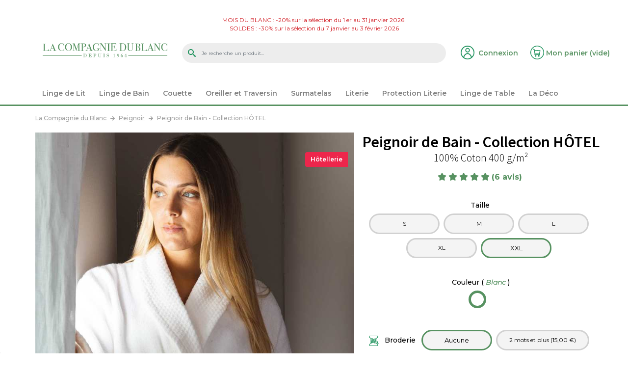

--- FILE ---
content_type: text/html; charset=utf-8
request_url: https://www.lacompagniedublanc.com/peignoirs/8867-peignoir-de-bain-collection-basic-hotel.html
body_size: 27764
content:
<!DOCTYPE HTML>
<!--[if lt IE 7]> <html class="no-js lt-ie9 lt-ie8 lt-ie7" lang="fr-fr"><![endif]-->
<!--[if IE 7]><html class="no-js lt-ie9 lt-ie8 ie7" lang="fr-fr"><![endif]-->
<!--[if IE 8]><html class="no-js lt-ie9 ie8" lang="fr-fr"><![endif]-->
<!--[if gt IE 8]> <html class="no-js ie9" lang="fr-fr"><![endif]-->
<html lang="fr-fr">
	<head prefix="og: http://ogp.me/ns# fb: http://ogp.me/ns/fb# product: http://ogp.me/ns/product#">
		<meta charset="utf-8" />
		
							<title>Peignoir de Bain - Collection BASIC HÔTEL - La Compagnie du Blanc</title>
							<meta name="description" content="Peignoir de Bain - Collection HÔTEL : commandez en ligne sur le site de La Compagnie du Blanc" />
										<meta name="keywords" content="peignoirs,bain,homme,femme,480g,luxe" />
						<meta name="robots" content="index,follow" />
				<meta name="generator" content="PrestaShop" />
		<meta name="facebook-domain-verification" content="okjg6tkbzeq3heubgl177ahcs9ngge" />
		<meta name="viewport" content="width=device-width, minimum-scale=0.25, maximum-scale=1.6, initial-scale=1.0" />
        <meta name="apple-mobile-web-app-capable" content="yes" />
        
					<link rel="canonical" href="https://www.lacompagniedublanc.com/peignoirs/8867-peignoir-de-bain-collection-basic-hotel.html" />
								<link rel="icon" type="image/vnd.microsoft.icon" href="/img/favicon-1.ico?1637228345" />
		<link rel="shortcut icon" type="image/x-icon" href="/img/favicon-1.ico?1637228345" />
		
		<link href="https://fonts.googleapis.com/css2?family=Montserrat:ital,wght@0,400;0,500;0,600;0,700;1,300&display=swap" rel="stylesheet"/>
		<link href="https://fonts.googleapis.com/css2?family=Source+Sans+Pro:wght@300;600;700&display=swap" rel="stylesheet"/>
		
		
									<link rel="preload" as="image" href="https://www.lacompagniedublanc.com/19126-large_default/peignoir-de-bain-collection-basic-hotel.jpg" />
							
		
									<link rel="stylesheet" href="https://fonts.googleapis.com/css?family=Open+Sans" type="text/css" media="all" />
							<link rel="stylesheet" href="https://fonts.googleapis.com/css?family=Playfair+Display" type="text/css" media="all" />
							<link rel="stylesheet" href="https://www.lacompagniedublanc.com/themes/compagniedublanc3/cache/v_728_f08a8e1ef337843927e75eecbf76d673_all.css" type="text/css" media="all" />
							<link rel="stylesheet" href="https://www.lacompagniedublanc.com/themes/compagniedublanc3/cache/v_728_173d7bef091466f795f57293908514b4_print.css" type="text/css" media="print" />
										<script type="text/javascript">/* <![CDATA[ */;var CUSTOMIZE_TEXTFIELD=null;var FancyboxI18nClose='Fermer';var FancyboxI18nNext='Suivant';var FancyboxI18nPrev='Pr&eacute;c&eacute;dent';var PS_CATALOG_MODE=false;var ajax_allowed=false;var ajaxsearch=true;var allowBuyWhenOutOfStock=false;var attribute_anchor_separator='-';var attributesCombinations=[{"id_attribute":"136","id_attribute_group":"9","attribute":"s","group":"taille_eponge"},{"id_attribute":"137","id_attribute_group":"9","attribute":"m","group":"taille_eponge"},{"id_attribute":"138","id_attribute_group":"9","attribute":"l","group":"taille_eponge"},{"id_attribute":"139","id_attribute_group":"9","attribute":"xl","group":"taille_eponge"},{"id_attribute":"140","id_attribute_group":"9","attribute":"xxl","group":"taille_eponge"},{"id_attribute":"1793","attribute":"blanc","id_attribute_group":"143","group":"percale_bio"}];var availableLaterValue='';var availableNowValue='';var baseDir='https://www.lacompagniedublanc.com/';var baseUri='https://www.lacompagniedublanc.com/';var blocksearch_type='top';var can_use_oney='0';var combinations={"116564":{"attributes_values":{"9":"S","143":"Blanc"},"attributes":[136,1793],"price":0,"store_price":0,"specific_price":false,"ecotax":0,"weight":0,"quantity":-1,"reference":"","unit_impact":0,"minimal_quantity":"1","date_formatted":"","available_date":"","id_image":-1,"list":"'136','1793'"},"116565":{"attributes_values":{"9":"M","143":"Blanc"},"attributes":[137,1793],"price":0,"store_price":0,"specific_price":false,"ecotax":0,"weight":0,"quantity":0,"reference":"","unit_impact":0,"minimal_quantity":"1","date_formatted":"","available_date":"","id_image":-1,"list":"'137','1793'"},"116566":{"attributes_values":{"9":"L","143":"Blanc"},"attributes":[138,1793],"price":0,"store_price":0,"specific_price":false,"ecotax":0,"weight":0,"quantity":0,"reference":"","unit_impact":0,"minimal_quantity":"1","date_formatted":"","available_date":"","id_image":-1,"list":"'138','1793'"},"116567":{"attributes_values":{"9":"XL","143":"Blanc"},"attributes":[139,1793],"price":0,"store_price":0,"specific_price":false,"ecotax":0,"weight":0,"quantity":0,"reference":"","unit_impact":0,"minimal_quantity":"1","date_formatted":"","available_date":"","id_image":-1,"list":"'139','1793'"},"116568":{"attributes_values":{"9":"XXL","143":"Blanc"},"attributes":[140,1793],"price":0,"store_price":0,"specific_price":false,"ecotax":0,"weight":0,"quantity":7,"reference":"","unit_impact":0,"minimal_quantity":"1","date_formatted":"","available_date":"","id_image":-1,"list":"'140','1793'"}};var combinations2={"101336":{"id_product":8114,"attributes_values":{"94":"Blanc"},"attributes":[1228],"price":0,"store_price":0,"specific_price":false,"ecotax":0,"weight":0,"quantity":247,"reference":"","unit_impact":0,"minimal_quantity":"1","date_formatted":"","available_date":"","id_image":-1,"list":"'1228'"},"101337":{"id_product":8115,"attributes_values":{"94":"Blanc"},"attributes":[1228],"price":0,"store_price":0,"specific_price":false,"ecotax":0,"weight":0,"quantity":1151,"reference":"","unit_impact":0,"minimal_quantity":"1","date_formatted":"","available_date":"","id_image":-1,"list":"'1228'"},"101338":{"id_product":8116,"attributes_values":{"94":"Blanc"},"attributes":[1228],"price":0,"store_price":0,"specific_price":false,"ecotax":0,"weight":0,"quantity":0,"reference":"","unit_impact":0,"minimal_quantity":"1","date_formatted":"","available_date":"","id_image":-1,"list":"'1228'"},"101339":{"id_product":8117,"attributes_values":{"94":"Blanc"},"attributes":[1228],"price":0,"store_price":0,"specific_price":false,"ecotax":0,"weight":0,"quantity":1086,"reference":"","unit_impact":0,"minimal_quantity":"1","date_formatted":"","available_date":"","id_image":-1,"list":"'1228'"},"101340":{"id_product":8118,"attributes_values":{"94":"Blanc"},"attributes":[1228],"price":0,"store_price":0,"specific_price":false,"ecotax":0,"weight":0,"quantity":95,"reference":"","unit_impact":0,"minimal_quantity":"1","date_formatted":"","available_date":"","id_image":-1,"list":"'1228'"},"101341":{"id_product":8119,"attributes_values":{"94":"Blanc"},"attributes":[1228],"price":0,"store_price":0,"specific_price":false,"ecotax":0,"weight":0,"quantity":186,"reference":"","unit_impact":0,"minimal_quantity":"1","date_formatted":"","available_date":"","id_image":-1,"list":"'1228'"},"101342":{"id_product":8120,"attributes_values":{"94":"Blanc"},"attributes":[1228],"price":0,"store_price":0,"specific_price":false,"ecotax":0,"weight":0,"quantity":138,"reference":"","unit_impact":0,"minimal_quantity":"1","date_formatted":"","available_date":"","id_image":-1,"list":"'1228'"}};var combinations2FromController={"101336":{"id_product":8114,"attributes_values":{"94":"Blanc"},"attributes":[1228],"price":0,"store_price":0,"specific_price":false,"ecotax":0,"weight":0,"quantity":247,"reference":"","unit_impact":0,"minimal_quantity":"1","date_formatted":"","available_date":"","id_image":-1,"list":"'1228'"},"101337":{"id_product":8115,"attributes_values":{"94":"Blanc"},"attributes":[1228],"price":0,"store_price":0,"specific_price":false,"ecotax":0,"weight":0,"quantity":1151,"reference":"","unit_impact":0,"minimal_quantity":"1","date_formatted":"","available_date":"","id_image":-1,"list":"'1228'"},"101338":{"id_product":8116,"attributes_values":{"94":"Blanc"},"attributes":[1228],"price":0,"store_price":0,"specific_price":false,"ecotax":0,"weight":0,"quantity":0,"reference":"","unit_impact":0,"minimal_quantity":"1","date_formatted":"","available_date":"","id_image":-1,"list":"'1228'"},"101339":{"id_product":8117,"attributes_values":{"94":"Blanc"},"attributes":[1228],"price":0,"store_price":0,"specific_price":false,"ecotax":0,"weight":0,"quantity":1086,"reference":"","unit_impact":0,"minimal_quantity":"1","date_formatted":"","available_date":"","id_image":-1,"list":"'1228'"},"101340":{"id_product":8118,"attributes_values":{"94":"Blanc"},"attributes":[1228],"price":0,"store_price":0,"specific_price":false,"ecotax":0,"weight":0,"quantity":95,"reference":"","unit_impact":0,"minimal_quantity":"1","date_formatted":"","available_date":"","id_image":-1,"list":"'1228'"},"101341":{"id_product":8119,"attributes_values":{"94":"Blanc"},"attributes":[1228],"price":0,"store_price":0,"specific_price":false,"ecotax":0,"weight":0,"quantity":186,"reference":"","unit_impact":0,"minimal_quantity":"1","date_formatted":"","available_date":"","id_image":-1,"list":"'1228'"},"101342":{"id_product":8120,"attributes_values":{"94":"Blanc"},"attributes":[1228],"price":0,"store_price":0,"specific_price":false,"ecotax":0,"weight":0,"quantity":138,"reference":"","unit_impact":0,"minimal_quantity":"1","date_formatted":"","available_date":"","id_image":-1,"list":"'1228'"}};var combinationsFromController={"116564":{"attributes_values":{"9":"S","143":"Blanc"},"attributes":[136,1793],"price":0,"store_price":0,"specific_price":false,"ecotax":0,"weight":0,"quantity":-1,"reference":"","unit_impact":0,"minimal_quantity":"1","date_formatted":"","available_date":"","id_image":-1,"list":"'136','1793'"},"116565":{"attributes_values":{"9":"M","143":"Blanc"},"attributes":[137,1793],"price":0,"store_price":0,"specific_price":false,"ecotax":0,"weight":0,"quantity":0,"reference":"","unit_impact":0,"minimal_quantity":"1","date_formatted":"","available_date":"","id_image":-1,"list":"'137','1793'"},"116566":{"attributes_values":{"9":"L","143":"Blanc"},"attributes":[138,1793],"price":0,"store_price":0,"specific_price":false,"ecotax":0,"weight":0,"quantity":0,"reference":"","unit_impact":0,"minimal_quantity":"1","date_formatted":"","available_date":"","id_image":-1,"list":"'138','1793'"},"116567":{"attributes_values":{"9":"XL","143":"Blanc"},"attributes":[139,1793],"price":0,"store_price":0,"specific_price":false,"ecotax":0,"weight":0,"quantity":0,"reference":"","unit_impact":0,"minimal_quantity":"1","date_formatted":"","available_date":"","id_image":-1,"list":"'139','1793'"},"116568":{"attributes_values":{"9":"XXL","143":"Blanc"},"attributes":[140,1793],"price":0,"store_price":0,"specific_price":false,"ecotax":0,"weight":0,"quantity":7,"reference":"","unit_impact":0,"minimal_quantity":"1","date_formatted":"","available_date":"","id_image":-1,"list":"'140','1793'"}};var confirm_report_message='Êtes-vous certain de vouloir signaler ce commentaire ?';var contentOnly=false;var coutBroderie_wt=15;var currency={"id":1,"name":"Euro","iso_code":"EUR","iso_code_num":"978","sign":"\u20ac","blank":"1","conversion_rate":"1.000000","deleted":"0","format":"2","decimals":"1","active":"1","prefix":"","suffix":" \u20ac","id_shop_list":null,"force_id":false};var currencyBlank=1;var currencyFormat=2;var currencyISO='EUR';var currencyRate=1;var currencySign='€';var currentDate='2026-01-17 10:12:39';var customerGroupWithoutTax=false;var customizationFields=[{"id_customization_field":"1967","type":"1","required":"0","name":"Texte","id_lang":"2"},{"id_customization_field":"1968","type":"1","required":"0","name":"Couleur","id_lang":"2"},{"id_customization_field":"1969","type":"1","required":"0","name":"Position","id_lang":"2"}];var customizationId=null;var customizationIdMessage='Personnalisation';var default_eco_tax=0;var delete_txt='Supprimer';var displayDiscountPrice='0';var displayList=false;var displayPrice=0;var doesntExist='Ce produit n\'existe pas dans cette déclinaison. Vous pouvez néanmoins en sélectionner une autre.';var doesntExistNoMore='Cet article est actuellement en rupture';var doesntExistNoMoreBut=' avec ces attributs, mais est disponible avec d\'autres.';var ecotaxTax_rate=0;var fieldRequired='Veuillez remplir tous les champs, puis enregistrer votre personnalisation';var freeProductTranslation='Offert !';var freeShippingTranslation='Livraison gratuite !';var generated_date=1768641158;var groupReduction=0;var hasDeliveryAddress=false;var highDPI=false;var idDefaultImage=19126;var id_lang=2;var id_product=8867;var img_dir='https://www.lacompagniedublanc.com/themes/compagniedublanc3/img/';var img_prod_dir='https://www.lacompagniedublanc.com/img/p/';var img_ps_dir='https://www.lacompagniedublanc.com/img/';var instantsearch=false;var iqitmegamenu_controller_url='https://www.lacompagniedublanc.com/module/iqitmegamenu/default';var iqitmegamenu_swwidth=true;var isGuest=0;var isLogged=0;var isMobile=false;var jqZoomEnabled=false;var loading_msg='Chargement';var mailalerts_already='Vous avez déjà une alerte pour ce produit';var mailalerts_invalid='Votre adresse e-mail est invalide';var mailalerts_placeholder='votre@email.com';var mailalerts_registered='Alerte enregistrée';var mailalerts_url_add='https://www.lacompagniedublanc.com/module/mailalerts/actions?process=add';var mailalerts_url_check='https://www.lacompagniedublanc.com/module/mailalerts/actions?process=check';var maxQuantityToAllowDisplayOfLastQuantityMessage=3;var minimalQuantity=1;var moderation_active=true;var msg_date_reduction='promotion valable jusqu\'au';var msg_no_date_reduction='promotion valable jusqu\'à épuisement des stocks';var noTaxForThisProduct=false;var oosHookJsCodeFunctions=[];var page_name='product';var payplug_ajax_url='https://www.lacompagniedublanc.com/module/payplug/ajax';var pixel_ids='918408919408360';var placeholder_blocknewsletter='Saisissez votre adresse e-mail';var pp_custom_add_to_cart=null;var priceDisplayMethod=0;var priceDisplayPrecision=2;var productAvailableForOrder=true;var productBasePriceTaxExcl=50;var productBasePriceTaxExcluded=50;var productBasePriceTaxIncl=60;var productHasAttributes=true;var productJS={"8114":{"quantityAvailable":247,"specific_currency":false,"productPrice":2.5,"productPriceWithoutReduction":2.5,"productPriceTaxExcluded":2.083333,"productPriceTaxIncluded":2.5,"productAvailableForOrder":1,"coutBroderie_wt":"12.000000","availableNowValue":"","availableLaterValue":"d\u00e9lai 5 jours","productReference":"","productHasAttributes":true,"groupReduction":0,"taxRate":20,"default_eco_tax":"0.000000","noTaxForThisProduct":false,"productUnitPriceRatio":"0.000000","customizationFields":[{"id_customization_field":"1837","type":"1","required":"0","name":"Texte","id_lang":"2"},{"id_customization_field":"1838","type":"1","required":"0","name":"Couleur","id_lang":"2"}],"allowBuyWhenOutOfStock":1},"8115":{"quantityAvailable":1151,"specific_currency":false,"productPrice":2,"productPriceWithoutReduction":2,"productPriceTaxExcluded":1.666667,"productPriceTaxIncluded":2,"productAvailableForOrder":1,"coutBroderie_wt":"12.000000","availableNowValue":"","availableLaterValue":"","productReference":"","productHasAttributes":true,"groupReduction":0,"taxRate":20,"default_eco_tax":"0.000000","noTaxForThisProduct":false,"productUnitPriceRatio":"0.000000","customizationFields":[{"id_customization_field":"1839","type":"1","required":"0","name":"Texte","id_lang":"2"},{"id_customization_field":"1840","type":"1","required":"0","name":"Couleur","id_lang":"2"}],"allowBuyWhenOutOfStock":0},"8116":{"quantityAvailable":0,"specific_currency":false,"productPrice":7.5,"productPriceWithoutReduction":7.5,"productPriceTaxExcluded":6.25,"productPriceTaxIncluded":7.5,"productAvailableForOrder":1,"coutBroderie_wt":"12.000000","availableNowValue":"","availableLaterValue":"","productReference":"","productHasAttributes":true,"groupReduction":0,"taxRate":20,"default_eco_tax":"0.000000","noTaxForThisProduct":false,"productUnitPriceRatio":"0.000000","customizationFields":[{"id_customization_field":"1841","type":"1","required":"0","name":"Texte","id_lang":"2"},{"id_customization_field":"1842","type":"1","required":"0","name":"Couleur","id_lang":"2"}],"allowBuyWhenOutOfStock":0},"8117":{"quantityAvailable":1086,"specific_currency":false,"productPrice":15,"productPriceWithoutReduction":15,"productPriceTaxExcluded":12.5,"productPriceTaxIncluded":15,"productAvailableForOrder":1,"coutBroderie_wt":"15.000000","availableNowValue":"","availableLaterValue":"","productReference":"","productHasAttributes":true,"groupReduction":0,"taxRate":20,"default_eco_tax":"0.000000","noTaxForThisProduct":false,"productUnitPriceRatio":"0.000000","customizationFields":[{"id_customization_field":"1843","type":"1","required":"0","name":"Texte","id_lang":"2"},{"id_customization_field":"1844","type":"1","required":"0","name":"Couleur","id_lang":"2"}],"allowBuyWhenOutOfStock":1},"8118":{"quantityAvailable":95,"specific_currency":false,"productPrice":22.5,"productPriceWithoutReduction":22.5,"productPriceTaxExcluded":18.75,"productPriceTaxIncluded":22.5,"productAvailableForOrder":1,"coutBroderie_wt":"12.000000","availableNowValue":"","availableLaterValue":"","productReference":"","productHasAttributes":true,"groupReduction":0,"taxRate":20,"default_eco_tax":"0.000000","noTaxForThisProduct":false,"productUnitPriceRatio":"0.000000","customizationFields":[{"id_customization_field":"1845","type":"1","required":"0","name":"Texte","id_lang":"2"},{"id_customization_field":"1846","type":"1","required":"0","name":"Couleur","id_lang":"2"}],"allowBuyWhenOutOfStock":0},"8119":{"quantityAvailable":186,"specific_currency":false,"productPrice":32.5,"productPriceWithoutReduction":32.5,"productPriceTaxExcluded":27.083333,"productPriceTaxIncluded":32.5,"productAvailableForOrder":1,"coutBroderie_wt":"12.000000","availableNowValue":"","availableLaterValue":"","productReference":"","productHasAttributes":true,"groupReduction":0,"taxRate":20,"default_eco_tax":"0.000000","noTaxForThisProduct":false,"productUnitPriceRatio":"0.000000","customizationFields":[{"id_customization_field":"1847","type":"1","required":"0","name":"Texte","id_lang":"2"},{"id_customization_field":"1848","type":"1","required":"0","name":"Couleur","id_lang":"2"}],"allowBuyWhenOutOfStock":0},"8120":{"quantityAvailable":138,"specific_currency":false,"productPrice":12,"productPriceWithoutReduction":12,"productPriceTaxExcluded":10,"productPriceTaxIncluded":12,"productAvailableForOrder":1,"coutBroderie_wt":"12.000000","availableNowValue":"","availableLaterValue":"","productReference":"","productHasAttributes":true,"groupReduction":0,"taxRate":20,"default_eco_tax":"0.000000","noTaxForThisProduct":false,"productUnitPriceRatio":"0.000000","customizationFields":[{"id_customization_field":"1849","type":"1","required":"0","name":"Texte","id_lang":"2"},{"id_customization_field":"1850","type":"1","required":"0","name":"Couleur","id_lang":"2"}],"allowBuyWhenOutOfStock":1}};var productPrice=60;var productPriceTaxExcluded=50;var productPriceTaxIncluded=60;var productPriceWithoutReduction=60;var productReference='';var productShowPrice=true;var productUnitPriceRatio=0;var product_fileButtonHtml='Ajouter';var product_fileDefaultHtml='Aucun fichier sélectionné';var product_specific_price=[];var productcomment_added='Votre commentaire a été rajouté!';var productcomment_added_moderation='Votre commentaire a bien été enregistré. Il sera affiché dès qu\'un modérateur l\'aura approuvé.';var productcomment_ok='ok';var productcomment_title='Nouveau commentaire';var productcomments_controller_url='https://www.lacompagniedublanc.com/module/productcomments/default';var productcomments_url_rewrite=true;var qp_ajax='/modules/quickpass/ajax.php';var quantitiesDisplayAllowed=true;var quantityAvailable=6;var quickView=false;var reduction_percent=0;var reduction_price=0;var removingLinkText='supprimer cet article du panier';var roundMode=2;var search_url='https://www.lacompagniedublanc.com/recherche';var secure_key='859979e93360b6e104a6ccc219b20cdb';var single_event_tracking=0;var specific_currency=false;var specific_price=0;var static_token='2962856a7191035bd5cea72cd762b918';var stf_msg_error='Votre e-mail n\'a pas pu être envoyé. Veuillez vérifier l\'adresse et réessayer.';var stf_msg_required='Vous n\'avez pas rempli les champs requis';var stf_msg_success='Votre e-mail a bien été envoyé';var stf_msg_title='Envoyer à un ami';var stf_secure_key='2b4712b20773bdeaa1099a93fd029d19';var stock_management=1;var taxRate=20;var toBeDetermined='À définir';var token='2962856a7191035bd5cea72cd762b918';var upToTxt='Jusqu\'à';var uploading_in_progress='Envoi en cours, veuillez patienter...';var usingSecureMode=true;/* ]]> */</script>

						<script type="text/javascript" src="https://www.lacompagniedublanc.com/themes/compagniedublanc3/cache/v_316_4bf34eea1ef0bf1fbe695eba7a40e6f6.js"></script>
						<script type="text/javascript" src="//www.google.com/recaptcha/api.js?render=6LcSGNYUAAAAAIeMJdxHE5in1uSAdm_Hk6t3kqpT"></script>
							
<meta property="og:type" content="product" />
<meta property="og:site_name" content="La Compagnie du Blanc" />
<meta property="og:title" content="Peignoir de Bain - Collection BASIC HÔTEL" />
<meta property="og:description" content="Peignoir de Bain - Collection HÔTEL : commandez en ligne sur le site de La Compagnie du Blanc" />
<meta property="og:url" content="https://www.lacompagniedublanc.com/peignoirs/8867-peignoir-de-bain-collection-basic-hotel.html" />
<meta property="og:image" content="https://www.lacompagniedublanc.com/19126-category_gamme/peignoir-de-bain-collection-hotel.jpg" />
<meta property="product:price:amount" content="60" />
<meta property="product:price:currency" content="EUR" />
<meta property="product:product_link" content="https://www.lacompagniedublanc.com/peignoirs/8867-peignoir-de-bain-collection-basic-hotel.html" />
<script type="text/javascript">/* <![CDATA[ */;function updateFormDatas()
{var nb=$('#quantity_wanted').val();var id=$('#idCombination').val();$('#paypal_payment_form input[name=quantity]').val(nb);$('#paypal_payment_form input[name=id_p_attr]').val(id);}
$(document).ready(function(){if($('#in_context_checkout_enabled').val()!=1)
{$('#payment_paypal_express_checkout').click(function(){$('#paypal_payment_form').submit();return false;});}
$('#paypal_payment_form').live('submit',function(){updateFormDatas();});function displayExpressCheckoutShortcut(){var id_product=$('input[name="id_product"]').val();var id_product_attribute=$('input[name="id_product_attribute"]').val();$.ajax({type:"GET",url:baseDir+'/modules/paypal/express_checkout/ajax.php',data:{get_qty:"1",id_product:id_product,id_product_attribute:id_product_attribute},cache:false,success:function(result){if(result=='1'){$('#container_express_checkout').slideDown();}else{$('#container_express_checkout').slideUp();}
return true;}});}
$('select[name^="group_"]').change(function(){setTimeout(function(){displayExpressCheckoutShortcut()},500);});$('.color_pick').click(function(){setTimeout(function(){displayExpressCheckoutShortcut()},500);});if($('body#product').length>0)
setTimeout(function(){displayExpressCheckoutShortcut()},500);var modulePath='modules/paypal';var subFolder='/integral_evolution';var baseDirPP=baseDir.replace('http:','https:');var fullPath=baseDirPP+modulePath+subFolder;var confirmTimer=false;if($('form[target="hss_iframe"]').length==0){if($('select[name^="group_"]').length>0)
displayExpressCheckoutShortcut();return false;}else{checkOrder();}
function checkOrder(){if(confirmTimer==false)
confirmTimer=setInterval(getOrdersCount,1000);}});/* ]]> */</script>
			<script type="text/javascript">/* <![CDATA[ */;(window.gaDevIds=window.gaDevIds||[]).push('d6YPbH');(function(i,s,o,g,r,a,m){i['GoogleAnalyticsObject']=r;i[r]=i[r]||function(){(i[r].q=i[r].q||[]).push(arguments)},i[r].l=1*new Date();a=s.createElement(o),m=s.getElementsByTagName(o)[0];a.async=1;a.src=g;m.parentNode.insertBefore(a,m)})(window,document,'script','//www.google-analytics.com/analytics.js','ga');ga('create','UA-12912007-1','auto');ga('require','ec');/* ]]> */</script><!-- Google Badge Avis clients -->
<script type="text/javascript">/* <![CDATA[ */;window.renderBadge=function(){var ratingBadgeContainer=document.createElement("div");document.body.appendChild(ratingBadgeContainer);window.gapi.load('ratingbadge',function(){window.gapi.ratingbadge.render(ratingBadgeContainer,{"merchant_id":7974443,"position":"BOTTOM_LEFT"});});};/* ]]> */</script>

<script type="text/javascript">/* <![CDATA[ */;(function(){var po=document.createElement('script');po.type='text/javascript';po.async=true;po.defer=true;po.src='https://apis.google.com/js/platform.js?onload=renderBadge';var s=document.getElementsByTagName('script')[0];s.parentNode.insertBefore(po,s);})();/* ]]> */</script>
<!-- Google Avis clients -->

<script>/* <![CDATA[ */;var googlecaptchasitekey="6LcSGNYUAAAAAIeMJdxHE5in1uSAdm_Hk6t3kqpT";/* ]]> */</script>

<!-- Start Matomo PrestaShop Module -->

<script>/* <![CDATA[ */;var _paq=window._paq=window._paq||[];_paq.push(['trackPageView']);_paq.push(['enableLinkTracking']);(function(){var u="https://matomo.dids.fr/";_paq.push(['setTrackerUrl',u+'matomo.php']);_paq.push(['setSiteId','1']);var d=document,g=d.createElement('script'),s=d.getElementsByTagName('script')[0];g.async=true;g.src=u+'matomo.js';s.parentNode.insertBefore(g,s);})();/* ]]> */</script>

<noscript><p><img src="https://matomo.dids.fr//matomo.php?idsite=1&amp;rec=1" style="border:0;" alt="" /></p></noscript>
<!-- End Matomo PrestaShop Module -->


		<!--[if IE 8]>
		<script src="https://oss.maxcdn.com/libs/html5shiv/3.7.0/html5shiv.js"></script>
		<script src="https://oss.maxcdn.com/libs/respond.js/1.3.0/respond.min.js"></script>
		<![endif]-->
		
				
		
		
		
		<!-- Google Tag Manager -->
		<script>/* <![CDATA[ */;(function(w,d,s,l,i){w[l]=w[l]||[];w[l].push({'gtm.start':new Date().getTime(),event:'gtm.js'});var f=d.getElementsByTagName(s)[0],j=d.createElement(s),dl=l!='dataLayer'?'&l='+l:'';j.async=true;j.src='https://www.googletagmanager.com/gtm.js?id='+i+dl;f.parentNode.insertBefore(j,f);})(window,document,'script','dataLayer','GTM-N7L92QK');/* ]]> */</script>
		<!-- End Google Tag Manager -->
		
	</head>
	<body id="product" class="shop_1 product product-8867 product-peignoir-de-bain-collection-basic-hotel category-493 category-peignoirs show-left-column hide-right-column lang_fr">
	
	<!-- Google Tag Manager (noscript) -->
	<noscript><iframe src="https://www.googletagmanager.com/ns.html?id=GTM-N7L92QK"
	height="0" width="0" style="display:none;visibility:hidden"></iframe></noscript>
	<!-- End Google Tag Manager (noscript) -->
	
 
					<div id="page">
			<div class="header-container">
				<header id="header">
										<div class="video-evenement"></div> 
										
																<div class="banner">
							<div class="container-fluid">
								<div class="row">
									<div class="col-12">
            <div class="html multi-line" style="background-color:#ffffff"><p style="text-align: center;"><span style="color: #d0121a;"><a href="https://www.lacompagniedublanc.com/mois-du-blanc"><span style="color: #d0121a;">MOIS DU BLANC : -20% sur la sélection du 1 er au 31 janvier 2026 <br /></span></a><a href="https://www.lacompagniedublanc.com/soldes"><span style="color: #d0121a;">SOLDES : -30% sur la sélection du 7 janvier au 3 février 2026</span></a></span></p></div>
    </div>

								</div>
							</div>
						</div>
										
															<div class="head">
						<div class="container-fluid">
							<div class="row">
								<div id="header_logo" class="col-8 col-md-8 col-lg-3">
									<a href="https://www.lacompagniedublanc.com/" title="La Compagnie du Blanc">
										<img class="logo img-fluid" src="/themes/compagniedublanc3/img/LOGO_LA-COMPAGNIE-DU-BLANC.svg" alt="La Compagnie du Blanc" width="681" height="91"/>
									</a>
								</div>
								
								<!-- Block search module TOP -->
<!-- #4098 <div class="col-2 d-none d-lg-block" itemscope itemtype="http://schema.org/WebSite">-->
<!-- #5308 <div class="col-12 d-none d-xl-block" itemscope itemtype="http://schema.org/WebSite">-->
<div class="col-12 col-lg-6 order-2 order-lg-0 mt-2 mt-sm-3 mt-md-4 mt-lg-0" itemscope itemtype="http://schema.org/WebSite">
  	<meta itemprop="url" content="https://www.lacompagniedublanc.com/"/>
	<div id="search_block_top" class="clearfix">
		<form id="searchbox" method="get" action="//www.lacompagniedublanc.com/recherche" itemprop="potentialAction" itemscope itemtype="http://schema.org/SearchAction">
			<meta itemprop="target" content="//www.lacompagniedublanc.com/recherche?search_query={search_query}"/>
			<input type="hidden" name="controller" value="search" />
			<input type="hidden" name="orderby" value="position" />
			<input type="hidden" name="orderway" value="desc" />
			<input class="search_query form-control" type="text" id="search_query_top" name="search_query" placeholder="Je recherche un produit..." value="" itemprop="query-input" />
			<button type="submit" name="submit_search" class="btn btn-secondary button-search">
				<span>OK</span>
			</button>
		</form>
	</div>
</div>
<!-- /Block search module TOP -->
<!-- Block user information module NAV  -->
<div class="header_user_info col-2 col-md-1 col-xl-1_5 d-none d-md-block">
			<a class="login" href="https://www.lacompagniedublanc.com/mon-compte" rel="nofollow" title="Identifiez-vous">
			<span class="d-none d-xl-inline-block">Connexion</span>
		</a>
	</div>
<!-- /Block usmodule NAV -->
<!-- MODULE Block cart -->
        <div class="col-2 col-md-1 col-xl-1_5 text-right">
    	<div class="shopping_cart">
		<a href="https://www.lacompagniedublanc.com/commande" title="Voir mon panier" rel="nofollow">
			<b class="d-none d-xl-inline-block">Mon panier</b>
			<span class="ajax_cart_quantity_container unvisible">(<span class="ajax_cart_quantity">0</span>)</span>
			
			<span class="d-none d-sm-inline-block ajax_cart_total unvisible">
							</span>
			<span class="d-none d-xl-inline-block ajax_cart_no_product">(vide)</span>
					</a>
		            <div class="cart_block block exclusive">
            </div><!-- .cart_block -->
			</div>
        </div>
    
	<div id="layer_cart" class="layer_cart">
		<div class="row">
			<div class="layer_cart_product col-12 col-sm-6">
				<span class="cross" title="Fermer la fenêtre"></span>
				<span class="title">
					<strong>Produit ajouté au panier</strong><br/>avec succès
				</span>
				<div class="product-image-container layer_cart_img">
				</div>
				<div class="layer_cart_product_info">
					<span id="layer_cart_product_title" class="product-name"></span>
					<span id="layer_cart_product_attributes"></span>
					<div>
						<strong class="dark">Quantité</strong>
						<span id="layer_cart_product_quantity"></span>
					</div>
					<div>
						<strong class="dark">Total</strong>
						<span id="layer_cart_product_price"></span>
					</div>
				</div>
			</div>
			<div class="layer_cart_cart col-12 col-sm-6">
				<span class="title">
					<!-- Plural Case [both cases are needed because page may be updated in Javascript] -->
					<span class="ajax_cart_product_txt_s  unvisible">
						Il y a <span class="ajax_cart_quantity">0</span> produits dans votre panier.
					</span>
					<!-- Singular Case [both cases are needed because page may be updated in Javascript] -->
					<span class="ajax_cart_product_txt ">
						Il y a 1 produit dans votre panier.
					</span>
				</span>
				<div class="layer_cart_row">
					<span class="dark">
						Total produits
											</span>
					<strong class="ajax_block_products_total">
											</strong>
				</div>

								<div class="layer_cart_row">
					<span class="dark unvisible">
						Frais de port&nbsp;					</span>
					<strong class="ajax_cart_shipping_cost unvisible">
													 À définir											</strong>
				</div>
								<div class="layer_cart_row total">
					<span class="dark">
						Total
											</span>
					<strong class="ajax_block_cart_total">
											</strong>
				</div>
				<div class="button-container">
					<span class="continue" title="Continuer mes achats">
						<span>
							<i class="icon fa icon-chevron-left left"></i>Continuer mes achats
						</span>
					</span>
					<a class="btn btn-secondary button button-medium" href="https://www.lacompagniedublanc.com/commande" title="Commander" rel="nofollow">Commander</a>
				</div>
			</div>
		</div>
		<div class="crossseling"></div>
	</div> <!-- #layer_cart -->
	<div class="layer_cart_overlay"></div>

<div style="display: none;">
	<div id="broderie_layer" class="container">
		<input type="hidden" id="broderie_parametres" name="broderie_parametres" value="" />
		
		<div class="row">
			<div class="col-12 col-sm-6">
				<p class="broderie">Veuillez personnaliser votre broderie :</p>
			</div>
			
			<div class="col-12 col-sm-6 text-right d-none">		
				<p id="layer_broderie_type" style="font-size:1em">&nbsp;</p>
			</div>
		</div>		
	
		<div class="row">
			<div class="col-12 col-sm-8">
				<div class="row">
					<div class="col-12 col-sm-6">
						<div id="layer_broderie_position" class="form-group">
							<label for="broderie_position">Position :</label>
					    	<select id="broderie_position" name="broderie_position" class="form-control">
								<option value="poitrine">poitrine</option>
								<option value="dos">dos</option>
							</select>
						</div>
					</div>
					
					<div class="col-12 col-sm-6">
						<div id="layer_broderie_font" class="form-group">
							<label for="broderie_font">Police de caractères :</label>
						    <select id="broderie_font" name="broderie_font" class="form-control">
						    
						    
								<option value="Classique" style="font-family:MTCORSVA">Classique</option>
								<option value="Bâton" style="font-family:'Open Sans'">Bâton</option>
								<option value="Playfair" style="font-family:'Playfair Display'">Playfair</option>
								<option value="Commercial" style="font-family:'commercial_scriptregular'">Commercial</option>
							
							</select>
						</div>
					</div>
				</div>
				
				<div id="layer_broderie_couleur" class="form-group">
					<label for="broderie_couleur">Couleur du fil :&nbsp;<span class="selected_color_label"></span></label>
					<div class="d-none d-sm-block">
																		<ul id="broderie-color-picker" class="clearfix">
													<li class="selected">
								<a class="color_pick" title="Blanc">
									<span class="color" style="background-color:#ffffff"></span>
									<span class="name">Blanc</span>
								</a>
							</li>
																				<li>
								<a class="color_pick" title="Anthracite">
									<span class="color" style="background-color:#606060"></span>
									<span class="name">Anthracite</span>
								</a>
							</li>
																				<li>
								<a class="color_pick" title="Beige">
									<span class="color" style="background-color:#C8AD7F"></span>
									<span class="name">Beige</span>
								</a>
							</li>
																				<li>
								<a class="color_pick" title="Bleu Marine">
									<span class="color" style="background-color:#00006e"></span>
									<span class="name">Bleu Marine</span>
								</a>
							</li>
																				<li>
								<a class="color_pick" title="Chocolat">
									<span class="color" style="background-color:#4c2b11"></span>
									<span class="name">Chocolat</span>
								</a>
							</li>
																				<li>
								<a class="color_pick" title="Fuchsia">
									<span class="color" style="background-color:#ff3fbd"></span>
									<span class="name">Fuchsia</span>
								</a>
							</li>
																				<li>
								<a class="color_pick" title="Gris Perle">
									<span class="color" style="background-color:#CECECE"></span>
									<span class="name">Gris Perle</span>
								</a>
							</li>
																				<li>
								<a class="color_pick" title="Noir">
									<span class="color" style="background-color:#000000"></span>
									<span class="name">Noir</span>
								</a>
							</li>
																				<li>
								<a class="color_pick" title="Orange">
									<span class="color" style="background-color:#f68c00"></span>
									<span class="name">Orange</span>
								</a>
							</li>
																				<li>
								<a class="color_pick" title="Rose Pâle">
									<span class="color" style="background-color:#ffdcea"></span>
									<span class="name">Rose Pâle</span>
								</a>
							</li>
																				<li>
								<a class="color_pick" title="Rouge">
									<span class="color" style="background-color:#ff0000"></span>
									<span class="name">Rouge</span>
								</a>
							</li>
																				<li>
								<a class="color_pick" title="Taupe">
									<span class="color" style="background-color:#856D4D"></span>
									<span class="name">Taupe</span>
								</a>
							</li>
																				<li>
								<a class="color_pick" title="Turquoise">
									<span class="color" style="background-color:#00ffff"></span>
									<span class="name">Turquoise</span>
								</a>
							</li>
																				<li>
								<a class="color_pick" title="Vert Anis">
									<span class="color" style="background-color:#d6ff7b"></span>
									<span class="name">Vert Anis</span>
								</a>
							</li>
																				<li>
								<a class="color_pick" title="Gris métal">
									<span class="color" style="background-color:#CACFD2"></span>
									<span class="name">Gris métal</span>
								</a>
							</li>
																				<li>
								<a class="color_pick" title="Vert émeraude">
									<span class="color" style="background-color:#1B7872"></span>
									<span class="name">Vert émeraude</span>
								</a>
							</li>
																				<li>
								<a class="color_pick" title="Aubergine">
									<span class="color" style="background-color:#8A5B82"></span>
									<span class="name">Aubergine</span>
								</a>
							</li>
																				<li>
								<a class="color_pick" title="Or">
									<span class="color" style="background-color:#FFD700"></span>
									<span class="name">Or</span>
								</a>
							</li>
																				<li>
								<a class="color_pick" title="Argent">
									<span class="color" style="background-color:#C0C0C0"></span>
									<span class="name">Argent</span>
								</a>
							</li>
																				
						</ul>
					</div>
			    
			    	<div class="d-block d-sm-none">
												                        <div class="color_selector">
                            <select id="broderie_couleur" name="broderie_couleur">
                                                                                                        <option value="Blanc" data-color="#ffffff">Blanc</option>
                                                                                                        <option value="Anthracite" data-color="#606060">Anthracite</option>
                                                                                                        <option value="Beige" data-color="#C8AD7F">Beige</option>
                                                                                                        <option value="Bleu Marine" data-color="#00006e">Bleu Marine</option>
                                                                                                        <option value="Chocolat" data-color="#4c2b11">Chocolat</option>
                                                                                                        <option value="Fuchsia" data-color="#ff3fbd">Fuchsia</option>
                                                                                                        <option value="Gris Perle" data-color="#CECECE">Gris Perle</option>
                                                                                                        <option value="Noir" data-color="#000000">Noir</option>
                                                                                                        <option value="Orange" data-color="#f68c00">Orange</option>
                                                                                                        <option value="Rose P&acirc;le" data-color="#ffdcea">Rose P&acirc;le</option>
                                                                                                        <option value="Rouge" data-color="#ff0000">Rouge</option>
                                                                                                        <option value="Taupe" data-color="#856D4D">Taupe</option>
                                                                                                        <option value="Turquoise" data-color="#00ffff">Turquoise</option>
                                                                                                        <option value="Vert Anis" data-color="#d6ff7b">Vert Anis</option>
                                                                                                        <option value="Gris m&eacute;tal" data-color="#CACFD2">Gris m&eacute;tal</option>
                                                                                                        <option value="Vert &eacute;meraude" data-color="#1B7872">Vert &eacute;meraude</option>
                                                                                                        <option value="Aubergine" data-color="#8A5B82">Aubergine</option>
                                                                                                        <option value="Or" data-color="#FFD700">Or</option>
                                                                                                        <option value="Argent" data-color="#C0C0C0">Argent</option>
                                                            </select>					
                            <span class="color-name">Blanc</span>
                            <span class="selector_arrow"></span>
                        </div>
					</div>
				</div>
			</div>
			
			<div class="col-12 col-sm-4">
				<div id="layer_broderie_texte" class="form-group">
					<label for="broderie_texte">Texte :</label>
				    <input type="text" id="broderie_texte" name="broderie_texte" class="form-control" value="" />&nbsp;(<span id="broderie_texte_nb_car_max">&nbsp;</span>&nbsp;lettres max)
				</div>	
							
				<div class="form-group">
					<label class="d-none"></label>
					<div id="layer_broderie_preview_container">
						<p id="broderie_preview" style="color:#ffffff;font-family:MTCORSVA"></p>
					</div>
				</div>
			</div>
		</div>
		
		<div class="row">
			<div class="col-12 text-center">
				<input type="button" id="CancelEmbroideryCustomization" name="CancelEmbroideryCustomization" value="Annuler" onclick="$.fancybox.close(); return false;" class="exclusive" />&nbsp;<input type="button" id="AddToCartAfterEmbroideryCustomization" name="AddToCartAfterEmbroideryCustomization" value="Ajouter au panier" onclick="return false;" class="exclusive" />
			</div>
		</div>
	</div>
</div>

<div style="display: none;">
	<div id="store-price-mention">
		<img class="logo img-fluid" src="https://www.lacompagniedublanc.com/img/la-compagnie-du-blanc-logo-16372283261.jpg" alt="La Compagnie du Blanc" />
		
		<p>
            			&laquo;&nbsp;Au lieu de&nbsp;&raquo; est une indication sur le prix de vente conseill&eacute; par le fabricant (prix catalogue). Lorsque celui-ci est indisponible, il s'agit du prix de vente relev&eacute; chez un ou plusieurs distributeurs.<br/>
			Sauf mention sp&eacute;ciale sur la fiche article, il ne s'agit pas d'un article sold&eacute; ou b&eacute;n&eacute;ficiant d'une r&eacute;duction temporaire de prix (Vente Flash, baisse de prix exceptionnelle dans le cadre d'une op&eacute;ration promotionelle), mais du prix discount dont nous vous faisons profiter.<br/>
	 		<br/><br/>
			Pour les articles sold&eacute;s, nous vous pr&eacute;cisons sur la fiche produit la mention "article sold&eacute;", ce qui correspond au prix le plus bas appliqu&eacute; durant les 30 jours pr&eacute;c&eacute;dant la p&eacute;riode de solde.
					</p>
	</div>
</div>



<!-- /MODULE Block cart -->

<div id="">
	<div style="display:none">
		<div id="quickpass">
			<form method="POST">
				<label>Veuillez saisir votre adresse email</label>
                <div class="input-group">
					<input type="email" class="form-control qp_email" name="qp_email" id="qp_email" value="" placeholder="" />
					<span class="input-group-btn">
						<button name="qp_passreco" id="qp_passreco" type="button" class="btn btn-secondary">Récupérer</button>
					</span>
					<div class="clearfix"></div>
				</div>
				<div class="clearfix"></div>
				<label class="alert" id="resltmsg"></label>
			</form>
			<div class="overlay forcehide"><img src="/modules/quickpass/views/img/indicator_bar.gif" alt="En cours de traitement" title="En cours de traitement" /></div>
		</div>
	</div>
</div><div id="menu-sandwich" class="col-2 col-md-2 col-lg-1 d-xl-none text-right">
	<a href="#"><i class="icon fa icon-bars"></i><span>Menu</span></a>
</div>
							</div>
						</div>
					</div>
				</header>
				
				                                    <div id="top_column">
                    	<div class="container-fluid">
                    		<div class="row"><div class="iqitmegamenu-wrapper clearfix">
	<div id="iqitmegamenu-horizontal" class="iqitmegamenu  cbp-nosticky " role="navigation">
		<div class="cat-title">
			<div class="extra-buttons d-lg-none">
				<a class="button" href="https://www.lacompagniedublanc.com/contactez-nous">Contactez-nous</a>
								<a class="logged" href="https://www.lacompagniedublanc.com/mon-compte" title="Voir mon compte client" class="account" rel="nofollow"><span>Mon compte</span></a>
							</div>
			<div class="menu-button"></div>
		</div>
		<div class="">				
						
			<nav id="cbp-hrmenu" class="cbp-hrmenu cbp-horizontal cbp-hrsub-narrow   cbp-fade-slide-bottom    cbp-submenu-notarrowed  cbp-submenu-notarrowed  ">
				<ul>
										<li class="cbp-hrmenu-tab cbp-hrmenu-tab-3  cbp-has-submeu">
							<a href="https://www.lacompagniedublanc.com/linge-de-lit" >							
	
							<span class="cbp-tab-title"> <i class="icon fa icon-align-justify cbp-mainlink-icon"></i>	
							Linge de Lit <i class="icon fa icon-angle-down cbp-submenu-aindicator"></i></span>
												</a>
						
					</li>
										<li class="cbp-hrmenu-tab cbp-hrmenu-tab-4  cbp-has-submeu">
							<a href="https://www.lacompagniedublanc.com/linge-de-bain" >							
	
							<span class="cbp-tab-title"> <i class="icon fa icon-align-justify cbp-mainlink-icon"></i>	
							Linge de Bain <i class="icon fa icon-angle-down cbp-submenu-aindicator"></i></span>
												</a>
						
					</li>
										<li class="cbp-hrmenu-tab cbp-hrmenu-tab-6  cbp-has-submeu">
							<a href="https://www.lacompagniedublanc.com/couettes" >							
	
							<span class="cbp-tab-title">	
							Couette <i class="icon fa icon-angle-down cbp-submenu-aindicator"></i></span>
												</a>
						
					</li>
										<li class="cbp-hrmenu-tab cbp-hrmenu-tab-9  cbp-has-submeu">
							<a href="https://www.lacompagniedublanc.com/oreillers" >							
	
							<span class="cbp-tab-title">	
							Oreiller et Traversin <i class="icon fa icon-angle-down cbp-submenu-aindicator"></i></span>
												</a>
						
					</li>
										<li class="cbp-hrmenu-tab cbp-hrmenu-tab-10  cbp-has-submeu">
							<a href="https://www.lacompagniedublanc.com/surmatelas" >							
	
							<span class="cbp-tab-title">	
							Surmatelas <i class="icon fa icon-angle-down cbp-submenu-aindicator"></i></span>
												</a>
						
					</li>
										<li class="cbp-hrmenu-tab cbp-hrmenu-tab-11  cbp-has-submeu">
							<a href="https://www.lacompagniedublanc.com/matelas" >							
	
							<span class="cbp-tab-title">	
							Literie <i class="icon fa icon-angle-down cbp-submenu-aindicator"></i></span>
												</a>
						
					</li>
										<li class="cbp-hrmenu-tab cbp-hrmenu-tab-7  cbp-has-submeu">
							<a href="https://www.lacompagniedublanc.com/protection-lit" >							
	
							<span class="cbp-tab-title">	
							Protection Literie <i class="icon fa icon-angle-down cbp-submenu-aindicator"></i></span>
												</a>
						
					</li>
										<li class="cbp-hrmenu-tab cbp-hrmenu-tab-5  cbp-has-submeu">
							<a href="https://www.lacompagniedublanc.com/linge-de-table" >							
	
							<span class="cbp-tab-title"> <i class="icon fa icon-align-justify cbp-mainlink-icon"></i>	
							Linge de Table <i class="icon fa icon-angle-down cbp-submenu-aindicator"></i></span>
												</a>
						
					</li>
										<li class="cbp-hrmenu-tab cbp-hrmenu-tab-8  cbp-has-submeu">
							<a href="https://www.lacompagniedublanc.com/deco" >							
	
							<span class="cbp-tab-title">	
							La Déco <i class="icon fa icon-angle-down cbp-submenu-aindicator"></i></span>
												</a>
						
					</li>
									</ul>
			</nav>
		</div>
		
	</div>
</div>
</div>
                    	</div>
                    </div>
                			</div>
			
			<div class="columns-container">
				<div id="columns" class="container-fluid">
                    <div class="main-column-container row">
	                    	                    	                    <div id="center_column" class="center_column col-12 col-sm-12">
	                    	<div class="container-fluid-page">
	                        	                            	                                <!-- Breadcrumb -->

<ol class="breadcrumb clearfix" itemscope itemtype="http://schema.org/BreadcrumbList">
	<li itemprop="itemListElement" itemscope itemtype="http://schema.org/ListItem">
		<a class="home" itemprop="item" href="https://www.lacompagniedublanc.com/" title="Retour &agrave; l&#039;accueil"><span itemprop="name">La Compagnie du Blanc</span></a>
		<meta itemprop="position" content="1" />
	</li>
	
						<li itemprop="itemListElement" itemscope itemtype="http://schema.org/ListItem"><a itemprop="item" href="https://www.lacompagniedublanc.com/peignoirs" title="Peignoir"><span itemprop="name">Peignoir</span></a><meta itemprop="position" content="2" /></li><li itemprop="itemListElement" itemscope itemtype="http://schema.org/ListItem"><span itemprop="name">Peignoir de Bain - Collection HÔTEL</span><meta itemprop="position" content="3" /></li>
			</ol>
<!-- /Breadcrumb -->

	                            	                        	
	

							<div >
	<meta itemprop="url" content="https://www.lacompagniedublanc.com/peignoirs/8867-peignoir-de-bain-collection-basic-hotel.html">
	<div class="primary_block row">
						<!-- left infos-->
		<div class="pb-left-column col-12 col-lg-6 col-xl-7">
			<!-- product img-->
			<div id="image-block" class="clearfix">
				
									<span class="sale-box no-print">
						<span class="sale-label">Hôtellerie</span>
					</span>
													<span id="view_full_size">
													<img id="bigpic" class="img-fluid" itemprop="image" src="https://www.lacompagniedublanc.com/19126-large_default/peignoir-de-bain-collection-basic-hotel.jpg" title="Peignoir de Bain - Collection BASIC HÔTEL" alt="Peignoir de Bain - Collection BASIC HÔTEL" width="800" height="800"/>
							
											</span>
							</div> <!-- end image-block -->
							<!-- thumbnails -->
				<div id="views_block" class="clearfix ">
											<span class="view_scroll_spacer">
							<a id="view_scroll_left" title="Autres vues" href="javascript:{}">
								Pr&eacute;c&eacute;dent
							</a>
						</span>
										<div id="thumbs_list">
						<ul id="thumbs_list_frame">
																																																						<li id="thumbnail_19126">
									<a href="https://www.lacompagniedublanc.com/19126-thickbox_default/peignoir-de-bain-collection-basic-hotel.jpg"	 class=" shown" title="Peignoir de Bain - Collection BASIC HÔTEL">
										<img class="img-fluid" id="thumb_19126" src="https://www.lacompagniedublanc.com/19126-cart_default/peignoir-de-bain-collection-basic-hotel.jpg" alt="Peignoir de Bain - Collection BASIC HÔTEL" title="Peignoir de Bain - Collection BASIC HÔTEL" height="80" width="80" itemprop="image" />
									</a>
								</li>
																																																<li id="thumbnail_18890">
									<a href="https://www.lacompagniedublanc.com/18890-thickbox_default/peignoir-de-bain-collection-basic-hotel.jpg"	 class="" title="Peignoir de Bain - Collection BASIC HÔTEL">
										<img class="img-fluid" id="thumb_18890" src="https://www.lacompagniedublanc.com/18890-cart_default/peignoir-de-bain-collection-basic-hotel.jpg" alt="Peignoir de Bain - Collection BASIC HÔTEL" title="Peignoir de Bain - Collection BASIC HÔTEL" height="80" width="80" itemprop="image" />
									</a>
								</li>
																																																<li id="thumbnail_18889">
									<a href="https://www.lacompagniedublanc.com/18889-thickbox_default/peignoir-de-bain-collection-basic-hotel.jpg"	 class="" title="Peignoir de Bain - Collection BASIC HÔTEL">
										<img class="img-fluid" id="thumb_18889" src="https://www.lacompagniedublanc.com/18889-cart_default/peignoir-de-bain-collection-basic-hotel.jpg" alt="Peignoir de Bain - Collection BASIC HÔTEL" title="Peignoir de Bain - Collection BASIC HÔTEL" height="80" width="80" itemprop="image" />
									</a>
								</li>
																																																<li id="thumbnail_18886">
									<a href="https://www.lacompagniedublanc.com/18886-thickbox_default/peignoir-de-bain-collection-basic-hotel.jpg"	 class="" title="Peignoir de Bain - Collection BASIC HÔTEL">
										<img class="img-fluid" id="thumb_18886" src="https://www.lacompagniedublanc.com/18886-cart_default/peignoir-de-bain-collection-basic-hotel.jpg" alt="Peignoir de Bain - Collection BASIC HÔTEL" title="Peignoir de Bain - Collection BASIC HÔTEL" height="80" width="80" itemprop="image" />
									</a>
								</li>
																																																<li id="thumbnail_18888">
									<a href="https://www.lacompagniedublanc.com/18888-thickbox_default/peignoir-de-bain-collection-basic-hotel.jpg"	 class="" title="Peignoir de Bain - Collection BASIC HÔTEL">
										<img class="img-fluid" id="thumb_18888" src="https://www.lacompagniedublanc.com/18888-cart_default/peignoir-de-bain-collection-basic-hotel.jpg" alt="Peignoir de Bain - Collection BASIC HÔTEL" title="Peignoir de Bain - Collection BASIC HÔTEL" height="80" width="80" itemprop="image" />
									</a>
								</li>
																																																<li id="thumbnail_18887">
									<a href="https://www.lacompagniedublanc.com/18887-thickbox_default/peignoir-de-bain-collection-basic-hotel.jpg"	 class="" title="Peignoir de Bain - Collection BASIC HÔTEL">
										<img class="img-fluid" id="thumb_18887" src="https://www.lacompagniedublanc.com/18887-cart_default/peignoir-de-bain-collection-basic-hotel.jpg" alt="Peignoir de Bain - Collection BASIC HÔTEL" title="Peignoir de Bain - Collection BASIC HÔTEL" height="80" width="80" itemprop="image" />
									</a>
								</li>
																																																<li id="thumbnail_18891" class="last">
									<a href="https://www.lacompagniedublanc.com/18891-thickbox_default/peignoir-de-bain-collection-basic-hotel.jpg"	 class="" title="Peignoir de Bain - Collection BASIC HÔTEL">
										<img class="img-fluid" id="thumb_18891" src="https://www.lacompagniedublanc.com/18891-cart_default/peignoir-de-bain-collection-basic-hotel.jpg" alt="Peignoir de Bain - Collection BASIC HÔTEL" title="Peignoir de Bain - Collection BASIC HÔTEL" height="80" width="80" itemprop="image" />
									</a>
								</li>
																			</ul>
					</div> <!-- end thumbs_list -->
											<a id="view_scroll_right" title="Autres vues" href="javascript:{}">
							Suivant
						</a>
									</div> <!-- end views-block -->
				<!-- end thumbnails -->
										<p class="resetimg clear no-print">
					<span id="wrapResetImages" style="display: none;">
						<a href="https://www.lacompagniedublanc.com/peignoirs/8867-peignoir-de-bain-collection-basic-hotel.html" data-id="resetImages">
							<i class="icon fa icon-repeat"></i>
							Afficher toutes les images
						</a>
					</span>
				</p>
					</div> <!-- end pb-left-column -->
		<!-- end left infos-->
		
		<!-- center infos -->
		<div class="pb-center-column col-12 col-lg-6 col-xl-5">
			<section id="product-item" class="page-product-box standard">
				<form id="buy_block" class="buy_block form-horizontal" action="https://www.lacompagniedublanc.com/panier" method="post">
					<div class="row">
						<div class="col-12 col-lg-12 order-1">
							<h1 itemprop="name" class="wh2">Peignoir de Bain - Collection HÔTEL</h1>
							<h2>100% Coton 400 g/m²</h2>							
														<div class="hook-extra-top row">
								<div id="product_comments_block_top" class="no-print col-12 mt-3 mt-lg-0">
			<div class="comments_note clearfix">
			<div class="star_content clearfix">
															<div class="icon fa icon-star star_on"></div>
																				<div class="icon fa icon-star star_on"></div>
																				<div class="icon fa icon-star star_on"></div>
																				<div class="icon fa icon-star star_on"></div>
																				<div class="icon fa icon-star star_on"></div>
												</div>
			<a href="#idTab5" class="reviews"> (6 avis)&nbsp;</a>
		</div> <!-- .comments_note -->
	</div>
<!--  /Module ProductComments -->

							</div>
														
							
				            
				            
						</div>
						
						<div class=" col-12 order-3 text-center">
							<!-- hidden datas -->
							<p class="hidden">
								<input type="hidden" name="token" value="2962856a7191035bd5cea72cd762b918" />
								<input type="hidden" name="id_product" value="8867" id="product_page_product_id" />
								<input type="hidden" name="add" value="1" />
								<input type="hidden" name="id_product_attribute" id="idCombination" value="" />
							</p>							
							
														<!-- attributes -->
							<div id="attributes" class="attributes">
								<!--<div class="clearfix"></div>-->
																											<div class="d-block d-md-none">
																																	<div class="form-group std_group">
												<label for="group_9" class="control-label">Taille</label>
												<div>
																										<select name="group_9" class="attributes_product_8867 form-control uniform" id="group_9" onchange="javascript:selectChanged(this)">
																											<option  value="136">S</option>
																											<option  value="137">M</option>
																											<option  value="138">L</option>
																											<option  value="139">XL</option>
																											<option  value="140" selected="selected">XXL</option>
																										</select>
																																						</div>
											</div>
										</div>
									
										<div class="attribute d-none d-md-block">
											<fieldset class="attribute_fieldset">
												<label class="attribute_label" >Taille&nbsp;</label>
																								<div class="attribute_list std_group">
																											<ul class="attribute_radios">
																															<li>
																	<input type="radio" class="attribute_radio attributes_product not_uniform d-none" name="group_9" value="136" id="group_9-136"  />
																	<label for="group_9-136">S</label><span class="specific-price"></span>
																</li>
																															<li>
																	<input type="radio" class="attribute_radio attributes_product not_uniform d-none" name="group_9" value="137" id="group_9-137"  />
																	<label for="group_9-137">M</label><span class="specific-price"></span>
																</li>
																															<li>
																	<input type="radio" class="attribute_radio attributes_product not_uniform d-none" name="group_9" value="138" id="group_9-138"  />
																	<label for="group_9-138">L</label><span class="specific-price"></span>
																</li>
																															<li>
																	<input type="radio" class="attribute_radio attributes_product not_uniform d-none" name="group_9" value="139" id="group_9-139"  />
																	<label for="group_9-139">XL</label><span class="specific-price"></span>
																</li>
																															<li class="selected">
																	<input type="radio" class="attribute_radio attributes_product not_uniform d-none" name="group_9" value="140" id="group_9-140"  checked="checked" />
																	<label for="group_9-140">XXL</label><span class="specific-price"></span>
																</li>
																													</ul>
																									</div> <!-- end attribute_list -->
											</fieldset>
										</div>
																																				<div class="d-block d-md-none">
																																	<div class="form-group color_group">
												<label for="group_143" class="control-label">Couleur</label>
												<div>
													<div class="color_selector">													<select name="group_143" class="attributes_product_8867 color_picker" id="group_143">
																											<option data-color="#ffffff"  value="1793" selected="selected">Blanc</option>
																										</select>
													<span class="color-name">Blanc</span>													<span class="selector_arrow"></span></div>												</div>
											</div>
										</div>
									
										<div class="attribute d-none d-md-block">
											<fieldset class="attribute_fieldset">
												<label class="attribute_label" >Couleur&nbsp;<span class="selected_color_label">(&nbsp;<span></span>&nbsp;)</span></label>
																								<div class="attribute_list color_group">
																											<ul id="color_to_pick_list" class="clearfix color_to_pick_list">
																																														<li class="selected">
																	<a href="https://www.lacompagniedublanc.com/peignoirs/8867-peignoir-de-bain-collection-basic-hotel.html" id="color_1793" name="Blanc" class="color_pick selected" title="Blanc">
																		<div class="color"  style="background:#ffffff;">
																																					</div>
																		<b class="color_label">Blanc</b>
																		<span></span>
																	</a>
																</li>
																																																																														</ul>
														<input type="hidden" class="color_pick_hidden" id="group_143" name="group_143" value="1793" />
														
														
														
														
																									</div> <!-- end attribute_list -->
											</fieldset>
										</div>
																									
								
										                            <div class="broderie">
		                                <div class="attribute_fieldset">
		                                    <div class="attribute_label">Broderie&nbsp;</div>
		                                    <div class="attribute_list std_group d-block d-md-none">
		                                    	<select name="group_brod" id="group_brod" class="attributes_product group_brod form-control uniform attribute_select no-print">
	                                                <option value="0" selected="selected">Aucune</option>
	                                                	                                                <option value="1">2 mots et plus (15,00 €)</option>
	                                                	                                            </select>
		                                    </div>
		                                    
		                                    <div class="attribute_list std_group d-none d-md-block">
		                                    	<ul class="attribute_radios group_brod">
													<li class="selected">
														<input type="radio" class="attribute_radio attributes_product group_brod not_uniform d-none" name="group_brod" id="group_brod-0" value="0" checked="checked" />
														<label for="group_brod-0">Aucune</label>
													</li>
																										<li>
														<input type="radio" class="attribute_radio attributes_product group_brod not_uniform d-none" name="group_brod" id="group_brod-1" value="1" />
														<label for="group_brod-1">2 mots et plus (15,00 €)</label>
													</li>
																									</ul>
		                                    </div> <!-- end attribute_list -->
		                                </div>
		                            </div>
															</div> <!-- end attributes -->
														
							<div class="dprices  col-12 order-2 text-center">
								<div class="dprice" itemprop="offers" >
									<meta itemprop="priceCurrency" content="EUR" />
									<link itemprop="availability" href="https://schema.org/InStock"/>									
									
									
									<p id="old_price" class="hidden"><span id="old_price_display"><span class="price old-price"></span></span></p>
									
									<p id="our_price">
										<span id="our_price_display" class="price" itemprop="price" content="60">60,00 €</span>
									</p>
									
									<p id="reduction_amount" class="reduction_box reduction_amount"  style="display:none"><span id="reduction_amount_display"></span></p>
									
									<p id="reduction_percent" class="reduction_box reduction_percent"  style="display:none;"><span id="reduction_percent_display"></span></p>
									
									<p id="reduction_dates" class="reduction_box reduction_dates" style="display:none;">
																					promotion valable jusqu&#039;&agrave; &eacute;puisement des stocks
																			</p>
									
									
									
									
								</div>

								<!-- Out of stock hook -->
								<div class="d-none">
									<div id="oosHook" style="display:none;">
										<!-- MODULE MailAlerts -->
	<a href="#" title="Me prévenir lorsque l'article sera disponible" id="mailalert_link" class="button btn btn-secondary button-small" rel="nofollow">Me prévenir lorsque l'article sera disponible</a>
	<span id="oos_customer_email_result" style="display:none; display: block;"></span>
	
		<p class="form-group row">
		<input type="text" id="oos_customer_email" name="customer_email" size="20" placeholder="votre@email.com" class="mailalerts_oos_email form-control" />
	</p>
    
<!-- END : MODULE MailAlerts -->
									</div>	
								</div>
								
																	<!-- number of item in stock -->
									<p id="pQuantityAvailable" class="col order-3 order-md-5 p-0 m-0">
										En stock
									</p>
																
								<p id="availability_statut" class="col order-3 order-md-5 p-0" style="display: none;">
									<span id="availability_value" class="px-2"></span>
								</p>  
							</div>
						
							<div class="dquantity">
								<p id="quantity_wanted_p" class="quantity mb-0 d-block d-md-none">
									<span class="quantity-box">
			                            <label for="qty" class="d-none">Quantit&eacute;</label>
			                            <a href="#" data-field-qty="qty" class="button-minus product_quantity_down">
											<span><i class="icon fa icon-minus"></i></span>
			                            </a>
			                            <input type="number" min="1" name="qty" id="quantity_wanted" class="text quantity" value="1" />
			                            <a href="#" data-field-qty="qty" class="button-plus product_quantity_up">
											<span><i class="icon fa icon-plus"></i></span>
			                            </a>
		                            </span>
		                        </p> 
	                       </div>
						</div>
						
						<div class="col-12 order-4">
							<div class="dquantity row">								
								
									
									
								
								<div class="col-12  order-5 order-md-2">
									
								</div>
								<div class="qty-order col-12">
									<p id="quantity_wanted_p" class="quantity col-12 col-md-3 order-1 order-md-3 d-none d-md-block text-md-right">
										<span class="quantity-box">
											<label for="qty" class="d-none">Quantit&eacute;</label>
											<a href="#" data-field-qty="qty" class="button-minus product_quantity_down">
												<span><i class="icon fa icon-minus"></i></span>
											</a>
											<input type="number" min="1" name="qty" id="quantity_wanted" class="text quantity" value="1" />
											<a href="#" data-field-qty="qty" class="button-plus product_quantity_up">
												<span><i class="icon fa icon-plus"></i></span>
											</a>
										</span>
									</p>
									<p id="add_to_cart" class="add_to_cart buttons_bottom_block col-12 col-md-5 order-2 order-md-4 text-right">
										<input type="submit" name="Submit" value="Ajouter au panier" class="exclusive ajax_product_page_add_to_cart_button" />
									</p>
								</div>								
							</div>
							
							
						</div>
												<div class="col-12 order-5 mt-2 mt-lg-5 infos-broderie">
							<div>
								<p><strong>À la Compagnie du Blanc, chaque détail compte vraiment.</strong><br/>Nous mettons un soin particulier à perfectionner nos produits, jusqu’aux finitions les plus minutieuses et aux broderies raffinées. Tout est imaginé pour durer, être utile au quotidien et apporter une touche d’élégance.</p>
								<img src="/themes/compagniedublanc3/img/illustration-broderie.jpg" alt="Broderie" />
								<p>Et parce que chacun mérite un produit qui lui ressemble, nous offrons la possibilité de personnaliser nos créations. Initiales, mots doux ou symboles uniques : la personnalisation transforme chaque pièce en un objet singulier, pensé spécialement pour vous ou pour offrir une attention vraiment unique.</p>
								<p class="delais">La broderie peut rallonger de 2 à 3 jours l'envoi de votre commande.</p>
							</div>
						</div>
												
						
						
					</div>
				</form>	
			</section>
		</div>
		<!-- end center infos-->
	</div> <!-- end primary_block -->
	
	<div class="clearfix"></div>	
	
							
			<a name="description"></a>
			<div id="short_description_block" class="row">
				<div id="description-container" class="col-12 col-lg-6">
											<h5>Compl&eacute;ment d&#039;informations : </h5>				
						<div id="short_description_content" class="rte align_justify" itemprop="description"><p>La Compagnie du Blanc vous présente le peignoir assorti à notre gamm HÔTEL, léger et ultra absorbant 100% Coton, finition col châle. Disponible du Small au XXL, il s'agit du peignoir blanc le plus populaire de nos amis hôteliers, gîtes, relais chateaux ou encore AirBnb. Excellent rapport qualité/prix.</p>
<p>Facile d'entretien, lavable à 60°</p></div>
										
						                
	                                        <div class="blocklayered_links">
                            <h5>Nos autres catégories pour peignoirs&nbsp;:</h5>
                                                        <a href="https://www.lacompagniedublanc.com/peignoirs/beige" title="peignoirs Beige">peignoirs Beige</a>,                                                         <a href="https://www.lacompagniedublanc.com/peignoirs/blanc" title="peignoirs Blanc">peignoirs Blanc</a>,                                                         <a href="https://www.lacompagniedublanc.com/peignoirs/bleu" title="peignoirs Bleu">peignoirs Bleu</a>,                                                         <a href="https://www.lacompagniedublanc.com/peignoirs/gris" title="peignoirs Gris">peignoirs Gris</a>,                                                         <a href="https://www.lacompagniedublanc.com/peignoirs/jaune" title="peignoirs Jaune">peignoirs Jaune</a>,                                                         <a href="https://www.lacompagniedublanc.com/peignoirs/marron" title="peignoirs Marron">peignoirs Marron</a>,                                                         <a href="https://www.lacompagniedublanc.com/peignoirs/noir" title="peignoirs Noir">peignoirs Noir</a>,                                                         <a href="https://www.lacompagniedublanc.com/peignoirs/orange" title="peignoirs Orange">peignoirs Orange</a>,                                                         <a href="https://www.lacompagniedublanc.com/peignoirs/rose" title="peignoirs Rose">peignoirs Rose</a>,                                                         <a href="https://www.lacompagniedublanc.com/peignoirs/rouge" title="peignoirs Rouge">peignoirs Rouge</a>,                                                         <a href="https://www.lacompagniedublanc.com/peignoirs/vert" title="peignoirs Vert">peignoirs Vert</a>,                                                         <a href="https://www.lacompagniedublanc.com/peignoirs/violet" title="peignoirs Violet">peignoirs Violet</a>,                                                         <a href="https://www.lacompagniedublanc.com/peignoirs/capuche" title="peignoirs Avec capuche">peignoirs Avec capuche</a>,                                                         <a href="https://www.lacompagniedublanc.com/peignoirs/bain" title="peignoirs Bain">peignoirs Bain</a>,                                                         <a href="https://www.lacompagniedublanc.com/peignoirs/personnalises" title="peignoirs Personnalisés">peignoirs Personnalisés</a>,                                                         <a href="https://www.lacompagniedublanc.com/peignoirs/polaire" title="peignoirs Polaire">peignoirs Polaire</a>,                                                         <a href="https://www.lacompagniedublanc.com/peignoirs/enfant" title="peignoirs Enfants">peignoirs Enfants</a>,                                                         <a href="https://www.lacompagniedublanc.com/peignoirs/femme" title="peignoirs Femme">peignoirs Femme</a>,                                                         <a href="https://www.lacompagniedublanc.com/peignoirs/homme" title="peignoirs Homme">peignoirs Homme</a>,                                                         <a href="https://www.lacompagniedublanc.com/peignoirs/mixte" title="peignoirs Mixte">peignoirs Mixte</a>.                                                    </div>
	                	                
	                <div id="related_products" class="mt-4" style="display:none"
												rel-url="" 
						rel-name=""
						></div>
	            </div>
	            
	            <div id="features-picto-container" class="col-12 col-lg-6">
	            		            		                        
                                                    <div class="block">
                                <ul class="pictograms">
                                                            
                                                                                                                                                                                                                                                                                                                                                                                                                                                <li><div><img src="/themes/compagniedublanc3/img/features/177.png" title="100% Coton" alt="100% Coton" /></div><span>100% Coton</span></li>
                                                                    <li><div><img src="/themes/compagniedublanc3/img/features/182.png" title="Luxe" alt="Luxe" /></div><span>Luxe</span></li>
                                                                                                                                                                                                                                                                        
                                </ul>
                            </div>
                                                
                                                
                                                    <div class="block">
                                <h3>Certifications&nbsp;&amp;&nbsp;labels&nbsp;:</h3>
                                <ul class="certifications">
                                                            
                                                                                                                                                                                                                                                                                                                                        <li><div><img src="/themes/compagniedublanc3/img/features/103.png" title="Label OEKO-TEX" alt="Label OEKO-TEX" /></div><span>Label OEKO-TEX</span></li>
                                                                                                                                                                                                                                                                                                                                                                                
                                </ul>
                            </div>
                                                
                                                
                                                    <div class="block">
                                <h3>Entretien&nbsp;:</h3>
                                <ul class="care">
                                                                                                                                                            <li><div><img src="/themes/compagniedublanc3/img/features/94.png" title="60°C / programme délicat" alt="60°C / programme délicat" /></div><span>60°C / programme délicat</span></li>
                                                                                                                                                                                    <li><div><img src="/themes/compagniedublanc3/img/features/98.png" title="Repasser à température moyenne" alt="Repasser à température moyenne" /></div><span>Repasser à température moyenne</span></li>
                                                                                                                                                                                    <li><div><img src="/themes/compagniedublanc3/img/features/102.png" title="Programme délicat du sèche-linge" alt="Programme délicat du sèche-linge" /></div><span>Programme délicat du sèche-linge</span></li>
                                                                                                                                                                                    <li><div><img src="/themes/compagniedublanc3/img/features/195.png" title="Ne pas nettoyer à sec" alt="Ne pas nettoyer à sec" /></div><span>Ne pas nettoyer à sec</span></li>
                                                                                                                                                                                                                                                                                                                                                                                                                                    
                                </ul>
                            </div>
                        	            		            </div>
			</div> <!-- end short_description_block -->
				
					<!--Accessories -->
			<a name="accessories"></a>
			<section id="accessories-items" class="page-product-box">
				<h3 class="page-product-heading"><strong>&Agrave; coordonner avec</strong></h3>
				<ul class="products-list-gamme">
		<li itemscope itemtype="http://schema.org/Product">
		<form id="buy_block_8114" class="buy_block row" action="https://www.lacompagniedublanc.com/panier" method="post">
			<!-- hidden datas -->
			<p class="hidden">
				<input type="hidden" name="token" value="2962856a7191035bd5cea72cd762b918" />
				<input type="hidden" name="id_product" value="8114" />
				<input type="hidden" name="add" value="1" />
				<input type="hidden" name="id_product_attribute" id="idCombination_8114" value="" />
			</p>
			
			<div class="col-12 col-lg-4">
				<div class="product-image-container text-center">
					<a class="product_img_link" href="https://www.lacompagniedublanc.com/linge-de-bain/8114-essuie-mains-carre-30x30-cm-basique-hotel.html" title="Carré Éponge 30 x 30 cm - Collection HÔTEL 100% Coton 500 g/m²">
						<img class="replace-2x img-fluid" src="https://www.lacompagniedublanc.com/15566-home_default/essuie-mains-carre-30x30-cm-basique-hotel.jpg" alt="Carré Éponge 30 x 30 cm - Collection HÔTEL 100% Coton 500 g/m²" title="Carré Éponge 30 x 30 cm - Collection HÔTEL 100% Coton 500 g/m²" itemprop="image" />
					</a>
																					
										                           <span class="broderie"></span>
									</div>
			
			</div>
			
			<div class="col-12 col-lg-8">
				<div class="row">
					<div class="col-12 d-block d-lg-none">
						<h3 class="product-name" itemprop="name"><a class="product-name" href="https://www.lacompagniedublanc.com/linge-de-bain/8114-essuie-mains-carre-30x30-cm-basique-hotel.html" title="Carré Éponge 30 x 30 cm - Collection HÔTEL 100% Coton 500 g/m²" itemprop="url" >Carré Éponge 30 x 30 cm - Collection HÔTEL</a></h3>						<h4 class="product-name"><a class="product-name" href="https://www.lacompagniedublanc.com/linge-de-bain/8114-essuie-mains-carre-30x30-cm-basique-hotel.html" title="Carré Éponge 30 x 30 cm - Collection HÔTEL 100% Coton 500 g/m²">100% Coton 500 g/m²</a></h4>					</div>
					
					<div class="col-6 col-lg-7">
						<div class="d-none d-lg-block">
							<h3 class="product-name" itemprop="name"><a class="product-name" href="https://www.lacompagniedublanc.com/linge-de-bain/8114-essuie-mains-carre-30x30-cm-basique-hotel.html" title="Carré Éponge 30 x 30 cm - Collection HÔTEL 100% Coton 500 g/m²" itemprop="url" >Carré Éponge 30 x 30 cm - Collection HÔTEL</a></h3>							<h4 class="product-name"><a class="product-name" href="https://www.lacompagniedublanc.com/linge-de-bain/8114-essuie-mains-carre-30x30-cm-basique-hotel.html" title="Carré Éponge 30 x 30 cm - Collection HÔTEL 100% Coton 500 g/m²">100% Coton 500 g/m²</a></h4>						</div>
					
						<!-- attributes -->
						<div id="attributes_8114" class="row attributes one_attribute">
																														<div class="col-12">
																														<div class="form-group color_group">
											<label for="group_94_8114" class="control-label">Couleur</label>
											<div>
												<div class="color_selector">												<select name="group_94" class="attributes_product_8114 color_picker" id="group_94_8114">
																									<option data-color="#ffffff" value="1228" selected="selected">Blanc</option>
																								</select>
												<span class="color-name">Blanc</span>												<span class="selector_arrow"></span></div>											</div>
										</div>									
									</div>
								
									<div class="attribute d-none">
										<fieldset class="attribute_fieldset">
											<label class="attribute_label" >Couleur&nbsp;<span class="selected_color_label">(&nbsp;<span></span>&nbsp;)</span></label>
																						<div class="attribute_list color_group">
																									<ul id="color_to_pick_list_8114" class="clearfix color_to_pick_list">
																																											<li class="selected">
																<a href="https://www.lacompagniedublanc.com/linge-de-bain/8114-essuie-mains-carre-30x30-cm-basique-hotel.html" id="color_1228" name="Blanc" class="color_pick selected" title="Blanc">
																	<div class="color"  style="background:#ffffff;">
																																			</div>
																	<b class="color_label">Blanc</b>
																	<span></span>
																</a>
															</li>
																																																																									</ul>
													<input type="hidden" class="color_pick_hidden" id="group_94" name="group_94" value="1228" />
													
													<div id="unavailable_colors_8114" class="unavailable_colors">
														<label class="attribute_label">Couleurs indisponibles</label>
														<ul id="unavailable_color_to_pick_list_8114" class="unavailable_color_to_pick_list"></ul>
													</div>
																							</div> <!-- end attribute_list -->
										</fieldset>
									</div>
																						
							
							
							
							
								                            <div class="broderie col-12">
	                                <div class="attribute_fieldset">
	                                    <div class="attribute_label">Broderie&nbsp;</div>
	                                    <div class="attribute_list std_group">
	                                    	<ul class="attribute_radios group_brod">
												<li class="selected">
													<input type="radio" class="attribute_radio attributes_product group_brod not_uniform d-none" name="group_brod_8114" id="group_brod-0_8114" value="0" checked="checked" />
													<label for="group_brod-0_8114">Aucune</label>
												</li>
													                                               <li>
													<input type="radio" class="attribute_radio attributes_product group_brod not_uniform d-none" name="group_brod_8114" id="group_brod-2_8114" value="2" />
													<label for="group_brod-2_8114">Initiales (12,00 €)</label>
												</li>
	                                               											</ul>
	                                    </div> <!-- end attribute_list -->
	                                </div>
	                            </div>
														
												</div>
						
						<p id="quantity_wanted_p_8114" class="quantity d-block d-lg-none">
							<label for="qty" class="d-none">Quantit&eacute;</label>
							<span class="quantity-box">								
								<a href="#" data-field-qty="qty" class="button-minus product_quantity_down">
									<span><i class="icon fa icon-minus"></i></span>
								</a>
								<input type="number" min="1" name="qty" id="quantity_wanted_8114" class="text quantity" value="1" />
								<a href="#" data-field-qty="qty" class="button-plus product_quantity_up">
									<span><i class="icon fa icon-plus"></i></span>
								</a>
							</span>
						</p>
					</div>
					
					<div class="dprices col-6 col-lg-5 text-right">
						<div class="dprice">
							<p id="quantity_wanted_p_8114" class="quantity d-none d-lg-block">
								<label for="qty" class="d-none">Quantit&eacute;</label>
								<span class="quantity-box">
									<a href="#" data-field-qty="qty" class="button-minus product_quantity_down">
										<span><i class="icon fa icon-minus"></i></span>
									</a>
									<input type="number" min="1" name="qty" id="quantity_wanted_8114" class="text quantity" value="1" />
									<a href="#" data-field-qty="qty" class="button-plus product_quantity_up">
										<span><i class="icon fa icon-plus"></i></span>
									</a>
								</span>
							</p>
						
							<p class="price-label">Prix site</p>
							
																					<p id="old_price_8114" class="old_price"><span id="old_price_display_8114"><span class="price old-price"></span></span></p>
							
							<span itemprop="offers" itemscope itemtype="http://schema.org/Offer">
								<meta itemprop="priceCurrency" content="EUR" />
								<link itemprop="availability" href="https://schema.org/InStock"/>								<span id="our_price_display_8114" class="price" itemprop="price" content="2.5">2,50 €</span>
							</span>
							
							<p id="reduction_amount_8114" class="reduction_box reduction_amount"  style="display:none"><span id="reduction_amount_display_8114"></span><span class="libelle">&nbsp;suppl&eacute;mentaires</span></p>
							
							<p id="reduction_percent_8114" class="reduction_box reduction_percent"  style="display:none;"><span id="reduction_percent_display_8114"></span><span class="libelle">&nbsp;suppl&eacute;mentaires</span></p>
										
	                        <p id="reduction_dates_8114" class="reduction_box reduction_dates" style="display:none;"><span id="reduction_dates_display_8114">promotion valable jusqu&#039;&agrave; &eacute;puisement des stocks</span></p>
	                        
	                        							
							<p id="add_to_cart_8114" class="add_to_cart_8114 add_to_cart_gamme buttons_bottom_block add_to_cart_gamme-right">
								
								<input type="submit" name="Submit" value="Ajouter au panier" class="exclusive ajax_product_page_add_to_cart_button" />
							</p>
							<p id="availability_statut_8114" class="availability_statut" style="display: none;">
								<span id="availability_value_8114" class="badge availability_value"></span>
							</p>
						</div>
					</div>
					
					<div class="col-12 add_to_cart_8114 add_to_cart_gamme buttons_bottom_block add_to_cart_gamme-bottom">
						<p id="add_to_cart_8114" class="add_to_cart_gamme buttons_bottom_block">
							
							<input type="submit" name="Submit" value="Ajouter au panier" class="exclusive ajax_product_page_add_to_cart_button" />
						</p>
					</div>
					
					
				</div>
			</div>
		</form>
	</li>
		<li itemscope itemtype="http://schema.org/Product">
		<form id="buy_block_8115" class="buy_block row" action="https://www.lacompagniedublanc.com/panier" method="post">
			<!-- hidden datas -->
			<p class="hidden">
				<input type="hidden" name="token" value="2962856a7191035bd5cea72cd762b918" />
				<input type="hidden" name="id_product" value="8115" />
				<input type="hidden" name="add" value="1" />
				<input type="hidden" name="id_product_attribute" id="idCombination_8115" value="" />
			</p>
			
			<div class="col-12 col-lg-4">
				<div class="product-image-container text-center">
					<a class="product_img_link" href="https://www.lacompagniedublanc.com/linge-de-bain/8115-gant-de-toilette-15x21-cm-basique-hotel.html" title="Gant de Toilette - Collection HÔTEL 100% Coton 500 g/m²">
						<img class="replace-2x img-fluid" src="https://www.lacompagniedublanc.com/15563-home_default/gant-de-toilette-15x21-cm-basique-hotel.jpg" alt="Gant de Toilette - Collection HÔTEL 100% Coton 500 g/m²" title="Gant de Toilette - Collection HÔTEL 100% Coton 500 g/m²" itemprop="image" />
					</a>
																					
										                           <span class="broderie"></span>
									</div>
			
			</div>
			
			<div class="col-12 col-lg-8">
				<div class="row">
					<div class="col-12 d-block d-lg-none">
						<h3 class="product-name" itemprop="name"><a class="product-name" href="https://www.lacompagniedublanc.com/linge-de-bain/8115-gant-de-toilette-15x21-cm-basique-hotel.html" title="Gant de Toilette - Collection HÔTEL 100% Coton 500 g/m²" itemprop="url" >Gant de Toilette - Collection HÔTEL</a></h3>						<h4 class="product-name"><a class="product-name" href="https://www.lacompagniedublanc.com/linge-de-bain/8115-gant-de-toilette-15x21-cm-basique-hotel.html" title="Gant de Toilette - Collection HÔTEL 100% Coton 500 g/m²">100% Coton 500 g/m²</a></h4>					</div>
					
					<div class="col-6 col-lg-7">
						<div class="d-none d-lg-block">
							<h3 class="product-name" itemprop="name"><a class="product-name" href="https://www.lacompagniedublanc.com/linge-de-bain/8115-gant-de-toilette-15x21-cm-basique-hotel.html" title="Gant de Toilette - Collection HÔTEL 100% Coton 500 g/m²" itemprop="url" >Gant de Toilette - Collection HÔTEL</a></h3>							<h4 class="product-name"><a class="product-name" href="https://www.lacompagniedublanc.com/linge-de-bain/8115-gant-de-toilette-15x21-cm-basique-hotel.html" title="Gant de Toilette - Collection HÔTEL 100% Coton 500 g/m²">100% Coton 500 g/m²</a></h4>						</div>
					
						<!-- attributes -->
						<div id="attributes_8115" class="row attributes one_attribute">
																														<div class="col-12">
																														<div class="form-group color_group">
											<label for="group_94_8115" class="control-label">Couleur</label>
											<div>
												<div class="color_selector">												<select name="group_94" class="attributes_product_8115 color_picker" id="group_94_8115">
																									<option data-color="#ffffff" value="1228" selected="selected">Blanc</option>
																								</select>
												<span class="color-name">Blanc</span>												<span class="selector_arrow"></span></div>											</div>
										</div>									
									</div>
								
									<div class="attribute d-none">
										<fieldset class="attribute_fieldset">
											<label class="attribute_label" >Couleur&nbsp;<span class="selected_color_label">(&nbsp;<span></span>&nbsp;)</span></label>
																						<div class="attribute_list color_group">
																									<ul id="color_to_pick_list_8115" class="clearfix color_to_pick_list">
																																											<li class="selected">
																<a href="https://www.lacompagniedublanc.com/linge-de-bain/8115-gant-de-toilette-15x21-cm-basique-hotel.html" id="color_1228" name="Blanc" class="color_pick selected" title="Blanc">
																	<div class="color"  style="background:#ffffff;">
																																			</div>
																	<b class="color_label">Blanc</b>
																	<span></span>
																</a>
															</li>
																																																																									</ul>
													<input type="hidden" class="color_pick_hidden" id="group_94" name="group_94" value="1228" />
													
													<div id="unavailable_colors_8115" class="unavailable_colors">
														<label class="attribute_label">Couleurs indisponibles</label>
														<ul id="unavailable_color_to_pick_list_8115" class="unavailable_color_to_pick_list"></ul>
													</div>
																							</div> <!-- end attribute_list -->
										</fieldset>
									</div>
																						
							
							
							
							
								                            <div class="broderie col-12">
	                                <div class="attribute_fieldset">
	                                    <div class="attribute_label">Broderie&nbsp;</div>
	                                    <div class="attribute_list std_group">
	                                    	<ul class="attribute_radios group_brod">
												<li class="selected">
													<input type="radio" class="attribute_radio attributes_product group_brod not_uniform d-none" name="group_brod_8115" id="group_brod-0_8115" value="0" checked="checked" />
													<label for="group_brod-0_8115">Aucune</label>
												</li>
													                                               <li>
													<input type="radio" class="attribute_radio attributes_product group_brod not_uniform d-none" name="group_brod_8115" id="group_brod-2_8115" value="2" />
													<label for="group_brod-2_8115">Initiales (12,00 €)</label>
												</li>
	                                               											</ul>
	                                    </div> <!-- end attribute_list -->
	                                </div>
	                            </div>
														
												</div>
						
						<p id="quantity_wanted_p_8115" class="quantity d-block d-lg-none">
							<label for="qty" class="d-none">Quantit&eacute;</label>
							<span class="quantity-box">								
								<a href="#" data-field-qty="qty" class="button-minus product_quantity_down">
									<span><i class="icon fa icon-minus"></i></span>
								</a>
								<input type="number" min="1" name="qty" id="quantity_wanted_8115" class="text quantity" value="1" />
								<a href="#" data-field-qty="qty" class="button-plus product_quantity_up">
									<span><i class="icon fa icon-plus"></i></span>
								</a>
							</span>
						</p>
					</div>
					
					<div class="dprices col-6 col-lg-5 text-right">
						<div class="dprice">
							<p id="quantity_wanted_p_8115" class="quantity d-none d-lg-block">
								<label for="qty" class="d-none">Quantit&eacute;</label>
								<span class="quantity-box">
									<a href="#" data-field-qty="qty" class="button-minus product_quantity_down">
										<span><i class="icon fa icon-minus"></i></span>
									</a>
									<input type="number" min="1" name="qty" id="quantity_wanted_8115" class="text quantity" value="1" />
									<a href="#" data-field-qty="qty" class="button-plus product_quantity_up">
										<span><i class="icon fa icon-plus"></i></span>
									</a>
								</span>
							</p>
						
							<p class="price-label">Prix site</p>
							
																					<p id="old_price_8115" class="old_price"><span id="old_price_display_8115"><span class="price old-price"></span></span></p>
							
							<span itemprop="offers" itemscope itemtype="http://schema.org/Offer">
								<meta itemprop="priceCurrency" content="EUR" />
								<link itemprop="availability" href="https://schema.org/InStock"/>								<span id="our_price_display_8115" class="price" itemprop="price" content="2">2,00 €</span>
							</span>
							
							<p id="reduction_amount_8115" class="reduction_box reduction_amount"  style="display:none"><span id="reduction_amount_display_8115"></span><span class="libelle">&nbsp;suppl&eacute;mentaires</span></p>
							
							<p id="reduction_percent_8115" class="reduction_box reduction_percent"  style="display:none;"><span id="reduction_percent_display_8115"></span><span class="libelle">&nbsp;suppl&eacute;mentaires</span></p>
										
	                        <p id="reduction_dates_8115" class="reduction_box reduction_dates" style="display:none;"><span id="reduction_dates_display_8115">promotion valable jusqu&#039;&agrave; &eacute;puisement des stocks</span></p>
	                        
	                        							
							<p id="add_to_cart_8115" class="add_to_cart_8115 add_to_cart_gamme buttons_bottom_block add_to_cart_gamme-right">
								
								<input type="submit" name="Submit" value="Ajouter au panier" class="exclusive ajax_product_page_add_to_cart_button" />
							</p>
							<p id="availability_statut_8115" class="availability_statut" style="display: none;">
								<span id="availability_value_8115" class="badge availability_value"></span>
							</p>
						</div>
					</div>
					
					<div class="col-12 add_to_cart_8115 add_to_cart_gamme buttons_bottom_block add_to_cart_gamme-bottom">
						<p id="add_to_cart_8115" class="add_to_cart_gamme buttons_bottom_block">
							
							<input type="submit" name="Submit" value="Ajouter au panier" class="exclusive ajax_product_page_add_to_cart_button" />
						</p>
					</div>
					
					
				</div>
			</div>
		</form>
	</li>
		<li itemscope itemtype="http://schema.org/Product">
		<form id="buy_block_8116" class="buy_block row" action="https://www.lacompagniedublanc.com/panier" method="post">
			<!-- hidden datas -->
			<p class="hidden">
				<input type="hidden" name="token" value="2962856a7191035bd5cea72cd762b918" />
				<input type="hidden" name="id_product" value="8116" />
				<input type="hidden" name="add" value="1" />
				<input type="hidden" name="id_product_attribute" id="idCombination_8116" value="" />
			</p>
			
			<div class="col-12 col-lg-4">
				<div class="product-image-container text-center">
					<a class="product_img_link" href="https://www.lacompagniedublanc.com/linge-de-bain/8116-serviette-de-toilette-50x100-cm-basique-hotel.html" title="Serviette de Toilette 50 x 100 cm - Collection HÔTEL 100% Coton 500 g/m²">
						<img class="replace-2x img-fluid" src="https://www.lacompagniedublanc.com/15559-home_default/serviette-de-toilette-50x100-cm-basique-hotel.jpg" alt="Serviette de Toilette 50 x 100 cm - Collection HÔTEL 100% Coton 500 g/m²" title="Serviette de Toilette 50 x 100 cm - Collection HÔTEL 100% Coton 500 g/m²" itemprop="image" />
					</a>
																					
										                           <span class="broderie"></span>
									</div>
			
			</div>
			
			<div class="col-12 col-lg-8">
				<div class="row">
					<div class="col-12 d-block d-lg-none">
						<h3 class="product-name" itemprop="name"><a class="product-name" href="https://www.lacompagniedublanc.com/linge-de-bain/8116-serviette-de-toilette-50x100-cm-basique-hotel.html" title="Serviette de Toilette 50 x 100 cm - Collection HÔTEL 100% Coton 500 g/m²" itemprop="url" >Serviette de Toilette 50 x 100 cm - Collection HÔTEL</a></h3>						<h4 class="product-name"><a class="product-name" href="https://www.lacompagniedublanc.com/linge-de-bain/8116-serviette-de-toilette-50x100-cm-basique-hotel.html" title="Serviette de Toilette 50 x 100 cm - Collection HÔTEL 100% Coton 500 g/m²">100% Coton 500 g/m²</a></h4>					</div>
					
					<div class="col-6 col-lg-7">
						<div class="d-none d-lg-block">
							<h3 class="product-name" itemprop="name"><a class="product-name" href="https://www.lacompagniedublanc.com/linge-de-bain/8116-serviette-de-toilette-50x100-cm-basique-hotel.html" title="Serviette de Toilette 50 x 100 cm - Collection HÔTEL 100% Coton 500 g/m²" itemprop="url" >Serviette de Toilette 50 x 100 cm - Collection HÔTEL</a></h3>							<h4 class="product-name"><a class="product-name" href="https://www.lacompagniedublanc.com/linge-de-bain/8116-serviette-de-toilette-50x100-cm-basique-hotel.html" title="Serviette de Toilette 50 x 100 cm - Collection HÔTEL 100% Coton 500 g/m²">100% Coton 500 g/m²</a></h4>						</div>
					
						<!-- attributes -->
						<div id="attributes_8116" class="row attributes one_attribute">
																														<div class="col-12">
																														<div class="form-group color_group">
											<label for="group_94_8116" class="control-label">Couleur</label>
											<div>
												<div class="color_selector">												<select name="group_94" class="attributes_product_8116 color_picker" id="group_94_8116">
																									<option data-color="#ffffff" value="1228" selected="selected">Blanc</option>
																								</select>
												<span class="color-name">Blanc</span>												<span class="selector_arrow"></span></div>											</div>
										</div>									
									</div>
								
									<div class="attribute d-none">
										<fieldset class="attribute_fieldset">
											<label class="attribute_label" >Couleur&nbsp;<span class="selected_color_label">(&nbsp;<span></span>&nbsp;)</span></label>
																						<div class="attribute_list color_group">
																									<ul id="color_to_pick_list_8116" class="clearfix color_to_pick_list">
																																											<li class="selected">
																<a href="https://www.lacompagniedublanc.com/linge-de-bain/8116-serviette-de-toilette-50x100-cm-basique-hotel.html" id="color_1228" name="Blanc" class="color_pick selected" title="Blanc">
																	<div class="color"  style="background:#ffffff;">
																																			</div>
																	<b class="color_label">Blanc</b>
																	<span></span>
																</a>
															</li>
																																																																									</ul>
													<input type="hidden" class="color_pick_hidden" id="group_94" name="group_94" value="1228" />
													
													<div id="unavailable_colors_8116" class="unavailable_colors">
														<label class="attribute_label">Couleurs indisponibles</label>
														<ul id="unavailable_color_to_pick_list_8116" class="unavailable_color_to_pick_list"></ul>
													</div>
																							</div> <!-- end attribute_list -->
										</fieldset>
									</div>
																						
							
							
							
							
								                            <div class="broderie col-12">
	                                <div class="attribute_fieldset">
	                                    <div class="attribute_label">Broderie&nbsp;</div>
	                                    <div class="attribute_list std_group">
	                                    	<ul class="attribute_radios group_brod">
												<li class="selected">
													<input type="radio" class="attribute_radio attributes_product group_brod not_uniform d-none" name="group_brod_8116" id="group_brod-0_8116" value="0" checked="checked" />
													<label for="group_brod-0_8116">Aucune</label>
												</li>
																								<li>
													<input type="radio" class="attribute_radio attributes_product group_brod not_uniform d-none" name="group_brod_8116" id="group_brod-1_8116" value="1" />
													<label for="group_brod-1_8116">2 mots et plus (12,00 €)</label>
												</li>
																							</ul>
	                                    </div> <!-- end attribute_list -->
	                                </div>
	                            </div>
														
												</div>
						
						<p id="quantity_wanted_p_8116" class="quantity d-block d-lg-none" style="display: none;">
							<label for="qty" class="d-none">Quantit&eacute;</label>
							<span class="quantity-box">								
								<a href="#" data-field-qty="qty" class="button-minus product_quantity_down">
									<span><i class="icon fa icon-minus"></i></span>
								</a>
								<input type="number" min="1" name="qty" id="quantity_wanted_8116" class="text quantity" value="1" />
								<a href="#" data-field-qty="qty" class="button-plus product_quantity_up">
									<span><i class="icon fa icon-plus"></i></span>
								</a>
							</span>
						</p>
					</div>
					
					<div class="dprices col-6 col-lg-5 text-right">
						<div class="dprice">
							<p id="quantity_wanted_p_8116" class="quantity d-none d-lg-block" style="display: none;">
								<label for="qty" class="d-none">Quantit&eacute;</label>
								<span class="quantity-box">
									<a href="#" data-field-qty="qty" class="button-minus product_quantity_down">
										<span><i class="icon fa icon-minus"></i></span>
									</a>
									<input type="number" min="1" name="qty" id="quantity_wanted_8116" class="text quantity" value="1" />
									<a href="#" data-field-qty="qty" class="button-plus product_quantity_up">
										<span><i class="icon fa icon-plus"></i></span>
									</a>
								</span>
							</p>
						
							<p class="price-label">Prix site</p>
							
																					<p id="old_price_8116" class="old_price"><span id="old_price_display_8116"><span class="price old-price"></span></span></p>
							
							<span itemprop="offers" itemscope itemtype="http://schema.org/Offer">
								<meta itemprop="priceCurrency" content="EUR" />
																<span id="our_price_display_8116" class="price" itemprop="price" content="7.5">7,50 €</span>
							</span>
							
							<p id="reduction_amount_8116" class="reduction_box reduction_amount"  style="display:none"><span id="reduction_amount_display_8116"></span><span class="libelle">&nbsp;suppl&eacute;mentaires</span></p>
							
							<p id="reduction_percent_8116" class="reduction_box reduction_percent"  style="display:none;"><span id="reduction_percent_display_8116"></span><span class="libelle">&nbsp;suppl&eacute;mentaires</span></p>
										
	                        <p id="reduction_dates_8116" class="reduction_box reduction_dates" style="display:none;"><span id="reduction_dates_display_8116">promotion valable jusqu&#039;&agrave; &eacute;puisement des stocks</span></p>
	                        
	                        							
							<p style="display:none;" id="add_to_cart_8116" class="add_to_cart_8116 add_to_cart_gamme buttons_bottom_block add_to_cart_gamme-right">
								
								<input type="submit" name="Submit" value="Ajouter au panier" class="exclusive ajax_product_page_add_to_cart_button" />
							</p>
							<p id="availability_statut_8116" class="availability_statut">
								<span id="availability_value_8116" class="badge availability_value">Cet article est actuellement en rupture</span>
							</p>
						</div>
					</div>
					
					<div class="col-12 add_to_cart_8116 add_to_cart_gamme buttons_bottom_block add_to_cart_gamme-bottom">
						<p style="display:none;" id="add_to_cart_8116" class="add_to_cart_gamme buttons_bottom_block">
							
							<input type="submit" name="Submit" value="Ajouter au panier" class="exclusive ajax_product_page_add_to_cart_button" />
						</p>
					</div>
					
					
				</div>
			</div>
		</form>
	</li>
		<li itemscope itemtype="http://schema.org/Product">
		<form id="buy_block_8117" class="buy_block row" action="https://www.lacompagniedublanc.com/panier" method="post">
			<!-- hidden datas -->
			<p class="hidden">
				<input type="hidden" name="token" value="2962856a7191035bd5cea72cd762b918" />
				<input type="hidden" name="id_product" value="8117" />
				<input type="hidden" name="add" value="1" />
				<input type="hidden" name="id_product_attribute" id="idCombination_8117" value="" />
			</p>
			
			<div class="col-12 col-lg-4">
				<div class="product-image-container text-center">
					<a class="product_img_link" href="https://www.lacompagniedublanc.com/linge-de-bain/8117-drap-de-douche-70x130-cm.html" title="Drap de Douche 70 x 130 cm - Collection HÔTEL 100% Coton 500 g/m²">
						<img class="replace-2x img-fluid" src="https://www.lacompagniedublanc.com/15552-home_default/drap-de-douche-70x130-cm.jpg" alt="Drap de Douche 70 x 130 cm - Collection HÔTEL 100% Coton 500 g/m²" title="Drap de Douche 70 x 130 cm - Collection HÔTEL 100% Coton 500 g/m²" itemprop="image" />
					</a>
																					
										                           <span class="broderie"></span>
									</div>
			
			</div>
			
			<div class="col-12 col-lg-8">
				<div class="row">
					<div class="col-12 d-block d-lg-none">
						<h3 class="product-name" itemprop="name"><a class="product-name" href="https://www.lacompagniedublanc.com/linge-de-bain/8117-drap-de-douche-70x130-cm.html" title="Drap de Douche 70 x 130 cm - Collection HÔTEL 100% Coton 500 g/m²" itemprop="url" >Drap de Douche 70 x 130 cm - Collection HÔTEL</a></h3>						<h4 class="product-name"><a class="product-name" href="https://www.lacompagniedublanc.com/linge-de-bain/8117-drap-de-douche-70x130-cm.html" title="Drap de Douche 70 x 130 cm - Collection HÔTEL 100% Coton 500 g/m²">100% Coton 500 g/m²</a></h4>					</div>
					
					<div class="col-6 col-lg-7">
						<div class="d-none d-lg-block">
							<h3 class="product-name" itemprop="name"><a class="product-name" href="https://www.lacompagniedublanc.com/linge-de-bain/8117-drap-de-douche-70x130-cm.html" title="Drap de Douche 70 x 130 cm - Collection HÔTEL 100% Coton 500 g/m²" itemprop="url" >Drap de Douche 70 x 130 cm - Collection HÔTEL</a></h3>							<h4 class="product-name"><a class="product-name" href="https://www.lacompagniedublanc.com/linge-de-bain/8117-drap-de-douche-70x130-cm.html" title="Drap de Douche 70 x 130 cm - Collection HÔTEL 100% Coton 500 g/m²">100% Coton 500 g/m²</a></h4>						</div>
					
						<!-- attributes -->
						<div id="attributes_8117" class="row attributes one_attribute">
																														<div class="col-12">
																														<div class="form-group color_group">
											<label for="group_94_8117" class="control-label">Couleur</label>
											<div>
												<div class="color_selector">												<select name="group_94" class="attributes_product_8117 color_picker" id="group_94_8117">
																									<option data-color="#ffffff" value="1228" selected="selected">Blanc</option>
																								</select>
												<span class="color-name">Blanc</span>												<span class="selector_arrow"></span></div>											</div>
										</div>									
									</div>
								
									<div class="attribute d-none">
										<fieldset class="attribute_fieldset">
											<label class="attribute_label" >Couleur&nbsp;<span class="selected_color_label">(&nbsp;<span></span>&nbsp;)</span></label>
																						<div class="attribute_list color_group">
																									<ul id="color_to_pick_list_8117" class="clearfix color_to_pick_list">
																																											<li class="selected">
																<a href="https://www.lacompagniedublanc.com/linge-de-bain/8117-drap-de-douche-70x130-cm.html" id="color_1228" name="Blanc" class="color_pick selected" title="Blanc">
																	<div class="color"  style="background:#ffffff;">
																																			</div>
																	<b class="color_label">Blanc</b>
																	<span></span>
																</a>
															</li>
																																																																									</ul>
													<input type="hidden" class="color_pick_hidden" id="group_94" name="group_94" value="1228" />
													
													<div id="unavailable_colors_8117" class="unavailable_colors">
														<label class="attribute_label">Couleurs indisponibles</label>
														<ul id="unavailable_color_to_pick_list_8117" class="unavailable_color_to_pick_list"></ul>
													</div>
																							</div> <!-- end attribute_list -->
										</fieldset>
									</div>
																						
							
							
							
							
								                            <div class="broderie col-12">
	                                <div class="attribute_fieldset">
	                                    <div class="attribute_label">Broderie&nbsp;</div>
	                                    <div class="attribute_list std_group">
	                                    	<ul class="attribute_radios group_brod">
												<li class="selected">
													<input type="radio" class="attribute_radio attributes_product group_brod not_uniform d-none" name="group_brod_8117" id="group_brod-0_8117" value="0" checked="checked" />
													<label for="group_brod-0_8117">Aucune</label>
												</li>
																								<li>
													<input type="radio" class="attribute_radio attributes_product group_brod not_uniform d-none" name="group_brod_8117" id="group_brod-1_8117" value="1" />
													<label for="group_brod-1_8117">2 mots et plus (15,00 €)</label>
												</li>
																							</ul>
	                                    </div> <!-- end attribute_list -->
	                                </div>
	                            </div>
														
												</div>
						
						<p id="quantity_wanted_p_8117" class="quantity d-block d-lg-none">
							<label for="qty" class="d-none">Quantit&eacute;</label>
							<span class="quantity-box">								
								<a href="#" data-field-qty="qty" class="button-minus product_quantity_down">
									<span><i class="icon fa icon-minus"></i></span>
								</a>
								<input type="number" min="1" name="qty" id="quantity_wanted_8117" class="text quantity" value="1" />
								<a href="#" data-field-qty="qty" class="button-plus product_quantity_up">
									<span><i class="icon fa icon-plus"></i></span>
								</a>
							</span>
						</p>
					</div>
					
					<div class="dprices col-6 col-lg-5 text-right">
						<div class="dprice">
							<p id="quantity_wanted_p_8117" class="quantity d-none d-lg-block">
								<label for="qty" class="d-none">Quantit&eacute;</label>
								<span class="quantity-box">
									<a href="#" data-field-qty="qty" class="button-minus product_quantity_down">
										<span><i class="icon fa icon-minus"></i></span>
									</a>
									<input type="number" min="1" name="qty" id="quantity_wanted_8117" class="text quantity" value="1" />
									<a href="#" data-field-qty="qty" class="button-plus product_quantity_up">
										<span><i class="icon fa icon-plus"></i></span>
									</a>
								</span>
							</p>
						
							<p class="price-label">Prix site</p>
							
																					<p id="old_price_8117" class="old_price"><span id="old_price_display_8117"><span class="price old-price"></span></span></p>
							
							<span itemprop="offers" itemscope itemtype="http://schema.org/Offer">
								<meta itemprop="priceCurrency" content="EUR" />
								<link itemprop="availability" href="https://schema.org/InStock"/>								<span id="our_price_display_8117" class="price" itemprop="price" content="15">15,00 €</span>
							</span>
							
							<p id="reduction_amount_8117" class="reduction_box reduction_amount"  style="display:none"><span id="reduction_amount_display_8117"></span><span class="libelle">&nbsp;suppl&eacute;mentaires</span></p>
							
							<p id="reduction_percent_8117" class="reduction_box reduction_percent"  style="display:none;"><span id="reduction_percent_display_8117"></span><span class="libelle">&nbsp;suppl&eacute;mentaires</span></p>
										
	                        <p id="reduction_dates_8117" class="reduction_box reduction_dates" style="display:none;"><span id="reduction_dates_display_8117">promotion valable jusqu&#039;&agrave; &eacute;puisement des stocks</span></p>
	                        
	                        							
							<p id="add_to_cart_8117" class="add_to_cart_8117 add_to_cart_gamme buttons_bottom_block add_to_cart_gamme-right">
								
								<input type="submit" name="Submit" value="Ajouter au panier" class="exclusive ajax_product_page_add_to_cart_button" />
							</p>
							<p id="availability_statut_8117" class="availability_statut" style="display: none;">
								<span id="availability_value_8117" class="badge availability_value"></span>
							</p>
						</div>
					</div>
					
					<div class="col-12 add_to_cart_8117 add_to_cart_gamme buttons_bottom_block add_to_cart_gamme-bottom">
						<p id="add_to_cart_8117" class="add_to_cart_gamme buttons_bottom_block">
							
							<input type="submit" name="Submit" value="Ajouter au panier" class="exclusive ajax_product_page_add_to_cart_button" />
						</p>
					</div>
					
					
				</div>
			</div>
		</form>
	</li>
		<li itemscope itemtype="http://schema.org/Product">
		<form id="buy_block_8118" class="buy_block row" action="https://www.lacompagniedublanc.com/panier" method="post">
			<!-- hidden datas -->
			<p class="hidden">
				<input type="hidden" name="token" value="2962856a7191035bd5cea72cd762b918" />
				<input type="hidden" name="id_product" value="8118" />
				<input type="hidden" name="add" value="1" />
				<input type="hidden" name="id_product_attribute" id="idCombination_8118" value="" />
			</p>
			
			<div class="col-12 col-lg-4">
				<div class="product-image-container text-center">
					<a class="product_img_link" href="https://www.lacompagniedublanc.com/linge-de-bain/8118-drap-de-bain-100x140-cm-basique-hotel.html" title="Drap de Bain 100 x 140 cm - Collection HÔTEL 100% Coton 500 g/m²">
						<img class="replace-2x img-fluid" src="https://www.lacompagniedublanc.com/15542-home_default/drap-de-bain-100x140-cm-basique-hotel.jpg" alt="Drap de Bain 100 x 140 cm - Collection HÔTEL 100% Coton 500 g/m²" title="Drap de Bain 100 x 140 cm - Collection HÔTEL 100% Coton 500 g/m²" itemprop="image" />
					</a>
																					
										                           <span class="broderie"></span>
									</div>
			
			</div>
			
			<div class="col-12 col-lg-8">
				<div class="row">
					<div class="col-12 d-block d-lg-none">
						<h3 class="product-name" itemprop="name"><a class="product-name" href="https://www.lacompagniedublanc.com/linge-de-bain/8118-drap-de-bain-100x140-cm-basique-hotel.html" title="Drap de Bain 100 x 140 cm - Collection HÔTEL 100% Coton 500 g/m²" itemprop="url" >Drap de Bain 100 x 140 cm - Collection HÔTEL</a></h3>						<h4 class="product-name"><a class="product-name" href="https://www.lacompagniedublanc.com/linge-de-bain/8118-drap-de-bain-100x140-cm-basique-hotel.html" title="Drap de Bain 100 x 140 cm - Collection HÔTEL 100% Coton 500 g/m²">100% Coton 500 g/m²</a></h4>					</div>
					
					<div class="col-6 col-lg-7">
						<div class="d-none d-lg-block">
							<h3 class="product-name" itemprop="name"><a class="product-name" href="https://www.lacompagniedublanc.com/linge-de-bain/8118-drap-de-bain-100x140-cm-basique-hotel.html" title="Drap de Bain 100 x 140 cm - Collection HÔTEL 100% Coton 500 g/m²" itemprop="url" >Drap de Bain 100 x 140 cm - Collection HÔTEL</a></h3>							<h4 class="product-name"><a class="product-name" href="https://www.lacompagniedublanc.com/linge-de-bain/8118-drap-de-bain-100x140-cm-basique-hotel.html" title="Drap de Bain 100 x 140 cm - Collection HÔTEL 100% Coton 500 g/m²">100% Coton 500 g/m²</a></h4>						</div>
					
						<!-- attributes -->
						<div id="attributes_8118" class="row attributes one_attribute">
																														<div class="col-12">
																														<div class="form-group color_group">
											<label for="group_94_8118" class="control-label">Couleur</label>
											<div>
												<div class="color_selector">												<select name="group_94" class="attributes_product_8118 color_picker" id="group_94_8118">
																									<option data-color="#ffffff" value="1228" selected="selected">Blanc</option>
																								</select>
												<span class="color-name">Blanc</span>												<span class="selector_arrow"></span></div>											</div>
										</div>									
									</div>
								
									<div class="attribute d-none">
										<fieldset class="attribute_fieldset">
											<label class="attribute_label" >Couleur&nbsp;<span class="selected_color_label">(&nbsp;<span></span>&nbsp;)</span></label>
																						<div class="attribute_list color_group">
																									<ul id="color_to_pick_list_8118" class="clearfix color_to_pick_list">
																																											<li class="selected">
																<a href="https://www.lacompagniedublanc.com/linge-de-bain/8118-drap-de-bain-100x140-cm-basique-hotel.html" id="color_1228" name="Blanc" class="color_pick selected" title="Blanc">
																	<div class="color"  style="background:#ffffff;">
																																			</div>
																	<b class="color_label">Blanc</b>
																	<span></span>
																</a>
															</li>
																																																																									</ul>
													<input type="hidden" class="color_pick_hidden" id="group_94" name="group_94" value="1228" />
													
													<div id="unavailable_colors_8118" class="unavailable_colors">
														<label class="attribute_label">Couleurs indisponibles</label>
														<ul id="unavailable_color_to_pick_list_8118" class="unavailable_color_to_pick_list"></ul>
													</div>
																							</div> <!-- end attribute_list -->
										</fieldset>
									</div>
																						
							
							
							
							
								                            <div class="broderie col-12">
	                                <div class="attribute_fieldset">
	                                    <div class="attribute_label">Broderie&nbsp;</div>
	                                    <div class="attribute_list std_group">
	                                    	<ul class="attribute_radios group_brod">
												<li class="selected">
													<input type="radio" class="attribute_radio attributes_product group_brod not_uniform d-none" name="group_brod_8118" id="group_brod-0_8118" value="0" checked="checked" />
													<label for="group_brod-0_8118">Aucune</label>
												</li>
																								<li>
													<input type="radio" class="attribute_radio attributes_product group_brod not_uniform d-none" name="group_brod_8118" id="group_brod-1_8118" value="1" />
													<label for="group_brod-1_8118">2 mots et plus (12,00 €)</label>
												</li>
																							</ul>
	                                    </div> <!-- end attribute_list -->
	                                </div>
	                            </div>
														
												</div>
						
						<p id="quantity_wanted_p_8118" class="quantity d-block d-lg-none">
							<label for="qty" class="d-none">Quantit&eacute;</label>
							<span class="quantity-box">								
								<a href="#" data-field-qty="qty" class="button-minus product_quantity_down">
									<span><i class="icon fa icon-minus"></i></span>
								</a>
								<input type="number" min="1" name="qty" id="quantity_wanted_8118" class="text quantity" value="1" />
								<a href="#" data-field-qty="qty" class="button-plus product_quantity_up">
									<span><i class="icon fa icon-plus"></i></span>
								</a>
							</span>
						</p>
					</div>
					
					<div class="dprices col-6 col-lg-5 text-right">
						<div class="dprice">
							<p id="quantity_wanted_p_8118" class="quantity d-none d-lg-block">
								<label for="qty" class="d-none">Quantit&eacute;</label>
								<span class="quantity-box">
									<a href="#" data-field-qty="qty" class="button-minus product_quantity_down">
										<span><i class="icon fa icon-minus"></i></span>
									</a>
									<input type="number" min="1" name="qty" id="quantity_wanted_8118" class="text quantity" value="1" />
									<a href="#" data-field-qty="qty" class="button-plus product_quantity_up">
										<span><i class="icon fa icon-plus"></i></span>
									</a>
								</span>
							</p>
						
							<p class="price-label">Prix site</p>
							
																					<p id="old_price_8118" class="old_price"><span id="old_price_display_8118"><span class="price old-price"></span></span></p>
							
							<span itemprop="offers" itemscope itemtype="http://schema.org/Offer">
								<meta itemprop="priceCurrency" content="EUR" />
								<link itemprop="availability" href="https://schema.org/InStock"/>								<span id="our_price_display_8118" class="price" itemprop="price" content="22.5">22,50 €</span>
							</span>
							
							<p id="reduction_amount_8118" class="reduction_box reduction_amount"  style="display:none"><span id="reduction_amount_display_8118"></span><span class="libelle">&nbsp;suppl&eacute;mentaires</span></p>
							
							<p id="reduction_percent_8118" class="reduction_box reduction_percent"  style="display:none;"><span id="reduction_percent_display_8118"></span><span class="libelle">&nbsp;suppl&eacute;mentaires</span></p>
										
	                        <p id="reduction_dates_8118" class="reduction_box reduction_dates" style="display:none;"><span id="reduction_dates_display_8118">promotion valable jusqu&#039;&agrave; &eacute;puisement des stocks</span></p>
	                        
	                        							
							<p id="add_to_cart_8118" class="add_to_cart_8118 add_to_cart_gamme buttons_bottom_block add_to_cart_gamme-right">
								
								<input type="submit" name="Submit" value="Ajouter au panier" class="exclusive ajax_product_page_add_to_cart_button" />
							</p>
							<p id="availability_statut_8118" class="availability_statut" style="display: none;">
								<span id="availability_value_8118" class="badge availability_value"></span>
							</p>
						</div>
					</div>
					
					<div class="col-12 add_to_cart_8118 add_to_cart_gamme buttons_bottom_block add_to_cart_gamme-bottom">
						<p id="add_to_cart_8118" class="add_to_cart_gamme buttons_bottom_block">
							
							<input type="submit" name="Submit" value="Ajouter au panier" class="exclusive ajax_product_page_add_to_cart_button" />
						</p>
					</div>
					
					
				</div>
			</div>
		</form>
	</li>
		<li itemscope itemtype="http://schema.org/Product">
		<form id="buy_block_8119" class="buy_block row" action="https://www.lacompagniedublanc.com/panier" method="post">
			<!-- hidden datas -->
			<p class="hidden">
				<input type="hidden" name="token" value="2962856a7191035bd5cea72cd762b918" />
				<input type="hidden" name="id_product" value="8119" />
				<input type="hidden" name="add" value="1" />
				<input type="hidden" name="id_product_attribute" id="idCombination_8119" value="" />
			</p>
			
			<div class="col-12 col-lg-4">
				<div class="product-image-container text-center">
					<a class="product_img_link" href="https://www.lacompagniedublanc.com/linge-de-bain/8119-maxi-drap-de-bain-100x200-cm-basique-hotel.html" title="Maxi Drap de Bain 100 x 200 cm - Collection HÔTEL 100% Coton 500 g/m²">
						<img class="replace-2x img-fluid" src="https://www.lacompagniedublanc.com/15537-home_default/maxi-drap-de-bain-100x200-cm-basique-hotel.jpg" alt="Maxi Drap de Bain 100 x 200 cm - Collection HÔTEL 100% Coton 500 g/m²" title="Maxi Drap de Bain 100 x 200 cm - Collection HÔTEL 100% Coton 500 g/m²" itemprop="image" />
					</a>
																					
										                           <span class="broderie"></span>
									</div>
			
			</div>
			
			<div class="col-12 col-lg-8">
				<div class="row">
					<div class="col-12 d-block d-lg-none">
						<h3 class="product-name" itemprop="name"><a class="product-name" href="https://www.lacompagniedublanc.com/linge-de-bain/8119-maxi-drap-de-bain-100x200-cm-basique-hotel.html" title="Maxi Drap de Bain 100 x 200 cm - Collection HÔTEL 100% Coton 500 g/m²" itemprop="url" >Maxi Drap de Bain 100 x 200 cm - Collection HÔTEL</a></h3>						<h4 class="product-name"><a class="product-name" href="https://www.lacompagniedublanc.com/linge-de-bain/8119-maxi-drap-de-bain-100x200-cm-basique-hotel.html" title="Maxi Drap de Bain 100 x 200 cm - Collection HÔTEL 100% Coton 500 g/m²">100% Coton 500 g/m²</a></h4>					</div>
					
					<div class="col-6 col-lg-7">
						<div class="d-none d-lg-block">
							<h3 class="product-name" itemprop="name"><a class="product-name" href="https://www.lacompagniedublanc.com/linge-de-bain/8119-maxi-drap-de-bain-100x200-cm-basique-hotel.html" title="Maxi Drap de Bain 100 x 200 cm - Collection HÔTEL 100% Coton 500 g/m²" itemprop="url" >Maxi Drap de Bain 100 x 200 cm - Collection HÔTEL</a></h3>							<h4 class="product-name"><a class="product-name" href="https://www.lacompagniedublanc.com/linge-de-bain/8119-maxi-drap-de-bain-100x200-cm-basique-hotel.html" title="Maxi Drap de Bain 100 x 200 cm - Collection HÔTEL 100% Coton 500 g/m²">100% Coton 500 g/m²</a></h4>						</div>
					
						<!-- attributes -->
						<div id="attributes_8119" class="row attributes one_attribute">
																														<div class="col-12">
																														<div class="form-group color_group">
											<label for="group_94_8119" class="control-label">Couleur</label>
											<div>
												<div class="color_selector">												<select name="group_94" class="attributes_product_8119 color_picker" id="group_94_8119">
																									<option data-color="#ffffff" value="1228" selected="selected">Blanc</option>
																								</select>
												<span class="color-name">Blanc</span>												<span class="selector_arrow"></span></div>											</div>
										</div>									
									</div>
								
									<div class="attribute d-none">
										<fieldset class="attribute_fieldset">
											<label class="attribute_label" >Couleur&nbsp;<span class="selected_color_label">(&nbsp;<span></span>&nbsp;)</span></label>
																						<div class="attribute_list color_group">
																									<ul id="color_to_pick_list_8119" class="clearfix color_to_pick_list">
																																											<li class="selected">
																<a href="https://www.lacompagniedublanc.com/linge-de-bain/8119-maxi-drap-de-bain-100x200-cm-basique-hotel.html" id="color_1228" name="Blanc" class="color_pick selected" title="Blanc">
																	<div class="color"  style="background:#ffffff;">
																																			</div>
																	<b class="color_label">Blanc</b>
																	<span></span>
																</a>
															</li>
																																																																									</ul>
													<input type="hidden" class="color_pick_hidden" id="group_94" name="group_94" value="1228" />
													
													<div id="unavailable_colors_8119" class="unavailable_colors">
														<label class="attribute_label">Couleurs indisponibles</label>
														<ul id="unavailable_color_to_pick_list_8119" class="unavailable_color_to_pick_list"></ul>
													</div>
																							</div> <!-- end attribute_list -->
										</fieldset>
									</div>
																						
							
							
							
							
								                            <div class="broderie col-12">
	                                <div class="attribute_fieldset">
	                                    <div class="attribute_label">Broderie&nbsp;</div>
	                                    <div class="attribute_list std_group">
	                                    	<ul class="attribute_radios group_brod">
												<li class="selected">
													<input type="radio" class="attribute_radio attributes_product group_brod not_uniform d-none" name="group_brod_8119" id="group_brod-0_8119" value="0" checked="checked" />
													<label for="group_brod-0_8119">Aucune</label>
												</li>
																								<li>
													<input type="radio" class="attribute_radio attributes_product group_brod not_uniform d-none" name="group_brod_8119" id="group_brod-1_8119" value="1" />
													<label for="group_brod-1_8119">2 mots et plus (12,00 €)</label>
												</li>
																							</ul>
	                                    </div> <!-- end attribute_list -->
	                                </div>
	                            </div>
														
												</div>
						
						<p id="quantity_wanted_p_8119" class="quantity d-block d-lg-none">
							<label for="qty" class="d-none">Quantit&eacute;</label>
							<span class="quantity-box">								
								<a href="#" data-field-qty="qty" class="button-minus product_quantity_down">
									<span><i class="icon fa icon-minus"></i></span>
								</a>
								<input type="number" min="1" name="qty" id="quantity_wanted_8119" class="text quantity" value="1" />
								<a href="#" data-field-qty="qty" class="button-plus product_quantity_up">
									<span><i class="icon fa icon-plus"></i></span>
								</a>
							</span>
						</p>
					</div>
					
					<div class="dprices col-6 col-lg-5 text-right">
						<div class="dprice">
							<p id="quantity_wanted_p_8119" class="quantity d-none d-lg-block">
								<label for="qty" class="d-none">Quantit&eacute;</label>
								<span class="quantity-box">
									<a href="#" data-field-qty="qty" class="button-minus product_quantity_down">
										<span><i class="icon fa icon-minus"></i></span>
									</a>
									<input type="number" min="1" name="qty" id="quantity_wanted_8119" class="text quantity" value="1" />
									<a href="#" data-field-qty="qty" class="button-plus product_quantity_up">
										<span><i class="icon fa icon-plus"></i></span>
									</a>
								</span>
							</p>
						
							<p class="price-label">Prix site</p>
							
																					<p id="old_price_8119" class="old_price"><span id="old_price_display_8119"><span class="price old-price"></span></span></p>
							
							<span itemprop="offers" itemscope itemtype="http://schema.org/Offer">
								<meta itemprop="priceCurrency" content="EUR" />
								<link itemprop="availability" href="https://schema.org/InStock"/>								<span id="our_price_display_8119" class="price" itemprop="price" content="32.5">32,50 €</span>
							</span>
							
							<p id="reduction_amount_8119" class="reduction_box reduction_amount"  style="display:none"><span id="reduction_amount_display_8119"></span><span class="libelle">&nbsp;suppl&eacute;mentaires</span></p>
							
							<p id="reduction_percent_8119" class="reduction_box reduction_percent"  style="display:none;"><span id="reduction_percent_display_8119"></span><span class="libelle">&nbsp;suppl&eacute;mentaires</span></p>
										
	                        <p id="reduction_dates_8119" class="reduction_box reduction_dates" style="display:none;"><span id="reduction_dates_display_8119">promotion valable jusqu&#039;&agrave; &eacute;puisement des stocks</span></p>
	                        
	                        							
							<p id="add_to_cart_8119" class="add_to_cart_8119 add_to_cart_gamme buttons_bottom_block add_to_cart_gamme-right">
								
								<input type="submit" name="Submit" value="Ajouter au panier" class="exclusive ajax_product_page_add_to_cart_button" />
							</p>
							<p id="availability_statut_8119" class="availability_statut" style="display: none;">
								<span id="availability_value_8119" class="badge availability_value"></span>
							</p>
						</div>
					</div>
					
					<div class="col-12 add_to_cart_8119 add_to_cart_gamme buttons_bottom_block add_to_cart_gamme-bottom">
						<p id="add_to_cart_8119" class="add_to_cart_gamme buttons_bottom_block">
							
							<input type="submit" name="Submit" value="Ajouter au panier" class="exclusive ajax_product_page_add_to_cart_button" />
						</p>
					</div>
					
					
				</div>
			</div>
		</form>
	</li>
		<li itemscope itemtype="http://schema.org/Product">
		<form id="buy_block_8120" class="buy_block row" action="https://www.lacompagniedublanc.com/panier" method="post">
			<!-- hidden datas -->
			<p class="hidden">
				<input type="hidden" name="token" value="2962856a7191035bd5cea72cd762b918" />
				<input type="hidden" name="id_product" value="8120" />
				<input type="hidden" name="add" value="1" />
				<input type="hidden" name="id_product_attribute" id="idCombination_8120" value="" />
			</p>
			
			<div class="col-12 col-lg-4">
				<div class="product-image-container text-center">
					<a class="product_img_link" href="https://www.lacompagniedublanc.com/linge-de-bain/8120-tapis-de-bain-50x80-cm-basique-hotel.html" title="Tapis de Bain 50 x 80 cm - Collection HÔTEL 100% Coton 800 g/m²">
						<img class="replace-2x img-fluid" src="https://www.lacompagniedublanc.com/15530-home_default/tapis-de-bain-50x80-cm-basique-hotel.jpg" alt="Tapis de Bain 50 x 80 cm - Collection HÔTEL 100% Coton 800 g/m²" title="Tapis de Bain 50 x 80 cm - Collection HÔTEL 100% Coton 800 g/m²" itemprop="image" />
					</a>
																					
										                           <span class="broderie"></span>
									</div>
			
			</div>
			
			<div class="col-12 col-lg-8">
				<div class="row">
					<div class="col-12 d-block d-lg-none">
						<h3 class="product-name" itemprop="name"><a class="product-name" href="https://www.lacompagniedublanc.com/linge-de-bain/8120-tapis-de-bain-50x80-cm-basique-hotel.html" title="Tapis de Bain 50 x 80 cm - Collection HÔTEL 100% Coton 800 g/m²" itemprop="url" >Tapis de Bain 50 x 80 cm - Collection HÔTEL</a></h3>						<h4 class="product-name"><a class="product-name" href="https://www.lacompagniedublanc.com/linge-de-bain/8120-tapis-de-bain-50x80-cm-basique-hotel.html" title="Tapis de Bain 50 x 80 cm - Collection HÔTEL 100% Coton 800 g/m²">100% Coton 800 g/m²</a></h4>					</div>
					
					<div class="col-6 col-lg-7">
						<div class="d-none d-lg-block">
							<h3 class="product-name" itemprop="name"><a class="product-name" href="https://www.lacompagniedublanc.com/linge-de-bain/8120-tapis-de-bain-50x80-cm-basique-hotel.html" title="Tapis de Bain 50 x 80 cm - Collection HÔTEL 100% Coton 800 g/m²" itemprop="url" >Tapis de Bain 50 x 80 cm - Collection HÔTEL</a></h3>							<h4 class="product-name"><a class="product-name" href="https://www.lacompagniedublanc.com/linge-de-bain/8120-tapis-de-bain-50x80-cm-basique-hotel.html" title="Tapis de Bain 50 x 80 cm - Collection HÔTEL 100% Coton 800 g/m²">100% Coton 800 g/m²</a></h4>						</div>
					
						<!-- attributes -->
						<div id="attributes_8120" class="row attributes one_attribute">
																														<div class="col-12">
																														<div class="form-group color_group">
											<label for="group_94_8120" class="control-label">Couleur</label>
											<div>
												<div class="color_selector">												<select name="group_94" class="attributes_product_8120 color_picker" id="group_94_8120">
																									<option data-color="#ffffff" value="1228" selected="selected">Blanc</option>
																								</select>
												<span class="color-name">Blanc</span>												<span class="selector_arrow"></span></div>											</div>
										</div>									
									</div>
								
									<div class="attribute d-none">
										<fieldset class="attribute_fieldset">
											<label class="attribute_label" >Couleur&nbsp;<span class="selected_color_label">(&nbsp;<span></span>&nbsp;)</span></label>
																						<div class="attribute_list color_group">
																									<ul id="color_to_pick_list_8120" class="clearfix color_to_pick_list">
																																											<li class="selected">
																<a href="https://www.lacompagniedublanc.com/linge-de-bain/8120-tapis-de-bain-50x80-cm-basique-hotel.html" id="color_1228" name="Blanc" class="color_pick selected" title="Blanc">
																	<div class="color"  style="background:#ffffff;">
																																			</div>
																	<b class="color_label">Blanc</b>
																	<span></span>
																</a>
															</li>
																																																																									</ul>
													<input type="hidden" class="color_pick_hidden" id="group_94" name="group_94" value="1228" />
													
													<div id="unavailable_colors_8120" class="unavailable_colors">
														<label class="attribute_label">Couleurs indisponibles</label>
														<ul id="unavailable_color_to_pick_list_8120" class="unavailable_color_to_pick_list"></ul>
													</div>
																							</div> <!-- end attribute_list -->
										</fieldset>
									</div>
																						
							
							
							
							
								                            <div class="broderie col-12">
	                                <div class="attribute_fieldset">
	                                    <div class="attribute_label">Broderie&nbsp;</div>
	                                    <div class="attribute_list std_group">
	                                    	<ul class="attribute_radios group_brod">
												<li class="selected">
													<input type="radio" class="attribute_radio attributes_product group_brod not_uniform d-none" name="group_brod_8120" id="group_brod-0_8120" value="0" checked="checked" />
													<label for="group_brod-0_8120">Aucune</label>
												</li>
																								<li>
													<input type="radio" class="attribute_radio attributes_product group_brod not_uniform d-none" name="group_brod_8120" id="group_brod-1_8120" value="1" />
													<label for="group_brod-1_8120">2 mots et plus (12,00 €)</label>
												</li>
																							</ul>
	                                    </div> <!-- end attribute_list -->
	                                </div>
	                            </div>
														
												</div>
						
						<p id="quantity_wanted_p_8120" class="quantity d-block d-lg-none">
							<label for="qty" class="d-none">Quantit&eacute;</label>
							<span class="quantity-box">								
								<a href="#" data-field-qty="qty" class="button-minus product_quantity_down">
									<span><i class="icon fa icon-minus"></i></span>
								</a>
								<input type="number" min="1" name="qty" id="quantity_wanted_8120" class="text quantity" value="1" />
								<a href="#" data-field-qty="qty" class="button-plus product_quantity_up">
									<span><i class="icon fa icon-plus"></i></span>
								</a>
							</span>
						</p>
					</div>
					
					<div class="dprices col-6 col-lg-5 text-right">
						<div class="dprice">
							<p id="quantity_wanted_p_8120" class="quantity d-none d-lg-block">
								<label for="qty" class="d-none">Quantit&eacute;</label>
								<span class="quantity-box">
									<a href="#" data-field-qty="qty" class="button-minus product_quantity_down">
										<span><i class="icon fa icon-minus"></i></span>
									</a>
									<input type="number" min="1" name="qty" id="quantity_wanted_8120" class="text quantity" value="1" />
									<a href="#" data-field-qty="qty" class="button-plus product_quantity_up">
										<span><i class="icon fa icon-plus"></i></span>
									</a>
								</span>
							</p>
						
							<p class="price-label">Prix site</p>
							
																					<p id="old_price_8120" class="old_price"><span id="old_price_display_8120"><span class="price old-price"></span></span></p>
							
							<span itemprop="offers" itemscope itemtype="http://schema.org/Offer">
								<meta itemprop="priceCurrency" content="EUR" />
								<link itemprop="availability" href="https://schema.org/InStock"/>								<span id="our_price_display_8120" class="price" itemprop="price" content="12">12,00 €</span>
							</span>
							
							<p id="reduction_amount_8120" class="reduction_box reduction_amount"  style="display:none"><span id="reduction_amount_display_8120"></span><span class="libelle">&nbsp;suppl&eacute;mentaires</span></p>
							
							<p id="reduction_percent_8120" class="reduction_box reduction_percent"  style="display:none;"><span id="reduction_percent_display_8120"></span><span class="libelle">&nbsp;suppl&eacute;mentaires</span></p>
										
	                        <p id="reduction_dates_8120" class="reduction_box reduction_dates" style="display:none;"><span id="reduction_dates_display_8120">promotion valable jusqu&#039;&agrave; &eacute;puisement des stocks</span></p>
	                        
	                        							
							<p id="add_to_cart_8120" class="add_to_cart_8120 add_to_cart_gamme buttons_bottom_block add_to_cart_gamme-right">
								
								<input type="submit" name="Submit" value="Ajouter au panier" class="exclusive ajax_product_page_add_to_cart_button" />
							</p>
							<p id="availability_statut_8120" class="availability_statut" style="display: none;">
								<span id="availability_value_8120" class="badge availability_value"></span>
							</p>
						</div>
					</div>
					
					<div class="col-12 add_to_cart_8120 add_to_cart_gamme buttons_bottom_block add_to_cart_gamme-bottom">
						<p id="add_to_cart_8120" class="add_to_cart_gamme buttons_bottom_block">
							
							<input type="submit" name="Submit" value="Ajouter au panier" class="exclusive ajax_product_page_add_to_cart_button" />
						</p>
					</div>
					
					
				</div>
			</div>
		</form>
	</li>
	</ul>



			</section>
			<!--end Accessories -->
			
		
		
		<!--HOOK_PRODUCT_TAB -->
		
			



			<a name="questions"></a>
<div id="idTab999" class="row tab-pane no-question">
			<div class="col-12">
			<h3 class="page-product-heading" id="#idTab999">
			    <strong>Vos questions,</strong> nos réponses			</h3>
		</div>
		
	<div class="col-12">
			
		<p>Il n'y a pas encore de question pour ce produit.</p>
		</div>
</div>

<div id="idTab999-b" class="row tab-pane">
						<div class="col-12 text-center">
				<a class="btn btn-secondary button btn-custom btn-prodquestions"
				   href="javascript:void(0)" onclick="show_form_question(1)" 
				   id="button-bottom-add-question"
					>Poser une question</a>
			</div>	
			
			<div style="display:none;">
			    <div id="succes-question">
			    Votre question a été envoyée avec succès notre équipe. Merci pour la question!						
			    </div>
			</div>
			
		<div style="display:none;">
		    <div id="question-form">
		        <div id="add-question-form">	
		            <div class="title-rev" id="idTab666-my">
		                <div class="float-left">
		                Poser une question
		                </div>
		                
		                <div class="clear"></div>
		            </div>
		
		            <div id="body-add-prodquestions-form">
		
		                <label for="name-question">Prénom&nbsp;<span class="prodquestions-req">*</span>:</label>
		                        <input class="input-custom" type="text" name="name-question" id="name-question" onkeyup="check_inpNameQuestions();" onblur="check_inpNameQuestions();" value=""/>
		                        <div class="errorTxtAdd" id="error_name-question"></div>
		
		                <label for="email-question">Email&nbsp;<span class="prodquestions-req">*</span>:</label>
		                        <input type="text" class="input-custom" name="email-question" id="email-question" onkeyup="check_inpEmailQuestions();" onblur="check_inpEmailQuestions();" value=""/>
		                    <div class="errorTxtAdd" id="error_email-question"></div>
		
		
		                		
		
		                <label for="text-question">Question&nbsp;<span class="prodquestions-req">*</span>:</label>
		                        <textarea id="text-question" class="textarea-custom" name="text-question" onkeyup="check_inpMsgQuestions();" onblur="check_inpMsgQuestions();" cols="42" rows="7"></textarea>
		                    <div class="errorTxtAdd" id="error_text-question"></div>
		
		
		                		                <label for="inpCaptchaReviewQuestion">Captcha&nbsp;<span class="prodquestions-req">*</span></label>
		                <div class="clr"></div>
		                    <img width="100" height="26" class="float-left" id="secureCodReview" src="https://www.lacompagniedublanc.com/module/prodquestions/captcha" alt="Captcha"/>
		                    <input type="text" class="inpCaptchaReviewQuestion float-left" id="inpCaptchaReviewQuestion" onkeyup="check_inpCaptchaQuestions();" onblur="check_inpCaptchaQuestions();"  size="6"/>
		                        <div class="clr"></div>
		                                
		                    <div id="error_inpCaptchaReviewQuestion" class="errorTxtAdd"></div>
		
		                		                <div id="footer-add-prodquestions-form-prodquestions">
		                        <a href="javascript:void(0)" class="btn btn-secondary button btn-custom btn-success-custom add-button-custom" onclick="add_question()">
		                            <b class="padding16-question-form">Poser une question</b>
		                        </a>
		                </div>		
		            </div>	
		        </div>		
		    </div>
		</div>
	</div>


<script type="text/javascript">/* <![CDATA[ */;<!--
function check_inpNameQuestions()
{var name_review=trim(document.getElementById('name-question').value);if(name_review.length==0)
{field_state_change('name-question','failed','Merci de saisir le nom.');return false;}
field_state_change('name-question','success','');return true;}
function check_inpEmailQuestions()
{var email_review=trim(document.getElementById('email-question').value);if(email_review.length==0)
{field_state_change('email-question','failed','Merci de saisir l&#039;email.');return false;}
field_state_change('email-question','success','');return true;}
function check_inpMsgQuestions()
{var subject_review=trim(document.getElementById('text-question').value);if(subject_review.length==0)
{field_state_change('text-question','failed','Merci de saisir la question.');return false;}
field_state_change('text-question','success','');return true;}
function check_inpCaptchaQuestions()
{var inpCaptchaReviewQuestion=trim(document.getElementById('inpCaptchaReviewQuestion').value);if(inpCaptchaReviewQuestion.length!=6)
{field_state_change('inpCaptchaReviewQuestion','failed','Merci de saisir le code de s&eacute;curit&eacute;.');return false;}
field_state_change('inpCaptchaReviewQuestion','success','');return true;}
function add_question(){var _name_question=$('#name-question').val();var _email_question=$('#email-question').val();var _text_question=$('#text-question').val();var _captcha=$('#inpCaptchaReviewQuestion').val();var is_name_questions=check_inpNameQuestions();var is_email_questions=check_inpEmailQuestions();var is_msg_questions=check_inpMsgQuestions();var is_captcha_questions=check_inpCaptchaQuestions();if(is_name_questions&&is_email_questions&&is_msg_questions&&is_captcha_questions){$('#add-question-form').css('opacity',0.5);$.post('https://www.lacompagniedublanc.com/module/prodquestions/ajax',{action:'addquestion',name:_name_question,email:_email_question,text_question:_text_question,captcha:_captcha,id_product:8867},function(data){$('#add-question-form').css('opacity',1);$.fancybox.close();if(data.status=='success'){show_form_question(0);$('#name-question').val('');$('#email-question').val('');$('#text-question').val('');$('#inpCaptchaReviewQuestion').val('');$('#phone-question').val('');$.fancybox({'href':"#succes-question",'openEffect':'elastic','closeEffect':'elastic'});var count=Math.random();document.getElementById('secureCodReview').src="";document.getElementById('secureCodReview').src="https://www.lacompagniedublanc.com/module/prodquestions/captcha?re="+count;}else{$('#add-question-form').css('opacity',1);var error_type=data.params.error_type;if(error_type==2){field_state_change('email-question','failed','Merci de saisir une adresse email valide.');return false;}
else if(error_type==3){field_state_change('inpCaptchaReviewQuestion','failed','Vous avez saisi un mauvais code de s&eacute;curit&eacute;.');$('#inpCaptchaReviewQuestion').val('');var count=Math.random();document.getElementById('secureCodReview').src="";document.getElementById('secureCodReview').src="https://www.lacompagniedublanc.com/module/prodquestions/captcha?re="+count;return false;}
else{alert(data.message);}
var count=Math.random();document.getElementById('secureCodReview').src="";document.getElementById('secureCodReview').src="https://www.lacompagniedublanc.com/module/prodquestions/captcha?re="+count;}},'json');}}
function field_state_change(field,state,err_text)
{var field_label=$('label[for="'+field+'"]');var field_div_error=$('#'+field);if(state=='success')
{field_label.removeClass('error-label');field_div_error.removeClass('error-current-input');}else{field_label.addClass('error-label');field_div_error.addClass('error-current-input');}
document.getElementById('error_'+field).innerHTML=err_text;}
function trim(str){str=str.replace(/(^ *)|( *$)/,"");return str;}
function go_page_question(page,id_product){$('#questions-list').css('opacity',0.5);$('#questions-paging').css('opacity',0.5);$.post('https://www.lacompagniedublanc.com/module/prodquestions/ajax',{action:'pagenavsite',page:page,id_product:id_product},function(data){if(data.status=='success'){$('#questions-list').css('opacity',1);$('#questions-paging').css('opacity',1);$('#questions-list').html('');var content=$('#questions-list').prepend(data.params.content);$(content).hide();$(content).fadeIn('slow');$('#questions-paging').html('');var paging=$('#questions-paging').prepend(data.params.paging);$(paging).hide();$(paging).fadeIn('slow');$('html,body').animate({scrollTop:$('a[name=questions]').offset().top},'slow');}else{alert(data.message);}},'json');}
-->;/* ]]> */</script>

<div id="product_comments_block_tab_title">
	<a name="idTab5" class="idTab5-anchor"></a>
	<h3 class="idTabHrefShort page-product-heading">La sélection des meilleurs avis</h3>
																						<div class="average-note"><span style="float:left;font-weight:bold;margin-bottom:0.5rem;"></span><div class="star_content clearfix"><div class="icon fa icon-star star_on"></div><div class="icon fa icon-star star_on"></div><div class="icon fa icon-star star_on"></div><div class="icon fa icon-star star_on"></div><div class="icon fa icon-star star_on"></div></div>(6 avis)</div></div>
<div id="idTab5-panel">
			<div id="product_comments_block_tab" class="row mb-5">
		    <ul id="comments_list" class="row">
								<li class="col ">
					<div class="comment">
						<div class="comment_author">
							<div class="comment_author_infos">
								<span>Véronique F</span>
							</div>
							<div class="star_content clearfix">
																											<div class="icon fa icon-star star_on"></div>
																																				<div class="icon fa icon-star star_on"></div>
																																				<div class="icon fa icon-star star_on"></div>
																																				<div class="icon fa icon-star star_on"></div>
																																				<div class="icon fa icon-star star_on"></div>
																								</div>
						</div> <!-- .comment_author -->
						<div class="comment_date">
							<span>-&nbsp;le&nbsp;13/09/2025</span>
						</div><!-- .comment_date -->
						<div class="comment_details">
							<p itemprop="reviewBody">De très bonne facture, rapport qualité prix impeccable </p>
							<ul>
																	<li>
										1 personne(s) sur 1 ont trouvé ce commentaire utile.
									</li>
																							</ul>              
						</div><!-- .comment_details -->
					</div> <!-- .comment -->
				</li>
								<li class="col ">
					<div class="comment">
						<div class="comment_author">
							<div class="comment_author_infos">
								<span>Sylvie  B</span>
							</div>
							<div class="star_content clearfix">
																											<div class="icon fa icon-star star_on"></div>
																																				<div class="icon fa icon-star star_on"></div>
																																				<div class="icon fa icon-star star_on"></div>
																																				<div class="icon fa icon-star star_on"></div>
																																				<div class="icon fa icon-star star_on"></div>
																								</div>
						</div> <!-- .comment_author -->
						<div class="comment_date">
							<span>-&nbsp;le&nbsp;03/12/2024</span>
						</div><!-- .comment_date -->
						<div class="comment_details">
							<p itemprop="reviewBody">Bonsoir, j&#039;ai acheté ce peignoir pour faire un cadeau d&#039;anniversaire à ma petite fille, elle beaucoup aimé.<br />
J&#039;ai aussi apprécié la qualité ainsi que le fini en tissus gaufré.<br />
Très bel article rien à redire.</p>
							<ul>
																							</ul>              
						</div><!-- .comment_details -->
					</div> <!-- .comment -->
				</li>
								<li class="col ">
					<div class="comment">
						<div class="comment_author">
							<div class="comment_author_infos">
								<span>Karine  D</span>
							</div>
							<div class="star_content clearfix">
																											<div class="icon fa icon-star star_on"></div>
																																				<div class="icon fa icon-star star_on"></div>
																																				<div class="icon fa icon-star star_on"></div>
																																				<div class="icon fa icon-star star_on"></div>
																																				<div class="icon fa icon-star star_on"></div>
																								</div>
						</div> <!-- .comment_author -->
						<div class="comment_date">
							<span>-&nbsp;le&nbsp;30/04/2024</span>
						</div><!-- .comment_date -->
						<div class="comment_details">
							<p itemprop="reviewBody">J adoreeeeeeeee  belle qualité. <br />
Je l avais fais broder top .<br />
Je vais commander du coup serviette et gants </p>
							<ul>
																							</ul>              
						</div><!-- .comment_details -->
					</div> <!-- .comment -->
				</li>
								<li class="col ">
					<div class="comment">
						<div class="comment_author">
							<div class="comment_author_infos">
								<span>Aline  R</span>
							</div>
							<div class="star_content clearfix">
																											<div class="icon fa icon-star star_on"></div>
																																				<div class="icon fa icon-star star_on"></div>
																																				<div class="icon fa icon-star star_on"></div>
																																				<div class="icon fa icon-star star_on"></div>
																																				<div class="icon fa icon-star star_on"></div>
																								</div>
						</div> <!-- .comment_author -->
						<div class="comment_date">
							<span>-&nbsp;le&nbsp;02/03/2024</span>
						</div><!-- .comment_date -->
						<div class="comment_details">
							<p itemprop="reviewBody">Super et très moelleux, je suis ravie de mes achats.</p>
							<ul>
																							</ul>              
						</div><!-- .comment_details -->
					</div> <!-- .comment -->
				</li>
								<li class="col ">
					<div class="comment">
						<div class="comment_author">
							<div class="comment_author_infos">
								<span>Fanny P</span>
							</div>
							<div class="star_content clearfix">
																											<div class="icon fa icon-star star_on"></div>
																																				<div class="icon fa icon-star star_on"></div>
																																				<div class="icon fa icon-star star_on"></div>
																																				<div class="icon fa icon-star star_on"></div>
																																				<div class="icon fa icon-star star_on"></div>
																								</div>
						</div> <!-- .comment_author -->
						<div class="comment_date">
							<span>-&nbsp;le&nbsp;25/12/2023</span>
						</div><!-- .comment_date -->
						<div class="comment_details">
							<p itemprop="reviewBody">Très satisfaite très bonne qualité une équipe très facilement joignable et à l’écoute pour de bons conseils je recommande +++++ </p>
							<ul>
																							</ul>              
						</div><!-- .comment_details -->
					</div> <!-- .comment -->
				</li>
								<li class="col ">
					<div class="comment">
						<div class="comment_author">
							<div class="comment_author_infos">
								<span>Véronique Q</span>
							</div>
							<div class="star_content clearfix">
																											<div class="icon fa icon-star star_on"></div>
																																				<div class="icon fa icon-star star_on"></div>
																																				<div class="icon fa icon-star star_on"></div>
																																				<div class="icon fa icon-star star_on"></div>
																																				<div class="icon fa icon-star star_on"></div>
																								</div>
						</div> <!-- .comment_author -->
						<div class="comment_date">
							<span>-&nbsp;le&nbsp;24/11/2022</span>
						</div><!-- .comment_date -->
						<div class="comment_details">
							<p itemprop="reviewBody">Correspond à mes attentes<br />
Ceinture cousue au peignoir : un vrai +<br />
Ample accroche &quot;porte-manteau&quot; : Très bien</p>
							<ul>
																	<li>
										2 personne(s) sur 2 ont trouvé ce commentaire utile.
									</li>
																							</ul>              
						</div><!-- .comment_details -->
					</div> <!-- .comment -->
				</li>
						    </ul>		
		
			<div id="buttons_rating" class="col-12">
			
			
						</div>
	
	</div> <!-- #product_comments_block_tab -->

<!-- Fancybox -->
<div style="display: none;">
	<div id="new_comment_form" class="new_comment_form">
		<form id="id_new_comment_form" action="#">
			<h2 class="page-subheading">
				Donnez votre avis
			</h2>
			<div class="row">
				
				<div class="new_comment_form_content col-12">
					<div id="new_comment_form_error" class="error new_comment_form_error" style="display: none; padding: 15px 25px">
						<ul></ul>
					</div>
											<ul id="criterions_list">
													<li>
								<label>Votre note&nbsp;:</label>
								<div class="star_content">
									<input class="icon fa star not_uniform" type="radio" name="criterion[1]" value="1" />
									<input class="icon fa star not_uniform" type="radio" name="criterion[1]" value="2" />
									<input class="icon fa star not_uniform" type="radio" name="criterion[1]" value="3" />
									<input class="icon fa star not_uniform" type="radio" name="criterion[1]" value="4" />
									<input class="icon fa star not_uniform" type="radio" name="criterion[1]" value="5" checked="checked" />
								</div>
								<div class="clearfix"></div>
							</li>
												</ul>
										<label for="comment_title">
						Titre : <sup class="required">*</sup>
					</label>
					<input id="comment_title" name="title" type="text" value=""/>
					<label for="content">
						Commentaire : <sup class="required">*</sup>
					</label>
					<textarea id="content" name="content"></textarea>
										<div id="new_comment_form_footer">
						<input id="id_product_comment_send" name="id_product" type="hidden" value='8867' />
						<p class="fl required"><sup>*</sup> Champs requis</p>
						<p class="fr">
							<button id="submitNewMessage" name="submitMessage" type="submit" class="btn button">
								<span>ENVOYER</span>
							</button>&nbsp;
							OU&nbsp;
							<a class="closefb" href="#">
								Annuler
							</a>
						</p>
						<div class="clearfix"></div>
					</div> <!-- #new_comment_form_footer -->
				</div>
			</div>
		</form><!-- /end new_comment_form_content -->
	</div>
</div>
<!-- End fancybox -->

		
		<!--end HOOK_PRODUCT_TAB -->
		
				<script type="text/javascript">/* <![CDATA[ */;jQuery(document).ready(function(){var MBG=GoogleAnalyticEnhancedECommerce;MBG.setCurrency('EUR');MBG.addProductDetailView({"id":8867,"name":"\"Peignoir de Bain - Collection H\\u00d4TEL\"","category":"\"peignoirs\"","brand":"\"Le Comptoir du Blanc\"","variant":"null","type":"typical","position":"0","quantity":1,"list":"product","url":"","price":"60.00"});});/* ]]> */</script><!-- Start Matomo PrestaShop Module  -->

<script type="text/javascript">/* <![CDATA[ */;_paq.push(['setEcommerceView',"8867v0","Peignoir de Bain - Collection H&Ocirc;TEL","peignoirs",]);_paq.push(['trackPageView']);/* ]]> */</script>

<!-- End Matomo PrestaShop Module -->
		
				
		
		<!-- description & features -->
		
	</div> <!-- itemscope product wrapper -->
 

<script type="application/ld+json">
{
  "@context": "https://schema.org/",
  "@type": "Product",
  "name": "Peignoir de Bain - Collection HÔTEL 100% Coton 400 g/m²",
  "image": [
                        "https://www.lacompagniedublanc.com/18891-thickbox_default/peignoir-de-bain-collection-basic-hotel.jpg",                    "https://www.lacompagniedublanc.com/18891-thickbox_default/peignoir-de-bain-collection-basic-hotel.jpg",                    "https://www.lacompagniedublanc.com/18891-thickbox_default/peignoir-de-bain-collection-basic-hotel.jpg",                    "https://www.lacompagniedublanc.com/18891-thickbox_default/peignoir-de-bain-collection-basic-hotel.jpg",                    "https://www.lacompagniedublanc.com/18891-thickbox_default/peignoir-de-bain-collection-basic-hotel.jpg",                    "https://www.lacompagniedublanc.com/18891-thickbox_default/peignoir-de-bain-collection-basic-hotel.jpg",                    "https://www.lacompagniedublanc.com/18891-thickbox_default/peignoir-de-bain-collection-basic-hotel.jpg"               ],
  
  "brand": {
    "@type": "Thing",
    "name": "La Compagnie du Blanc"
  },
    "aggregateRating": {
    "@type": "AggregateRating",
    "ratingValue": "4.7",
    "reviewCount": "183"
  },
    	
	"review": [
					{
          "@type": "Review",
          "reviewRating": {
            "@type": "Rating",
            "ratingValue": "5",
            "bestRating": "5" 
          },
		  "author": {
            "@type": "Person",
            "name": "V\u00e9ronique F"
          },
          "reviewBody": "De tr\u00e8s bonne facture, rapport qualit\u00e9 prix impeccable "
        },					{
          "@type": "Review",
          "reviewRating": {
            "@type": "Rating",
            "ratingValue": "5",
            "bestRating": "5" 
          },
		  "author": {
            "@type": "Person",
            "name": "Sylvie  B"
          },
          "reviewBody": "Bonsoir, j&#039;ai achet\u00e9 ce peignoir pour faire un cadeau d&#039;anniversaire \u00e0 ma petite fille, elle beaucoup aim\u00e9.\r\nJ&#039;ai aussi appr\u00e9ci\u00e9 la qualit\u00e9 ainsi que le fini en tissus gaufr\u00e9.\r\nTr\u00e8s bel article rien \u00e0 redire."
        },					{
          "@type": "Review",
          "reviewRating": {
            "@type": "Rating",
            "ratingValue": "5",
            "bestRating": "5" 
          },
		  "author": {
            "@type": "Person",
            "name": "Karine  D"
          },
          "reviewBody": "J adoreeeeeeeee  belle qualit\u00e9. \r\nJe l avais fais broder top .\r\nJe vais commander du coup serviette et gants "
        },					{
          "@type": "Review",
          "reviewRating": {
            "@type": "Rating",
            "ratingValue": "5",
            "bestRating": "5" 
          },
		  "author": {
            "@type": "Person",
            "name": "Aline  R"
          },
          "reviewBody": "Super et tr\u00e8s moelleux, je suis ravie de mes achats."
        },					{
          "@type": "Review",
          "reviewRating": {
            "@type": "Rating",
            "ratingValue": "5",
            "bestRating": "5" 
          },
		  "author": {
            "@type": "Person",
            "name": "Fanny P"
          },
          "reviewBody": "Tr\u00e8s satisfaite tr\u00e8s bonne qualit\u00e9 une \u00e9quipe tr\u00e8s facilement joignable et \u00e0 l\u2019\u00e9coute pour de bons conseils je recommande +++++ "
        },					{
          "@type": "Review",
          "reviewRating": {
            "@type": "Rating",
            "ratingValue": "5",
            "bestRating": "5" 
          },
		  "author": {
            "@type": "Person",
            "name": "V\u00e9ronique Q"
          },
          "reviewBody": "Correspond \u00e0 mes attentes\r\nCeinture cousue au peignoir : un vrai +\r\nAmple accroche &quot;porte-manteau&quot; : Tr\u00e8s bien"
        }		],
		
    "offers": {
    "@type": "Offer",
    "priceCurrency": "EUR",
    "price": "60",
    "priceValidUntil": "2099-11-05",
    "itemCondition": "https://schema.org/NewCondition",
    "availability": "https://schema.org/InStock",
    "url": "https://www.lacompagniedublanc.com/peignoirs/8867-peignoir-de-bain-collection-basic-hotel.html",
    "seller": {
      "@type": "Organization",
      "name": "La Compagnie du Blanc"
    }
  }
}
</script>
							</div><!-- .container-fluid -->
                        </div><!-- #center_column -->
                                                                            	
                    </div><!-- .container-fluid -->
				</div><!-- #columns -->
			</div><!-- .columns-container -->			
			
											<!-- Footer -->
								<div class="footer-container">
					<div class="container-fluid"><div class="row">
				<script type="text/javascript">/* <![CDATA[ */;ga('send','pageview');/* ]]> */</script><!-- Global site tag (gtag.js) - Google Ads: 1032195735 --> <script async src="https://www.googletagmanager.com/gtag/js?id=AW-1032195735"></script> <script>/* <![CDATA[ */;window.dataLayer=window.dataLayer||[];function gtag(){dataLayer.push(arguments);}gtag('js',new Date());gtag('config','AW-1032195735');/* ]]> */</script>
<!-- MODULE Block reinsurance -->
<div id="reinsurance_block" class="container-fluid mt-5">
	<ul class="row">	
					<li class="col-4 col-lg-2"><a href="/blog/nos-garanties/#1"><img src="https://www.lacompagniedublanc.com/modules/blockreinsurance/img/reinsurance-1-1.jpg" alt="Paiement 100%
sécurisé" /> <span>Paiement 100%<br />
sécurisé</span></a></li>                        
					<li class="col-4 col-lg-2"><a href="/blog/nos-garanties/#2"><img src="https://www.lacompagniedublanc.com/modules/blockreinsurance/img/reinsurance-2-1.jpg" alt="Livraison Colissimo
suivi" /> <span>Livraison Colissimo<br />
suivi</span></a></li>                        
					<li class="col-4 col-lg-2"><a href="/blog/nos-garanties/#3"><img src="https://www.lacompagniedublanc.com/modules/blockreinsurance/img/reinsurance-3-1.jpg" alt="Garanti satisfait
ou remboursé" /> <span>Garanti satisfait<br />
ou remboursé</span></a></li>                        
					<li class="col-4 col-lg-2"><a href="/blog/nos-garanties/#4"><img src="https://www.lacompagniedublanc.com/modules/blockreinsurance/img/reinsurance-4-1.jpg" alt="Des conseillers
à votre service" /> <span>Des conseillers<br />
à votre service</span></a></li>                        
					<li class="col-4 col-lg-2"><a href="https://www.lacompagniedublanc.com/produits-personnalisables"><img src="https://www.lacompagniedublanc.com/modules/blockreinsurance/img/reinsurance-9-1.jpg" alt="Broderies
Personnalisées" /> <span>Broderies<br />
Personnalisées</span></a></li>                        
					<li class="col-4 col-lg-2"><a href="/blog/notre-boutique/"><img src="https://www.lacompagniedublanc.com/modules/blockreinsurance/img/reinsurance-10-1.jpg" alt="Showroom
Retrait en boutique" /> <span>Showroom<br />
Retrait en boutique</span></a></li>                        
			</ul>
</div>
<!-- /MODULE Block reinsurance -->

				<script type="text/javascript">/* <![CDATA[ */;$(document).ready(function(){plugins=new Object;plugins.adobe_director=(PluginDetect.getVersion("Shockwave")!=null)?1:0;plugins.adobe_flash=(PluginDetect.getVersion("Flash")!=null)?1:0;plugins.apple_quicktime=(PluginDetect.getVersion("QuickTime")!=null)?1:0;plugins.windows_media=(PluginDetect.getVersion("WindowsMediaPlayer")!=null)?1:0;plugins.sun_java=(PluginDetect.getVersion("java")!=null)?1:0;plugins.real_player=(PluginDetect.getVersion("RealPlayer")!=null)?1:0;navinfo={screen_resolution_x:screen.width,screen_resolution_y:screen.height,screen_color:screen.colorDepth};for(var i in plugins)
navinfo[i]=plugins[i];navinfo.type="navinfo";navinfo.id_guest="81368159";navinfo.token="663ba87c6499482aea493ae4bfbe88d3379f8b89";$.post("https://www.lacompagniedublanc.com/index.php?controller=statistics",navinfo);});/* ]]> */</script>
			<script type="text/javascript">/* <![CDATA[ */;var time_start;$(window).load(function(){time_start=new Date();});$(window).unload(function(){var time_end=new Date();var pagetime=new Object;pagetime.type="pagetime";pagetime.id_connections="74986123";pagetime.id_page="14027";pagetime.time_start="2026-01-17 10:12:38";pagetime.token="fa39be5bc6116de3d03161a64cbd1a6ea3618acc";pagetime.time=time_end-time_start;$.post("https://www.lacompagniedublanc.com/index.php?controller=statistics",pagetime);});/* ]]> */</script><!-- Enable Facebook Pixels -->
<script>/* <![CDATA[ */;var pageview_event_id=getCookie('pageview_event_id');var pp_price_precision=2;var deferred_loading=0;var deferred_seconds=0;var event_time=1768641158;var local_time=new Date().getTime();var consentStatus=false;var pp_aurl='https://www.lacompagniedublanc.com/module/facebookconversiontrackingplus/AjaxConversion'.replace(/&amp;/g,"&");function generateEventId(eventName,round){round=(typeof round!=='undefined')?round:10;return'81368159'+'.'+eventName+'.'+generateEventTime(round);}
function getCookie(cName){const name=cName+"=";const cDecoded=decodeURIComponent(document.cookie);const cArr=cDecoded.split('; ');let res;cArr.forEach(val=>{if(val.indexOf(name)===0)res=val.substring(name.length);})
return res}
function deleteCookie(name){var paths=window.location.pathname.split('/');var pl=paths.length;var acupath='';for(let i=0;i<pl;i++){acupath+='/'+paths[i];acupath=acupath.replace('//','/');document.cookie=name+'=; Path='+acupath+'; Domain='+window.location.host+'; Expires=Thu, 01 Jan 1970 00:00:01 GMT;';}}
function getRandomString(length){var randomChars='ABCDEFGHIJKLMNOPQRSTUVWXYZabcdefghijklmnopqrstuvwxyz0123456789';var result='';for(var i=0;i<length;i++){result+=randomChars.charAt(Math.floor(Math.random()*randomChars.length));}
return result;}
function generateEventTime(round){return Math.floor(((new Date().getTime()-local_time)/1000+event_time)/round)*round;}
function facebookpixelinit(tries){if(typeof fbq=='undefined'){!function(f,b,e,v,n,t,s){if(f.fbq)return;n=f.fbq=function(){n.callMethod?n.callMethod.apply(n,arguments):n.queue.push(arguments)};if(!f._fbq)f._fbq=n;n.push=n;n.loaded=!0;n.version='2.0';n.queue=[];t=b.createElement(e);t.async=!0;t.src=v;s=b.getElementsByTagName(e)[0];s.parentNode.insertBefore(t,s)}(window,document,'script','https://connect.facebook.net/en_US/fbevents.js');initFbqPixels();}else if(typeof fbq=='function'&&typeof window.fbq_pageview=='undefined'){initFbqPixels();}else{console.log('Facebook Pixel Already loaded');}}
function initFbqPixels(){fbq('init','918408919408360',{"client_ip_address":"178.32.105.76","client_user_agent":"Mozilla\/5.0 (Macintosh; Intel Mac OS X 10_15_7) AppleWebKit\/537.36 (KHTML, like Gecko) Chrome\/131.0.0.0 Safari\/537.36; ClaudeBot\/1.0; +claudebot@anthropic.com)","fbp":"fb.1.1768641158.TXbKz07kkRMj","country":"67ad8f41a7bb0a18c45f3efd8f6a32bdcd832bcf8f3f2eb44006c03d53076e18"});if(typeof window.fbq_pageview=='undefined'){ppTrackEvent('PageView',{},pageview_event_id);window.fbq_pageview=1;deleteCookie('pageview_event_id');}};/* ]]> */</script>
<!-- End Enable Facebook Pixels -->
</div></div>
										<div class="container-fluid">
						<footer id="footer" class="row">
							 
<!-- Block CMS module -->
	<div class="logo-footer col-12 col-lg-3 d-none d-lg-block">
		
		<img class="img-fluid" src="/themes/compagniedublanc3/img/LOGO_LA-COMPAGNIE-DU-BLANC.svg" title="La compagnie du Blanc" />
	</div>
	<ul class="informations_block_footer col-12 col-md-6 col-lg-1_5">
		<li>
			<a href="/blog/qui-sommes-nous/" title="Qui sommes nous ?">
				Qui sommes nous ?
			</a>
		</li>
		
		<li>
			<a href="/blog/nos-engagements/" title="Nos engagements">
				Nos engagements
			</a>
		</li>
		<li>
			<a href="/blog/guide-linge-de-maison/" title="Le guide du linge de maison">
				Le guide du linge de maison
			</a>
		</li>
		
		<li>
			<a href="/blog/" title="Actualités du linge de maison">
				Actualités du linge de maison
			</a>
		</li>
		<li>
			<a href="/blog/notre-boutique/" title="Notre boutique">
				Notre boutique
			</a>
		</li>
		<li class="sep">&nbsp;</li>
		
		
				<li><!-- Block countries module -->
<div id="countries_block_top">
	<a href="#countries-popup" class="fancybox">Livraison &amp; paiement<span>France 🇫🇷 🇪🇺</span></a>	
</div>

<div style="display:none;">
	<div id="countries-popup">
		<div class="content">
			<div class="row">
				<div class="col-12"><div class="h5">Paiement</div></div>
			</div>
			<ul class="payment-methods row">
				<li class="col-12 col-md-6 text-center credit-cards"><img src="/modules/blockcountries/img/logos_payment.png" title="Cartes bancaires"/><p>Cartes bancaires</p></li>
				<li class="col-12 col-md-6 text-center utrust"><img src="/modules/UTRUST/views/img/Checkout@3x.png" title="UTrust"/><p>Crypto-monnaies</p></li>
			</ul>
			<div class="row">
				<div class="col-12"><p>Nous acceptons les paiements en Euro par carte bancaire, virement bancaire et en cryptomonnaie.</p></div>
			</div>
			<div class="row">
				<div class="col-12 mb-4"><hr /></div>
				<div class="col-12"><div class="h5">Livraisons</div></div>
			</div>
			<div class="row">
				<div class="col-12"><p>Nous livrons dans plus de 30 pays dans le monde. Si votre pays n'apparait pas, merci de nous écrire à <a href="mailto:contact@lacompagniedublanc.com">contact@lacompagniedublanc.com</a>.</p></div>
				<div class="col-12 countries">
					
					<select class="form-control">
						
						<option>Allemagne</option>
						
						<option>Australie</option>
						<option>Autriche</option>
						<option>Belgique</option>
						<option>Bolivie</option>
						<option>Brésil</option>
						<option>Bulgarie</option>
						
						<option>Corée du Sud</option>
						
						<option>Croatie</option>
						<option>Danemark</option>
						<option>Emirats Arabes Unis</option>
						<option>Espagne</option>
						<option>Estonie</option>
						<option>Estonie</option>
						<option>Finlande</option>
						<option selected="selected">France</option>
						<option>Grèce</option>
						<option>Guadeloupe - France</option>
						<option>Guyane - France</option>
						
						<option>Hong-Kong</option>
						<option>Hongrie</option>
						<option>Ile Maurice</option>
						<option>Irlande</option>
						<option>Israël</option>
						<option>Italie</option>
						<option>Japon</option>
						<option>Lettonie</option>
						<option>Liban</option>
						<option>Lituanie</option>
						<option>Luxembourg</option>
						<option>Malte</option>
						<option>Martinique - France</option>
						<option>Mayotte - France</option>
						<option>Mexique</option>
						<option>Mexique</option>
						<option>Monaco</option>
						
						<option>Norvège</option>
						<option>Nouvelle Calédonie</option>
						<option>Nouvelle-Zélande</option>
						<option>Pays-bas</option>
						<option>Pologne</option>
						<option>Polynesie Française</option>
						<option>Portugal</option>
						<option>République Tchèque</option>
						<option>Réunion - France</option>
						<option>Roumanie</option>
						<option>Royaume-Uni</option>
						<option>Saint-Barthélemy - France</option>
						<option>Seychelles</option>
						<option>Singapour</option>
						<option>Slovaquie</option>
						<option>Slovénie</option>
						<option>St Pierre et Miquelon - France</option>
						<option>Suède</option>
						<option>Suisse</option>
						<option>Tahiti</option>
						
						<option>Turquie</option>
						<option>USA</option>
					</select>
				</div>
			</div>
		</div>
	</div>
</div>

<script type="text/javascript">
</script>
<!-- /Block countries module -->
</li>	</ul>
	<ul class="informations_block_footer col-12 col-md-6 col-lg-1_5">
		<li>
			<span>Besoin d'aide ?</span>
		</li>
		<li>
			<a href="https://www.lacompagniedublanc.com/produits-personnalisables" title="Broderie personnalisée">
				Broderie personnalisée
			</a>
		</li>
		<li>
			<a href="/blog/nos-conseils-d-entretien/" title="Conseils d'entretien">
				Conseils d'entretien
			</a>
		</li>
		<li>
            <a href="https://www.lacompagniedublanc.com/content/9-guide_tailles" title="Guide des tailles">
                    Guide des tailles
            </a>
        </li>
		<li>
            <a href="https://www.lacompagniedublanc.com/linge-de-lit/matiere" title="Guide des matières pour linge de lit">
                    Guide des matières pour linge de lit
            </a>
        </li>
		<li class="sep">&nbsp;</li>
		<li>
			<a class="button btn exclusive_small" href="https://www.lacompagniedublanc.com/contactez-nous" title="Nous contacter">
				Nous contacter
			</a>
			<a href="tel:01 40 27 97 49" title="Téléphone" class="phone"><i class="icon fa icon-phone"></i>01 40 27 97 49</a>
		</li>
		<li>
			<a class="button btn exclusive_small" href="https://www.lacompagniedublanc.com/contactez-nous" title="Contact pro">
				Contact pro
			</a>
		</li>
	</ul>
	<ul class="informations_block_footer col-12 col-md-6 col-lg-1_5">
		<li>
			<a href="https://www.lacompagniedublanc.com/linge-de-lit" title="Linge de lit">
				Linge de lit
			</a>
		</li>
		<li>
			<a href="https://www.lacompagniedublanc.com/linge-de-bain" title="Linge de bain">
				Linge de bain
			</a>
		</li>
		<li>
			<a href="https://www.lacompagniedublanc.com/linge-de-table" title="Linge de table">
				Linge de table
			</a>
		</li>
		<li>
			<a href="https://www.lacompagniedublanc.com/enfants" title="Enfants">
				Enfants
			</a>
		</li>
		<li>
			<a href="https://www.lacompagniedublanc.com/promotions-du-moment" title="Fin de série">
				Fin de série
			</a>
		</li>
	</ul>
	<ul class="informations_block_footer col-12 col-md-6 col-lg-1_5">
		<li>
			<a href="https://www.lacompagniedublanc.com/housses-de-couette" title="Housse de couette">
				Housse de couette
			</a>
		</li>
		<li>
			<a href="https://www.lacompagniedublanc.com/couettes" title="Couettes">
				Couettes
			</a>
		</li>
		<li>
			<a href="https://www.lacompagniedublanc.com/peignoirs" title="Peignoir">
				Peignoir
			</a>
		</li>
		<li>
			<a href="https://www.lacompagniedublanc.com/oreillers" title="Oreillers">
				Oreillers
			</a>
		</li>
		<li>
			<a href="https://www.lacompagniedublanc.com/surmatelas" title="Surmatelas">
				Surmatelas
			</a>
		</li>
	</ul>
</section>
<!-- /Block CMS module -->
<div class="col-12 col-md-12 col-lg-3"> 
	<section id="social_block">
		<ul class="row">
							<li class="col facebook">
					<a class="_blank" href="https://fr-fr.facebook.com/La-Compagnie-du-Blanc-434872376591634/" rel="nofollow">
						<i class="icon fa icon-facebook"></i>
						<span>Facebook</span>
					</a>
				</li>
										        	        	        	        	<li class="col pinterest">
	        		<a class="_blank" href="https://fr.pinterest.com/laciedublanc/" rel="nofollow">
	        			<i class="icon fa icon-pinterest"></i>
	        			<span>Pinterest</span>
	        		</a>
	        	</li>
	        	        	        	        	<li class="col instagram">
	        		<a class="_blank" href="https://www.instagram.com/lacompagniedublanc/" rel="nofollow">
	        			<i class="icon fa icon-instagram"></i>
	        			<span>Instagram</span>
	        		</a>
	        	</li>
	        		</ul>
	</section>
<!-- Block Newsletter module-->
	<div id="newsletter_block_left">
		<ul class="links">
			<li><a href="https://www.lacompagniedublanc.com/content/188-mentions-legales">Mentions légales</a></li>
			<li><a href="/blog/conditions-generales-de-vente/">Conditions générales de vente</a></li>
			<li><a href="https://www.lacompagniedublanc.com/content/43-politique-de-protection-des-donnees-personnelles">Protection des données personnelles</a></li>
			<li><a href="https://www.lacompagniedublanc.com/content/44-credits">Crédits</a></li>
		</ul>
		<div class="block_content">
			<p class="h4"><i class="icon fa icon-heart"></i>Je veux des nouvelles !</p>
			<p class="h5">Souscrire à la newsletter</p>
			<form action="//www.lacompagniedublanc.com/" method="post">
				<div class="form-group" >
					<input class="inputNew form-control grey newsletter-input" id="newsletter-input" type="text" name="email" size="18" value="Saisissez votre adresse e-mail" />
	                <input type="submit" name="submitNewsletter" class="button btn exclusive_small" value="S'inscrire" />
					<input type="hidden" name="action" value="0" />
				</div>
			</form>
		</div>
	    
	</div>
</div> 
<!-- /Block Newsletter module-->

						</footer>
					</div>
									</div><!-- #footer -->
						
						<div itemscope itemtype="https://schema.org/AggregateRating" class="footer-google-rating">
			<span itemprop="itemreviewed" itemscope itemtype="https://schema.org/Organization">
	            Nos clients nous font confiance, retrouvez la note de <span itemprop="name">La Compagnie du Blanc</span> sur Google&nbsp;:</span>
                    <span itemprop="ratingValue">4.7</span> /
                    <span itemprop="bestRating">5</span> étoiles
                    (
            <a href="https://customerreviews.google.com/v/merchant?q=lacompagniedublanc.com&c=FR&v=19&hl=fr" target="_blank">
            <span itemprop="ratingCount">183</span>
            notes
            </a>
            )</div>
						
					</div><!-- #page -->
</body></html>

--- FILE ---
content_type: text/html; charset=utf-8
request_url: https://www.google.com/recaptcha/api2/anchor?ar=1&k=6LcSGNYUAAAAAIeMJdxHE5in1uSAdm_Hk6t3kqpT&co=aHR0cHM6Ly93d3cubGFjb21wYWduaWVkdWJsYW5jLmNvbTo0NDM.&hl=en&v=PoyoqOPhxBO7pBk68S4YbpHZ&size=invisible&anchor-ms=20000&execute-ms=30000&cb=c1b7yw17uuvn
body_size: 48831
content:
<!DOCTYPE HTML><html dir="ltr" lang="en"><head><meta http-equiv="Content-Type" content="text/html; charset=UTF-8">
<meta http-equiv="X-UA-Compatible" content="IE=edge">
<title>reCAPTCHA</title>
<style type="text/css">
/* cyrillic-ext */
@font-face {
  font-family: 'Roboto';
  font-style: normal;
  font-weight: 400;
  font-stretch: 100%;
  src: url(//fonts.gstatic.com/s/roboto/v48/KFO7CnqEu92Fr1ME7kSn66aGLdTylUAMa3GUBHMdazTgWw.woff2) format('woff2');
  unicode-range: U+0460-052F, U+1C80-1C8A, U+20B4, U+2DE0-2DFF, U+A640-A69F, U+FE2E-FE2F;
}
/* cyrillic */
@font-face {
  font-family: 'Roboto';
  font-style: normal;
  font-weight: 400;
  font-stretch: 100%;
  src: url(//fonts.gstatic.com/s/roboto/v48/KFO7CnqEu92Fr1ME7kSn66aGLdTylUAMa3iUBHMdazTgWw.woff2) format('woff2');
  unicode-range: U+0301, U+0400-045F, U+0490-0491, U+04B0-04B1, U+2116;
}
/* greek-ext */
@font-face {
  font-family: 'Roboto';
  font-style: normal;
  font-weight: 400;
  font-stretch: 100%;
  src: url(//fonts.gstatic.com/s/roboto/v48/KFO7CnqEu92Fr1ME7kSn66aGLdTylUAMa3CUBHMdazTgWw.woff2) format('woff2');
  unicode-range: U+1F00-1FFF;
}
/* greek */
@font-face {
  font-family: 'Roboto';
  font-style: normal;
  font-weight: 400;
  font-stretch: 100%;
  src: url(//fonts.gstatic.com/s/roboto/v48/KFO7CnqEu92Fr1ME7kSn66aGLdTylUAMa3-UBHMdazTgWw.woff2) format('woff2');
  unicode-range: U+0370-0377, U+037A-037F, U+0384-038A, U+038C, U+038E-03A1, U+03A3-03FF;
}
/* math */
@font-face {
  font-family: 'Roboto';
  font-style: normal;
  font-weight: 400;
  font-stretch: 100%;
  src: url(//fonts.gstatic.com/s/roboto/v48/KFO7CnqEu92Fr1ME7kSn66aGLdTylUAMawCUBHMdazTgWw.woff2) format('woff2');
  unicode-range: U+0302-0303, U+0305, U+0307-0308, U+0310, U+0312, U+0315, U+031A, U+0326-0327, U+032C, U+032F-0330, U+0332-0333, U+0338, U+033A, U+0346, U+034D, U+0391-03A1, U+03A3-03A9, U+03B1-03C9, U+03D1, U+03D5-03D6, U+03F0-03F1, U+03F4-03F5, U+2016-2017, U+2034-2038, U+203C, U+2040, U+2043, U+2047, U+2050, U+2057, U+205F, U+2070-2071, U+2074-208E, U+2090-209C, U+20D0-20DC, U+20E1, U+20E5-20EF, U+2100-2112, U+2114-2115, U+2117-2121, U+2123-214F, U+2190, U+2192, U+2194-21AE, U+21B0-21E5, U+21F1-21F2, U+21F4-2211, U+2213-2214, U+2216-22FF, U+2308-230B, U+2310, U+2319, U+231C-2321, U+2336-237A, U+237C, U+2395, U+239B-23B7, U+23D0, U+23DC-23E1, U+2474-2475, U+25AF, U+25B3, U+25B7, U+25BD, U+25C1, U+25CA, U+25CC, U+25FB, U+266D-266F, U+27C0-27FF, U+2900-2AFF, U+2B0E-2B11, U+2B30-2B4C, U+2BFE, U+3030, U+FF5B, U+FF5D, U+1D400-1D7FF, U+1EE00-1EEFF;
}
/* symbols */
@font-face {
  font-family: 'Roboto';
  font-style: normal;
  font-weight: 400;
  font-stretch: 100%;
  src: url(//fonts.gstatic.com/s/roboto/v48/KFO7CnqEu92Fr1ME7kSn66aGLdTylUAMaxKUBHMdazTgWw.woff2) format('woff2');
  unicode-range: U+0001-000C, U+000E-001F, U+007F-009F, U+20DD-20E0, U+20E2-20E4, U+2150-218F, U+2190, U+2192, U+2194-2199, U+21AF, U+21E6-21F0, U+21F3, U+2218-2219, U+2299, U+22C4-22C6, U+2300-243F, U+2440-244A, U+2460-24FF, U+25A0-27BF, U+2800-28FF, U+2921-2922, U+2981, U+29BF, U+29EB, U+2B00-2BFF, U+4DC0-4DFF, U+FFF9-FFFB, U+10140-1018E, U+10190-1019C, U+101A0, U+101D0-101FD, U+102E0-102FB, U+10E60-10E7E, U+1D2C0-1D2D3, U+1D2E0-1D37F, U+1F000-1F0FF, U+1F100-1F1AD, U+1F1E6-1F1FF, U+1F30D-1F30F, U+1F315, U+1F31C, U+1F31E, U+1F320-1F32C, U+1F336, U+1F378, U+1F37D, U+1F382, U+1F393-1F39F, U+1F3A7-1F3A8, U+1F3AC-1F3AF, U+1F3C2, U+1F3C4-1F3C6, U+1F3CA-1F3CE, U+1F3D4-1F3E0, U+1F3ED, U+1F3F1-1F3F3, U+1F3F5-1F3F7, U+1F408, U+1F415, U+1F41F, U+1F426, U+1F43F, U+1F441-1F442, U+1F444, U+1F446-1F449, U+1F44C-1F44E, U+1F453, U+1F46A, U+1F47D, U+1F4A3, U+1F4B0, U+1F4B3, U+1F4B9, U+1F4BB, U+1F4BF, U+1F4C8-1F4CB, U+1F4D6, U+1F4DA, U+1F4DF, U+1F4E3-1F4E6, U+1F4EA-1F4ED, U+1F4F7, U+1F4F9-1F4FB, U+1F4FD-1F4FE, U+1F503, U+1F507-1F50B, U+1F50D, U+1F512-1F513, U+1F53E-1F54A, U+1F54F-1F5FA, U+1F610, U+1F650-1F67F, U+1F687, U+1F68D, U+1F691, U+1F694, U+1F698, U+1F6AD, U+1F6B2, U+1F6B9-1F6BA, U+1F6BC, U+1F6C6-1F6CF, U+1F6D3-1F6D7, U+1F6E0-1F6EA, U+1F6F0-1F6F3, U+1F6F7-1F6FC, U+1F700-1F7FF, U+1F800-1F80B, U+1F810-1F847, U+1F850-1F859, U+1F860-1F887, U+1F890-1F8AD, U+1F8B0-1F8BB, U+1F8C0-1F8C1, U+1F900-1F90B, U+1F93B, U+1F946, U+1F984, U+1F996, U+1F9E9, U+1FA00-1FA6F, U+1FA70-1FA7C, U+1FA80-1FA89, U+1FA8F-1FAC6, U+1FACE-1FADC, U+1FADF-1FAE9, U+1FAF0-1FAF8, U+1FB00-1FBFF;
}
/* vietnamese */
@font-face {
  font-family: 'Roboto';
  font-style: normal;
  font-weight: 400;
  font-stretch: 100%;
  src: url(//fonts.gstatic.com/s/roboto/v48/KFO7CnqEu92Fr1ME7kSn66aGLdTylUAMa3OUBHMdazTgWw.woff2) format('woff2');
  unicode-range: U+0102-0103, U+0110-0111, U+0128-0129, U+0168-0169, U+01A0-01A1, U+01AF-01B0, U+0300-0301, U+0303-0304, U+0308-0309, U+0323, U+0329, U+1EA0-1EF9, U+20AB;
}
/* latin-ext */
@font-face {
  font-family: 'Roboto';
  font-style: normal;
  font-weight: 400;
  font-stretch: 100%;
  src: url(//fonts.gstatic.com/s/roboto/v48/KFO7CnqEu92Fr1ME7kSn66aGLdTylUAMa3KUBHMdazTgWw.woff2) format('woff2');
  unicode-range: U+0100-02BA, U+02BD-02C5, U+02C7-02CC, U+02CE-02D7, U+02DD-02FF, U+0304, U+0308, U+0329, U+1D00-1DBF, U+1E00-1E9F, U+1EF2-1EFF, U+2020, U+20A0-20AB, U+20AD-20C0, U+2113, U+2C60-2C7F, U+A720-A7FF;
}
/* latin */
@font-face {
  font-family: 'Roboto';
  font-style: normal;
  font-weight: 400;
  font-stretch: 100%;
  src: url(//fonts.gstatic.com/s/roboto/v48/KFO7CnqEu92Fr1ME7kSn66aGLdTylUAMa3yUBHMdazQ.woff2) format('woff2');
  unicode-range: U+0000-00FF, U+0131, U+0152-0153, U+02BB-02BC, U+02C6, U+02DA, U+02DC, U+0304, U+0308, U+0329, U+2000-206F, U+20AC, U+2122, U+2191, U+2193, U+2212, U+2215, U+FEFF, U+FFFD;
}
/* cyrillic-ext */
@font-face {
  font-family: 'Roboto';
  font-style: normal;
  font-weight: 500;
  font-stretch: 100%;
  src: url(//fonts.gstatic.com/s/roboto/v48/KFO7CnqEu92Fr1ME7kSn66aGLdTylUAMa3GUBHMdazTgWw.woff2) format('woff2');
  unicode-range: U+0460-052F, U+1C80-1C8A, U+20B4, U+2DE0-2DFF, U+A640-A69F, U+FE2E-FE2F;
}
/* cyrillic */
@font-face {
  font-family: 'Roboto';
  font-style: normal;
  font-weight: 500;
  font-stretch: 100%;
  src: url(//fonts.gstatic.com/s/roboto/v48/KFO7CnqEu92Fr1ME7kSn66aGLdTylUAMa3iUBHMdazTgWw.woff2) format('woff2');
  unicode-range: U+0301, U+0400-045F, U+0490-0491, U+04B0-04B1, U+2116;
}
/* greek-ext */
@font-face {
  font-family: 'Roboto';
  font-style: normal;
  font-weight: 500;
  font-stretch: 100%;
  src: url(//fonts.gstatic.com/s/roboto/v48/KFO7CnqEu92Fr1ME7kSn66aGLdTylUAMa3CUBHMdazTgWw.woff2) format('woff2');
  unicode-range: U+1F00-1FFF;
}
/* greek */
@font-face {
  font-family: 'Roboto';
  font-style: normal;
  font-weight: 500;
  font-stretch: 100%;
  src: url(//fonts.gstatic.com/s/roboto/v48/KFO7CnqEu92Fr1ME7kSn66aGLdTylUAMa3-UBHMdazTgWw.woff2) format('woff2');
  unicode-range: U+0370-0377, U+037A-037F, U+0384-038A, U+038C, U+038E-03A1, U+03A3-03FF;
}
/* math */
@font-face {
  font-family: 'Roboto';
  font-style: normal;
  font-weight: 500;
  font-stretch: 100%;
  src: url(//fonts.gstatic.com/s/roboto/v48/KFO7CnqEu92Fr1ME7kSn66aGLdTylUAMawCUBHMdazTgWw.woff2) format('woff2');
  unicode-range: U+0302-0303, U+0305, U+0307-0308, U+0310, U+0312, U+0315, U+031A, U+0326-0327, U+032C, U+032F-0330, U+0332-0333, U+0338, U+033A, U+0346, U+034D, U+0391-03A1, U+03A3-03A9, U+03B1-03C9, U+03D1, U+03D5-03D6, U+03F0-03F1, U+03F4-03F5, U+2016-2017, U+2034-2038, U+203C, U+2040, U+2043, U+2047, U+2050, U+2057, U+205F, U+2070-2071, U+2074-208E, U+2090-209C, U+20D0-20DC, U+20E1, U+20E5-20EF, U+2100-2112, U+2114-2115, U+2117-2121, U+2123-214F, U+2190, U+2192, U+2194-21AE, U+21B0-21E5, U+21F1-21F2, U+21F4-2211, U+2213-2214, U+2216-22FF, U+2308-230B, U+2310, U+2319, U+231C-2321, U+2336-237A, U+237C, U+2395, U+239B-23B7, U+23D0, U+23DC-23E1, U+2474-2475, U+25AF, U+25B3, U+25B7, U+25BD, U+25C1, U+25CA, U+25CC, U+25FB, U+266D-266F, U+27C0-27FF, U+2900-2AFF, U+2B0E-2B11, U+2B30-2B4C, U+2BFE, U+3030, U+FF5B, U+FF5D, U+1D400-1D7FF, U+1EE00-1EEFF;
}
/* symbols */
@font-face {
  font-family: 'Roboto';
  font-style: normal;
  font-weight: 500;
  font-stretch: 100%;
  src: url(//fonts.gstatic.com/s/roboto/v48/KFO7CnqEu92Fr1ME7kSn66aGLdTylUAMaxKUBHMdazTgWw.woff2) format('woff2');
  unicode-range: U+0001-000C, U+000E-001F, U+007F-009F, U+20DD-20E0, U+20E2-20E4, U+2150-218F, U+2190, U+2192, U+2194-2199, U+21AF, U+21E6-21F0, U+21F3, U+2218-2219, U+2299, U+22C4-22C6, U+2300-243F, U+2440-244A, U+2460-24FF, U+25A0-27BF, U+2800-28FF, U+2921-2922, U+2981, U+29BF, U+29EB, U+2B00-2BFF, U+4DC0-4DFF, U+FFF9-FFFB, U+10140-1018E, U+10190-1019C, U+101A0, U+101D0-101FD, U+102E0-102FB, U+10E60-10E7E, U+1D2C0-1D2D3, U+1D2E0-1D37F, U+1F000-1F0FF, U+1F100-1F1AD, U+1F1E6-1F1FF, U+1F30D-1F30F, U+1F315, U+1F31C, U+1F31E, U+1F320-1F32C, U+1F336, U+1F378, U+1F37D, U+1F382, U+1F393-1F39F, U+1F3A7-1F3A8, U+1F3AC-1F3AF, U+1F3C2, U+1F3C4-1F3C6, U+1F3CA-1F3CE, U+1F3D4-1F3E0, U+1F3ED, U+1F3F1-1F3F3, U+1F3F5-1F3F7, U+1F408, U+1F415, U+1F41F, U+1F426, U+1F43F, U+1F441-1F442, U+1F444, U+1F446-1F449, U+1F44C-1F44E, U+1F453, U+1F46A, U+1F47D, U+1F4A3, U+1F4B0, U+1F4B3, U+1F4B9, U+1F4BB, U+1F4BF, U+1F4C8-1F4CB, U+1F4D6, U+1F4DA, U+1F4DF, U+1F4E3-1F4E6, U+1F4EA-1F4ED, U+1F4F7, U+1F4F9-1F4FB, U+1F4FD-1F4FE, U+1F503, U+1F507-1F50B, U+1F50D, U+1F512-1F513, U+1F53E-1F54A, U+1F54F-1F5FA, U+1F610, U+1F650-1F67F, U+1F687, U+1F68D, U+1F691, U+1F694, U+1F698, U+1F6AD, U+1F6B2, U+1F6B9-1F6BA, U+1F6BC, U+1F6C6-1F6CF, U+1F6D3-1F6D7, U+1F6E0-1F6EA, U+1F6F0-1F6F3, U+1F6F7-1F6FC, U+1F700-1F7FF, U+1F800-1F80B, U+1F810-1F847, U+1F850-1F859, U+1F860-1F887, U+1F890-1F8AD, U+1F8B0-1F8BB, U+1F8C0-1F8C1, U+1F900-1F90B, U+1F93B, U+1F946, U+1F984, U+1F996, U+1F9E9, U+1FA00-1FA6F, U+1FA70-1FA7C, U+1FA80-1FA89, U+1FA8F-1FAC6, U+1FACE-1FADC, U+1FADF-1FAE9, U+1FAF0-1FAF8, U+1FB00-1FBFF;
}
/* vietnamese */
@font-face {
  font-family: 'Roboto';
  font-style: normal;
  font-weight: 500;
  font-stretch: 100%;
  src: url(//fonts.gstatic.com/s/roboto/v48/KFO7CnqEu92Fr1ME7kSn66aGLdTylUAMa3OUBHMdazTgWw.woff2) format('woff2');
  unicode-range: U+0102-0103, U+0110-0111, U+0128-0129, U+0168-0169, U+01A0-01A1, U+01AF-01B0, U+0300-0301, U+0303-0304, U+0308-0309, U+0323, U+0329, U+1EA0-1EF9, U+20AB;
}
/* latin-ext */
@font-face {
  font-family: 'Roboto';
  font-style: normal;
  font-weight: 500;
  font-stretch: 100%;
  src: url(//fonts.gstatic.com/s/roboto/v48/KFO7CnqEu92Fr1ME7kSn66aGLdTylUAMa3KUBHMdazTgWw.woff2) format('woff2');
  unicode-range: U+0100-02BA, U+02BD-02C5, U+02C7-02CC, U+02CE-02D7, U+02DD-02FF, U+0304, U+0308, U+0329, U+1D00-1DBF, U+1E00-1E9F, U+1EF2-1EFF, U+2020, U+20A0-20AB, U+20AD-20C0, U+2113, U+2C60-2C7F, U+A720-A7FF;
}
/* latin */
@font-face {
  font-family: 'Roboto';
  font-style: normal;
  font-weight: 500;
  font-stretch: 100%;
  src: url(//fonts.gstatic.com/s/roboto/v48/KFO7CnqEu92Fr1ME7kSn66aGLdTylUAMa3yUBHMdazQ.woff2) format('woff2');
  unicode-range: U+0000-00FF, U+0131, U+0152-0153, U+02BB-02BC, U+02C6, U+02DA, U+02DC, U+0304, U+0308, U+0329, U+2000-206F, U+20AC, U+2122, U+2191, U+2193, U+2212, U+2215, U+FEFF, U+FFFD;
}
/* cyrillic-ext */
@font-face {
  font-family: 'Roboto';
  font-style: normal;
  font-weight: 900;
  font-stretch: 100%;
  src: url(//fonts.gstatic.com/s/roboto/v48/KFO7CnqEu92Fr1ME7kSn66aGLdTylUAMa3GUBHMdazTgWw.woff2) format('woff2');
  unicode-range: U+0460-052F, U+1C80-1C8A, U+20B4, U+2DE0-2DFF, U+A640-A69F, U+FE2E-FE2F;
}
/* cyrillic */
@font-face {
  font-family: 'Roboto';
  font-style: normal;
  font-weight: 900;
  font-stretch: 100%;
  src: url(//fonts.gstatic.com/s/roboto/v48/KFO7CnqEu92Fr1ME7kSn66aGLdTylUAMa3iUBHMdazTgWw.woff2) format('woff2');
  unicode-range: U+0301, U+0400-045F, U+0490-0491, U+04B0-04B1, U+2116;
}
/* greek-ext */
@font-face {
  font-family: 'Roboto';
  font-style: normal;
  font-weight: 900;
  font-stretch: 100%;
  src: url(//fonts.gstatic.com/s/roboto/v48/KFO7CnqEu92Fr1ME7kSn66aGLdTylUAMa3CUBHMdazTgWw.woff2) format('woff2');
  unicode-range: U+1F00-1FFF;
}
/* greek */
@font-face {
  font-family: 'Roboto';
  font-style: normal;
  font-weight: 900;
  font-stretch: 100%;
  src: url(//fonts.gstatic.com/s/roboto/v48/KFO7CnqEu92Fr1ME7kSn66aGLdTylUAMa3-UBHMdazTgWw.woff2) format('woff2');
  unicode-range: U+0370-0377, U+037A-037F, U+0384-038A, U+038C, U+038E-03A1, U+03A3-03FF;
}
/* math */
@font-face {
  font-family: 'Roboto';
  font-style: normal;
  font-weight: 900;
  font-stretch: 100%;
  src: url(//fonts.gstatic.com/s/roboto/v48/KFO7CnqEu92Fr1ME7kSn66aGLdTylUAMawCUBHMdazTgWw.woff2) format('woff2');
  unicode-range: U+0302-0303, U+0305, U+0307-0308, U+0310, U+0312, U+0315, U+031A, U+0326-0327, U+032C, U+032F-0330, U+0332-0333, U+0338, U+033A, U+0346, U+034D, U+0391-03A1, U+03A3-03A9, U+03B1-03C9, U+03D1, U+03D5-03D6, U+03F0-03F1, U+03F4-03F5, U+2016-2017, U+2034-2038, U+203C, U+2040, U+2043, U+2047, U+2050, U+2057, U+205F, U+2070-2071, U+2074-208E, U+2090-209C, U+20D0-20DC, U+20E1, U+20E5-20EF, U+2100-2112, U+2114-2115, U+2117-2121, U+2123-214F, U+2190, U+2192, U+2194-21AE, U+21B0-21E5, U+21F1-21F2, U+21F4-2211, U+2213-2214, U+2216-22FF, U+2308-230B, U+2310, U+2319, U+231C-2321, U+2336-237A, U+237C, U+2395, U+239B-23B7, U+23D0, U+23DC-23E1, U+2474-2475, U+25AF, U+25B3, U+25B7, U+25BD, U+25C1, U+25CA, U+25CC, U+25FB, U+266D-266F, U+27C0-27FF, U+2900-2AFF, U+2B0E-2B11, U+2B30-2B4C, U+2BFE, U+3030, U+FF5B, U+FF5D, U+1D400-1D7FF, U+1EE00-1EEFF;
}
/* symbols */
@font-face {
  font-family: 'Roboto';
  font-style: normal;
  font-weight: 900;
  font-stretch: 100%;
  src: url(//fonts.gstatic.com/s/roboto/v48/KFO7CnqEu92Fr1ME7kSn66aGLdTylUAMaxKUBHMdazTgWw.woff2) format('woff2');
  unicode-range: U+0001-000C, U+000E-001F, U+007F-009F, U+20DD-20E0, U+20E2-20E4, U+2150-218F, U+2190, U+2192, U+2194-2199, U+21AF, U+21E6-21F0, U+21F3, U+2218-2219, U+2299, U+22C4-22C6, U+2300-243F, U+2440-244A, U+2460-24FF, U+25A0-27BF, U+2800-28FF, U+2921-2922, U+2981, U+29BF, U+29EB, U+2B00-2BFF, U+4DC0-4DFF, U+FFF9-FFFB, U+10140-1018E, U+10190-1019C, U+101A0, U+101D0-101FD, U+102E0-102FB, U+10E60-10E7E, U+1D2C0-1D2D3, U+1D2E0-1D37F, U+1F000-1F0FF, U+1F100-1F1AD, U+1F1E6-1F1FF, U+1F30D-1F30F, U+1F315, U+1F31C, U+1F31E, U+1F320-1F32C, U+1F336, U+1F378, U+1F37D, U+1F382, U+1F393-1F39F, U+1F3A7-1F3A8, U+1F3AC-1F3AF, U+1F3C2, U+1F3C4-1F3C6, U+1F3CA-1F3CE, U+1F3D4-1F3E0, U+1F3ED, U+1F3F1-1F3F3, U+1F3F5-1F3F7, U+1F408, U+1F415, U+1F41F, U+1F426, U+1F43F, U+1F441-1F442, U+1F444, U+1F446-1F449, U+1F44C-1F44E, U+1F453, U+1F46A, U+1F47D, U+1F4A3, U+1F4B0, U+1F4B3, U+1F4B9, U+1F4BB, U+1F4BF, U+1F4C8-1F4CB, U+1F4D6, U+1F4DA, U+1F4DF, U+1F4E3-1F4E6, U+1F4EA-1F4ED, U+1F4F7, U+1F4F9-1F4FB, U+1F4FD-1F4FE, U+1F503, U+1F507-1F50B, U+1F50D, U+1F512-1F513, U+1F53E-1F54A, U+1F54F-1F5FA, U+1F610, U+1F650-1F67F, U+1F687, U+1F68D, U+1F691, U+1F694, U+1F698, U+1F6AD, U+1F6B2, U+1F6B9-1F6BA, U+1F6BC, U+1F6C6-1F6CF, U+1F6D3-1F6D7, U+1F6E0-1F6EA, U+1F6F0-1F6F3, U+1F6F7-1F6FC, U+1F700-1F7FF, U+1F800-1F80B, U+1F810-1F847, U+1F850-1F859, U+1F860-1F887, U+1F890-1F8AD, U+1F8B0-1F8BB, U+1F8C0-1F8C1, U+1F900-1F90B, U+1F93B, U+1F946, U+1F984, U+1F996, U+1F9E9, U+1FA00-1FA6F, U+1FA70-1FA7C, U+1FA80-1FA89, U+1FA8F-1FAC6, U+1FACE-1FADC, U+1FADF-1FAE9, U+1FAF0-1FAF8, U+1FB00-1FBFF;
}
/* vietnamese */
@font-face {
  font-family: 'Roboto';
  font-style: normal;
  font-weight: 900;
  font-stretch: 100%;
  src: url(//fonts.gstatic.com/s/roboto/v48/KFO7CnqEu92Fr1ME7kSn66aGLdTylUAMa3OUBHMdazTgWw.woff2) format('woff2');
  unicode-range: U+0102-0103, U+0110-0111, U+0128-0129, U+0168-0169, U+01A0-01A1, U+01AF-01B0, U+0300-0301, U+0303-0304, U+0308-0309, U+0323, U+0329, U+1EA0-1EF9, U+20AB;
}
/* latin-ext */
@font-face {
  font-family: 'Roboto';
  font-style: normal;
  font-weight: 900;
  font-stretch: 100%;
  src: url(//fonts.gstatic.com/s/roboto/v48/KFO7CnqEu92Fr1ME7kSn66aGLdTylUAMa3KUBHMdazTgWw.woff2) format('woff2');
  unicode-range: U+0100-02BA, U+02BD-02C5, U+02C7-02CC, U+02CE-02D7, U+02DD-02FF, U+0304, U+0308, U+0329, U+1D00-1DBF, U+1E00-1E9F, U+1EF2-1EFF, U+2020, U+20A0-20AB, U+20AD-20C0, U+2113, U+2C60-2C7F, U+A720-A7FF;
}
/* latin */
@font-face {
  font-family: 'Roboto';
  font-style: normal;
  font-weight: 900;
  font-stretch: 100%;
  src: url(//fonts.gstatic.com/s/roboto/v48/KFO7CnqEu92Fr1ME7kSn66aGLdTylUAMa3yUBHMdazQ.woff2) format('woff2');
  unicode-range: U+0000-00FF, U+0131, U+0152-0153, U+02BB-02BC, U+02C6, U+02DA, U+02DC, U+0304, U+0308, U+0329, U+2000-206F, U+20AC, U+2122, U+2191, U+2193, U+2212, U+2215, U+FEFF, U+FFFD;
}

</style>
<link rel="stylesheet" type="text/css" href="https://www.gstatic.com/recaptcha/releases/PoyoqOPhxBO7pBk68S4YbpHZ/styles__ltr.css">
<script nonce="N9h3lLXPZhD0hHDoJHEKTQ" type="text/javascript">window['__recaptcha_api'] = 'https://www.google.com/recaptcha/api2/';</script>
<script type="text/javascript" src="https://www.gstatic.com/recaptcha/releases/PoyoqOPhxBO7pBk68S4YbpHZ/recaptcha__en.js" nonce="N9h3lLXPZhD0hHDoJHEKTQ">
      
    </script></head>
<body><div id="rc-anchor-alert" class="rc-anchor-alert"></div>
<input type="hidden" id="recaptcha-token" value="[base64]">
<script type="text/javascript" nonce="N9h3lLXPZhD0hHDoJHEKTQ">
      recaptcha.anchor.Main.init("[\x22ainput\x22,[\x22bgdata\x22,\x22\x22,\[base64]/[base64]/[base64]/KE4oMTI0LHYsdi5HKSxMWihsLHYpKTpOKDEyNCx2LGwpLFYpLHYpLFQpKSxGKDE3MSx2KX0scjc9ZnVuY3Rpb24obCl7cmV0dXJuIGx9LEM9ZnVuY3Rpb24obCxWLHYpe04odixsLFYpLFZbYWtdPTI3OTZ9LG49ZnVuY3Rpb24obCxWKXtWLlg9KChWLlg/[base64]/[base64]/[base64]/[base64]/[base64]/[base64]/[base64]/[base64]/[base64]/[base64]/[base64]\\u003d\x22,\[base64]\\u003d\x22,\x22w4Y5wrfCtlHCksKlGMO7w7vDrSQdwodYwohQwqlCwrLDq2bDv3rCmF9Pw6zCg8ObwpnDmW7CgMOlw7XDr1HCjRLCmR3DksOLeWLDnhLDlcOEwo/ClcKwMMK1S8KGDsODEcOWw4rCmcOYwrjChF4tFgAdQldmasKLJcOZw6rDo8O9wq5fwqPDlVYpNcK2WzJHFsO/TkZ5w6gtwqEtIsKMdMO6CsKHesO/CcK+w58FUm/DvcOJw4s/b8Kawrd1w53Cm0XCpMObw4PCk8K1w57DosOVw6YYwqpWZcO+wrx3aB3DrMOROMKGwpIYwqbCpGLCpMK1w4bDgRjCscKGTi0iw4nDrysTUQNDex9zYCxUw7DDkUV7O8OjX8K9AS4Ha8Klw4bDmUdodnLCgw1EXXUSC2PDrHfDrBbChg/Cu8KlC8O3ZcKrHcKZF8OsQmgoLRVaUsKmGkUMw6jCn8OTcsKbwqt9w7Unw5HDt8ORwpw4wqHDinjCksOBKcKnwpZHBBIFBCvCpjoLOQ7DlCLCgXkMwo0pw5/CoTIAUsKGM8OzQcK2w43Dokp0K3/CksOlwrsew6YpwqvCncKCwpVub0gmJsK/ZMKGwrNQw55Owp8wVMKiwoBgw6tYwrsjw7vDrcO3JcO/UAFCw5zCp8KqI8O2Ly/Cg8O8w6nDlMK2wqQmesKzworCrh7DpsKpw5/DpMOMX8OewpPCmMO4EsKNwo/[base64]/[base64]/DgcK9MigjL8K5ExLCj8O8wrRlw55FwqYkwq7DrsOce8KXw5DCgMKxwq0xYmTDkcKNw7/CgcKMFBVsw7DDocKBPUHCrMOswobDvcOpw5TCqMOuw40iw5XClcKCbcOQf8OSOR3DiV3CtMKlXiHCksOiwpPDo8OYP1MTDFAew7twwpBVw4J4woBLBG7CinDDngzCnn0jbcO/[base64]/w6dzRlFewo8jO8Otw593wrtyMkPCt8OJw6LCgcOiwpQqUzTCiTkeI8OCfMOsw5sXwrzChcOgNsKbw5rDs1DDoj/CmmTCglXDoMORAlLDuBRUIGHCgsOHwojDhcKXwpnCgcOlwobDljFWZT98wrPDnTxCakw7FFUHbMKSw7PDlCUNwo3DvRhBwqFzVMK4D8Ozwo7ClcOAA1fCu8O5EGoswqHDocO/[base64]/DrsKrVsOWIVA2w5AIwpN7wpAJw4HCnsKLTlbCscKCf1HCuQDDmzLDt8OnwpDClcOtdsKuacO2w4sHAcOTPsKkw4IscHLDhkzDpMOQw43Dr1kEYcKBw7w6XVEfaz0hwqDCk2fDuXoEHwLCtlfCusKswo/DucOOw5nDtUh2woHCjnHDj8Ogw7jDimBBw6lkfMOMw4XCs0hzwr3DrcKFw4NRw4fDrmvDln7DtmnCksOewoDDqj/CkMKKfcKOTR/[base64]/Ck8KIXDc+csO5w63DmMOgHWRLwqbDtzXDscKVwr/Cj8OSw68TwoPCkCMOw7V5wodow64degTCvsKzwp8cwod/B2EEw5gKF8Oiw4XDqw1zFcOpb8KxGMK2w4XDl8OfOsKQB8KFw7PCjybDmXTCvRLCksK0wo/[base64]/[base64]/CpcKLFsKDbGHCnCdZwrfCqDnCvQ90wqrCp8KgJMKeAijCp8KswowlN8KPw4nDrjc4wocXJMOEdsO7wqPDqMOYO8KUwpt/CsODCsO6MXF+wqrDsBLDsRzCoR3CvVHCjiVLcGIsZm1Mw7nDgMOQwoUgccKcOsOWw77Dm17DosKSwqUHQsKPcghVw78Pw74DHcOsLAsUw413BMK7eMO5VR7Cr2VkTsO8LXzCqTxKOsKrR8OowpJUOcO+ScKhdcOJw54QWQ4LNA3CqlbChm/CsHM0Al3Dv8KfwpbDvcOeYjTCuz/[base64]/Czxlw6kgwrPCkMKLWsKjw60Pw5XClATDlcKyw4HDhcOnVMKaVsOxwprCmcK7dsKHN8KuwqrDhWPDoEXCsRFmGxHDj8OnwpvDqBXCi8ORwox8w6vCukwGw5LDmwg6W8Kafn/DvFfDkC3DpxXCm8K+w5QvQ8KxOsOhEsK3DsOOwoTCj8Kewox+w4tnw6J6U2/DoF3Dn8KhT8O3w6spwqfDh37Dj8OMAlQ7EMOXNcKUC2LCt8ONFz4CEsOZwqFNVmnDvFRFwqk3bMO0HFo2w4vDlV3ClcOiwqdHTMOywrvDgmQ8w65TSsOMLRzCgkDDkV4PSyvCusOBw7XCjDAZVWIeI8KBwownwqxOw5/DnmwTDVrCkxPDnMKIRiDDgMOrwqduw7RVwpE8wq1bR8KVRkdxUcKzwobCnWlNw6HDl8OkwpFQc8KbCMKWw4Mpwo3DkxLCk8KGw4zCnsO4wr9iw4DDpcKRUQVdw7fCjMOAw6UYV8KPUi8Zwpl6VlPCk8Ouw45wAcO8fCAMw4rCs2M/dkchW8OIw6XDkQZlw7sWIMKAf8O2w4jDoB3CjDXCgsOyVMOlbjDCuMKxwqjCnGIkwrd5w6s0A8KuwpAeVRLClBV/RCwRVsKNw6rDti92bQc0wojCqsOTSsOUwojCvmbDsUrDt8OTw5cNGml3w5UOLMKMCcOFw7jDkFAURcKSwpIUdMOiw7PCvRnCsHPDmGoqd8Ktw6gwwqAAw6JscVjChMK0WGYfJMKcXDwNwqoJMlLCr8Kxwpc5UMOLwrYVwq7Dq8Kcw7o/w5nCgx7Cl8Kowo0xw4/CicKLwoIZw6ISVsOJYsKfUDEIwo7DhcOSwqfDpVzDnkMpwrTDnDoja8OKXUg1w5VcwroICE/DgUcLwrFHwofCicOLwqvDh3l0YcKLw7zCosKOPcK4NMOfw4Y9wpTCiMOEb8OnWcOPU8OFaxjClkpvwrzDnMOxw6DDrATDnsOlwr5RUWvDpntZw5lTXkHCiTjDr8OUcH5UCMKrCcKJw4zDomJjwq/ClD7DmV/DjsKewqh0enXCnsKcVzpowoESwrsow5PCn8KGVQdTwqvCo8K8w7sHT2PDl8Oow5HCn3Vqw4rDkMKVFhRwW8OEF8Ohw4/Dmz3Dk8OwwpTCqMOTR8O9RMKkBcOFw4fCrlDDgW1fwrbCo0VTABJ+wqc/WEA/wrbCrmzDqsKEJ8KIcMOOWcKSwqrCn8KCR8O0wqrCgsOvf8Krw5bDpsKePxDDlizCp1vDrRBiSE9HwoDDpTzDp8OBw4bClMK2wrVHMMOQwr1ADidZwrx2w4BgwofDmVgbwrnClQgtPsO3wo/Cn8KSb1zDlsONJsOHHsKBFgwoQEbCgMKUDsKuwqpTwrjClC4owooWw5LCgcK8RHpEQCEZw7nDkSjCpEvCnH7DrsO/[base64]/[base64]/XgHDp8O4w5HDpRZxTMOfwpdRw6pXw5kcwqDCjVEKRhPDvGHDgcOqR8O0wqtMwqrDn8Okw4/DrMOSF19lbmnDr3p8wpbCtC8iesOgPcOzw4PDocOTwoHDisKnwqc/UcO/wpzCnsOPb8KRwp9bcMO5w6LDtsOWTsK1ODfCuyXDtcOuw455Wk10ccKXw7rCmcK+wqpPw5QIw7gMwpRkwosxw4VELsKAIWAswqXCvsOKw5XCvsK3YkAbwrLCmcOUw5t6UCfCv8OYwrw/fcKceBxKcsKBKntjw4R/FsO3DDBiesKAwptqOMK3QTHDr3UGw4Nmwp7DkMOkw5nCgHfCu8KkPcK/wp/CnsK2eAjDl8K+wofDijrCsH1Aw4vDiAIkw5ZGfDfCisKXwoTDmUbCjnLCvsKfwoJHw6o5w6gbwqEPwrjDhHYaMsORYMOBw63Cvih9w4ciwqADdMK6woTCriPDhMKtBsOOIMKUwovCjQrDtwRew4/CksKLw69cwq9gwqjDscKPQALCn0BfNRfCvzXCulPDqRlgfT7CnMKUdwpkwpfDmh/DqMOBWMKUMDgoIcONVcOJw6XDukHDlsOCLMO+wqDDu8KDw4MbeX7CjcO0w7R7w6PCnsKGT8KLb8KNwrLDlcOvw449X8O0e8KTcMKZwro2w70hGUIgBh/Ct8KAVHLDvMOLwo9TwrTDjMKvT27CvApRwofCtF0kLnRcKsKlRMOGcDJCwr7DsWZQwqnCswgCe8KbYTHCk8OBwqYmw5pTwq1wwrDCq8KbwoHCuFfCnkU+w7dQFsKYfS7DkMK+bMOgXFXDoEM/wq7DjGrCg8KgwrnChgAcOi7DpsO3w5tPcMOUwqxFwpjCrwzCmDwlw7w3w4MewoXDpDFcw6gBNcKRZQZFUXvDkcOlYAXClcOBwr5xwqlOw7LCt8OQw500b8O3w4MDZRHDosKvw6I7wrB+aMO0wrUCcMK9wpvCkXvDrW/Cq8OHwpZfZVIkw41QZMKXV1UowpkyMMKjwovCon9GbcKAWsOqJsKYE8OMHAXDvH3DgcKNVMKiBkFHw5JfPCXCp8KEw6g+XsK6DcKvw47DkDrCuB3DmgZCFMK0PsKUwo/DjlnCmTpHXgrDoRozwrF1w5thwrnCoE/Dm8OcJz3DlsOJwqcYEMKqwojDuWnCpsKzwoYLw4wBB8KgIsO5DsKzfsKEO8O/aXvCiUbCnMObwrvDqTnDtjIAw4NNG2LDqMKjw5rCo8OjcGnDthjDpMKGw6vDnm1LV8Kowo99w43Dhi7DjsKlwqQZw7UtKHzDiTJ/DB/[base64]/[base64]/DpE/[base64]/Dr0VzLRBEXXkmwphiNxdXVWnCssOQw6LDgUPClGjDihjCpVIaJ3V5UMOwwrnDg2MeWsOcw5VjwozDmMKBw6hewrZuIcOyfsOpABfDq8OFw5EpJsOXw4Zowr/DnS7DgMOlfEvDqGsAWybCmMOsWcKzw6Ixw5bDiMOTw5fDhcKLE8OewrxFw7PCv2jDssOhwqXDrcK3wrVGwolbdlNPwoEoKMOYFcOxwr07w5vCvsOUwr8wDynCicOiw4rCtyPDiMKkGsKIw77DvcOrwo7DtMKXw63DphIzOWEaPMO/[base64]/Cu8Kkw4Rbwp9Swq5Kwoxuw5x9woYJbRsww5/CiAPDu8Ktwp7Du0UKWcK1wpDDo8KUPxA8SC3ChMKzWyjDs8OTVsOsw7XCtCxiI8KRwrskHMOIw7VHacKrLMKaGU9VwqzDg8OWw7fCjk8Fwqpaw7vCtQrDtcKoSXBDw65Tw6tsERHDqsK0KRXCtGhVwrBzwq1EEMOLEXIXw6rCvsOtM8Krw5Fgw5NndWsyci/[base64]/OMK+E8OkAcOdVcO5RcKiwozDksKyOcOHZ0VTwrnCkMKzGcKrTcObRyTDrhbCncK8wprDlcOIMyJLw47CqsOfwqZbw47CvMOgwobDo8OEIU/DrGjCr2HDk1jCqMKgFVfDlF0pdcO2w71GH8OpQcO3w5Ujw4HDrWvCiSt9w5XDnMOCw7VSBcKvPStDeMKTJwHCuGPDh8OMYDIDe8KbQTkGw78XTnbCnXtNLVbCncOQwrMIZTzCvFjCrR3Dvw4Xw49Jw7/DtMKBwpjCucOrw5/ColDCjcKWXhLCmcOMM8KhwrQkFMKqVcO8w5A1w68kN0TDhQvDlVoabcKOWjjChxTDoXAley80w71ew610woACwqDCuGvDjMKzw4QmVMK2CWnCoDQPwofDrsOUTWRNdsKmGMOHRH3DtMKTSzNuw448NsKpR8KREH5JDMOhw4/DrFlMwrQkwr3CqXnCsUvCtj8PfknCq8OWwpzDt8KVcU3Cr8O5VlBpE2R5w5bCi8K3QMOxOivDoMOUPFIbZyUJwrgYcMKLwoXCp8O2wq1cdcOQFlUQwpvCoSRKScKvw6jConUnUxpxw6zDisO8FsOqw6jCmzd6AcK6aA/[base64]/DkBvDjlASw6wQIsO/UsO0w5jCpjPDuj/CviHDiC4sHXUjw6oTwqfCu1oVH8KwcsOCw5cSIBcqwpZGRnzDiHLDiMObwr/CksKbwrIow5JWw4xSLcOcwo4Fw7PDtMOHw5gtw43Cl8KhXMOBXcOrKsOAFBl4wpBGwqQkDsOfwq0IZCnDusK/MMKsby3Cr8OCworClTvCv8KMwqVOwr4Aw4Ebw6bCjXZmAsKaLExCDMOjw7RSOkUnwpnCpgDCqQJ3w73DlmvDsEjDvG93w7kdwojDvXpZBkLDj3HCvcKNw6psw6VNNcKMw6bDoXnDscO/wol0w73DrcOHwrfCrTPDksK2w7M4dsOrcA/[base64]/CqsKqQ1fCq8OmZTYHwqpew7h/w5BEWMOuZ8OfAQLCpMONQMONbAI8BcOwwqQywp9oLcOYOl8rwqPDjEk8FsOuHE3DkBHDhcKlwqzDjnFtQMOGBMKZAVTDpcOybnvDosKeXDfCvMOXeDrClcKOORXCiQ7DmBzDujDDknXCsmEvwr3DrcOQS8K/w7EAwophwoPClMKOC2JELyx7wo7Di8KGw44BwobCoGrCuxwlXmHCisKFVkDDucKWH0XDtMKdHF7DnjfCqMOXCy3CtCrDpsKhwqFSfcOPCndEw7tRwr/ChsKrw6pKAgYQw53DvMKGZ8Olw4jDksOqw4dRwq4ZHUVABCPDoMKjeUjCnMOYwq/CmnzDvDHCtsKTfsKxwot3wpbCj1QxJCAmw77Cty/DpMOxw6LCkEgVwrcHw51OccOwwqLDosOHBcKfw4N7w5tZw60UW2tgBADCkGPCglPDk8OcQ8K2WDhXw5AtasKwahUEwr3DusKKHTHCsMKZFj5gWMK8CMOTChTCsUYew4h8AW3DiRwrTVrCp8OyPMKGw5vDkH9+w4AYw5M2w6bDhwwFwp/CrcOIw71/wqPDvsKfw7JKa8O+woTDnGASc8KlPcOmDyA0w4VSWRnDo8K7RMK/w5ARZ8KvUGTDqWDDtMK/[base64]/wq3CtcO/wrMKMgvDusKVwoM/H8KEBsKYw6hSPcOcHBV+fiPCusKxZ8OEKsO8OyZxasOLIcKyeUxZEizDk8OIw54wQMOCHXIaTTFuw6bCsMKwZH3Dt3TDrQ3DrHjDocOrwpgcFcO7wqfCjwzCocOnbTDDnV4LWVBMVMKiV8K8XB/DnChCwqkBCjPDhcKcw5nClsOqEAEHw7rDqkNVEXfCpsK6wpPCiMOow47CgsKtw4TDncOTwrd7QUrCl8K4G3oKC8OPw5QIw5LChMORw7DDvRXDkcOmwq/DoMKywosFOcKbdk3DucKRVMKUXsOgw57DtzlLwq9ww4B2bMKeVAnDscKQwr/CmznCuMKOw43CoMONZygHw7bCocKLw6/Dm05hw4ZgLsK4w7wDf8O3wph1w6V7AiBJXlnDnz5FSmlOw4VKwqnDvsKwwqfDsydqwptgwpATBFEKwpDDuMOxQ8OcG8KSKsKLTlBFwpFWw5zCg0LClwvDrnIUFMOBwrtOCsOAwrJ/wqDDgxLDtWMbwobChcK+w4rDkMOTD8OSwofDksKUwp5JS8OqXQxyw7DCt8OLwpDCn2o5WDkvOcKwJnnDksKwQyDDiMKvw5LDo8Kaw6jCqcObV8Ocw5PDksOBNsKScMKOwqUOLUvCj19KLsKAw4rDi8Ksc8ODRMO2w4EwFAfCiU/[base64]/DmsKILkcKw5jDoxF1BsKRwrsHbAvDrBACw4pRFkp3w5fCoENhwq/DpcOgX8K0woDChQzDgWU4w5LDoH53aTRrN2fDpgRtF8O+dj7DhsOdwqYLUi92wq1awoEUCAjCucKnXGMUFnBCwrrCtsOyNTXCrXrCpWoaTMKWb8KwwpcVw7rClMOCw7vCisObw5wVI8Kaw6pVCsKmwrLCsE7CgcKNwrbCnCMRw6vCpUrDqg/Ck8OIIjzCt20dw5/Dgglhw6TDgMKDwoXDgzfClsKLw7oFwoXCmFDCicKYcCYZw6XDpg7Dj8KQaMKDS8OjGBLClW00VMKlesOwWUrCvMOOw4RJBHzDkksoScKSwrXDhMKAQcODOcOmKsKqw4DCiXTDkyvDl8KVcMKgwqx4wqzDkQxVdEDDvUvCuV5XC15jwpnCmXHCr8O+MxPCj8K/RMOfY8O/[base64]/DvcOJLXvCsGA3wr4kwrcmw7XCmMKqwqx2wrjCjUQGc1wBwoQww5DDmAHCp11TwqbCuBlYLlLDtl9ZwqrDsx7DsMOoWzpcQMO9w6/CosOgwqEdEsKsw5DCuQ3DpSvDiFYcw7hNcwE8w4BuwrADw78sDcK2aDHDkMOGfyDDl3HClBnDvcKmZDozw7XCsMOSSiDDn8KfH8KLwqAzLsO7w7M/[base64]/ChisNWcK9WMKAwqPDscKmKxDDsMK/FMKdwrLDmA7DjkTDucO+Ql0Dwp/DusKMfy8rwpxbwpUYTcO0woJTb8OTwrfDoGjCgQ46N8K8w43ClX9Xw43CqA1Pw61twrMQwrdydX7CjivDgkLDtcKZdMKpIMK/w4DDi8KTwpQcwrLDgsKmP8Osw4Bsw7lTQDUKKRE5wp3Cm8KvAwTDt8OcWcK2EMKFC27DpsOWwp3DqF0PVDvDgsK2TMOSwrUKaRzDknRKwrHDuQbCrFzDvsO6S8OOanbDgSLCpTHDuMOPw4TCgcOYwp/DtgUswoLDosK1HsOZw6l5W8KiaMKXw5tCC8OMwoc/W8K0w5nCkREofwfCs8OKaTJ7w4F8w7DCvsK1FsK5wrlTw6zCvsOSJ2EeL8K7AMOjwqPCkXrCo8KGw4TDrcOrHMO2wqzDhsKrNhXCusKcIcOVwo8dJTgrIcOLw7VWKcKhwo3ClCLDr8K7RgbDuiLDo8KOLcKdw7jCu8K/w4oQwpQ9w4YCw6ciw4rDqGxOw5fDpMOVfGZQw6YHwoN9w4U8w4wZWMK3wrvCvj8HM8KnG8O4wp/DoMKuICzCg1PCtsOFHcKHf1bCo8ODwoPDtcOHHUnDtEInwqEww5LCuHZRwpE6Sg/DisOcCcOawpvCqTkuwqd+FDvCihvCvQ0eJMOtBwPDtBfDhkrDscKHVcK+NWjCjcOOGwoObcKVX0/CqsKgasOlccOswoV+Zh/DqMK8BMORSsOCw7fDh8K2wrTCqV7CgVlBGcOzSEvDg8KPw6khwrXCqcKVwofCuAkBw4ZBw7rCikDCgQN/BjVoEsOQw5rDucOxBcKDRsKvTMO0bD8DWTwwXMKqwo9Fah7Dh8KYwpDCtiItw4bChndyd8KqeSPCisK7w4fDhMK/[base64]/DuA7DlxF5wqxBU8OPb08kwqksJz/[base64]/DsmQYTcOEw5BUw6XCrsOIacK2wrrDghJYe17CmsKQw5jCtDzDlcO0O8OGKMOBXDbDqcOcwofDkMONw4DDn8KnIATDsRpOwqMASsKXOcOiQSXCgS0lewc7wr/Cj28ufwRtUMKNBcKYwqoRw4F3ZMOwYzvDs0LCt8K4ZWbCgQg4A8KtwqDCgU7Du8KZw4RrdCfCqMOdw5/Du0Urw73Cq3/Dn8O5wo/CgCbDh3fDm8KFw41RMMOMH8Kvw79gSXPDhUgxWsO4wp8FwpzDo1jDvkLDp8OUwr3DlXPCqMK+w5rDosKOS1twCsKDwqfDr8OqUVDChnbCpMKneHTCqMKMR8OlwrrDnUzDk8Oxw4zCgA1kwpoSw5/CjcOqwp3CqnRzXBzDlEbDicKDCMKqICFtOxQ0XMKvwpV7w6LCviEOw412w4BONxZow5YtXyvDgHvDvEVzw6plwqHDu8O4JsKfK1kcwrzCqMOiJS5CwqUSw5Z8VjrDkcOnwoZJY8O9w5rDhRQaasKZwozDihZVwqJXVsOkYH/[base64]/CqSZPw4rDkcKcZhTDnSYrEMOSwo/DsGnDt8OPwoVlwoNjMmIIGGNcw77DkMKJwpRrKH7Dhz3DpsO0w7DDuzzDtcKyBR3DgcOzGcKzT8KrwozCgxLCs8K1w6PCsBrDr8OBw5jDqsO/w5NRw6kLXcOoRgnCi8KcwoLCpWzCv8KDw4vDtD0QGMOQw7TDnyvCgmXCrMKQPVXDqzTCkcOTZlHClkEsdcKYwpfDiSQycxHCg8Kzw6YKfk8owqLDvx7Di15bVFksw6nCgQd5bkJNLSTDpUNBw6jDoFHCkxDDgMKnwprDokMmwrBgdsO2w5LDl8KlwonDlmsUw7RSw7/Dn8KZE0RawpPCtMOew5PCnBjCssOxfDZ6woIgbTUPwprDsRE0wr1Tw7wiB8KjXQBkwq1qesKHw78NMsO3woXDgcOxw5dJwprCocKSZsKjw5XDvcO/Z8OCVcKww5UXwobDtAZLDE/CuxMDOR3DlcKDwrHDncOQwofChcKZwofCoUh/w7fDmcKQw7DDsDwTc8OZeRY1XTjCn2zDjljCn8KoWMO9RUUTDsOxw4RRTMKUFMOqwrdMKsKWwp3DoMKgwqohW1Ive34Cw5HDiRAiPMKGYHHDgcOESnTDrnLCnMOUw4B8w6LDj8Olw7YxM8KiwroiwpTCiDnCm8KEwq5IbMOrJ0HDn8OhZF4WwqtpGnXDjMKJwq/[base64]/Dt8KewrXDk8O+WsO4STnChMK7wo0sw6BcJMOyfMOGVsKGwplHDw9MWMK2WsOsw7XClVpVAFTDqcObJjReXcKJUcKHDAV9Z8KBwrhzw6tLDGvCpmgLwpbDmDRcWhRHwq3DusKKwp0GIEvDoMOdwrUDDQ1xw5pVw65pG8OMNGjCscKOwrbCuAwkLsOuwrImwpI/IcKNLcOywqd6DEI5BcO4wrzCpTfDhiI6wpJsw7zCjcKww5RMY2fCsGlyw6dUwo3CqsO7Zh0/[base64]/w6nDlMO6IH/[base64]/ATzDp8Oaw7HCocKEMwhkw7TDgsKuwrVsw5ZAw6x7YmTDphTDgsKmwoDDpMKmw6wFw7DClWnCni58wqbCnMOPdBxSw44HwrXClWgQK8KcacOECsKQVsOMwpPDjFLDkcO3w7LDk10/DcKBAcKiE0/Dt1poR8KRD8OjwoLDjmclZATDpcKIwoPDlMKGwoEWGSbDhTbCskQdHVBkwpp8ScOsw6fDk8KqwofCkMOiwoXCtMO/[base64]/DuMOhZUYiwp7CpnbCkzXCtcO0b8ODw7InwoRkwocPwoHCkgXCqCl3Qz4JRl3CvUnDolvDkxJzA8Otwrtsw4PDklDDlsOKw6TDksOpR0bCvMKdwqQLwqrCisO/wroKdsKdBMO2wrzCnMO+wr9Lw64yCsKewqLChsOWIsKaw6ozEsKmw49xRWXDljPDrMO6ZcO3asKMw6zDlAFbasOzTcORwpJEw4Jzw4kSw4JEDMOZelTCsHRNw6YmOlV9LkfCpsKRwrI/NsOxw47DocKPw69LeWZQMMO7wrFfw7lXfCEUW2jCocKqImXDksOUw5IgGBbDk8Oowo/ColbCjFrDq8OCVzbDvz0SEmrDtsO8worCl8KTOMOoEWktwp59w5/Dk8Ogw4vDkXA6UU45Milgwp5CwogPwo8CHsKGw5VFwqhsw4PCgMOFPcOFBh97awbDvMOLw5gbU8KFwoIEYMK4wqMQJsObEcOXQMO5G8Knwr/DgT3Cu8KiWWIvO8OMw4NMwqrCsUl8fMKLwqFLBB7CjxQWEh0ZYWHDv8KEw47CsGzCmMKdw4s1w5UiwoN1JsONwpZ/w5pCwrbCjWZ+NsKDw502w68ywp7CqkcdN1jCicOicioVw5HCtcOnwoTCiS/[base64]/CvU0gw6s9w7cTwrrCjsOJw7TCkQ52w4kSPcKAPMO9ScKvYMKlFm7Cjw10dQhJwqjCjsOtfsKcAhTDisKNS8OFwrFswonCiirCo8Odw4/DqRXCisK/w6HDoQXDpTXDlcOWwofCnMKtOMOpScK2w4J2Z8KJwqU1wrPCp8KaBsKSwp7DhHcswqrDszZQw49twofDlTNyw5fCtsOdw7dmNMKQV8OUWj7CgQ5IWUp0G8O7X8Kxw65BD0/[base64]/wrHDmm/Dp8KQw486wqtQDHfCj8OrZ8OWegwufcOww6vCiCXDvBbCtMKeVcOrw6ZHw67Cuz0Qw58/[base64]/Cj2nCqsOyw40cChIVNmLDiEAXZx3DmETDhBZ7KMOBwpfDgjHCv1MdZ8KFwoBODsKjOQTCrcOYwrZyKMK8KiXCh8OAworDscO6wo3ClxfCplMfeRQ1w57Dj8OiMsK/S01RD8K4w7Niw77Cn8OWwqLDhMKhwp/DhMKxIVnCjXYSwq0Ow7TCiMKdfDXCojxAwoQHw5/DjcOkw6/CnBkbwqLCkBkBwoNoIXbDpcKBw4TCicO+IDdTVUBBwo7CrMO/NH7DswJPw4bCnmp6woPDnMOTQVLCrTPCrnfCgBvCncKAG8KRwpwmJ8K9TcOXw4IPWMKMwol9O8KCw4N5TSrCgcOrYsOzwokLwq8eAsOnw5TCusO3w4bDnsO2UEYufF8ewrceE2/DqkFWwpvCv3knLmPDs8KpAC8kPnnDgsODw7IWw4zDmkjDnFXDujHCoMOURmY/L04vMFIuWcKgw6FrcAkLfsOJQsOxBcOiw7szAE4XaAtFwp7CjcOkc0keMA/[base64]/WSHCnh7Cl1cDccOtwr0Ww7TCuMKrwrpcw4hqw4cyPWc5HEUPA1bCqcK+ScKQQXMJDsO4woMaQsOwwrRDZ8KTITlJwpdRGMOJwpHCvMOVaTlCwrliw4bCghPCmMKOw4NRPyTCi8Ojw6/CqSUwJsKSwo3Dm07DisKGw5Qkw5NKC1fCp8Omw7fDoWfCk8K3fsOzKSRzwoPCqzktQiUvwoxaw5vCpMOUwpzDq8OvwrDDoDTCkMKqw6cSwpkAw5pfF8Kqw6/CpUnCuxXCszVoK8KGGsKzD3cmwpk3ccO7woo1w4VfeMKHw4tCw6dYacORw6J/[base64]/CqcOvdMOOw5fDg2xlIG3ChMK6w6LDgMO8Jx49GcKLeW5DwpJqw4bDm8OWwrHCi3/CplAnwoRpIcK6AsOsUsKnwog/w4DDk0ocw4FEw47CkMKxw4AYw6xJwo7DlsKmYhxKwqlJLsOyGcOUXMOoHyLDuTNeX8Onwr/Dk8OGwpUew5Eewr48w5Z4wrtKInzDgCRkagHCvMK/w5EBEMOBwoISw4XCpyvChy9/[base64]/Cj8K6XB0+w60aOsOnwqfDoFU5MMOvY8ORZcKpwprDlcOiw5bDoEMpFMKCE8KWH2EywpnDvMOwBcKKeMKpYGsZwrPCmS4qLiUxwrXDhiLDiMOzw4bDoVLDpcO/AWLDvcKHPMOiw7LClHBnHMK7McOxJcK5MsK8wqXChV3CvcOTTEEiwpJVKcO2RVs9DMK5LcOYw7TCusKaw4fCn8K/EsKWYk96w5jCscOUw69+w4PCoF/[base64]/eWfDqg1Owq3CqDZ8CXTCpmYlMcKRNX3DhWN2w4zDmsK6wrAlR2DDlXUTNcKDP8ORworCgVXCm17DkMOEZ8KSw4jCgsOiw7h/KwLDt8KhdMKOw6pEIsOIw6gywpLCp8KPPcKMwoQnwqwiOsOaKVfCscOTw5YTw4HCnMK1w4/[base64]/CpMKjw7cTKhx4I0IhwrkXw68OVMO3LCl4w6Egw4NhcwLDjsOHwpFXwovDiG5kYMOaOmV9b8K7w47DnsOPfsKuB8KsHMK5w7MUTlRYwqYWOVXCtUTCpsKzw4AVwqUYwp0qP3TCoMKOdygZw4nDksKUwqx1wo/DrsOMwoplN1x7w706woLCgcKFWMO3wq5vS8K6w4tbB8O5wphRaw/[base64]/DsWzChyhewqjCuy4YP8ONMcOKw6fCqVguworDuGTDrnrChXDDsBDCnRrDgcK1wrk1WcKZVmPDtxDCncK5W8O7flfDkWfCmELDny3CisOhAC9NwpJbwrXDgcKRw63Dj2PCusKmwrbCr8KnJHTCtwPCvMOIZMKaLMKRSMKwI8Kow5LDvcKCw7F/[base64]/Dv8OvwpfCo8OpQyBybMKNwqN4woXCpgRVdMKOw4fChsOhDGwGHsOUwpp9wqXCrMOON3rCkxvCs8KTw69ww5fDjsKGQcKfZQ/Dq8OmL03ClcOQwofCusKIwq98w7DCtMK/YMKuYcKQaVbDo8OeUcKAwo4CVClsw5zDosO5DGMXH8O6wqQ8wqfCvsOFCMOIw7A5w7QGbG9Xw58Kw7ZmM28dwpYiw43ClMKawp3DlsOlNEvCuWrDm8Onwo4twr9qw5www4Yyw4xCwp/Dt8OVcsKUMMOCSkJ/wqTDjsK3w6nCvcOJwqV8w5/ChcOPTDl1CcK6IcOZPxYYw4jDusO2LcOPWh8Mw7fCi1vCvjl+Y8OzTAlhw4PCsMKjw4rCm1xDwpwEw7nDg3rCgBLCjsOAwoXCtS1YUMKZwozClwjDjEMKwrxJwp3Dk8K5UwBtw4Ykwo3DscOEwoNJIW/DqMOAA8O+M8KADXgRQiMMOsOCw7QZVDTCisKyWsK0SsKywp7CrsOEwrZVF8KyDcKWH39PU8KFecKaBMKMw7ISVcORw7LDp8O5SHTDjGzDicKCD8OHwro/w7fDmsOaw5/CpcK4JULDp8OALXjDn8Osw7zCi8KdZU7CocK1bcKFwp8sw6DCvcOkUgfCiHtlQsK3wq3CuAjCg2cESTjDlsKPTVHCpyfCg8O5EHQ3PG7CpkHDiMKWIA3Dqw/CtMOATsOawoUMwqzDhcOUwpR1w7jDtFNuwqDCuBrCmxTDpsOxw6QFaCLCqMKaw4TDnSTDrcKhO8ODwrw+GcOsH0LCrcKMwpXDkkLDrEdhwro/NHEwSnU8wokww5TCsSd6JcKjw4hQNcKhw4nCrsOYwqHCtyhfwro3w49VwqxnbGvChAkAZcOxw4/[base64]/wpLDikHDg1FfwoTDqsKyesOWOk3Dl8Knw7wawpnCo3QPW8KCPcKNwo06w5IrwrcXL8KQUSU3wpjDvsKcw4zCu0zCtsKewpgiw5oea34gwqBRd21MesOEwq/DiSvCv8OWWMO3woVhwrXDkwcAwpvDl8KIwrpoeMOMZcKDwp1sw6jDrcKQHsKEAhIbw6gLwrPCgMKvFMOUwoTCocKOwpTCghQkAcKHw5o+TCFkwovCiE7Di3jCkMOkTULCtXnCm8KLL2pWO1pcW8OEw7YmwqBxAxLDjHtvw4jCkxJOwq/DpwbDrcODf1xAwoA0X08/w55MMMKQWMK1w4pELsOUNwrCv1ZQGDnDo8OLAcK/[base64]/CgSQrBAgkw6dtMcKHwpzCtMOhwozDhsKYw7M1wqxzw4J8w6kSw5DCknDChcKRJMKeVG8lW8KFwpF9Y8OrNkB6R8OPSSvDkhAswo9SVcK/AHvCuG3CgsOqB8OHw4vDqH/[base64]/CtWPCvwB9w7wQwrbCj0nCkjTDsHLCtcK4GcOow5dnSsObPn7DtsOyw5bDrmomCsONw5TDm2PDjWpiOMOATEXDj8KINirCvS/CgsKcFMO9wqZVHz7CuRjCvClhw5rDtwbDjsOwwq5TFxpMGQpkC10WOsKgwogCQWzCkMKUw6jDicOQw6fDnU/DoMKnw4HDisOfw68uZW7DtUsiw47DncO4DcOnw5zDjmHCnSMxwpkKwpVISsK+woHDmcOZFhdvAGHDmG12w6rDmcKAw4QnNCbDkxMRw7JAGMOpwprCnjI7w5t0BsOHw41ew4cyRzoSwoMTEURcUgzDl8Ojw5pnwojClnxbW8KGTcKSw6NSPR/[base64]/[base64]/CosOrwp/CksKLaw7Dg8Kkwp/[base64]/Uh8tw7XCv8O+DsKRw4Ngw4jDuVjClgjChsONwrLDkMOOV8OBwroewpzDqMO1wqhsw4LDlTTDjwXDt2MWwqzCmU/CsTpPVcKtXMOiw7tdw4vDvcOYTsK9E1hyb8ORw7/DuMO7wozDksKew5TCoMOBNcKbaB7CgFTDg8O8wrPCpsOjw6LCp8KKB8Ocw6B0SG9xA2bDhMOBJMOmwrh6w5Iuw4XDssONwrUuw6DCmsKCdMOOw7ZXw4YFTMOGSRbCilvCu0UUw7LCpMKPTxXCiw9KK0bCpMOJX8O/wocHw53DnMOdeSxILcOvAGdUEMOKBHTDkzJNw77DsEx0wpnDiSbCnxlGwp8dwojCpsOjw5bCp1ATKsOQAsKeMB4GRCPDoTjCssKBwqPCoj06w5rDo8KII8KwasKVV8Kjw6rDnWjDoMKZw4krw6Y0wpHCrAHDvSVyN8Kzw6DDpMKqwpgwZ8Omwr/[base64]/[base64]/CjjUQw5ZWdQvCp2fDl8OWw7DCvhjCjQfCksOXw4DCgcKZw6/Dq3gXUcK3FcKFQijCiwPDnHvClcOOWgvDrgdvwp0Ow67CqsKcV3FOwogWw5PCtFjCnlvDnhjDicOPfTrDsF8sERgvw4h4woHChcODIk16w5B8NFAgWw40ITHDiMKcwp3DjwrDp1FCHhFnwo/CsGDDkwfDn8KxG2bCr8KhPBTDvcKcFC8tNxpOXmozMmbDvxNnw6xHwr9STcOAT8Obw5fCrR5kbsODTELDrMKGwq/CgcKowrzCgMKqwo7DswzDosO6MMKBwoxiw73CrVXCi3fDgVggw7NrQ8KmMGjDucOyw6BtBMO4AxnCglIrw7nDncOQfsOxwoxxJsO3woJccsOuw5U4W8KXZcK6QjpWw5HDun/DrMOmFsKBwo3Dv8OCw5djw67CpUjCpsKzw6/ClHDCosKuwrJHw4fDlD5+w6VYLkvDosKgwo/CigE0Q8OdbsKpBBhbPWDCkcKYwqbCr8Khwq5JwqnDuMOWUho7wrjDs0LCs8KbwooDEcKiw5TDu8K1MEDDh8KkRX7CozA7wqvDiBwFw7liwr8Aw7Qew7PDr8OKIcKzw4VOSDY6UsOSwp9Iwqk+diAHMFLDlE7Cil5xw5/Dox9xPVEUw75nw5zDksOKMMKww7jCm8KtVMOQasOUwrc0wq3CsUUGw51EwpJmTcO7wpXDgsO1QEjCo8OOw5gBPcOmwpjCucKmDMKZwoBidxTDo0s8w7HCpSfDisOwEsOKLjhbw7nCnGcfwpBmVMKIAVbDpcKNw6QiwqvCj8KmUMKkw4AZNsOCNMO/w6YKw6Vfw6bCisOywqk6wrXCtsKGwqvDsMKtEMO3w7cBdwxXdsKDFXHCoEjDoCvDhsK9egwwwqR+wqlXw73CkHd8w5TCusKAwo8HHcOFwp/Dpx0NwrxdVWXCpHkDw7pmGB0NaCrDpSdGN1lrw5pqw7RFw53Dl8OhwrPDknvDnztbw4nCsmhqDgHCv8O8KBtfw5kqQRDClsKowpPDhV/[base64]/CrwYWccK6woQrwoLCkcK8ADHDgcOmwpxTDWDCvw9WwpDDn3/[base64]/wrsDwrJKTcKQw4HCl3RfZRrCiMOWw6Rlw6pzXMKIw4l8IEnCnAdMwqItwo3CmhfDsw0Mw67DvVzCjDnCpMO+w6oBNwQyw5JiMMO9IcKHw6PCukPCvAjDjD7DkMO3w7LDrsKUecOOLsO/w7gzw40ZE0tka8OdMcKDwpsPf2FiN10/[base64]/eztqP3DDl8OHUD9bLcKocgZdwoN4DXF7TkoiM38XwrTDqMKdwqfCtmrCoAcwwrMVw7rDuEbCmcKYwrkoCnYBFMOIw4vDmU96w7nDqMKkF2LCmcOiD8KVw7QAw4/[base64]/[base64]/CmgYpw6PDnCQJO8OUwqN+w4vDg8KKw6TCg8KOE8OWw6PDkWUjw59Sw5xARMKEKMKwwo41UsOjwrQmwrI9dsOIw4oAOjTCl8OywrMjw7oeTsK6B8O0wqfCjcOEZSt8bgPCgQPCgQrDr8K6RMONwo/Ct8O5MA0BOz/CqBgVTRonKcKVw6g2wqgfanYCGsOVwoEkd8ObwoxrbsK7w5oBw5XDlSPCsiJtG8OmwqLCpcKiw5LDhcOUw6fDisK0woTCnMOBw61Iw49eVMOOasK2wpB7w7/[base64]/Cr8OAwozCojY6w6QYw4vDn8OGH8Kuw6DCj8OwTcODGCFkw7ptwpxawqPDuAPCrMOaCy8Nw4/Dg8K6Cnw/w6PDl8OVw4YLw4DDmsOQwp/CgG9sRUbDiwokwqrDosOeAyvCk8O6ScK1WMOawpzDgTdDwqzCm1AON13Dn8OAdGNOe0kGw5Viw51wVsK+esK+RQArHSzDnMOXfQsDwrkKw7dIEMOXdEUww4rDpWZAwrjDp3Ryw6zCmsOJNVBsd1JBeA8lw5/DssO4wpkbwqnDnwzCnMKHKsK3dWPDgcKFJ8KIwrrCg0DCpMOMUMOrVzrClGPDj8OQcHDDh3rDkcOOCsKOKFAcf1ZUFVbCvsKUw5kAwq9yMiFcw6XCncK6w4nDsMK9w6fCtHUDOcOhYiXChQAaw5rCj8OcEcOmwr3DlFPDh8KlwrIlPcKBwo7CssO/dz9PNsOVw6XDoWIebx9zw4LCl8ONw5VSXW7DrcKPw6/Cu8KvwonDmGwfw7FBwq3Dmw7DssK7ZFcSN00Iw6VdIsK2w7pxYljDvcKJwovDsgA/E8KOfcKFw6YGwr00W8KzKx3Dti46b8OVw49twogAXng7wrhNUA7CnGnDk8OBw5NND8O6bAPCu8K0wpPCugXCrcOow5/Cp8O2ZsOaI1bDtsKyw7jCgxIUZ3/DnU/[base64]/DrR0vBcKKBU/CosKdw4tDwpJhw7Uuwp/DlcKUw4zCgEDDqyU\\u003d\x22],null,[\x22conf\x22,null,\x226LcSGNYUAAAAAIeMJdxHE5in1uSAdm_Hk6t3kqpT\x22,0,null,null,null,0,[21,125,63,73,95,87,41,43,42,83,102,105,109,121],[1017145,710],0,null,null,null,null,0,null,0,null,700,1,null,0,\[base64]/76lBhn6iwkZoQoZnOKMAhk\\u003d\x22,0,0,null,null,1,null,0,1,null,null,null,0],\x22https://www.lacompagniedublanc.com:443\x22,null,[3,1,1],null,null,null,1,3600,[\x22https://www.google.com/intl/en/policies/privacy/\x22,\x22https://www.google.com/intl/en/policies/terms/\x22],\x22RbYgk6o8Aml6kj8uGT3GRaQQBMYA5E+MwyQRIKNtkJ4\\u003d\x22,1,0,null,1,1768644763327,0,0,[27,34,111,254,224],null,[71,175,85,174],\x22RC-MtblM2ZWeryVJQ\x22,null,null,null,null,null,\x220dAFcWeA4hnqIoUrf5hLNPAeSojpYMInrQTgX75O78jEIT9uKySUWFKQzAAm-0YfzgpToOEbd55FKOYrg-SGyvI2jlL3F_X-xeOg\x22,1768727563318]");
    </script></body></html>

--- FILE ---
content_type: text/css
request_url: https://www.lacompagniedublanc.com/themes/compagniedublanc3/cache/v_728_f08a8e1ef337843927e75eecbf76d673_all.css
body_size: 77402
content:
@charset "UTF-8";
﻿html,body,div,span,applet,object,iframe,h1,h2,h3,h4,h5,h6,p,blockquote,pre,a,abbr,acronym,address,big,cite,code,del,dfn,em,img,ins,kbd,q,s,samp,small,strike,strong,sub,sup,tt,var,b,u,i,center,dl,dt,dd,ol,ul,li,fieldset,form,label,legend,table,caption,tbody,tfoot,thead,tr,th,td,article,aside,canvas,details,embed,figure,figcaption,footer,header,hgroup,menu,nav,output,ruby,section,summary,time,mark,audio,video{margin:0;padding:0;border:0;font:inherit;font-size:100%;vertical-align:baseline}html{line-height:1}ol,ul{list-style:none}table{border-collapse:collapse;border-spacing:0}caption,th,td{text-align:left;font-weight:normal;vertical-align:middle}q,blockquote{quotes:none}q:before,q:after,blockquote:before,blockquote:after{content:"";content:none}a img{border:none}article,aside,details,figcaption,figure,footer,header,hgroup,main,menu,nav,section,summary{display:block}:root{-blue:#007bff;-indigo:#6610f2;-purple:#6f42c1;-pink:#e83e8c;-red:#dc3545;-orange:#fd7e14;-yellow:#ffc107;-green:#28a745;-teal:#20c997;-cyan:#17a2b8;-white:#fff;-gray:#6c757d;-gray-dark:#343a40;-primary:#007bff;-secondary:#6c757d;-success:#28a745;-info:#17a2b8;-warning:#ffc107;-danger:#dc3545;-light:#f8f9fa;-dark:#343a40;--breakpoint-xs:0;--breakpoint-sm:576px;--breakpoint-md:768px;--breakpoint-lg:992px;--breakpoint-xl:1200px;--font-family-sans-serif:-apple-system,BlinkMacSystemFont,"Segoe UI",Roboto,"Helvetica Neue",Arial,"Noto Sans","Liberation Sans",sans-serif,"Apple Color Emoji","Segoe UI Emoji","Segoe UI Symbol","Noto Color Emoji";--font-family-monospace:SFMono-Regular,Menlo,Monaco,Consolas,"Liberation Mono","Courier New",monospace}*,*::before,*::after{box-sizing:border-box}html{font-family:sans-serif;line-height:1.15;-webkit-text-size-adjust:100%;-webkit-tap-highlight-color:transparent}article,aside,figcaption,figure,footer,header,hgroup,main,nav,section{display:block}body{margin:0;font-family:-apple-system,BlinkMacSystemFont,"Segoe UI",Roboto,"Helvetica Neue",Arial,"Noto Sans","Liberation Sans",sans-serif,"Apple Color Emoji","Segoe UI Emoji","Segoe UI Symbol","Noto Color Emoji";font-size:1rem;font-weight:400;line-height:1.5;color:#212529;text-align:left;background-color:#fff}[tabindex="-1"]:focus:not(:focus-visible){outline:0 !important}hr{box-sizing:content-box;height:0;overflow:visible}h1,h2,h3,h4,h5,h6{margin-top:0;margin-bottom:.5rem}p{margin-top:0;margin-bottom:1rem}abbr[title],abbr[data-original-title]{text-decoration:underline;text-decoration:underline dotted;cursor:help;border-bottom:0;text-decoration-skip-ink:none}address{margin-bottom:1rem;font-style:normal;line-height:inherit}ol,ul,dl{margin-top:0;margin-bottom:1rem}ol ol,ul ul,ol ul,ul ol{margin-bottom:0}dt{font-weight:700}dd{margin-bottom:.5rem;margin-left:0}blockquote{margin:0 0 1rem}b,strong{font-weight:bolder}small{font-size:80%}sub,sup{position:relative;font-size:75%;line-height:0;vertical-align:baseline}sub{bottom:-.25em}sup{top:-.5em}a{color:#000;text-decoration:none;background-color:transparent}a:hover{color:#000;text-decoration:underline}a:not([href]):not([class]){color:inherit;text-decoration:none}a:not([href]):not([class]):hover{color:inherit;text-decoration:none}pre,code,kbd,samp{font-family:SFMono-Regular,Menlo,Monaco,Consolas,"Liberation Mono","Courier New",monospace;font-size:1em}pre{margin-top:0;margin-bottom:1rem;overflow:auto;-ms-overflow-style:scrollbar}figure{margin:0 0 1rem}img{vertical-align:middle;border-style:none}svg{overflow:hidden;vertical-align:middle}table{border-collapse:collapse}caption{padding-top:.75rem;padding-bottom:.75rem;color:#6c757d;text-align:left;caption-side:bottom}th{text-align:inherit;text-align:-webkit-match-parent}label{display:inline-block;margin-bottom:.5rem}button{border-radius:0}button:focus:not(:focus-visible){outline:0}input,button,select,optgroup,textarea{margin:0;font-family:inherit;font-size:inherit;line-height:inherit}button,input{overflow:visible}button,select{text-transform:none}[role="button"]{cursor:pointer}select{word-wrap:normal}button,[type="button"],[type="reset"],[type="submit"]{-webkit-appearance:button}button:not(:disabled),[type="button"]:not(:disabled),[type="reset"]:not(:disabled),[type="submit"]:not(:disabled){cursor:pointer}button::-moz-focus-inner,[type="button"]::-moz-focus-inner,[type="reset"]::-moz-focus-inner,[type="submit"]::-moz-focus-inner{padding:0;border-style:none}input[type="radio"],input[type="checkbox"]{box-sizing:border-box;padding:0}textarea{overflow:auto;resize:vertical}fieldset{min-width:0;padding:0;margin:0;border:0}legend{display:block;width:100%;max-width:100%;padding:0;margin-bottom:.5rem;font-size:1.5rem;line-height:inherit;color:inherit;white-space:normal}progress{vertical-align:baseline}[type="number"]::-webkit-inner-spin-button,[type="number"]::-webkit-outer-spin-button{height:auto}[type="search"]{outline-offset:-2px;-webkit-appearance:none}[type="search"]::-webkit-search-decoration{-webkit-appearance:none}::-webkit-file-upload-button{font:inherit;-webkit-appearance:button}output{display:inline-block}summary{display:list-item;cursor:pointer}template{display:none}[hidden]{display:none !important}h1,h2,h3,h4,h5,h6,.h1,.h2,.h3,.h4,.h5,.h6{margin-bottom:.5rem;font-weight:500;line-height:1.2}h1,.h1{font-size:2.5rem}h2,.h2{font-size:2rem}h3,.h3{font-size:1.75rem}h4,.h4{font-size:1.5rem}h5,.h5{font-size:1.25rem}h6,.h6{font-size:1rem}.lead{font-size:1.25rem;font-weight:300}.display-1{font-size:6rem;font-weight:300;line-height:1.2}.display-2{font-size:5.5rem;font-weight:300;line-height:1.2}.display-3{font-size:4.5rem;font-weight:300;line-height:1.2}.display-4{font-size:3.5rem;font-weight:300;line-height:1.2}hr{margin-top:1rem;margin-bottom:1rem;border:0;border-top:1px solid rgba(0,0,0,0.1)}small,.small{font-size:80%;font-weight:400}mark,.mark{padding:.2em;background-color:#fcf8e3}.list-unstyled{padding-left:0;list-style:none}.list-inline{padding-left:0;list-style:none}.list-inline-item{display:inline-block}.list-inline-item:not(:last-child){margin-right:.5rem}.initialism{font-size:90%;text-transform:uppercase}.blockquote{margin-bottom:1rem;font-size:1.25rem}.blockquote-footer{display:block;font-size:80%;color:#6c757d}.blockquote-footer::before{content:"\2014\00A0"}.img-fluid{max-width:100%;height:auto}.img-thumbnail{padding:.25rem;background-color:#fff;border:1px solid #dee2e6;border-radius:.25rem;max-width:100%;height:auto}.figure{display:inline-block}.figure-img{margin-bottom:.5rem;line-height:1}.figure-caption{font-size:90%;color:#6c757d}code{font-size:87.5%;color:#e83e8c;word-wrap:break-word}a>code{color:inherit}kbd{padding:.2rem .4rem;font-size:87.5%;color:#fff;background-color:#212529;border-radius:.2rem}kbd kbd{padding:0;font-size:100%;font-weight:700}pre{display:block;font-size:87.5%;color:#212529}pre code{font-size:inherit;color:inherit;word-break:normal}.pre-scrollable{max-height:340px;overflow-y:scroll}.container,.container-fluid,.container-sm,.container-md,.container-lg,.container-xl{width:100%;padding-right:15px;padding-left:15px;margin-right:auto;margin-left:auto}@media (min-width:576px){.container,.container-sm{max-width:540px}}@media (min-width:768px){.container,.container-sm,.container-md{max-width:720px}}@media (min-width:992px){.container,.container-sm,.container-md,.container-lg{max-width:960px}}@media (min-width:1200px){.container,.container-sm,.container-md,.container-lg,.container-xl{max-width:1140px}}.row{display:flex;flex-wrap:wrap;margin-right:-15px;margin-left:-15px}.no-gutters{margin-right:0;margin-left:0}.no-gutters>.col,.no-gutters>[class*="col-"]{padding-right:0;padding-left:0}.col-1,.col-2,.col-3,.col-4,.col-5,.col-6,.col-7,.col-8,.col-9,.col-10,.col-11,.col-12,.col,.col-auto,.col-sm-1,.col-sm-2,.col-sm-3,.col-sm-4,.col-sm-5,.col-sm-6,.col-sm-7,.col-sm-8,.col-sm-9,.col-sm-10,.col-sm-11,.col-sm-12,.col-sm,.col-sm-auto,.col-md-1,.col-md-2,.col-md-3,.col-md-4,.col-md-5,.col-md-6,.col-md-7,.col-md-8,.col-md-9,.col-md-10,.col-md-11,.col-md-12,.col-md,.col-md-auto,.col-lg-1,.col-lg-2,.col-lg-3,.col-lg-4,.col-lg-5,.col-lg-6,.col-lg-7,.col-lg-8,.col-lg-9,.col-lg-10,.col-lg-11,.col-lg-12,.col-lg,.col-lg-auto,.col-xl-1,.col-xl-2,.col-xl-3,.col-xl-4,.col-xl-5,.col-xl-6,.col-xl-7,.col-xl-8,.col-xl-9,.col-xl-10,.col-xl-11,.col-xl-12,.col-xl,.col-xl-auto{position:relative;width:100%;padding-right:15px;padding-left:15px}.col{flex-basis:0;flex-grow:1;max-width:100%}.row-cols-1>*{flex:0 0 100%;max-width:100%}.row-cols-2>*{flex:0 0 50%;max-width:50%}.row-cols-3>*{flex:0 0 33.33333%;max-width:33.33333%}.row-cols-4>*{flex:0 0 25%;max-width:25%}.row-cols-5>*{flex:0 0 20%;max-width:20%}.row-cols-6>*{flex:0 0 16.66667%;max-width:16.66667%}.col-auto{flex:0 0 auto;width:auto;max-width:100%}.col-1{flex:0 0 8.33333%;max-width:8.33333%}.col-2{flex:0 0 16.66667%;max-width:16.66667%}.col-3{flex:0 0 25%;max-width:25%}.col-4{flex:0 0 33.33333%;max-width:33.33333%}.col-5{flex:0 0 41.66667%;max-width:41.66667%}.col-6{flex:0 0 50%;max-width:50%}.col-7{flex:0 0 58.33333%;max-width:58.33333%}.col-8{flex:0 0 66.66667%;max-width:66.66667%}.col-9{flex:0 0 75%;max-width:75%}.col-10{flex:0 0 83.33333%;max-width:83.33333%}.col-11{flex:0 0 91.66667%;max-width:91.66667%}.col-12{flex:0 0 100%;max-width:100%}.order-first{order:-1}.order-last{order:13}.order-0{order:0}.order-1{order:1}.order-2{order:2}.order-3{order:3}.order-4{order:4}.order-5{order:5}.order-6{order:6}.order-7{order:7}.order-8{order:8}.order-9{order:9}.order-10{order:10}.order-11{order:11}.order-12{order:12}.offset-1{margin-left:8.33333%}.offset-2{margin-left:16.66667%}.offset-3{margin-left:25%}.offset-4{margin-left:33.33333%}.offset-5{margin-left:41.66667%}.offset-6{margin-left:50%}.offset-7{margin-left:58.33333%}.offset-8{margin-left:66.66667%}.offset-9{margin-left:75%}.offset-10{margin-left:83.33333%}.offset-11{margin-left:91.66667%}@media (min-width:576px){.col-sm{flex-basis:0;flex-grow:1;max-width:100%}.row-cols-sm-1>*{flex:0 0 100%;max-width:100%}.row-cols-sm-2>*{flex:0 0 50%;max-width:50%}.row-cols-sm-3>*{flex:0 0 33.33333%;max-width:33.33333%}.row-cols-sm-4>*{flex:0 0 25%;max-width:25%}.row-cols-sm-5>*{flex:0 0 20%;max-width:20%}.row-cols-sm-6>*{flex:0 0 16.66667%;max-width:16.66667%}.col-sm-auto{flex:0 0 auto;width:auto;max-width:100%}.col-sm-1{flex:0 0 8.33333%;max-width:8.33333%}.col-sm-2{flex:0 0 16.66667%;max-width:16.66667%}.col-sm-3{flex:0 0 25%;max-width:25%}.col-sm-4{flex:0 0 33.33333%;max-width:33.33333%}.col-sm-5{flex:0 0 41.66667%;max-width:41.66667%}.col-sm-6{flex:0 0 50%;max-width:50%}.col-sm-7{flex:0 0 58.33333%;max-width:58.33333%}.col-sm-8{flex:0 0 66.66667%;max-width:66.66667%}.col-sm-9{flex:0 0 75%;max-width:75%}.col-sm-10{flex:0 0 83.33333%;max-width:83.33333%}.col-sm-11{flex:0 0 91.66667%;max-width:91.66667%}.col-sm-12{flex:0 0 100%;max-width:100%}.order-sm-first{order:-1}.order-sm-last{order:13}.order-sm-0{order:0}.order-sm-1{order:1}.order-sm-2{order:2}.order-sm-3{order:3}.order-sm-4{order:4}.order-sm-5{order:5}.order-sm-6{order:6}.order-sm-7{order:7}.order-sm-8{order:8}.order-sm-9{order:9}.order-sm-10{order:10}.order-sm-11{order:11}.order-sm-12{order:12}.offset-sm-0{margin-left:0}.offset-sm-1{margin-left:8.33333%}.offset-sm-2{margin-left:16.66667%}.offset-sm-3{margin-left:25%}.offset-sm-4{margin-left:33.33333%}.offset-sm-5{margin-left:41.66667%}.offset-sm-6{margin-left:50%}.offset-sm-7{margin-left:58.33333%}.offset-sm-8{margin-left:66.66667%}.offset-sm-9{margin-left:75%}.offset-sm-10{margin-left:83.33333%}.offset-sm-11{margin-left:91.66667%}}@media (min-width:768px){.col-md{flex-basis:0;flex-grow:1;max-width:100%}.row-cols-md-1>*{flex:0 0 100%;max-width:100%}.row-cols-md-2>*{flex:0 0 50%;max-width:50%}.row-cols-md-3>*{flex:0 0 33.33333%;max-width:33.33333%}.row-cols-md-4>*{flex:0 0 25%;max-width:25%}.row-cols-md-5>*{flex:0 0 20%;max-width:20%}.row-cols-md-6>*{flex:0 0 16.66667%;max-width:16.66667%}.col-md-auto{flex:0 0 auto;width:auto;max-width:100%}.col-md-1{flex:0 0 8.33333%;max-width:8.33333%}.col-md-2{flex:0 0 16.66667%;max-width:16.66667%}.col-md-3{flex:0 0 25%;max-width:25%}.col-md-4{flex:0 0 33.33333%;max-width:33.33333%}.col-md-5{flex:0 0 41.66667%;max-width:41.66667%}.col-md-6{flex:0 0 50%;max-width:50%}.col-md-7{flex:0 0 58.33333%;max-width:58.33333%}.col-md-8{flex:0 0 66.66667%;max-width:66.66667%}.col-md-9{flex:0 0 75%;max-width:75%}.col-md-10{flex:0 0 83.33333%;max-width:83.33333%}.col-md-11{flex:0 0 91.66667%;max-width:91.66667%}.col-md-12{flex:0 0 100%;max-width:100%}.order-md-first{order:-1}.order-md-last{order:13}.order-md-0{order:0}.order-md-1{order:1}.order-md-2{order:2}.order-md-3{order:3}.order-md-4{order:4}.order-md-5{order:5}.order-md-6{order:6}.order-md-7{order:7}.order-md-8{order:8}.order-md-9{order:9}.order-md-10{order:10}.order-md-11{order:11}.order-md-12{order:12}.offset-md-0{margin-left:0}.offset-md-1{margin-left:8.33333%}.offset-md-2{margin-left:16.66667%}.offset-md-3{margin-left:25%}.offset-md-4{margin-left:33.33333%}.offset-md-5{margin-left:41.66667%}.offset-md-6{margin-left:50%}.offset-md-7{margin-left:58.33333%}.offset-md-8{margin-left:66.66667%}.offset-md-9{margin-left:75%}.offset-md-10{margin-left:83.33333%}.offset-md-11{margin-left:91.66667%}}@media (min-width:992px){.col-lg{flex-basis:0;flex-grow:1;max-width:100%}.row-cols-lg-1>*{flex:0 0 100%;max-width:100%}.row-cols-lg-2>*{flex:0 0 50%;max-width:50%}.row-cols-lg-3>*{flex:0 0 33.33333%;max-width:33.33333%}.row-cols-lg-4>*{flex:0 0 25%;max-width:25%}.row-cols-lg-5>*{flex:0 0 20%;max-width:20%}.row-cols-lg-6>*{flex:0 0 16.66667%;max-width:16.66667%}.col-lg-auto{flex:0 0 auto;width:auto;max-width:100%}.col-lg-1{flex:0 0 8.33333%;max-width:8.33333%}.col-lg-2{flex:0 0 16.66667%;max-width:16.66667%}.col-lg-3{flex:0 0 25%;max-width:25%}.col-lg-4{flex:0 0 33.33333%;max-width:33.33333%}.col-lg-5{flex:0 0 41.66667%;max-width:41.66667%}.col-lg-6{flex:0 0 50%;max-width:50%}.col-lg-7{flex:0 0 58.33333%;max-width:58.33333%}.col-lg-8{flex:0 0 66.66667%;max-width:66.66667%}.col-lg-9{flex:0 0 75%;max-width:75%}.col-lg-10{flex:0 0 83.33333%;max-width:83.33333%}.col-lg-11{flex:0 0 91.66667%;max-width:91.66667%}.col-lg-12{flex:0 0 100%;max-width:100%}.order-lg-first{order:-1}.order-lg-last{order:13}.order-lg-0{order:0}.order-lg-1{order:1}.order-lg-2{order:2}.order-lg-3{order:3}.order-lg-4{order:4}.order-lg-5{order:5}.order-lg-6{order:6}.order-lg-7{order:7}.order-lg-8{order:8}.order-lg-9{order:9}.order-lg-10{order:10}.order-lg-11{order:11}.order-lg-12{order:12}.offset-lg-0{margin-left:0}.offset-lg-1{margin-left:8.33333%}.offset-lg-2{margin-left:16.66667%}.offset-lg-3{margin-left:25%}.offset-lg-4{margin-left:33.33333%}.offset-lg-5{margin-left:41.66667%}.offset-lg-6{margin-left:50%}.offset-lg-7{margin-left:58.33333%}.offset-lg-8{margin-left:66.66667%}.offset-lg-9{margin-left:75%}.offset-lg-10{margin-left:83.33333%}.offset-lg-11{margin-left:91.66667%}}@media (min-width:1200px){.col-xl{flex-basis:0;flex-grow:1;max-width:100%}.row-cols-xl-1>*{flex:0 0 100%;max-width:100%}.row-cols-xl-2>*{flex:0 0 50%;max-width:50%}.row-cols-xl-3>*{flex:0 0 33.33333%;max-width:33.33333%}.row-cols-xl-4>*{flex:0 0 25%;max-width:25%}.row-cols-xl-5>*{flex:0 0 20%;max-width:20%}.row-cols-xl-6>*{flex:0 0 16.66667%;max-width:16.66667%}.col-xl-auto{flex:0 0 auto;width:auto;max-width:100%}.col-xl-1{flex:0 0 8.33333%;max-width:8.33333%}.col-xl-2{flex:0 0 16.66667%;max-width:16.66667%}.col-xl-3{flex:0 0 25%;max-width:25%}.col-xl-4{flex:0 0 33.33333%;max-width:33.33333%}.col-xl-5{flex:0 0 41.66667%;max-width:41.66667%}.col-xl-6{flex:0 0 50%;max-width:50%}.col-xl-7{flex:0 0 58.33333%;max-width:58.33333%}.col-xl-8{flex:0 0 66.66667%;max-width:66.66667%}.col-xl-9{flex:0 0 75%;max-width:75%}.col-xl-10{flex:0 0 83.33333%;max-width:83.33333%}.col-xl-11{flex:0 0 91.66667%;max-width:91.66667%}.col-xl-12{flex:0 0 100%;max-width:100%}.order-xl-first{order:-1}.order-xl-last{order:13}.order-xl-0{order:0}.order-xl-1{order:1}.order-xl-2{order:2}.order-xl-3{order:3}.order-xl-4{order:4}.order-xl-5{order:5}.order-xl-6{order:6}.order-xl-7{order:7}.order-xl-8{order:8}.order-xl-9{order:9}.order-xl-10{order:10}.order-xl-11{order:11}.order-xl-12{order:12}.offset-xl-0{margin-left:0}.offset-xl-1{margin-left:8.33333%}.offset-xl-2{margin-left:16.66667%}.offset-xl-3{margin-left:25%}.offset-xl-4{margin-left:33.33333%}.offset-xl-5{margin-left:41.66667%}.offset-xl-6{margin-left:50%}.offset-xl-7{margin-left:58.33333%}.offset-xl-8{margin-left:66.66667%}.offset-xl-9{margin-left:75%}.offset-xl-10{margin-left:83.33333%}.offset-xl-11{margin-left:91.66667%}}.table{width:100%;margin-bottom:1rem;color:#212529}.table th,.table td{padding:.75rem;vertical-align:top;border-top:1px solid #dee2e6}.table thead th{vertical-align:bottom;border-bottom:2px solid #dee2e6}.table tbody+tbody{border-top:2px solid #dee2e6}.table-sm th,.table-sm td{padding:.3rem}.table-bordered{border:1px solid #dee2e6}.table-bordered th,.table-bordered td{border:1px solid #dee2e6}.table-bordered thead th,.table-bordered thead td{border-bottom-width:2px}.table-borderless th,.table-borderless td,.table-borderless thead th,.table-borderless tbody+tbody{border:0}.table-striped tbody tr:nth-of-type(odd){background-color:rgba(0,0,0,0.05)}.table-hover tbody tr:hover{color:#212529;background-color:rgba(0,0,0,0.075)}.table-primary,.table-primary>th,.table-primary>td{background-color:#b8daff}.table-primary th,.table-primary td,.table-primary thead th,.table-primary tbody+tbody{border-color:#7abaff}.table-hover .table-primary:hover{background-color:#9fcdff}.table-hover .table-primary:hover>td,.table-hover .table-primary:hover>th{background-color:#9fcdff}.table-secondary,.table-secondary>th,.table-secondary>td{background-color:#d6d8db}.table-secondary th,.table-secondary td,.table-secondary thead th,.table-secondary tbody+tbody{border-color:#b3b7bb}.table-hover .table-secondary:hover{background-color:#c8cbcf}.table-hover .table-secondary:hover>td,.table-hover .table-secondary:hover>th{background-color:#c8cbcf}.table-success,.table-success>th,.table-success>td{background-color:#c3e6cb}.table-success th,.table-success td,.table-success thead th,.table-success tbody+tbody{border-color:#8fd19e}.table-hover .table-success:hover{background-color:#b1dfbb}.table-hover .table-success:hover>td,.table-hover .table-success:hover>th{background-color:#b1dfbb}.table-info,.table-info>th,.table-info>td{background-color:#bee5eb}.table-info th,.table-info td,.table-info thead th,.table-info tbody+tbody{border-color:#86cfda}.table-hover .table-info:hover{background-color:#abdde5}.table-hover .table-info:hover>td,.table-hover .table-info:hover>th{background-color:#abdde5}.table-warning,.table-warning>th,.table-warning>td{background-color:#ffeeba}.table-warning th,.table-warning td,.table-warning thead th,.table-warning tbody+tbody{border-color:#ffdf7e}.table-hover .table-warning:hover{background-color:#ffe8a1}.table-hover .table-warning:hover>td,.table-hover .table-warning:hover>th{background-color:#ffe8a1}.table-danger,.table-danger>th,.table-danger>td{background-color:#f5c6cb}.table-danger th,.table-danger td,.table-danger thead th,.table-danger tbody+tbody{border-color:#ed969e}.table-hover .table-danger:hover{background-color:#f1b0b7}.table-hover .table-danger:hover>td,.table-hover .table-danger:hover>th{background-color:#f1b0b7}.table-light,.table-light>th,.table-light>td{background-color:#fdfdfe}.table-light th,.table-light td,.table-light thead th,.table-light tbody+tbody{border-color:#fbfcfc}.table-hover .table-light:hover{background-color:#ececf6}.table-hover .table-light:hover>td,.table-hover .table-light:hover>th{background-color:#ececf6}.table-dark,.table-dark>th,.table-dark>td{background-color:#c6c8ca}.table-dark th,.table-dark td,.table-dark thead th,.table-dark tbody+tbody{border-color:#95999c}.table-hover .table-dark:hover{background-color:#b9bbbe}.table-hover .table-dark:hover>td,.table-hover .table-dark:hover>th{background-color:#b9bbbe}.table-active,.table-active>th,.table-active>td{background-color:rgba(0,0,0,0.075)}.table-hover .table-active:hover{background-color:rgba(0,0,0,0.075)}.table-hover .table-active:hover>td,.table-hover .table-active:hover>th{background-color:rgba(0,0,0,0.075)}.table .thead-dark th{color:#fff;background-color:#343a40;border-color:#454d55}.table .thead-light th{color:#495057;background-color:#e9ecef;border-color:#dee2e6}.table-dark{color:#fff;background-color:#343a40}.table-dark th,.table-dark td,.table-dark thead th{border-color:#454d55}.table-dark.table-bordered{border:0}.table-dark.table-striped tbody tr:nth-of-type(odd){background-color:rgba(255,255,255,0.05)}.table-dark.table-hover tbody tr:hover{color:#fff;background-color:rgba(255,255,255,0.075)}@media (max-width:575.98px){.table-responsive-sm{display:block;width:100%;overflow-x:auto;-webkit-overflow-scrolling:touch}.table-responsive-sm>.table-bordered{border:0}}@media (max-width:767.98px){.table-responsive-md{display:block;width:100%;overflow-x:auto;-webkit-overflow-scrolling:touch}.table-responsive-md>.table-bordered{border:0}}@media (max-width:991.98px){.table-responsive-lg{display:block;width:100%;overflow-x:auto;-webkit-overflow-scrolling:touch}.table-responsive-lg>.table-bordered{border:0}}@media (max-width:1199.98px){.table-responsive-xl{display:block;width:100%;overflow-x:auto;-webkit-overflow-scrolling:touch}.table-responsive-xl>.table-bordered{border:0}}.table-responsive{display:block;width:100%;overflow-x:auto;-webkit-overflow-scrolling:touch}.table-responsive>.table-bordered{border:0}.form-control{display:block;width:100%;height:calc(1.5em + .75rem + 2px);padding:.375rem .75rem;font-size:1rem;font-weight:400;line-height:1.5;color:#000;background-color:#fff;background-clip:padding-box;border:1px solid #ced4da;border-radius:.25rem;transition:border-color 0.15s ease-in-out,box-shadow 0.15s ease-in-out}@media (prefers-reduced-motion:reduce){.form-control{transition:none}}.form-control::-ms-expand{background-color:transparent;border:0}.form-control:-moz-focusring{color:transparent;text-shadow:0 0 0 #000}.form-control:focus{color:#495057;background-color:#fff;border-color:#80bdff;outline:0;box-shadow:0 0 0 .2rem rgba(0,123,255,0.25)}.form-control::placeholder{color:#6c757d;opacity:1}.form-control:disabled,.form-control[readonly]{background-color:#e9ecef;opacity:1}input[type="date"].form-control,input[type="time"].form-control,input[type="datetime-local"].form-control,input[type="month"].form-control{appearance:none}select.form-control:focus::-ms-value{color:#000;background-color:#fff}.form-control-file,.form-control-range{display:block;width:100%}.col-form-label{padding-top:calc(.375rem + 1px);padding-bottom:calc(.375rem + 1px);margin-bottom:0;font-size:inherit;line-height:1.5}.col-form-label-lg{padding-top:calc(.5rem + 1px);padding-bottom:calc(.5rem + 1px);font-size:1.25rem;line-height:1.5}.col-form-label-sm{padding-top:calc(.25rem + 1px);padding-bottom:calc(.25rem + 1px);font-size:.875rem;line-height:1.5}.form-control-plaintext{display:block;width:100%;padding:.375rem 0;margin-bottom:0;font-size:1rem;line-height:1.5;color:#212529;background-color:transparent;border:solid transparent;border-width:1px 0}.form-control-plaintext.form-control-sm,.form-control-plaintext.form-control-lg{padding-right:0;padding-left:0}.form-control-sm{height:calc(1.5em + .5rem + 2px);padding:.25rem .5rem;font-size:.875rem;line-height:1.5;border-radius:.2rem}.form-control-lg{height:calc(1.5em + 1rem + 2px);padding:.5rem 1rem;font-size:1.25rem;line-height:1.5;border-radius:.3rem}select.form-control[size],select.form-control[multiple]{height:auto}textarea.form-control{height:auto}.form-group{margin-bottom:1rem}.form-text{display:block;margin-top:.25rem}.form-row{display:flex;flex-wrap:wrap;margin-right:-5px;margin-left:-5px}.form-row>.col,.form-row>[class*="col-"]{padding-right:5px;padding-left:5px}.form-check{position:relative;display:block;padding-left:1.25rem}.form-check-input{position:absolute;margin-top:.3rem;margin-left:-1.25rem}.form-check-input[disabled] ~ .form-check-label,.form-check-input:disabled ~ .form-check-label{color:#6c757d}.form-check-label{margin-bottom:0}.form-check-inline{display:inline-flex;align-items:center;padding-left:0;margin-right:.75rem}.form-check-inline .form-check-input{position:static;margin-top:0;margin-right:.3125rem;margin-left:0}.valid-feedback{display:none;width:100%;margin-top:.25rem;font-size:80%;color:#28a745}.valid-tooltip{position:absolute;top:100%;left:0;z-index:5;display:none;max-width:100%;padding:.25rem .5rem;margin-top:.1rem;font-size:.875rem;line-height:1.5;color:#fff;background-color:rgba(40,167,69,0.9);border-radius:.25rem}.form-row>.col>.valid-tooltip,.form-row>[class*="col-"]>.valid-tooltip{left:5px}.was-validated :valid ~ .valid-feedback,.was-validated :valid ~ .valid-tooltip,.is-valid ~ .valid-feedback,.is-valid ~ .valid-tooltip{display:block}.was-validated .form-control:valid,.form-control.is-valid{border-color:#28a745;padding-right:calc(1.5em + .75rem);background-image:url("data:image/svg+xml,%3csvg xmlns='http://www.w3.org/2000/svg' width='8' height='8' viewBox='0 0 8 8'%3e%3cpath fill='%2328a745' d='M2.3 6.73L.6 4.53c-.4-1.04.46-1.4 1.1-.8l1.1 1.4 3.4-3.8c.6-.63 1.6-.27 1.2.7l-4 4.6c-.43.5-.8.4-1.1.1z'/%3e%3c/svg%3e");background-repeat:no-repeat;background-position:right calc(.375em + .1875rem) center;background-size:calc(.75em + .375rem) calc(.75em + .375rem)}.was-validated .form-control:valid:focus,.form-control.is-valid:focus{border-color:#28a745;box-shadow:0 0 0 .2rem rgba(40,167,69,0.25)}.was-validated textarea.form-control:valid,textarea.form-control.is-valid{padding-right:calc(1.5em + .75rem);background-position:top calc(.375em + .1875rem) right calc(.375em + .1875rem)}.was-validated .custom-select:valid,.custom-select.is-valid{border-color:#28a745;padding-right:calc(.75em + 2.3125rem);background:url("data:image/svg+xml,%3csvg xmlns='http://www.w3.org/2000/svg' width='4' height='5' viewBox='0 0 4 5'%3e%3cpath fill='%23343a40' d='M2 0L0 2h4zm0 5L0 3h4z'/%3e%3c/svg%3e") right .75rem center/8px 10px no-repeat,#fff url("data:image/svg+xml,%3csvg xmlns='http://www.w3.org/2000/svg' width='8' height='8' viewBox='0 0 8 8'%3e%3cpath fill='%2328a745' d='M2.3 6.73L.6 4.53c-.4-1.04.46-1.4 1.1-.8l1.1 1.4 3.4-3.8c.6-.63 1.6-.27 1.2.7l-4 4.6c-.43.5-.8.4-1.1.1z'/%3e%3c/svg%3e") center right 1.75rem/calc(.75em + .375rem) calc(.75em + .375rem) no-repeat}.was-validated .custom-select:valid:focus,.custom-select.is-valid:focus{border-color:#28a745;box-shadow:0 0 0 .2rem rgba(40,167,69,0.25)}.was-validated .form-check-input:valid ~ .form-check-label,.form-check-input.is-valid ~ .form-check-label{color:#28a745}.was-validated .form-check-input:valid ~ .valid-feedback,.was-validated .form-check-input:valid ~ .valid-tooltip,.form-check-input.is-valid ~ .valid-feedback,.form-check-input.is-valid ~ .valid-tooltip{display:block}.was-validated .custom-control-input:valid ~ .custom-control-label,.custom-control-input.is-valid ~ .custom-control-label{color:#28a745}.was-validated .custom-control-input:valid ~ .custom-control-label::before,.custom-control-input.is-valid ~ .custom-control-label::before{border-color:#28a745}.was-validated .custom-control-input:valid:checked ~ .custom-control-label::before,.custom-control-input.is-valid:checked ~ .custom-control-label::before{border-color:#34ce57;background-color:#34ce57}.was-validated .custom-control-input:valid:focus ~ .custom-control-label::before,.custom-control-input.is-valid:focus ~ .custom-control-label::before{box-shadow:0 0 0 .2rem rgba(40,167,69,0.25)}.was-validated .custom-control-input:valid:focus:not(:checked) ~ .custom-control-label::before,.custom-control-input.is-valid:focus:not(:checked) ~ .custom-control-label::before{border-color:#28a745}.was-validated .custom-file-input:valid ~ .custom-file-label,.custom-file-input.is-valid ~ .custom-file-label{border-color:#28a745}.was-validated .custom-file-input:valid:focus ~ .custom-file-label,.custom-file-input.is-valid:focus ~ .custom-file-label{border-color:#28a745;box-shadow:0 0 0 .2rem rgba(40,167,69,0.25)}.invalid-feedback{display:none;width:100%;margin-top:.25rem;font-size:80%;color:#dc3545}.invalid-tooltip{position:absolute;top:100%;left:0;z-index:5;display:none;max-width:100%;padding:.25rem .5rem;margin-top:.1rem;font-size:.875rem;line-height:1.5;color:#fff;background-color:rgba(220,53,69,0.9);border-radius:.25rem}.form-row>.col>.invalid-tooltip,.form-row>[class*="col-"]>.invalid-tooltip{left:5px}.was-validated :invalid ~ .invalid-feedback,.was-validated :invalid ~ .invalid-tooltip,.is-invalid ~ .invalid-feedback,.is-invalid ~ .invalid-tooltip{display:block}.was-validated .form-control:invalid,.form-control.is-invalid{border-color:#dc3545;padding-right:calc(1.5em + .75rem);background-image:url("data:image/svg+xml,%3csvg xmlns='http://www.w3.org/2000/svg' width='12' height='12' fill='none' stroke='%23dc3545' viewBox='0 0 12 12'%3e%3ccircle cx='6' cy='6' r='4.5'/%3e%3cpath stroke-linejoin='round' d='M5.8 3.6h.4L6 6.5z'/%3e%3ccircle cx='6' cy='8.2' r='.6' fill='%23dc3545' stroke='none'/%3e%3c/svg%3e");background-repeat:no-repeat;background-position:right calc(.375em + .1875rem) center;background-size:calc(.75em + .375rem) calc(.75em + .375rem)}.was-validated .form-control:invalid:focus,.form-control.is-invalid:focus{border-color:#dc3545;box-shadow:0 0 0 .2rem rgba(220,53,69,0.25)}.was-validated textarea.form-control:invalid,textarea.form-control.is-invalid{padding-right:calc(1.5em + .75rem);background-position:top calc(.375em + .1875rem) right calc(.375em + .1875rem)}.was-validated .custom-select:invalid,.custom-select.is-invalid{border-color:#dc3545;padding-right:calc(.75em + 2.3125rem);background:url("data:image/svg+xml,%3csvg xmlns='http://www.w3.org/2000/svg' width='4' height='5' viewBox='0 0 4 5'%3e%3cpath fill='%23343a40' d='M2 0L0 2h4zm0 5L0 3h4z'/%3e%3c/svg%3e") right .75rem center/8px 10px no-repeat,#fff url("data:image/svg+xml,%3csvg xmlns='http://www.w3.org/2000/svg' width='12' height='12' fill='none' stroke='%23dc3545' viewBox='0 0 12 12'%3e%3ccircle cx='6' cy='6' r='4.5'/%3e%3cpath stroke-linejoin='round' d='M5.8 3.6h.4L6 6.5z'/%3e%3ccircle cx='6' cy='8.2' r='.6' fill='%23dc3545' stroke='none'/%3e%3c/svg%3e") center right 1.75rem/calc(.75em + .375rem) calc(.75em + .375rem) no-repeat}.was-validated .custom-select:invalid:focus,.custom-select.is-invalid:focus{border-color:#dc3545;box-shadow:0 0 0 .2rem rgba(220,53,69,0.25)}.was-validated .form-check-input:invalid ~ .form-check-label,.form-check-input.is-invalid ~ .form-check-label{color:#dc3545}.was-validated .form-check-input:invalid ~ .invalid-feedback,.was-validated .form-check-input:invalid ~ .invalid-tooltip,.form-check-input.is-invalid ~ .invalid-feedback,.form-check-input.is-invalid ~ .invalid-tooltip{display:block}.was-validated .custom-control-input:invalid ~ .custom-control-label,.custom-control-input.is-invalid ~ .custom-control-label{color:#dc3545}.was-validated .custom-control-input:invalid ~ .custom-control-label::before,.custom-control-input.is-invalid ~ .custom-control-label::before{border-color:#dc3545}.was-validated .custom-control-input:invalid:checked ~ .custom-control-label::before,.custom-control-input.is-invalid:checked ~ .custom-control-label::before{border-color:#e4606d;background-color:#e4606d}.was-validated .custom-control-input:invalid:focus ~ .custom-control-label::before,.custom-control-input.is-invalid:focus ~ .custom-control-label::before{box-shadow:0 0 0 .2rem rgba(220,53,69,0.25)}.was-validated .custom-control-input:invalid:focus:not(:checked) ~ .custom-control-label::before,.custom-control-input.is-invalid:focus:not(:checked) ~ .custom-control-label::before{border-color:#dc3545}.was-validated .custom-file-input:invalid ~ .custom-file-label,.custom-file-input.is-invalid ~ .custom-file-label{border-color:#dc3545}.was-validated .custom-file-input:invalid:focus ~ .custom-file-label,.custom-file-input.is-invalid:focus ~ .custom-file-label{border-color:#dc3545;box-shadow:0 0 0 .2rem rgba(220,53,69,0.25)}.form-inline{display:flex;flex-flow:row wrap;align-items:center}.form-inline .form-check{width:100%}@media (min-width:576px){.form-inline label{display:flex;align-items:center;justify-content:center;margin-bottom:0}.form-inline .form-group{display:flex;flex:0 0 auto;flex-flow:row wrap;align-items:center;margin-bottom:0}.form-inline .form-control{display:inline-block;width:auto;vertical-align:middle}.form-inline .form-control-plaintext{display:inline-block}.form-inline .input-group,.form-inline .custom-select{width:auto}.form-inline .form-check{display:flex;align-items:center;justify-content:center;width:auto;padding-left:0}.form-inline .form-check-input{position:relative;flex-shrink:0;margin-top:0;margin-right:.25rem;margin-left:0}.form-inline .custom-control{align-items:center;justify-content:center}.form-inline .custom-control-label{margin-bottom:0}}.btn{display:inline-block;font-weight:400;color:#212529;text-align:center;vertical-align:middle;user-select:none;background-color:transparent;border:1px solid transparent;padding:.375rem .75rem;font-size:1rem;line-height:1.5;border-radius:.25rem;transition:color 0.15s ease-in-out,background-color 0.15s ease-in-out,border-color 0.15s ease-in-out,box-shadow 0.15s ease-in-out}@media (prefers-reduced-motion:reduce){.btn{transition:none}}.btn:hover{color:#212529;text-decoration:none}.btn:focus,.btn.focus{outline:0;box-shadow:0 0 0 .2rem rgba(0,123,255,0.25)}.btn.disabled,.btn:disabled{opacity:.65}.btn:not(:disabled):not(.disabled){cursor:pointer}a.btn.disabled,fieldset:disabled a.btn{pointer-events:none}.btn-primary{color:#fff;background-color:#007bff;border-color:#007bff}.btn-primary:hover{color:#fff;background-color:#0069d9;border-color:#0062cc}.btn-primary:focus,.btn-primary.focus{color:#fff;background-color:#0069d9;border-color:#0062cc;box-shadow:0 0 0 .2rem rgba(38,143,255,0.5)}.btn-primary.disabled,.btn-primary:disabled{color:#fff;background-color:#007bff;border-color:#007bff}.btn-primary:not(:disabled):not(.disabled):active,.btn-primary:not(:disabled):not(.disabled).active,.show>.btn-primary.dropdown-toggle{color:#fff;background-color:#0062cc;border-color:#005cbf}.btn-primary:not(:disabled):not(.disabled):active:focus,.btn-primary:not(:disabled):not(.disabled).active:focus,.show>.btn-primary.dropdown-toggle:focus{box-shadow:0 0 0 .2rem rgba(38,143,255,0.5)}.btn-secondary{color:#fff;background-color:#6c757d;border-color:#6c757d}.btn-secondary:hover{color:#fff;background-color:#5a6268;border-color:#545b62}.btn-secondary:focus,.btn-secondary.focus{color:#fff;background-color:#5a6268;border-color:#545b62;box-shadow:0 0 0 .2rem rgba(130,138,145,0.5)}.btn-secondary.disabled,.btn-secondary:disabled{color:#fff;background-color:#6c757d;border-color:#6c757d}.btn-secondary:not(:disabled):not(.disabled):active,.btn-secondary:not(:disabled):not(.disabled).active,.show>.btn-secondary.dropdown-toggle{color:#fff;background-color:#545b62;border-color:#4e555b}.btn-secondary:not(:disabled):not(.disabled):active:focus,.btn-secondary:not(:disabled):not(.disabled).active:focus,.show>.btn-secondary.dropdown-toggle:focus{box-shadow:0 0 0 .2rem rgba(130,138,145,0.5)}.btn-success{color:#fff;background-color:#28a745;border-color:#28a745}.btn-success:hover{color:#fff;background-color:#218838;border-color:#1e7e34}.btn-success:focus,.btn-success.focus{color:#fff;background-color:#218838;border-color:#1e7e34;box-shadow:0 0 0 .2rem rgba(72,180,97,0.5)}.btn-success.disabled,.btn-success:disabled{color:#fff;background-color:#28a745;border-color:#28a745}.btn-success:not(:disabled):not(.disabled):active,.btn-success:not(:disabled):not(.disabled).active,.show>.btn-success.dropdown-toggle{color:#fff;background-color:#1e7e34;border-color:#1c7430}.btn-success:not(:disabled):not(.disabled):active:focus,.btn-success:not(:disabled):not(.disabled).active:focus,.show>.btn-success.dropdown-toggle:focus{box-shadow:0 0 0 .2rem rgba(72,180,97,0.5)}.btn-info{color:#fff;background-color:#17a2b8;border-color:#17a2b8}.btn-info:hover{color:#fff;background-color:#138496;border-color:#117a8b}.btn-info:focus,.btn-info.focus{color:#fff;background-color:#138496;border-color:#117a8b;box-shadow:0 0 0 .2rem rgba(58,176,195,0.5)}.btn-info.disabled,.btn-info:disabled{color:#fff;background-color:#17a2b8;border-color:#17a2b8}.btn-info:not(:disabled):not(.disabled):active,.btn-info:not(:disabled):not(.disabled).active,.show>.btn-info.dropdown-toggle{color:#fff;background-color:#117a8b;border-color:#10707f}.btn-info:not(:disabled):not(.disabled):active:focus,.btn-info:not(:disabled):not(.disabled).active:focus,.show>.btn-info.dropdown-toggle:focus{box-shadow:0 0 0 .2rem rgba(58,176,195,0.5)}.btn-warning{color:#212529;background-color:#ffc107;border-color:#ffc107}.btn-warning:hover{color:#212529;background-color:#e0a800;border-color:#d39e00}.btn-warning:focus,.btn-warning.focus{color:#212529;background-color:#e0a800;border-color:#d39e00;box-shadow:0 0 0 .2rem rgba(222,170,12,0.5)}.btn-warning.disabled,.btn-warning:disabled{color:#212529;background-color:#ffc107;border-color:#ffc107}.btn-warning:not(:disabled):not(.disabled):active,.btn-warning:not(:disabled):not(.disabled).active,.show>.btn-warning.dropdown-toggle{color:#212529;background-color:#d39e00;border-color:#c69500}.btn-warning:not(:disabled):not(.disabled):active:focus,.btn-warning:not(:disabled):not(.disabled).active:focus,.show>.btn-warning.dropdown-toggle:focus{box-shadow:0 0 0 .2rem rgba(222,170,12,0.5)}.btn-danger{color:#fff;background-color:#dc3545;border-color:#dc3545}.btn-danger:hover{color:#fff;background-color:#c82333;border-color:#bd2130}.btn-danger:focus,.btn-danger.focus{color:#fff;background-color:#c82333;border-color:#bd2130;box-shadow:0 0 0 .2rem rgba(225,83,97,0.5)}.btn-danger.disabled,.btn-danger:disabled{color:#fff;background-color:#dc3545;border-color:#dc3545}.btn-danger:not(:disabled):not(.disabled):active,.btn-danger:not(:disabled):not(.disabled).active,.show>.btn-danger.dropdown-toggle{color:#fff;background-color:#bd2130;border-color:#b21f2d}.btn-danger:not(:disabled):not(.disabled):active:focus,.btn-danger:not(:disabled):not(.disabled).active:focus,.show>.btn-danger.dropdown-toggle:focus{box-shadow:0 0 0 .2rem rgba(225,83,97,0.5)}.btn-light{color:#212529;background-color:#f8f9fa;border-color:#f8f9fa}.btn-light:hover{color:#212529;background-color:#e2e6ea;border-color:#dae0e5}.btn-light:focus,.btn-light.focus{color:#212529;background-color:#e2e6ea;border-color:#dae0e5;box-shadow:0 0 0 .2rem rgba(216,217,219,0.5)}.btn-light.disabled,.btn-light:disabled{color:#212529;background-color:#f8f9fa;border-color:#f8f9fa}.btn-light:not(:disabled):not(.disabled):active,.btn-light:not(:disabled):not(.disabled).active,.show>.btn-light.dropdown-toggle{color:#212529;background-color:#dae0e5;border-color:#d3d9df}.btn-light:not(:disabled):not(.disabled):active:focus,.btn-light:not(:disabled):not(.disabled).active:focus,.show>.btn-light.dropdown-toggle:focus{box-shadow:0 0 0 .2rem rgba(216,217,219,0.5)}.btn-dark{color:#fff;background-color:#343a40;border-color:#343a40}.btn-dark:hover{color:#fff;background-color:#23272b;border-color:#1d2124}.btn-dark:focus,.btn-dark.focus{color:#fff;background-color:#23272b;border-color:#1d2124;box-shadow:0 0 0 .2rem rgba(82,88,93,0.5)}.btn-dark.disabled,.btn-dark:disabled{color:#fff;background-color:#343a40;border-color:#343a40}.btn-dark:not(:disabled):not(.disabled):active,.btn-dark:not(:disabled):not(.disabled).active,.show>.btn-dark.dropdown-toggle{color:#fff;background-color:#1d2124;border-color:#171a1d}.btn-dark:not(:disabled):not(.disabled):active:focus,.btn-dark:not(:disabled):not(.disabled).active:focus,.show>.btn-dark.dropdown-toggle:focus{box-shadow:0 0 0 .2rem rgba(82,88,93,0.5)}.btn-outline-primary{color:#007bff;border-color:#007bff}.btn-outline-primary:hover{color:#fff;background-color:#007bff;border-color:#007bff}.btn-outline-primary:focus,.btn-outline-primary.focus{box-shadow:0 0 0 .2rem rgba(0,123,255,0.5)}.btn-outline-primary.disabled,.btn-outline-primary:disabled{color:#007bff;background-color:transparent}.btn-outline-primary:not(:disabled):not(.disabled):active,.btn-outline-primary:not(:disabled):not(.disabled).active,.show>.btn-outline-primary.dropdown-toggle{color:#fff;background-color:#007bff;border-color:#007bff}.btn-outline-primary:not(:disabled):not(.disabled):active:focus,.btn-outline-primary:not(:disabled):not(.disabled).active:focus,.show>.btn-outline-primary.dropdown-toggle:focus{box-shadow:0 0 0 .2rem rgba(0,123,255,0.5)}.btn-outline-secondary{color:#6c757d;border-color:#6c757d}.btn-outline-secondary:hover{color:#fff;background-color:#6c757d;border-color:#6c757d}.btn-outline-secondary:focus,.btn-outline-secondary.focus{box-shadow:0 0 0 .2rem rgba(108,117,125,0.5)}.btn-outline-secondary.disabled,.btn-outline-secondary:disabled{color:#6c757d;background-color:transparent}.btn-outline-secondary:not(:disabled):not(.disabled):active,.btn-outline-secondary:not(:disabled):not(.disabled).active,.show>.btn-outline-secondary.dropdown-toggle{color:#fff;background-color:#6c757d;border-color:#6c757d}.btn-outline-secondary:not(:disabled):not(.disabled):active:focus,.btn-outline-secondary:not(:disabled):not(.disabled).active:focus,.show>.btn-outline-secondary.dropdown-toggle:focus{box-shadow:0 0 0 .2rem rgba(108,117,125,0.5)}.btn-outline-success{color:#28a745;border-color:#28a745}.btn-outline-success:hover{color:#fff;background-color:#28a745;border-color:#28a745}.btn-outline-success:focus,.btn-outline-success.focus{box-shadow:0 0 0 .2rem rgba(40,167,69,0.5)}.btn-outline-success.disabled,.btn-outline-success:disabled{color:#28a745;background-color:transparent}.btn-outline-success:not(:disabled):not(.disabled):active,.btn-outline-success:not(:disabled):not(.disabled).active,.show>.btn-outline-success.dropdown-toggle{color:#fff;background-color:#28a745;border-color:#28a745}.btn-outline-success:not(:disabled):not(.disabled):active:focus,.btn-outline-success:not(:disabled):not(.disabled).active:focus,.show>.btn-outline-success.dropdown-toggle:focus{box-shadow:0 0 0 .2rem rgba(40,167,69,0.5)}.btn-outline-info{color:#17a2b8;border-color:#17a2b8}.btn-outline-info:hover{color:#fff;background-color:#17a2b8;border-color:#17a2b8}.btn-outline-info:focus,.btn-outline-info.focus{box-shadow:0 0 0 .2rem rgba(23,162,184,0.5)}.btn-outline-info.disabled,.btn-outline-info:disabled{color:#17a2b8;background-color:transparent}.btn-outline-info:not(:disabled):not(.disabled):active,.btn-outline-info:not(:disabled):not(.disabled).active,.show>.btn-outline-info.dropdown-toggle{color:#fff;background-color:#17a2b8;border-color:#17a2b8}.btn-outline-info:not(:disabled):not(.disabled):active:focus,.btn-outline-info:not(:disabled):not(.disabled).active:focus,.show>.btn-outline-info.dropdown-toggle:focus{box-shadow:0 0 0 .2rem rgba(23,162,184,0.5)}.btn-outline-warning{color:#ffc107;border-color:#ffc107}.btn-outline-warning:hover{color:#212529;background-color:#ffc107;border-color:#ffc107}.btn-outline-warning:focus,.btn-outline-warning.focus{box-shadow:0 0 0 .2rem rgba(255,193,7,0.5)}.btn-outline-warning.disabled,.btn-outline-warning:disabled{color:#ffc107;background-color:transparent}.btn-outline-warning:not(:disabled):not(.disabled):active,.btn-outline-warning:not(:disabled):not(.disabled).active,.show>.btn-outline-warning.dropdown-toggle{color:#212529;background-color:#ffc107;border-color:#ffc107}.btn-outline-warning:not(:disabled):not(.disabled):active:focus,.btn-outline-warning:not(:disabled):not(.disabled).active:focus,.show>.btn-outline-warning.dropdown-toggle:focus{box-shadow:0 0 0 .2rem rgba(255,193,7,0.5)}.btn-outline-danger{color:#dc3545;border-color:#dc3545}.btn-outline-danger:hover{color:#fff;background-color:#dc3545;border-color:#dc3545}.btn-outline-danger:focus,.btn-outline-danger.focus{box-shadow:0 0 0 .2rem rgba(220,53,69,0.5)}.btn-outline-danger.disabled,.btn-outline-danger:disabled{color:#dc3545;background-color:transparent}.btn-outline-danger:not(:disabled):not(.disabled):active,.btn-outline-danger:not(:disabled):not(.disabled).active,.show>.btn-outline-danger.dropdown-toggle{color:#fff;background-color:#dc3545;border-color:#dc3545}.btn-outline-danger:not(:disabled):not(.disabled):active:focus,.btn-outline-danger:not(:disabled):not(.disabled).active:focus,.show>.btn-outline-danger.dropdown-toggle:focus{box-shadow:0 0 0 .2rem rgba(220,53,69,0.5)}.btn-outline-light{color:#f8f9fa;border-color:#f8f9fa}.btn-outline-light:hover{color:#212529;background-color:#f8f9fa;border-color:#f8f9fa}.btn-outline-light:focus,.btn-outline-light.focus{box-shadow:0 0 0 .2rem rgba(248,249,250,0.5)}.btn-outline-light.disabled,.btn-outline-light:disabled{color:#f8f9fa;background-color:transparent}.btn-outline-light:not(:disabled):not(.disabled):active,.btn-outline-light:not(:disabled):not(.disabled).active,.show>.btn-outline-light.dropdown-toggle{color:#212529;background-color:#f8f9fa;border-color:#f8f9fa}.btn-outline-light:not(:disabled):not(.disabled):active:focus,.btn-outline-light:not(:disabled):not(.disabled).active:focus,.show>.btn-outline-light.dropdown-toggle:focus{box-shadow:0 0 0 .2rem rgba(248,249,250,0.5)}.btn-outline-dark{color:#343a40;border-color:#343a40}.btn-outline-dark:hover{color:#fff;background-color:#343a40;border-color:#343a40}.btn-outline-dark:focus,.btn-outline-dark.focus{box-shadow:0 0 0 .2rem rgba(52,58,64,0.5)}.btn-outline-dark.disabled,.btn-outline-dark:disabled{color:#343a40;background-color:transparent}.btn-outline-dark:not(:disabled):not(.disabled):active,.btn-outline-dark:not(:disabled):not(.disabled).active,.show>.btn-outline-dark.dropdown-toggle{color:#fff;background-color:#343a40;border-color:#343a40}.btn-outline-dark:not(:disabled):not(.disabled):active:focus,.btn-outline-dark:not(:disabled):not(.disabled).active:focus,.show>.btn-outline-dark.dropdown-toggle:focus{box-shadow:0 0 0 .2rem rgba(52,58,64,0.5)}.btn-link{font-weight:400;color:#000;text-decoration:none}.btn-link:hover{color:#000;text-decoration:underline}.btn-link:focus,.btn-link.focus{text-decoration:underline}.btn-link:disabled,.btn-link.disabled{color:#6c757d;pointer-events:none}.btn-lg,.btn-group-lg>.btn{padding:.5rem 1rem;font-size:1.25rem;line-height:1.5;border-radius:.3rem}.btn-sm,.btn-group-sm>.btn{padding:.25rem .5rem;font-size:.875rem;line-height:1.5;border-radius:.2rem}.btn-block{display:block;width:100%}.btn-block+.btn-block{margin-top:.5rem}input[type="submit"].btn-block,input[type="reset"].btn-block,input[type="button"].btn-block{width:100%}.fade{transition:opacity 0.15s linear}@media (prefers-reduced-motion:reduce){.fade{transition:none}}.fade:not(.show){opacity:0}.collapse:not(.show){display:none}.collapsing{position:relative;height:0;overflow:hidden;transition:height 0.35s ease}@media (prefers-reduced-motion:reduce){.collapsing{transition:none}}.dropup,.dropright,.dropdown,.dropleft{position:relative}.dropdown-toggle{white-space:nowrap}.dropdown-toggle::after{display:inline-block;margin-left:.255em;vertical-align:.255em;content:"";border-top:.3em solid;border-right:.3em solid transparent;border-bottom:0;border-left:.3em solid transparent}.dropdown-toggle:empty::after{margin-left:0}.dropdown-menu{position:absolute;top:100%;left:0;z-index:1000;display:none;float:left;min-width:10rem;padding:.5rem 0;margin:.125rem 0 0;font-size:1rem;color:#212529;text-align:left;list-style:none;background-color:#fff;background-clip:padding-box;border:1px solid rgba(0,0,0,0.15);border-radius:.25rem}.dropdown-menu-left{right:auto;left:0}.dropdown-menu-right{right:0;left:auto}@media (min-width:576px){.dropdown-menu-sm-left{right:auto;left:0}.dropdown-menu-sm-right{right:0;left:auto}}@media (min-width:768px){.dropdown-menu-md-left{right:auto;left:0}.dropdown-menu-md-right{right:0;left:auto}}@media (min-width:992px){.dropdown-menu-lg-left{right:auto;left:0}.dropdown-menu-lg-right{right:0;left:auto}}@media (min-width:1200px){.dropdown-menu-xl-left{right:auto;left:0}.dropdown-menu-xl-right{right:0;left:auto}}.dropup .dropdown-menu{top:auto;bottom:100%;margin-top:0;margin-bottom:.125rem}.dropup .dropdown-toggle::after{display:inline-block;margin-left:.255em;vertical-align:.255em;content:"";border-top:0;border-right:.3em solid transparent;border-bottom:.3em solid;border-left:.3em solid transparent}.dropup .dropdown-toggle:empty::after{margin-left:0}.dropright .dropdown-menu{top:0;right:auto;left:100%;margin-top:0;margin-left:.125rem}.dropright .dropdown-toggle::after{display:inline-block;margin-left:.255em;vertical-align:.255em;content:"";border-top:.3em solid transparent;border-right:0;border-bottom:.3em solid transparent;border-left:.3em solid}.dropright .dropdown-toggle:empty::after{margin-left:0}.dropright .dropdown-toggle::after{vertical-align:0}.dropleft .dropdown-menu{top:0;right:100%;left:auto;margin-top:0;margin-right:.125rem}.dropleft .dropdown-toggle::after{display:inline-block;margin-left:.255em;vertical-align:.255em;content:""}.dropleft .dropdown-toggle::after{display:none}.dropleft .dropdown-toggle::before{display:inline-block;margin-right:.255em;vertical-align:.255em;content:"";border-top:.3em solid transparent;border-right:.3em solid;border-bottom:.3em solid transparent}.dropleft .dropdown-toggle:empty::after{margin-left:0}.dropleft .dropdown-toggle::before{vertical-align:0}.dropdown-menu[x-placement^="top"],.dropdown-menu[x-placement^="right"],.dropdown-menu[x-placement^="bottom"],.dropdown-menu[x-placement^="left"]{right:auto;bottom:auto}.dropdown-divider{height:0;margin:.5rem 0;overflow:hidden;border-top:1px solid #e9ecef}.dropdown-item{display:block;width:100%;padding:.25rem 1.5rem;clear:both;font-weight:400;color:#212529;text-align:inherit;white-space:nowrap;background-color:transparent;border:0}.dropdown-item:hover,.dropdown-item:focus{color:#16181b;text-decoration:none;background-color:#e9ecef}.dropdown-item.active,.dropdown-item:active{color:#fff;text-decoration:none;background-color:#007bff}.dropdown-item.disabled,.dropdown-item:disabled{color:#adb5bd;pointer-events:none;background-color:transparent}.dropdown-menu.show{display:block}.dropdown-header{display:block;padding:.5rem 1.5rem;margin-bottom:0;font-size:.875rem;color:#6c757d;white-space:nowrap}.dropdown-item-text{display:block;padding:.25rem 1.5rem;color:#212529}.btn-group,.btn-group-vertical{position:relative;display:inline-flex;vertical-align:middle}.btn-group>.btn,.btn-group-vertical>.btn{position:relative;flex:1 1 auto}.btn-group>.btn:hover,.btn-group-vertical>.btn:hover{z-index:1}.btn-group>.btn:focus,.btn-group>.btn:active,.btn-group>.btn.active,.btn-group-vertical>.btn:focus,.btn-group-vertical>.btn:active,.btn-group-vertical>.btn.active{z-index:1}.btn-toolbar{display:flex;flex-wrap:wrap;justify-content:flex-start}.btn-toolbar .input-group{width:auto}.btn-group>.btn:not(:first-child),.btn-group>.btn-group:not(:first-child){margin-left:-1px}.btn-group>.btn:not(:last-child):not(.dropdown-toggle),.btn-group>.btn-group:not(:last-child)>.btn{border-top-right-radius:0;border-bottom-right-radius:0}.btn-group>.btn:not(:first-child),.btn-group>.btn-group:not(:first-child)>.btn{border-top-left-radius:0;border-bottom-left-radius:0}.dropdown-toggle-split{padding-right:.5625rem;padding-left:.5625rem}.dropdown-toggle-split::after,.dropup .dropdown-toggle-split::after,.dropright .dropdown-toggle-split::after{margin-left:0}.dropleft .dropdown-toggle-split::before{margin-right:0}.btn-sm+.dropdown-toggle-split,.btn-group-sm>.btn+.dropdown-toggle-split{padding-right:.375rem;padding-left:.375rem}.btn-lg+.dropdown-toggle-split,.btn-group-lg>.btn+.dropdown-toggle-split{padding-right:.75rem;padding-left:.75rem}.btn-group-vertical{flex-direction:column;align-items:flex-start;justify-content:center}.btn-group-vertical>.btn,.btn-group-vertical>.btn-group{width:100%}.btn-group-vertical>.btn:not(:first-child),.btn-group-vertical>.btn-group:not(:first-child){margin-top:-1px}.btn-group-vertical>.btn:not(:last-child):not(.dropdown-toggle),.btn-group-vertical>.btn-group:not(:last-child)>.btn{border-bottom-right-radius:0;border-bottom-left-radius:0}.btn-group-vertical>.btn:not(:first-child),.btn-group-vertical>.btn-group:not(:first-child)>.btn{border-top-left-radius:0;border-top-right-radius:0}.btn-group-toggle>.btn,.btn-group-toggle>.btn-group>.btn{margin-bottom:0}.btn-group-toggle>.btn input[type="radio"],.btn-group-toggle>.btn input[type="checkbox"],.btn-group-toggle>.btn-group>.btn input[type="radio"],.btn-group-toggle>.btn-group>.btn input[type="checkbox"]{position:absolute;clip:rect(0,0,0,0);pointer-events:none}.input-group{position:relative;display:flex;flex-wrap:wrap;align-items:stretch;width:100%}.input-group>.form-control,.input-group>.form-control-plaintext,.input-group>.custom-select,.input-group>.custom-file{position:relative;flex:1 1 auto;width:1%;min-width:0;margin-bottom:0}.input-group>.form-control+.form-control,.input-group>.form-control+.custom-select,.input-group>.form-control+.custom-file,.input-group>.form-control-plaintext+.form-control,.input-group>.form-control-plaintext+.custom-select,.input-group>.form-control-plaintext+.custom-file,.input-group>.custom-select+.form-control,.input-group>.custom-select+.custom-select,.input-group>.custom-select+.custom-file,.input-group>.custom-file+.form-control,.input-group>.custom-file+.custom-select,.input-group>.custom-file+.custom-file{margin-left:-1px}.input-group>.form-control:focus,.input-group>.custom-select:focus,.input-group>.custom-file .custom-file-input:focus ~ .custom-file-label{z-index:3}.input-group>.custom-file .custom-file-input:focus{z-index:4}.input-group>.form-control:not(:first-child),.input-group>.custom-select:not(:first-child){border-top-left-radius:0;border-bottom-left-radius:0}.input-group>.custom-file{display:flex;align-items:center}.input-group>.custom-file:not(:last-child) .custom-file-label,.input-group>.custom-file:not(:first-child) .custom-file-label{border-top-left-radius:0;border-bottom-left-radius:0}.input-group:not(.has-validation)>.form-control:not(:last-child),.input-group:not(.has-validation)>.custom-select:not(:last-child),.input-group:not(.has-validation)>.custom-file:not(:last-child) .custom-file-label::after{border-top-right-radius:0;border-bottom-right-radius:0}.input-group.has-validation>.form-control:nth-last-child(n+3),.input-group.has-validation>.custom-select:nth-last-child(n+3),.input-group.has-validation>.custom-file:nth-last-child(n+3) .custom-file-label::after{border-top-right-radius:0;border-bottom-right-radius:0}.input-group-prepend,.input-group-append{display:flex}.input-group-prepend .btn,.input-group-append .btn{position:relative;z-index:2}.input-group-prepend .btn:focus,.input-group-append .btn:focus{z-index:3}.input-group-prepend .btn+.btn,.input-group-prepend .btn+.input-group-text,.input-group-prepend .input-group-text+.input-group-text,.input-group-prepend .input-group-text+.btn,.input-group-append .btn+.btn,.input-group-append .btn+.input-group-text,.input-group-append .input-group-text+.input-group-text,.input-group-append .input-group-text+.btn{margin-left:-1px}.input-group-prepend{margin-right:-1px}.input-group-append{margin-left:-1px}.input-group-text{display:flex;align-items:center;padding:.375rem .75rem;margin-bottom:0;font-size:1rem;font-weight:400;line-height:1.5;color:#495057;text-align:center;white-space:nowrap;background-color:#e9ecef;border:1px solid #ced4da;border-radius:.25rem}.input-group-text input[type="radio"],.input-group-text input[type="checkbox"]{margin-top:0}.input-group-lg>.form-control:not(textarea),.input-group-lg>.custom-select{height:calc(1.5em + 1rem + 2px)}.input-group-lg>.form-control,.input-group-lg>.custom-select,.input-group-lg>.input-group-prepend>.input-group-text,.input-group-lg>.input-group-append>.input-group-text,.input-group-lg>.input-group-prepend>.btn,.input-group-lg>.input-group-append>.btn{padding:.5rem 1rem;font-size:1.25rem;line-height:1.5;border-radius:.3rem}.input-group-sm>.form-control:not(textarea),.input-group-sm>.custom-select{height:calc(1.5em + .5rem + 2px)}.input-group-sm>.form-control,.input-group-sm>.custom-select,.input-group-sm>.input-group-prepend>.input-group-text,.input-group-sm>.input-group-append>.input-group-text,.input-group-sm>.input-group-prepend>.btn,.input-group-sm>.input-group-append>.btn{padding:.25rem .5rem;font-size:.875rem;line-height:1.5;border-radius:.2rem}.input-group-lg>.custom-select,.input-group-sm>.custom-select{padding-right:1.75rem}.input-group>.input-group-prepend>.btn,.input-group>.input-group-prepend>.input-group-text,.input-group:not(.has-validation)>.input-group-append:not(:last-child)>.btn,.input-group:not(.has-validation)>.input-group-append:not(:last-child)>.input-group-text,.input-group.has-validation>.input-group-append:nth-last-child(n+3)>.btn,.input-group.has-validation>.input-group-append:nth-last-child(n+3)>.input-group-text,.input-group>.input-group-append:last-child>.btn:not(:last-child):not(.dropdown-toggle),.input-group>.input-group-append:last-child>.input-group-text:not(:last-child){border-top-right-radius:0;border-bottom-right-radius:0}.input-group>.input-group-append>.btn,.input-group>.input-group-append>.input-group-text,.input-group>.input-group-prepend:not(:first-child)>.btn,.input-group>.input-group-prepend:not(:first-child)>.input-group-text,.input-group>.input-group-prepend:first-child>.btn:not(:first-child),.input-group>.input-group-prepend:first-child>.input-group-text:not(:first-child){border-top-left-radius:0;border-bottom-left-radius:0}.custom-control{position:relative;z-index:1;display:block;min-height:1.5rem;padding-left:1.5rem;color-adjust:exact}.custom-control-inline{display:inline-flex;margin-right:1rem}.custom-control-input{position:absolute;left:0;z-index:-1;width:1rem;height:1.25rem;opacity:0}.custom-control-input:checked ~ .custom-control-label::before{color:#fff;border-color:#007bff;background-color:#007bff}.custom-control-input:focus ~ .custom-control-label::before{box-shadow:0 0 0 .2rem rgba(0,123,255,0.25)}.custom-control-input:focus:not(:checked) ~ .custom-control-label::before{border-color:#80bdff}.custom-control-input:not(:disabled):active ~ .custom-control-label::before{color:#fff;background-color:#b3d7ff;border-color:#b3d7ff}.custom-control-input[disabled] ~ .custom-control-label,.custom-control-input:disabled ~ .custom-control-label{color:#6c757d}.custom-control-input[disabled] ~ .custom-control-label::before,.custom-control-input:disabled ~ .custom-control-label::before{background-color:#e9ecef}.custom-control-label{position:relative;margin-bottom:0;vertical-align:top}.custom-control-label::before{position:absolute;top:.25rem;left:-1.5rem;display:block;width:1rem;height:1rem;pointer-events:none;content:"";background-color:#fff;border:#adb5bd solid 1px}.custom-control-label::after{position:absolute;top:.25rem;left:-1.5rem;display:block;width:1rem;height:1rem;content:"";background:50% / 50% 50% no-repeat}.custom-checkbox .custom-control-label::before{border-radius:.25rem}.custom-checkbox .custom-control-input:checked ~ .custom-control-label::after{background-image:url("data:image/svg+xml,%3csvg xmlns='http://www.w3.org/2000/svg' width='8' height='8' viewBox='0 0 8 8'%3e%3cpath fill='%23fff' d='M6.564.75l-3.59 3.612-1.538-1.55L0 4.26l2.974 2.99L8 2.193z'/%3e%3c/svg%3e")}.custom-checkbox .custom-control-input:indeterminate ~ .custom-control-label::before{border-color:#007bff;background-color:#007bff}.custom-checkbox .custom-control-input:indeterminate ~ .custom-control-label::after{background-image:url("data:image/svg+xml,%3csvg xmlns='http://www.w3.org/2000/svg' width='4' height='4' viewBox='0 0 4 4'%3e%3cpath stroke='%23fff' d='M0 2h4'/%3e%3c/svg%3e")}.custom-checkbox .custom-control-input:disabled:checked ~ .custom-control-label::before{background-color:rgba(0,123,255,0.5)}.custom-checkbox .custom-control-input:disabled:indeterminate ~ .custom-control-label::before{background-color:rgba(0,123,255,0.5)}.custom-radio .custom-control-label::before{border-radius:50%}.custom-radio .custom-control-input:checked ~ .custom-control-label::after{background-image:url("data:image/svg+xml,%3csvg xmlns='http://www.w3.org/2000/svg' width='12' height='12' viewBox='-4 -4 8 8'%3e%3ccircle r='3' fill='%23fff'/%3e%3c/svg%3e")}.custom-radio .custom-control-input:disabled:checked ~ .custom-control-label::before{background-color:rgba(0,123,255,0.5)}.custom-switch{padding-left:2.25rem}.custom-switch .custom-control-label::before{left:-2.25rem;width:1.75rem;pointer-events:all;border-radius:.5rem}.custom-switch .custom-control-label::after{top:calc(.25rem + 2px);left:calc(-2.25rem + 2px);width:calc(1rem - 4px);height:calc(1rem - 4px);background-color:#adb5bd;border-radius:.5rem;transition:transform 0.15s ease-in-out,background-color 0.15s ease-in-out,border-color 0.15s ease-in-out,box-shadow 0.15s ease-in-out}@media (prefers-reduced-motion:reduce){.custom-switch .custom-control-label::after{transition:none}}.custom-switch .custom-control-input:checked ~ .custom-control-label::after{background-color:#fff;transform:translateX(.75rem)}.custom-switch .custom-control-input:disabled:checked ~ .custom-control-label::before{background-color:rgba(0,123,255,0.5)}.custom-select{display:inline-block;width:100%;height:calc(1.5em + .75rem + 2px);padding:.375rem 1.75rem .375rem .75rem;font-size:1rem;font-weight:400;line-height:1.5;color:#495057;vertical-align:middle;background:#fff url("data:image/svg+xml,%3csvg xmlns='http://www.w3.org/2000/svg' width='4' height='5' viewBox='0 0 4 5'%3e%3cpath fill='%23343a40' d='M2 0L0 2h4zm0 5L0 3h4z'/%3e%3c/svg%3e") right .75rem center/8px 10px no-repeat;border:1px solid #ced4da;border-radius:.25rem;appearance:none}.custom-select:focus{border-color:#80bdff;outline:0;box-shadow:0 0 0 .2rem rgba(0,123,255,0.25)}.custom-select:focus::-ms-value{color:#000;background-color:#fff}.custom-select[multiple],.custom-select[size]:not([size="1"]){height:auto;padding-right:.75rem;background-image:none}.custom-select:disabled{color:#6c757d;background-color:#e9ecef}.custom-select::-ms-expand{display:none}.custom-select:-moz-focusring{color:transparent;text-shadow:0 0 0 #495057}.custom-select-sm{height:calc(1.5em + .5rem + 2px);padding-top:.25rem;padding-bottom:.25rem;padding-left:.5rem;font-size:.875rem}.custom-select-lg{height:calc(1.5em + 1rem + 2px);padding-top:.5rem;padding-bottom:.5rem;padding-left:1rem;font-size:1.25rem}.custom-file{position:relative;display:inline-block;width:100%;height:calc(1.5em + .75rem + 2px);margin-bottom:0}.custom-file-input{position:relative;z-index:2;width:100%;height:calc(1.5em + .75rem + 2px);margin:0;overflow:hidden;opacity:0}.custom-file-input:focus ~ .custom-file-label{border-color:#80bdff;box-shadow:0 0 0 .2rem rgba(0,123,255,0.25)}.custom-file-input[disabled] ~ .custom-file-label,.custom-file-input:disabled ~ .custom-file-label{background-color:#e9ecef}.custom-file-input:lang(en) ~ .custom-file-label::after{content:"Browse"}.custom-file-input ~ .custom-file-label[data-browse]::after{content:attr(data-browse)}.custom-file-label{position:absolute;top:0;right:0;left:0;z-index:1;height:calc(1.5em + .75rem + 2px);padding:.375rem .75rem;overflow:hidden;font-weight:400;line-height:1.5;color:#495057;background-color:#fff;border:1px solid #ced4da;border-radius:.25rem}.custom-file-label::after{position:absolute;top:0;right:0;bottom:0;z-index:3;display:block;height:calc(1.5em + .75rem);padding:.375rem .75rem;line-height:1.5;color:#495057;content:"Browse";background-color:#e9ecef;border-left:inherit;border-radius:0 .25rem .25rem 0}.custom-range{width:100%;height:1.4rem;padding:0;background-color:transparent;appearance:none}.custom-range:focus{outline:0}.custom-range:focus::-webkit-slider-thumb{box-shadow:0 0 0 1px #fff,0 0 0 .2rem rgba(0,123,255,0.25)}.custom-range:focus::-moz-range-thumb{box-shadow:0 0 0 1px #fff,0 0 0 .2rem rgba(0,123,255,0.25)}.custom-range:focus::-ms-thumb{box-shadow:0 0 0 1px #fff,0 0 0 .2rem rgba(0,123,255,0.25)}.custom-range::-moz-focus-outer{border:0}.custom-range::-webkit-slider-thumb{width:1rem;height:1rem;margin-top:-.25rem;background-color:#007bff;border:0;border-radius:1rem;transition:background-color 0.15s ease-in-out,border-color 0.15s ease-in-out,box-shadow 0.15s ease-in-out;appearance:none}@media (prefers-reduced-motion:reduce){.custom-range::-webkit-slider-thumb{transition:none}}.custom-range::-webkit-slider-thumb:active{background-color:#b3d7ff}.custom-range::-webkit-slider-runnable-track{width:100%;height:.5rem;color:transparent;cursor:pointer;background-color:#dee2e6;border-color:transparent;border-radius:1rem}.custom-range::-moz-range-thumb{width:1rem;height:1rem;background-color:#007bff;border:0;border-radius:1rem;transition:background-color 0.15s ease-in-out,border-color 0.15s ease-in-out,box-shadow 0.15s ease-in-out;appearance:none}@media (prefers-reduced-motion:reduce){.custom-range::-moz-range-thumb{transition:none}}.custom-range::-moz-range-thumb:active{background-color:#b3d7ff}.custom-range::-moz-range-track{width:100%;height:.5rem;color:transparent;cursor:pointer;background-color:#dee2e6;border-color:transparent;border-radius:1rem}.custom-range::-ms-thumb{width:1rem;height:1rem;margin-top:0;margin-right:.2rem;margin-left:.2rem;background-color:#007bff;border:0;border-radius:1rem;transition:background-color 0.15s ease-in-out,border-color 0.15s ease-in-out,box-shadow 0.15s ease-in-out;appearance:none}@media (prefers-reduced-motion:reduce){.custom-range::-ms-thumb{transition:none}}.custom-range::-ms-thumb:active{background-color:#b3d7ff}.custom-range::-ms-track{width:100%;height:.5rem;color:transparent;cursor:pointer;background-color:transparent;border-color:transparent;border-width:.5rem}.custom-range::-ms-fill-lower{background-color:#dee2e6;border-radius:1rem}.custom-range::-ms-fill-upper{margin-right:15px;background-color:#dee2e6;border-radius:1rem}.custom-range:disabled::-webkit-slider-thumb{background-color:#adb5bd}.custom-range:disabled::-webkit-slider-runnable-track{cursor:default}.custom-range:disabled::-moz-range-thumb{background-color:#adb5bd}.custom-range:disabled::-moz-range-track{cursor:default}.custom-range:disabled::-ms-thumb{background-color:#adb5bd}.custom-control-label::before,.custom-file-label,.custom-select{transition:background-color 0.15s ease-in-out,border-color 0.15s ease-in-out,box-shadow 0.15s ease-in-out}@media (prefers-reduced-motion:reduce){.custom-control-label::before,.custom-file-label,.custom-select{transition:none}}.nav{display:flex;flex-wrap:wrap;padding-left:0;margin-bottom:0;list-style:none}.nav-link{display:block;padding:.5rem 1rem}.nav-link:hover,.nav-link:focus{text-decoration:none}.nav-link.disabled{color:#6c757d;pointer-events:none;cursor:default}.nav-tabs{border-bottom:1px solid #dee2e6}.nav-tabs .nav-link{margin-bottom:-1px;border:1px solid transparent;border-top-left-radius:.25rem;border-top-right-radius:.25rem}.nav-tabs .nav-link:hover,.nav-tabs .nav-link:focus{border-color:#e9ecef #e9ecef #dee2e6}.nav-tabs .nav-link.disabled{color:#6c757d;background-color:transparent;border-color:transparent}.nav-tabs .nav-link.active,.nav-tabs .nav-item.show .nav-link{color:#495057;background-color:#fff;border-color:#dee2e6 #dee2e6 #fff}.nav-tabs .dropdown-menu{margin-top:-1px;border-top-left-radius:0;border-top-right-radius:0}.nav-pills .nav-link{border-radius:.25rem}.nav-pills .nav-link.active,.nav-pills .show>.nav-link{color:#fff;background-color:#007bff}.nav-fill>.nav-link,.nav-fill .nav-item{flex:1 1 auto;text-align:center}.nav-justified>.nav-link,.nav-justified .nav-item{flex-basis:0;flex-grow:1;text-align:center}.tab-content>.tab-pane{display:none}.tab-content>.active{display:block}.navbar{position:relative;display:flex;flex-wrap:wrap;align-items:center;justify-content:space-between;padding:.5rem 1rem}.navbar .container,.navbar .container-fluid,.navbar .container-sm,.navbar .container-md,.navbar .container-lg,.navbar .container-xl{display:flex;flex-wrap:wrap;align-items:center;justify-content:space-between}.navbar-brand{display:inline-block;padding-top:.3125rem;padding-bottom:.3125rem;margin-right:1rem;font-size:1.25rem;line-height:inherit;white-space:nowrap}.navbar-brand:hover,.navbar-brand:focus{text-decoration:none}.navbar-nav{display:flex;flex-direction:column;padding-left:0;margin-bottom:0;list-style:none}.navbar-nav .nav-link{padding-right:0;padding-left:0}.navbar-nav .dropdown-menu{position:static;float:none}.navbar-text{display:inline-block;padding-top:.5rem;padding-bottom:.5rem}.navbar-collapse{flex-basis:100%;flex-grow:1;align-items:center}.navbar-toggler{padding:.25rem .75rem;font-size:1.25rem;line-height:1;background-color:transparent;border:1px solid transparent;border-radius:.25rem}.navbar-toggler:hover,.navbar-toggler:focus{text-decoration:none}.navbar-toggler-icon{display:inline-block;width:1.5em;height:1.5em;vertical-align:middle;content:"";background:50% / 100% 100% no-repeat}.navbar-nav-scroll{max-height:75vh;overflow-y:auto}@media (max-width:575.98px){.navbar-expand-sm>.container,.navbar-expand-sm>.container-fluid,.navbar-expand-sm>.container-sm,.navbar-expand-sm>.container-md,.navbar-expand-sm>.container-lg,.navbar-expand-sm>.container-xl{padding-right:0;padding-left:0}}@media (min-width:576px){.navbar-expand-sm{flex-flow:row nowrap;justify-content:flex-start}.navbar-expand-sm .navbar-nav{flex-direction:row}.navbar-expand-sm .navbar-nav .dropdown-menu{position:absolute}.navbar-expand-sm .navbar-nav .nav-link{padding-right:.5rem;padding-left:.5rem}.navbar-expand-sm>.container,.navbar-expand-sm>.container-fluid,.navbar-expand-sm>.container-sm,.navbar-expand-sm>.container-md,.navbar-expand-sm>.container-lg,.navbar-expand-sm>.container-xl{flex-wrap:nowrap}.navbar-expand-sm .navbar-nav-scroll{overflow:visible}.navbar-expand-sm .navbar-collapse{display:flex !important;flex-basis:auto}.navbar-expand-sm .navbar-toggler{display:none}}@media (max-width:767.98px){.navbar-expand-md>.container,.navbar-expand-md>.container-fluid,.navbar-expand-md>.container-sm,.navbar-expand-md>.container-md,.navbar-expand-md>.container-lg,.navbar-expand-md>.container-xl{padding-right:0;padding-left:0}}@media (min-width:768px){.navbar-expand-md{flex-flow:row nowrap;justify-content:flex-start}.navbar-expand-md .navbar-nav{flex-direction:row}.navbar-expand-md .navbar-nav .dropdown-menu{position:absolute}.navbar-expand-md .navbar-nav .nav-link{padding-right:.5rem;padding-left:.5rem}.navbar-expand-md>.container,.navbar-expand-md>.container-fluid,.navbar-expand-md>.container-sm,.navbar-expand-md>.container-md,.navbar-expand-md>.container-lg,.navbar-expand-md>.container-xl{flex-wrap:nowrap}.navbar-expand-md .navbar-nav-scroll{overflow:visible}.navbar-expand-md .navbar-collapse{display:flex !important;flex-basis:auto}.navbar-expand-md .navbar-toggler{display:none}}@media (max-width:991.98px){.navbar-expand-lg>.container,.navbar-expand-lg>.container-fluid,.navbar-expand-lg>.container-sm,.navbar-expand-lg>.container-md,.navbar-expand-lg>.container-lg,.navbar-expand-lg>.container-xl{padding-right:0;padding-left:0}}@media (min-width:992px){.navbar-expand-lg{flex-flow:row nowrap;justify-content:flex-start}.navbar-expand-lg .navbar-nav{flex-direction:row}.navbar-expand-lg .navbar-nav .dropdown-menu{position:absolute}.navbar-expand-lg .navbar-nav .nav-link{padding-right:.5rem;padding-left:.5rem}.navbar-expand-lg>.container,.navbar-expand-lg>.container-fluid,.navbar-expand-lg>.container-sm,.navbar-expand-lg>.container-md,.navbar-expand-lg>.container-lg,.navbar-expand-lg>.container-xl{flex-wrap:nowrap}.navbar-expand-lg .navbar-nav-scroll{overflow:visible}.navbar-expand-lg .navbar-collapse{display:flex !important;flex-basis:auto}.navbar-expand-lg .navbar-toggler{display:none}}@media (max-width:1199.98px){.navbar-expand-xl>.container,.navbar-expand-xl>.container-fluid,.navbar-expand-xl>.container-sm,.navbar-expand-xl>.container-md,.navbar-expand-xl>.container-lg,.navbar-expand-xl>.container-xl{padding-right:0;padding-left:0}}@media (min-width:1200px){.navbar-expand-xl{flex-flow:row nowrap;justify-content:flex-start}.navbar-expand-xl .navbar-nav{flex-direction:row}.navbar-expand-xl .navbar-nav .dropdown-menu{position:absolute}.navbar-expand-xl .navbar-nav .nav-link{padding-right:.5rem;padding-left:.5rem}.navbar-expand-xl>.container,.navbar-expand-xl>.container-fluid,.navbar-expand-xl>.container-sm,.navbar-expand-xl>.container-md,.navbar-expand-xl>.container-lg,.navbar-expand-xl>.container-xl{flex-wrap:nowrap}.navbar-expand-xl .navbar-nav-scroll{overflow:visible}.navbar-expand-xl .navbar-collapse{display:flex !important;flex-basis:auto}.navbar-expand-xl .navbar-toggler{display:none}}.navbar-expand{flex-flow:row nowrap;justify-content:flex-start}.navbar-expand>.container,.navbar-expand>.container-fluid,.navbar-expand>.container-sm,.navbar-expand>.container-md,.navbar-expand>.container-lg,.navbar-expand>.container-xl{padding-right:0;padding-left:0}.navbar-expand .navbar-nav{flex-direction:row}.navbar-expand .navbar-nav .dropdown-menu{position:absolute}.navbar-expand .navbar-nav .nav-link{padding-right:.5rem;padding-left:.5rem}.navbar-expand>.container,.navbar-expand>.container-fluid,.navbar-expand>.container-sm,.navbar-expand>.container-md,.navbar-expand>.container-lg,.navbar-expand>.container-xl{flex-wrap:nowrap}.navbar-expand .navbar-nav-scroll{overflow:visible}.navbar-expand .navbar-collapse{display:flex !important;flex-basis:auto}.navbar-expand .navbar-toggler{display:none}.navbar-light .navbar-brand{color:rgba(0,0,0,0.9)}.navbar-light .navbar-brand:hover,.navbar-light .navbar-brand:focus{color:rgba(0,0,0,0.9)}.navbar-light .navbar-nav .nav-link{color:rgba(0,0,0,0.5)}.navbar-light .navbar-nav .nav-link:hover,.navbar-light .navbar-nav .nav-link:focus{color:rgba(0,0,0,0.7)}.navbar-light .navbar-nav .nav-link.disabled{color:rgba(0,0,0,0.3)}.navbar-light .navbar-nav .show>.nav-link,.navbar-light .navbar-nav .active>.nav-link,.navbar-light .navbar-nav .nav-link.show,.navbar-light .navbar-nav .nav-link.active{color:rgba(0,0,0,0.9)}.navbar-light .navbar-toggler{color:rgba(0,0,0,0.5);border-color:rgba(0,0,0,0.1)}.navbar-light .navbar-toggler-icon{background-image:url("data:image/svg+xml,%3csvg xmlns='http://www.w3.org/2000/svg' width='30' height='30' viewBox='0 0 30 30'%3e%3cpath stroke='rgba%280,0,0,0.5%29' stroke-linecap='round' stroke-miterlimit='10' stroke-width='2' d='M4 7h22M4 15h22M4 23h22'/%3e%3c/svg%3e")}.navbar-light .navbar-text{color:rgba(0,0,0,0.5)}.navbar-light .navbar-text a{color:rgba(0,0,0,0.9)}.navbar-light .navbar-text a:hover,.navbar-light .navbar-text a:focus{color:rgba(0,0,0,0.9)}.navbar-dark .navbar-brand{color:#fff}.navbar-dark .navbar-brand:hover,.navbar-dark .navbar-brand:focus{color:#fff}.navbar-dark .navbar-nav .nav-link{color:rgba(255,255,255,0.5)}.navbar-dark .navbar-nav .nav-link:hover,.navbar-dark .navbar-nav .nav-link:focus{color:rgba(255,255,255,0.75)}.navbar-dark .navbar-nav .nav-link.disabled{color:rgba(255,255,255,0.25)}.navbar-dark .navbar-nav .show>.nav-link,.navbar-dark .navbar-nav .active>.nav-link,.navbar-dark .navbar-nav .nav-link.show,.navbar-dark .navbar-nav .nav-link.active{color:#fff}.navbar-dark .navbar-toggler{color:rgba(255,255,255,0.5);border-color:rgba(255,255,255,0.1)}.navbar-dark .navbar-toggler-icon{background-image:url("data:image/svg+xml,%3csvg xmlns='http://www.w3.org/2000/svg' width='30' height='30' viewBox='0 0 30 30'%3e%3cpath stroke='rgba%28255,255,255,0.5%29' stroke-linecap='round' stroke-miterlimit='10' stroke-width='2' d='M4 7h22M4 15h22M4 23h22'/%3e%3c/svg%3e")}.navbar-dark .navbar-text{color:rgba(255,255,255,0.5)}.navbar-dark .navbar-text a{color:#fff}.navbar-dark .navbar-text a:hover,.navbar-dark .navbar-text a:focus{color:#fff}.card{position:relative;display:flex;flex-direction:column;min-width:0;word-wrap:break-word;background-color:#fff;background-clip:border-box;border:1px solid rgba(0,0,0,0.125);border-radius:.25rem}.card>hr{margin-right:0;margin-left:0}.card>.list-group{border-top:inherit;border-bottom:inherit}.card>.list-group:first-child{border-top-width:0;border-top-left-radius:calc(.25rem - 1px);border-top-right-radius:calc(.25rem - 1px)}.card>.list-group:last-child{border-bottom-width:0;border-bottom-right-radius:calc(.25rem - 1px);border-bottom-left-radius:calc(.25rem - 1px)}.card>.card-header+.list-group,.card>.list-group+.card-footer{border-top:0}.card-body{flex:1 1 auto;min-height:1px;padding:1.25rem}.card-title{margin-bottom:.75rem}.card-subtitle{margin-top:-.375rem;margin-bottom:0}.card-text:last-child{margin-bottom:0}.card-link:hover{text-decoration:none}.card-link+.card-link{margin-left:1.25rem}.card-header{padding:.75rem 1.25rem;margin-bottom:0;background-color:rgba(0,0,0,0.03);border-bottom:1px solid rgba(0,0,0,0.125)}.card-header:first-child{border-radius:calc(.25rem - 1px) calc(.25rem - 1px) 0 0}.card-footer{padding:.75rem 1.25rem;background-color:rgba(0,0,0,0.03);border-top:1px solid rgba(0,0,0,0.125)}.card-footer:last-child{border-radius:0 0 calc(.25rem - 1px) calc(.25rem - 1px)}.card-header-tabs{margin-right:-.625rem;margin-bottom:-0.75rem;margin-left:-.625rem;border-bottom:0}.card-header-pills{margin-right:-.625rem;margin-left:-.625rem}.card-img-overlay{position:absolute;top:0;right:0;bottom:0;left:0;padding:1.25rem;border-radius:calc(.25rem - 1px)}.card-img,.card-img-top,.card-img-bottom{flex-shrink:0;width:100%}.card-img,.card-img-top{border-top-left-radius:calc(.25rem - 1px);border-top-right-radius:calc(.25rem - 1px)}.card-img,.card-img-bottom{border-bottom-right-radius:calc(.25rem - 1px);border-bottom-left-radius:calc(.25rem - 1px)}.card-deck .card{margin-bottom:15px}@media (min-width:576px){.card-deck{display:flex;flex-flow:row wrap;margin-right:-15px;margin-left:-15px}.card-deck .card{flex:1 0 0;margin-right:15px;margin-bottom:0;margin-left:15px}}.card-group>.card{margin-bottom:15px}@media (min-width:576px){.card-group{display:flex;flex-flow:row wrap}.card-group>.card{flex:1 0 0;margin-bottom:0}.card-group>.card+.card{margin-left:0;border-left:0}.card-group>.card:not(:last-child){border-top-right-radius:0;border-bottom-right-radius:0}.card-group>.card:not(:last-child) .card-img-top,.card-group>.card:not(:last-child) .card-header{border-top-right-radius:0}.card-group>.card:not(:last-child) .card-img-bottom,.card-group>.card:not(:last-child) .card-footer{border-bottom-right-radius:0}.card-group>.card:not(:first-child){border-top-left-radius:0;border-bottom-left-radius:0}.card-group>.card:not(:first-child) .card-img-top,.card-group>.card:not(:first-child) .card-header{border-top-left-radius:0}.card-group>.card:not(:first-child) .card-img-bottom,.card-group>.card:not(:first-child) .card-footer{border-bottom-left-radius:0}}.card-columns .card{margin-bottom:.75rem}@media (min-width:576px){.card-columns{column-count:3;column-gap:1.25rem;orphans:1;widows:1}.card-columns .card{display:inline-block;width:100%}}.accordion{overflow-anchor:none}.accordion>.card{overflow:hidden}.accordion>.card:not(:last-of-type){border-bottom:0;border-bottom-right-radius:0;border-bottom-left-radius:0}.accordion>.card:not(:first-of-type){border-top-left-radius:0;border-top-right-radius:0}.accordion>.card>.card-header{border-radius:0;margin-bottom:-1px}.breadcrumb{display:flex;flex-wrap:wrap;padding:.75rem 1rem;margin-bottom:1rem;list-style:none;background-color:#e9ecef;border-radius:.25rem}.breadcrumb-item+.breadcrumb-item{padding-left:.5rem}.breadcrumb-item+.breadcrumb-item::before{float:left;padding-right:.5rem;color:#6c757d;content:"/"}.breadcrumb-item+.breadcrumb-item:hover::before{text-decoration:underline}.breadcrumb-item+.breadcrumb-item:hover::before{text-decoration:none}.breadcrumb-item.active{color:#6c757d}.pagination{display:flex;padding-left:0;list-style:none;border-radius:.25rem}.page-link{position:relative;display:block;padding:.5rem .75rem;margin-left:-1px;line-height:1.25;color:#007bff;background-color:#fff;border:1px solid #dee2e6}.page-link:hover{z-index:2;color:#0056b3;text-decoration:none;background-color:#f6f6f6;border-color:#dee2e6}.page-link:focus{z-index:3;outline:0;box-shadow:0 0 0 .2rem rgba(0,123,255,0.25)}.page-item:first-child .page-link{margin-left:0;border-top-left-radius:.25rem;border-bottom-left-radius:.25rem}.page-item:last-child .page-link{border-top-right-radius:.25rem;border-bottom-right-radius:.25rem}.page-item.active .page-link{z-index:3;color:#fff;background-color:#007bff;border-color:#007bff}.page-item.disabled .page-link{color:#6c757d;pointer-events:none;cursor:auto;background-color:#fff;border-color:#dee2e6}.pagination-lg .page-link{padding:.75rem 1.5rem;font-size:1.25rem;line-height:1.5}.pagination-lg .page-item:first-child .page-link{border-top-left-radius:.3rem;border-bottom-left-radius:.3rem}.pagination-lg .page-item:last-child .page-link{border-top-right-radius:.3rem;border-bottom-right-radius:.3rem}.pagination-sm .page-link{padding:.25rem .5rem;font-size:.875rem;line-height:1.5}.pagination-sm .page-item:first-child .page-link{border-top-left-radius:.2rem;border-bottom-left-radius:.2rem}.pagination-sm .page-item:last-child .page-link{border-top-right-radius:.2rem;border-bottom-right-radius:.2rem}.badge{display:inline-block;padding:.25em .4em;font-size:75%;font-weight:700;line-height:1;text-align:center;white-space:nowrap;vertical-align:baseline;border-radius:.25rem;transition:color 0.15s ease-in-out,background-color 0.15s ease-in-out,border-color 0.15s ease-in-out,box-shadow 0.15s ease-in-out}@media (prefers-reduced-motion:reduce){.badge{transition:none}}a.badge:hover,a.badge:focus{text-decoration:none}.badge:empty{display:none}.btn .badge{position:relative;top:-1px}.badge-pill{padding-right:.6em;padding-left:.6em;border-radius:10rem}.badge-primary{color:#fff;background-color:#007bff}a.badge-primary:hover,a.badge-primary:focus{color:#fff;background-color:#0062cc}a.badge-primary:focus,a.badge-primary.focus{outline:0;box-shadow:0 0 0 .2rem rgba(0,123,255,0.5)}.badge-secondary{color:#fff;background-color:#6c757d}a.badge-secondary:hover,a.badge-secondary:focus{color:#fff;background-color:#545b62}a.badge-secondary:focus,a.badge-secondary.focus{outline:0;box-shadow:0 0 0 .2rem rgba(108,117,125,0.5)}.badge-success{color:#fff;background-color:#28a745}a.badge-success:hover,a.badge-success:focus{color:#fff;background-color:#1e7e34}a.badge-success:focus,a.badge-success.focus{outline:0;box-shadow:0 0 0 .2rem rgba(40,167,69,0.5)}.badge-info{color:#fff;background-color:#17a2b8}a.badge-info:hover,a.badge-info:focus{color:#fff;background-color:#117a8b}a.badge-info:focus,a.badge-info.focus{outline:0;box-shadow:0 0 0 .2rem rgba(23,162,184,0.5)}.badge-warning{color:#212529;background-color:#ffc107}a.badge-warning:hover,a.badge-warning:focus{color:#212529;background-color:#d39e00}a.badge-warning:focus,a.badge-warning.focus{outline:0;box-shadow:0 0 0 .2rem rgba(255,193,7,0.5)}.badge-danger{color:#fff;background-color:#dc3545}a.badge-danger:hover,a.badge-danger:focus{color:#fff;background-color:#bd2130}a.badge-danger:focus,a.badge-danger.focus{outline:0;box-shadow:0 0 0 .2rem rgba(220,53,69,0.5)}.badge-light{color:#212529;background-color:#f8f9fa}a.badge-light:hover,a.badge-light:focus{color:#212529;background-color:#dae0e5}a.badge-light:focus,a.badge-light.focus{outline:0;box-shadow:0 0 0 .2rem rgba(248,249,250,0.5)}.badge-dark{color:#fff;background-color:#343a40}a.badge-dark:hover,a.badge-dark:focus{color:#fff;background-color:#1d2124}a.badge-dark:focus,a.badge-dark.focus{outline:0;box-shadow:0 0 0 .2rem rgba(52,58,64,0.5)}.jumbotron{padding:2rem 1rem;margin-bottom:2rem;background-color:#e9ecef;border-radius:.3rem}@media (min-width:576px){.jumbotron{padding:4rem 2rem}}.jumbotron-fluid{padding-right:0;padding-left:0;border-radius:0}.alert{position:relative;padding:.75rem 1.25rem;margin-bottom:1rem;border:1px solid transparent;border-radius:.25rem}.alert-heading{color:inherit}.alert-link{font-weight:700}.alert-dismissible{padding-right:4rem}.alert-dismissible .close{position:absolute;top:0;right:0;z-index:2;padding:.75rem 1.25rem;color:inherit}.alert-primary{color:#004085;background-color:#cce5ff;border-color:#b8daff}.alert-primary hr{border-top-color:#9fcdff}.alert-primary .alert-link{color:#002752}.alert-secondary{color:#383d41;background-color:#e2e3e5;border-color:#d6d8db}.alert-secondary hr{border-top-color:#c8cbcf}.alert-secondary .alert-link{color:#202326}.alert-success{color:#155724;background-color:#d4edda;border-color:#c3e6cb}.alert-success hr{border-top-color:#b1dfbb}.alert-success .alert-link{color:#0b2e13}.alert-info{color:#0c5460;background-color:#d1ecf1;border-color:#bee5eb}.alert-info hr{border-top-color:#abdde5}.alert-info .alert-link{color:#062c33}.alert-warning{color:#856404;background-color:#fff3cd;border-color:#ffeeba}.alert-warning hr{border-top-color:#ffe8a1}.alert-warning .alert-link{color:#533f03}.alert-danger{color:#721c24;background-color:#f8d7da;border-color:#f5c6cb}.alert-danger hr{border-top-color:#f1b0b7}.alert-danger .alert-link{color:#491217}.alert-light{color:#818182;background-color:#fefefe;border-color:#fdfdfe}.alert-light hr{border-top-color:#ececf6}.alert-light .alert-link{color:#686868}.alert-dark{color:#1b1e21;background-color:#d6d8d9;border-color:#c6c8ca}.alert-dark hr{border-top-color:#b9bbbe}.alert-dark .alert-link{color:#040505}@keyframes progress-bar-stripes{from{background-position:1rem 0}to{background-position:0 0}}.progress{display:flex;height:1rem;overflow:hidden;line-height:0;font-size:.75rem;background-color:#e9ecef;border-radius:.25rem}.progress-bar{display:flex;flex-direction:column;justify-content:center;overflow:hidden;color:#fff;text-align:center;white-space:nowrap;background-color:#007bff;transition:width 0.6s ease}@media (prefers-reduced-motion:reduce){.progress-bar{transition:none}}.progress-bar-striped{background-image:linear-gradient(45deg,rgba(255,255,255,0.15) 25%,rgba(0,0,0,0) 25%,rgba(0,0,0,0) 50%,rgba(255,255,255,0.15) 50%,rgba(255,255,255,0.15) 75%,rgba(0,0,0,0) 75%,rgba(0,0,0,0));background-size:1rem 1rem}.progress-bar-animated{animation:1s linear infinite progress-bar-stripes}@media (prefers-reduced-motion:reduce){.progress-bar-animated{animation:none}}.media{display:flex;align-items:flex-start}.media-body{flex:1}.list-group{display:flex;flex-direction:column;padding-left:0;margin-bottom:0;border-radius:.25rem}.list-group-item-action{width:100%;color:#495057;text-align:inherit}.list-group-item-action:hover,.list-group-item-action:focus{z-index:1;color:#495057;text-decoration:none;background-color:#f8f9fa}.list-group-item-action:active{color:#212529;background-color:#e9ecef}.list-group-item{position:relative;display:block;padding:.75rem 1.25rem;background-color:#fff;border:1px solid rgba(0,0,0,0.125)}.list-group-item:first-child{border-top-left-radius:inherit;border-top-right-radius:inherit}.list-group-item:last-child{border-bottom-right-radius:inherit;border-bottom-left-radius:inherit}.list-group-item.disabled,.list-group-item:disabled{color:#6c757d;pointer-events:none;background-color:#fff}.list-group-item.active{z-index:2;color:#fff;background-color:#007bff;border-color:#007bff}.list-group-item+.list-group-item{border-top-width:0}.list-group-item+.list-group-item.active{margin-top:-1px;border-top-width:1px}.list-group-horizontal{flex-direction:row}.list-group-horizontal>.list-group-item:first-child{border-bottom-left-radius:.25rem;border-top-right-radius:0}.list-group-horizontal>.list-group-item:last-child{border-top-right-radius:.25rem;border-bottom-left-radius:0}.list-group-horizontal>.list-group-item.active{margin-top:0}.list-group-horizontal>.list-group-item+.list-group-item{border-top-width:1px;border-left-width:0}.list-group-horizontal>.list-group-item+.list-group-item.active{margin-left:-1px;border-left-width:1px}@media (min-width:576px){.list-group-horizontal-sm{flex-direction:row}.list-group-horizontal-sm>.list-group-item:first-child{border-bottom-left-radius:.25rem;border-top-right-radius:0}.list-group-horizontal-sm>.list-group-item:last-child{border-top-right-radius:.25rem;border-bottom-left-radius:0}.list-group-horizontal-sm>.list-group-item.active{margin-top:0}.list-group-horizontal-sm>.list-group-item+.list-group-item{border-top-width:1px;border-left-width:0}.list-group-horizontal-sm>.list-group-item+.list-group-item.active{margin-left:-1px;border-left-width:1px}}@media (min-width:768px){.list-group-horizontal-md{flex-direction:row}.list-group-horizontal-md>.list-group-item:first-child{border-bottom-left-radius:.25rem;border-top-right-radius:0}.list-group-horizontal-md>.list-group-item:last-child{border-top-right-radius:.25rem;border-bottom-left-radius:0}.list-group-horizontal-md>.list-group-item.active{margin-top:0}.list-group-horizontal-md>.list-group-item+.list-group-item{border-top-width:1px;border-left-width:0}.list-group-horizontal-md>.list-group-item+.list-group-item.active{margin-left:-1px;border-left-width:1px}}@media (min-width:992px){.list-group-horizontal-lg{flex-direction:row}.list-group-horizontal-lg>.list-group-item:first-child{border-bottom-left-radius:.25rem;border-top-right-radius:0}.list-group-horizontal-lg>.list-group-item:last-child{border-top-right-radius:.25rem;border-bottom-left-radius:0}.list-group-horizontal-lg>.list-group-item.active{margin-top:0}.list-group-horizontal-lg>.list-group-item+.list-group-item{border-top-width:1px;border-left-width:0}.list-group-horizontal-lg>.list-group-item+.list-group-item.active{margin-left:-1px;border-left-width:1px}}@media (min-width:1200px){.list-group-horizontal-xl{flex-direction:row}.list-group-horizontal-xl>.list-group-item:first-child{border-bottom-left-radius:.25rem;border-top-right-radius:0}.list-group-horizontal-xl>.list-group-item:last-child{border-top-right-radius:.25rem;border-bottom-left-radius:0}.list-group-horizontal-xl>.list-group-item.active{margin-top:0}.list-group-horizontal-xl>.list-group-item+.list-group-item{border-top-width:1px;border-left-width:0}.list-group-horizontal-xl>.list-group-item+.list-group-item.active{margin-left:-1px;border-left-width:1px}}.list-group-flush{border-radius:0}.list-group-flush>.list-group-item{border-width:0 0 1px}.list-group-flush>.list-group-item:last-child{border-bottom-width:0}.list-group-item-primary{color:#004085;background-color:#b8daff}.list-group-item-primary.list-group-item-action:hover,.list-group-item-primary.list-group-item-action:focus{color:#004085;background-color:#9fcdff}.list-group-item-primary.list-group-item-action.active{color:#fff;background-color:#004085;border-color:#004085}.list-group-item-secondary{color:#383d41;background-color:#d6d8db}.list-group-item-secondary.list-group-item-action:hover,.list-group-item-secondary.list-group-item-action:focus{color:#383d41;background-color:#c8cbcf}.list-group-item-secondary.list-group-item-action.active{color:#fff;background-color:#383d41;border-color:#383d41}.list-group-item-success{color:#155724;background-color:#c3e6cb}.list-group-item-success.list-group-item-action:hover,.list-group-item-success.list-group-item-action:focus{color:#155724;background-color:#b1dfbb}.list-group-item-success.list-group-item-action.active{color:#fff;background-color:#155724;border-color:#155724}.list-group-item-info{color:#0c5460;background-color:#bee5eb}.list-group-item-info.list-group-item-action:hover,.list-group-item-info.list-group-item-action:focus{color:#0c5460;background-color:#abdde5}.list-group-item-info.list-group-item-action.active{color:#fff;background-color:#0c5460;border-color:#0c5460}.list-group-item-warning{color:#856404;background-color:#ffeeba}.list-group-item-warning.list-group-item-action:hover,.list-group-item-warning.list-group-item-action:focus{color:#856404;background-color:#ffe8a1}.list-group-item-warning.list-group-item-action.active{color:#fff;background-color:#856404;border-color:#856404}.list-group-item-danger{color:#721c24;background-color:#f5c6cb}.list-group-item-danger.list-group-item-action:hover,.list-group-item-danger.list-group-item-action:focus{color:#721c24;background-color:#f1b0b7}.list-group-item-danger.list-group-item-action.active{color:#fff;background-color:#721c24;border-color:#721c24}.list-group-item-light{color:#818182;background-color:#fdfdfe}.list-group-item-light.list-group-item-action:hover,.list-group-item-light.list-group-item-action:focus{color:#818182;background-color:#ececf6}.list-group-item-light.list-group-item-action.active{color:#fff;background-color:#818182;border-color:#818182}.list-group-item-dark{color:#1b1e21;background-color:#c6c8ca}.list-group-item-dark.list-group-item-action:hover,.list-group-item-dark.list-group-item-action:focus{color:#1b1e21;background-color:#b9bbbe}.list-group-item-dark.list-group-item-action.active{color:#fff;background-color:#1b1e21;border-color:#1b1e21}.close{float:right;font-size:1.5rem;font-weight:700;line-height:1;color:#000;text-shadow:0 1px 0 #fff;opacity:.5}.close:hover{color:#000;text-decoration:none}.close:not(:disabled):not(.disabled):hover,.close:not(:disabled):not(.disabled):focus{opacity:.75}button.close{padding:0;background-color:transparent;border:0}a.close.disabled{pointer-events:none}.toast{flex-basis:350px;max-width:350px;font-size:.875rem;background-color:rgba(255,255,255,0.85);background-clip:padding-box;border:1px solid rgba(0,0,0,0.1);box-shadow:0 0.25rem 0.75rem rgba(0,0,0,0.1);opacity:0;border-radius:.25rem}.toast:not(:last-child){margin-bottom:.75rem}.toast.showing{opacity:1}.toast.show{display:block;opacity:1}.toast.hide{display:none}.toast-header{display:flex;align-items:center;padding:.25rem .75rem;color:#6c757d;background-color:rgba(255,255,255,0.85);background-clip:padding-box;border-bottom:1px solid rgba(0,0,0,0.05);border-top-left-radius:calc(.25rem - 1px);border-top-right-radius:calc(.25rem - 1px)}.toast-body{padding:.75rem}.modal-open{overflow:hidden}.modal-open .modal{overflow-x:hidden;overflow-y:auto}.modal{position:fixed;top:0;left:0;z-index:1050;display:none;width:100%;height:100%;overflow:hidden;outline:0}.modal-dialog{position:relative;width:auto;margin:.5rem;pointer-events:none}.modal.fade .modal-dialog{transition:transform 0.3s ease-out;transform:translate(0,-50px)}@media (prefers-reduced-motion:reduce){.modal.fade .modal-dialog{transition:none}}.modal.show .modal-dialog{transform:none}.modal.modal-static .modal-dialog{transform:scale(1.02)}.modal-dialog-scrollable{display:flex;max-height:calc(100% - 1rem)}.modal-dialog-scrollable .modal-content{max-height:calc(100vh - 1rem);overflow:hidden}.modal-dialog-scrollable .modal-header,.modal-dialog-scrollable .modal-footer{flex-shrink:0}.modal-dialog-scrollable .modal-body{overflow-y:auto}.modal-dialog-centered{display:flex;align-items:center;min-height:calc(100% - 1rem)}.modal-dialog-centered::before{display:block;height:calc(100vh - 1rem);height:min-content;content:""}.modal-dialog-centered.modal-dialog-scrollable{flex-direction:column;justify-content:center;height:100%}.modal-dialog-centered.modal-dialog-scrollable .modal-content{max-height:none}.modal-dialog-centered.modal-dialog-scrollable::before{content:none}.modal-content{position:relative;display:flex;flex-direction:column;width:100%;pointer-events:auto;background-color:#fff;background-clip:padding-box;border:1px solid rgba(0,0,0,0.2);border-radius:.3rem;outline:0}.modal-backdrop{position:fixed;top:0;left:0;z-index:1040;width:100vw;height:100vh;background-color:#000}.modal-backdrop.fade{opacity:0}.modal-backdrop.show{opacity:.5}.modal-header{display:flex;align-items:flex-start;justify-content:space-between;padding:1rem 1rem;border-bottom:1px solid #dee2e6;border-top-left-radius:calc(.3rem - 1px);border-top-right-radius:calc(.3rem - 1px)}.modal-header .close{padding:1rem 1rem;margin:-1rem -1rem -1rem auto}.modal-title{margin-bottom:0;line-height:1.5}.modal-body{position:relative;flex:1 1 auto;padding:1rem}.modal-footer{display:flex;flex-wrap:wrap;align-items:center;justify-content:flex-end;padding:.75rem;border-top:1px solid #dee2e6;border-bottom-right-radius:calc(.3rem - 1px);border-bottom-left-radius:calc(.3rem - 1px)}.modal-footer>*{margin:.25rem}.modal-scrollbar-measure{position:absolute;top:-9999px;width:50px;height:50px;overflow:scroll}@media (min-width:576px){.modal-dialog{max-width:500px;margin:1.75rem auto}.modal-dialog-scrollable{max-height:calc(100% - 3.5rem)}.modal-dialog-scrollable .modal-content{max-height:calc(100vh - 3.5rem)}.modal-dialog-centered{min-height:calc(100% - 3.5rem)}.modal-dialog-centered::before{height:calc(100vh - 3.5rem);height:min-content}.modal-sm{max-width:300px}}@media (min-width:992px){.modal-lg,.modal-xl{max-width:800px}}@media (min-width:1200px){.modal-xl{max-width:1140px}}.tooltip{position:absolute;z-index:1070;display:block;margin:0;font-family:-apple-system,BlinkMacSystemFont,"Segoe UI",Roboto,"Helvetica Neue",Arial,"Noto Sans","Liberation Sans",sans-serif,"Apple Color Emoji","Segoe UI Emoji","Segoe UI Symbol","Noto Color Emoji";font-style:normal;font-weight:400;line-height:1.5;text-align:left;text-align:start;text-decoration:none;text-shadow:none;text-transform:none;letter-spacing:normal;word-break:normal;word-spacing:normal;white-space:normal;line-break:auto;font-size:.875rem;word-wrap:break-word;opacity:0}.tooltip.show{opacity:.9}.tooltip .arrow{position:absolute;display:block;width:.8rem;height:.4rem}.tooltip .arrow::before{position:absolute;content:"";border-color:transparent;border-style:solid}.bs-tooltip-top,.bs-tooltip-auto[x-placement^="top"]{padding:.4rem 0}.bs-tooltip-top .arrow,.bs-tooltip-auto[x-placement^="top"] .arrow{bottom:0}.bs-tooltip-top .arrow::before,.bs-tooltip-auto[x-placement^="top"] .arrow::before{top:0;border-width:.4rem .4rem 0;border-top-color:#000}.bs-tooltip-right,.bs-tooltip-auto[x-placement^="right"]{padding:0 .4rem}.bs-tooltip-right .arrow,.bs-tooltip-auto[x-placement^="right"] .arrow{left:0;width:.4rem;height:.8rem}.bs-tooltip-right .arrow::before,.bs-tooltip-auto[x-placement^="right"] .arrow::before{right:0;border-width:.4rem .4rem .4rem 0;border-right-color:#000}.bs-tooltip-bottom,.bs-tooltip-auto[x-placement^="bottom"]{padding:.4rem 0}.bs-tooltip-bottom .arrow,.bs-tooltip-auto[x-placement^="bottom"] .arrow{top:0}.bs-tooltip-bottom .arrow::before,.bs-tooltip-auto[x-placement^="bottom"] .arrow::before{bottom:0;border-width:0 .4rem .4rem;border-bottom-color:#000}.bs-tooltip-left,.bs-tooltip-auto[x-placement^="left"]{padding:0 .4rem}.bs-tooltip-left .arrow,.bs-tooltip-auto[x-placement^="left"] .arrow{right:0;width:.4rem;height:.8rem}.bs-tooltip-left .arrow::before,.bs-tooltip-auto[x-placement^="left"] .arrow::before{left:0;border-width:.4rem 0 .4rem .4rem;border-left-color:#000}.tooltip-inner{max-width:200px;padding:.25rem .5rem;color:#fff;text-align:center;background-color:#000;border-radius:.25rem}.popover{position:absolute;top:0;left:0;z-index:1060;display:block;max-width:276px;font-family:-apple-system,BlinkMacSystemFont,"Segoe UI",Roboto,"Helvetica Neue",Arial,"Noto Sans","Liberation Sans",sans-serif,"Apple Color Emoji","Segoe UI Emoji","Segoe UI Symbol","Noto Color Emoji";font-style:normal;font-weight:400;line-height:1.5;text-align:left;text-align:start;text-decoration:none;text-shadow:none;text-transform:none;letter-spacing:normal;word-break:normal;word-spacing:normal;white-space:normal;line-break:auto;font-size:.875rem;word-wrap:break-word;background-color:#fff;background-clip:padding-box;border:1px solid rgba(0,0,0,0.2);border-radius:.3rem}.popover .arrow{position:absolute;display:block;width:1rem;height:.5rem;margin:0 .3rem}.popover .arrow::before,.popover .arrow::after{position:absolute;display:block;content:"";border-color:transparent;border-style:solid}.bs-popover-top,.bs-popover-auto[x-placement^="top"]{margin-bottom:.5rem}.bs-popover-top>.arrow,.bs-popover-auto[x-placement^="top"]>.arrow{bottom:calc(-0.5rem - 1px)}.bs-popover-top>.arrow::before,.bs-popover-auto[x-placement^="top"]>.arrow::before{bottom:0;border-width:.5rem .5rem 0;border-top-color:rgba(0,0,0,0.25)}.bs-popover-top>.arrow::after,.bs-popover-auto[x-placement^="top"]>.arrow::after{bottom:1px;border-width:.5rem .5rem 0;border-top-color:#fff}.bs-popover-right,.bs-popover-auto[x-placement^="right"]{margin-left:.5rem}.bs-popover-right>.arrow,.bs-popover-auto[x-placement^="right"]>.arrow{left:calc(-0.5rem - 1px);width:.5rem;height:1rem;margin:.3rem 0}.bs-popover-right>.arrow::before,.bs-popover-auto[x-placement^="right"]>.arrow::before{left:0;border-width:.5rem .5rem .5rem 0;border-right-color:rgba(0,0,0,0.25)}.bs-popover-right>.arrow::after,.bs-popover-auto[x-placement^="right"]>.arrow::after{left:1px;border-width:.5rem .5rem .5rem 0;border-right-color:#fff}.bs-popover-bottom,.bs-popover-auto[x-placement^="bottom"]{margin-top:.5rem}.bs-popover-bottom>.arrow,.bs-popover-auto[x-placement^="bottom"]>.arrow{top:calc(-0.5rem - 1px)}.bs-popover-bottom>.arrow::before,.bs-popover-auto[x-placement^="bottom"]>.arrow::before{top:0;border-width:0 .5rem .5rem .5rem;border-bottom-color:rgba(0,0,0,0.25)}.bs-popover-bottom>.arrow::after,.bs-popover-auto[x-placement^="bottom"]>.arrow::after{top:1px;border-width:0 .5rem .5rem .5rem;border-bottom-color:#fff}.bs-popover-bottom .popover-header::before,.bs-popover-auto[x-placement^="bottom"] .popover-header::before{position:absolute;top:0;left:50%;display:block;width:1rem;margin-left:-.5rem;content:"";border-bottom:1px solid #f7f7f7}.bs-popover-left,.bs-popover-auto[x-placement^="left"]{margin-right:.5rem}.bs-popover-left>.arrow,.bs-popover-auto[x-placement^="left"]>.arrow{right:calc(-0.5rem - 1px);width:.5rem;height:1rem;margin:.3rem 0}.bs-popover-left>.arrow::before,.bs-popover-auto[x-placement^="left"]>.arrow::before{right:0;border-width:.5rem 0 .5rem .5rem;border-left-color:rgba(0,0,0,0.25)}.bs-popover-left>.arrow::after,.bs-popover-auto[x-placement^="left"]>.arrow::after{right:1px;border-width:.5rem 0 .5rem .5rem;border-left-color:#fff}.popover-header{padding:.5rem .75rem;margin-bottom:0;font-size:1rem;background-color:#f7f7f7;border-bottom:1px solid #ebebeb;border-top-left-radius:calc(.3rem - 1px);border-top-right-radius:calc(.3rem - 1px)}.popover-header:empty{display:none}.popover-body{padding:.5rem .75rem;color:#212529}.carousel{position:relative}.carousel.pointer-event{touch-action:pan-y}.carousel-inner{position:relative;width:100%;overflow:hidden}.carousel-inner::after{display:block;clear:both;content:""}.carousel-item{position:relative;display:none;float:left;width:100%;margin-right:-100%;backface-visibility:hidden;transition:transform .6s ease-in-out}@media (prefers-reduced-motion:reduce){.carousel-item{transition:none}}.carousel-item.active,.carousel-item-next,.carousel-item-prev{display:block}.carousel-item-next:not(.carousel-item-left),.active.carousel-item-right{transform:translateX(100%)}.carousel-item-prev:not(.carousel-item-right),.active.carousel-item-left{transform:translateX(-100%)}.carousel-fade .carousel-item{opacity:0;transition-property:opacity;transform:none}.carousel-fade .carousel-item.active,.carousel-fade .carousel-item-next.carousel-item-left,.carousel-fade .carousel-item-prev.carousel-item-right{z-index:1;opacity:1}.carousel-fade .active.carousel-item-left,.carousel-fade .active.carousel-item-right{z-index:0;opacity:0;transition:opacity 0s .6s}@media (prefers-reduced-motion:reduce){.carousel-fade .active.carousel-item-left,.carousel-fade .active.carousel-item-right{transition:none}}.carousel-control-prev,.carousel-control-next{position:absolute;top:0;bottom:0;z-index:1;display:flex;align-items:center;justify-content:center;width:15%;color:#fff;text-align:center;opacity:.5;transition:opacity 0.15s ease}@media (prefers-reduced-motion:reduce){.carousel-control-prev,.carousel-control-next{transition:none}}.carousel-control-prev:hover,.carousel-control-prev:focus,.carousel-control-next:hover,.carousel-control-next:focus{color:#fff;text-decoration:none;outline:0;opacity:.9}.carousel-control-prev{left:0}.carousel-control-next{right:0}.carousel-control-prev-icon,.carousel-control-next-icon{display:inline-block;width:20px;height:20px;background:50% / 100% 100% no-repeat}.carousel-control-prev-icon{background-image:url("data:image/svg+xml,%3csvg xmlns='http://www.w3.org/2000/svg' fill='%23fff' width='8' height='8' viewBox='0 0 8 8'%3e%3cpath d='M5.25 0l-4 4 4 4 1.5-1.5L4.25 4l2.5-2.5L5.25 0z'/%3e%3c/svg%3e")}.carousel-control-next-icon{background-image:url("data:image/svg+xml,%3csvg xmlns='http://www.w3.org/2000/svg' fill='%23fff' width='8' height='8' viewBox='0 0 8 8'%3e%3cpath d='M2.75 0l-1.5 1.5L3.75 4l-2.5 2.5L2.75 8l4-4-4-4z'/%3e%3c/svg%3e")}.carousel-indicators{position:absolute;right:0;bottom:0;left:0;z-index:15;display:flex;justify-content:center;padding-left:0;margin-right:15%;margin-left:15%;list-style:none}.carousel-indicators li{box-sizing:content-box;flex:0 1 auto;width:30px;height:3px;margin-right:3px;margin-left:3px;text-indent:-999px;cursor:pointer;background-color:#fff;background-clip:padding-box;border-top:10px solid transparent;border-bottom:10px solid transparent;opacity:.5;transition:opacity 0.6s ease}@media (prefers-reduced-motion:reduce){.carousel-indicators li{transition:none}}.carousel-indicators .active{opacity:1}.carousel-caption{position:absolute;right:15%;bottom:20px;left:15%;z-index:10;padding-top:20px;padding-bottom:20px;color:#fff;text-align:center}@keyframes spinner-border{to{transform:rotate(360deg)}}.spinner-border{display:inline-block;width:2rem;height:2rem;vertical-align:text-bottom;border:.25em solid currentColor;border-right-color:transparent;border-radius:50%;animation:.75s linear infinite spinner-border}.spinner-border-sm{width:1rem;height:1rem;border-width:.2em}@keyframes spinner-grow{0%{transform:scale(0)}50%{opacity:1;transform:none}}.spinner-grow{display:inline-block;width:2rem;height:2rem;vertical-align:text-bottom;background-color:currentColor;border-radius:50%;opacity:0;animation:.75s linear infinite spinner-grow}.spinner-grow-sm{width:1rem;height:1rem}@media (prefers-reduced-motion:reduce){.spinner-border,.spinner-grow{animation-duration:1.5s}}.align-baseline{vertical-align:baseline !important}.align-top{vertical-align:top !important}.align-middle{vertical-align:middle !important}.align-bottom{vertical-align:bottom !important}.align-text-bottom{vertical-align:text-bottom !important}.align-text-top{vertical-align:text-top !important}.bg-primary{background-color:#007bff !important}a.bg-primary:hover,a.bg-primary:focus,button.bg-primary:hover,button.bg-primary:focus{background-color:#0062cc !important}.bg-secondary{background-color:#6c757d !important}a.bg-secondary:hover,a.bg-secondary:focus,button.bg-secondary:hover,button.bg-secondary:focus{background-color:#545b62 !important}.bg-success{background-color:#28a745 !important}a.bg-success:hover,a.bg-success:focus,button.bg-success:hover,button.bg-success:focus{background-color:#1e7e34 !important}.bg-info{background-color:#17a2b8 !important}a.bg-info:hover,a.bg-info:focus,button.bg-info:hover,button.bg-info:focus{background-color:#117a8b !important}.bg-warning{background-color:#ffc107 !important}a.bg-warning:hover,a.bg-warning:focus,button.bg-warning:hover,button.bg-warning:focus{background-color:#d39e00 !important}.bg-danger{background-color:#dc3545 !important}a.bg-danger:hover,a.bg-danger:focus,button.bg-danger:hover,button.bg-danger:focus{background-color:#bd2130 !important}.bg-light{background-color:#f8f9fa !important}a.bg-light:hover,a.bg-light:focus,button.bg-light:hover,button.bg-light:focus{background-color:#dae0e5 !important}.bg-dark{background-color:#343a40 !important}a.bg-dark:hover,a.bg-dark:focus,button.bg-dark:hover,button.bg-dark:focus{background-color:#1d2124 !important}.bg-white{background-color:#fff !important}.bg-transparent{background-color:transparent !important}.border{border:1px solid #dee2e6 !important}.border-top{border-top:1px solid #dee2e6 !important}.border-right{border-right:1px solid #dee2e6 !important}.border-bottom{border-bottom:1px solid #dee2e6 !important}.border-left{border-left:1px solid #dee2e6 !important}.border-0{border:0 !important}.border-top-0{border-top:0 !important}.border-right-0{border-right:0 !important}.border-bottom-0{border-bottom:0 !important}.border-left-0{border-left:0 !important}.border-primary{border-color:#007bff !important}.border-secondary{border-color:#6c757d !important}.border-success{border-color:#28a745 !important}.border-info{border-color:#17a2b8 !important}.border-warning{border-color:#ffc107 !important}.border-danger{border-color:#dc3545 !important}.border-light{border-color:#f8f9fa !important}.border-dark{border-color:#343a40 !important}.border-white{border-color:#fff !important}.rounded-sm{border-radius:.2rem !important}.rounded{border-radius:.25rem !important}.rounded-top{border-top-left-radius:.25rem !important;border-top-right-radius:.25rem !important}.rounded-right{border-top-right-radius:.25rem !important;border-bottom-right-radius:.25rem !important}.rounded-bottom{border-bottom-right-radius:.25rem !important;border-bottom-left-radius:.25rem !important}.rounded-left{border-top-left-radius:.25rem !important;border-bottom-left-radius:.25rem !important}.rounded-lg{border-radius:.3rem !important}.rounded-circle{border-radius:50% !important}.rounded-pill{border-radius:50rem !important}.rounded-0{border-radius:0 !important}.clearfix::after{display:block;clear:both;content:""}.d-none{display:none !important}.d-inline{display:inline !important}.d-inline-block{display:inline-block !important}.d-block{display:block !important}.d-table{display:table !important}.d-table-row{display:table-row !important}.d-table-cell{display:table-cell !important}.d-flex{display:flex !important}.d-inline-flex{display:inline-flex !important}@media (min-width:576px){.d-sm-none{display:none !important}.d-sm-inline{display:inline !important}.d-sm-inline-block{display:inline-block !important}.d-sm-block{display:block !important}.d-sm-table{display:table !important}.d-sm-table-row{display:table-row !important}.d-sm-table-cell{display:table-cell !important}.d-sm-flex{display:flex !important}.d-sm-inline-flex{display:inline-flex !important}}@media (min-width:768px){.d-md-none{display:none !important}.d-md-inline{display:inline !important}.d-md-inline-block{display:inline-block !important}.d-md-block{display:block !important}.d-md-table{display:table !important}.d-md-table-row{display:table-row !important}.d-md-table-cell{display:table-cell !important}.d-md-flex{display:flex !important}.d-md-inline-flex{display:inline-flex !important}}@media (min-width:992px){.d-lg-none{display:none !important}.d-lg-inline{display:inline !important}.d-lg-inline-block{display:inline-block !important}.d-lg-block{display:block !important}.d-lg-table{display:table !important}.d-lg-table-row{display:table-row !important}.d-lg-table-cell{display:table-cell !important}.d-lg-flex{display:flex !important}.d-lg-inline-flex{display:inline-flex !important}}@media (min-width:1200px){.d-xl-none{display:none !important}.d-xl-inline{display:inline !important}.d-xl-inline-block{display:inline-block !important}.d-xl-block{display:block !important}.d-xl-table{display:table !important}.d-xl-table-row{display:table-row !important}.d-xl-table-cell{display:table-cell !important}.d-xl-flex{display:flex !important}.d-xl-inline-flex{display:inline-flex !important}}@media print{.d-print-none{display:none !important}.d-print-inline{display:inline !important}.d-print-inline-block{display:inline-block !important}.d-print-block{display:block !important}.d-print-table{display:table !important}.d-print-table-row{display:table-row !important}.d-print-table-cell{display:table-cell !important}.d-print-flex{display:flex !important}.d-print-inline-flex{display:inline-flex !important}}.embed-responsive{position:relative;display:block;width:100%;padding:0;overflow:hidden}.embed-responsive::before{display:block;content:""}.embed-responsive .embed-responsive-item,.embed-responsive iframe,.embed-responsive embed,.embed-responsive object,.embed-responsive video{position:absolute;top:0;bottom:0;left:0;width:100%;height:100%;border:0}.embed-responsive-21by9::before{padding-top:42.85714%}.embed-responsive-16by9::before{padding-top:56.25%}.embed-responsive-4by3::before{padding-top:75%}.embed-responsive-1by1::before{padding-top:100%}.embed-responsive-21by9::before{padding-top:42.85714%}.embed-responsive-16by9::before{padding-top:56.25%}.embed-responsive-4by3::before{padding-top:75%}.embed-responsive-1by1::before{padding-top:100%}.flex-row{flex-direction:row !important}.flex-column{flex-direction:column !important}.flex-row-reverse{flex-direction:row-reverse !important}.flex-column-reverse{flex-direction:column-reverse !important}.flex-wrap{flex-wrap:wrap !important}.flex-nowrap{flex-wrap:nowrap !important}.flex-wrap-reverse{flex-wrap:wrap-reverse !important}.flex-fill{flex:1 1 auto !important}.flex-grow-0{flex-grow:0 !important}.flex-grow-1{flex-grow:1 !important}.flex-shrink-0{flex-shrink:0 !important}.flex-shrink-1{flex-shrink:1 !important}.justify-content-start{justify-content:flex-start !important}.justify-content-end{justify-content:flex-end !important}.justify-content-center{justify-content:center !important}.justify-content-between{justify-content:space-between !important}.justify-content-around{justify-content:space-around !important}.align-items-start{align-items:flex-start !important}.align-items-end{align-items:flex-end !important}.align-items-center{align-items:center !important}.align-items-baseline{align-items:baseline !important}.align-items-stretch{align-items:stretch !important}.align-content-start{align-content:flex-start !important}.align-content-end{align-content:flex-end !important}.align-content-center{align-content:center !important}.align-content-between{align-content:space-between !important}.align-content-around{align-content:space-around !important}.align-content-stretch{align-content:stretch !important}.align-self-auto{align-self:auto !important}.align-self-start{align-self:flex-start !important}.align-self-end{align-self:flex-end !important}.align-self-center{align-self:center !important}.align-self-baseline{align-self:baseline !important}.align-self-stretch{align-self:stretch !important}@media (min-width:576px){.flex-sm-row{flex-direction:row !important}.flex-sm-column{flex-direction:column !important}.flex-sm-row-reverse{flex-direction:row-reverse !important}.flex-sm-column-reverse{flex-direction:column-reverse !important}.flex-sm-wrap{flex-wrap:wrap !important}.flex-sm-nowrap{flex-wrap:nowrap !important}.flex-sm-wrap-reverse{flex-wrap:wrap-reverse !important}.flex-sm-fill{flex:1 1 auto !important}.flex-sm-grow-0{flex-grow:0 !important}.flex-sm-grow-1{flex-grow:1 !important}.flex-sm-shrink-0{flex-shrink:0 !important}.flex-sm-shrink-1{flex-shrink:1 !important}.justify-content-sm-start{justify-content:flex-start !important}.justify-content-sm-end{justify-content:flex-end !important}.justify-content-sm-center{justify-content:center !important}.justify-content-sm-between{justify-content:space-between !important}.justify-content-sm-around{justify-content:space-around !important}.align-items-sm-start{align-items:flex-start !important}.align-items-sm-end{align-items:flex-end !important}.align-items-sm-center{align-items:center !important}.align-items-sm-baseline{align-items:baseline !important}.align-items-sm-stretch{align-items:stretch !important}.align-content-sm-start{align-content:flex-start !important}.align-content-sm-end{align-content:flex-end !important}.align-content-sm-center{align-content:center !important}.align-content-sm-between{align-content:space-between !important}.align-content-sm-around{align-content:space-around !important}.align-content-sm-stretch{align-content:stretch !important}.align-self-sm-auto{align-self:auto !important}.align-self-sm-start{align-self:flex-start !important}.align-self-sm-end{align-self:flex-end !important}.align-self-sm-center{align-self:center !important}.align-self-sm-baseline{align-self:baseline !important}.align-self-sm-stretch{align-self:stretch !important}}@media (min-width:768px){.flex-md-row{flex-direction:row !important}.flex-md-column{flex-direction:column !important}.flex-md-row-reverse{flex-direction:row-reverse !important}.flex-md-column-reverse{flex-direction:column-reverse !important}.flex-md-wrap{flex-wrap:wrap !important}.flex-md-nowrap{flex-wrap:nowrap !important}.flex-md-wrap-reverse{flex-wrap:wrap-reverse !important}.flex-md-fill{flex:1 1 auto !important}.flex-md-grow-0{flex-grow:0 !important}.flex-md-grow-1{flex-grow:1 !important}.flex-md-shrink-0{flex-shrink:0 !important}.flex-md-shrink-1{flex-shrink:1 !important}.justify-content-md-start{justify-content:flex-start !important}.justify-content-md-end{justify-content:flex-end !important}.justify-content-md-center{justify-content:center !important}.justify-content-md-between{justify-content:space-between !important}.justify-content-md-around{justify-content:space-around !important}.align-items-md-start{align-items:flex-start !important}.align-items-md-end{align-items:flex-end !important}.align-items-md-center{align-items:center !important}.align-items-md-baseline{align-items:baseline !important}.align-items-md-stretch{align-items:stretch !important}.align-content-md-start{align-content:flex-start !important}.align-content-md-end{align-content:flex-end !important}.align-content-md-center{align-content:center !important}.align-content-md-between{align-content:space-between !important}.align-content-md-around{align-content:space-around !important}.align-content-md-stretch{align-content:stretch !important}.align-self-md-auto{align-self:auto !important}.align-self-md-start{align-self:flex-start !important}.align-self-md-end{align-self:flex-end !important}.align-self-md-center{align-self:center !important}.align-self-md-baseline{align-self:baseline !important}.align-self-md-stretch{align-self:stretch !important}}@media (min-width:992px){.flex-lg-row{flex-direction:row !important}.flex-lg-column{flex-direction:column !important}.flex-lg-row-reverse{flex-direction:row-reverse !important}.flex-lg-column-reverse{flex-direction:column-reverse !important}.flex-lg-wrap{flex-wrap:wrap !important}.flex-lg-nowrap{flex-wrap:nowrap !important}.flex-lg-wrap-reverse{flex-wrap:wrap-reverse !important}.flex-lg-fill{flex:1 1 auto !important}.flex-lg-grow-0{flex-grow:0 !important}.flex-lg-grow-1{flex-grow:1 !important}.flex-lg-shrink-0{flex-shrink:0 !important}.flex-lg-shrink-1{flex-shrink:1 !important}.justify-content-lg-start{justify-content:flex-start !important}.justify-content-lg-end{justify-content:flex-end !important}.justify-content-lg-center{justify-content:center !important}.justify-content-lg-between{justify-content:space-between !important}.justify-content-lg-around{justify-content:space-around !important}.align-items-lg-start{align-items:flex-start !important}.align-items-lg-end{align-items:flex-end !important}.align-items-lg-center{align-items:center !important}.align-items-lg-baseline{align-items:baseline !important}.align-items-lg-stretch{align-items:stretch !important}.align-content-lg-start{align-content:flex-start !important}.align-content-lg-end{align-content:flex-end !important}.align-content-lg-center{align-content:center !important}.align-content-lg-between{align-content:space-between !important}.align-content-lg-around{align-content:space-around !important}.align-content-lg-stretch{align-content:stretch !important}.align-self-lg-auto{align-self:auto !important}.align-self-lg-start{align-self:flex-start !important}.align-self-lg-end{align-self:flex-end !important}.align-self-lg-center{align-self:center !important}.align-self-lg-baseline{align-self:baseline !important}.align-self-lg-stretch{align-self:stretch !important}}@media (min-width:1200px){.flex-xl-row{flex-direction:row !important}.flex-xl-column{flex-direction:column !important}.flex-xl-row-reverse{flex-direction:row-reverse !important}.flex-xl-column-reverse{flex-direction:column-reverse !important}.flex-xl-wrap{flex-wrap:wrap !important}.flex-xl-nowrap{flex-wrap:nowrap !important}.flex-xl-wrap-reverse{flex-wrap:wrap-reverse !important}.flex-xl-fill{flex:1 1 auto !important}.flex-xl-grow-0{flex-grow:0 !important}.flex-xl-grow-1{flex-grow:1 !important}.flex-xl-shrink-0{flex-shrink:0 !important}.flex-xl-shrink-1{flex-shrink:1 !important}.justify-content-xl-start{justify-content:flex-start !important}.justify-content-xl-end{justify-content:flex-end !important}.justify-content-xl-center{justify-content:center !important}.justify-content-xl-between{justify-content:space-between !important}.justify-content-xl-around{justify-content:space-around !important}.align-items-xl-start{align-items:flex-start !important}.align-items-xl-end{align-items:flex-end !important}.align-items-xl-center{align-items:center !important}.align-items-xl-baseline{align-items:baseline !important}.align-items-xl-stretch{align-items:stretch !important}.align-content-xl-start{align-content:flex-start !important}.align-content-xl-end{align-content:flex-end !important}.align-content-xl-center{align-content:center !important}.align-content-xl-between{align-content:space-between !important}.align-content-xl-around{align-content:space-around !important}.align-content-xl-stretch{align-content:stretch !important}.align-self-xl-auto{align-self:auto !important}.align-self-xl-start{align-self:flex-start !important}.align-self-xl-end{align-self:flex-end !important}.align-self-xl-center{align-self:center !important}.align-self-xl-baseline{align-self:baseline !important}.align-self-xl-stretch{align-self:stretch !important}}.float-left{float:left !important}.float-right{float:right !important}.float-none{float:none !important}@media (min-width:576px){.float-sm-left{float:left !important}.float-sm-right{float:right !important}.float-sm-none{float:none !important}}@media (min-width:768px){.float-md-left{float:left !important}.float-md-right{float:right !important}.float-md-none{float:none !important}}@media (min-width:992px){.float-lg-left{float:left !important}.float-lg-right{float:right !important}.float-lg-none{float:none !important}}@media (min-width:1200px){.float-xl-left{float:left !important}.float-xl-right{float:right !important}.float-xl-none{float:none !important}}.user-select-all{user-select:all !important}.user-select-auto{user-select:auto !important}.user-select-none{user-select:none !important}.overflow-auto{overflow:auto !important}.overflow-hidden{overflow:hidden !important}.position-static{position:static !important}.position-relative{position:relative !important}.position-absolute{position:absolute !important}.position-fixed{position:fixed !important}.position-sticky{position:sticky !important}.fixed-top{position:fixed;top:0;right:0;left:0;z-index:1030}.fixed-bottom{position:fixed;right:0;bottom:0;left:0;z-index:1030}@supports (position:sticky){.sticky-top{position:sticky;top:0;z-index:1020}}.sr-only{position:absolute;width:1px;height:1px;padding:0;margin:-1px;overflow:hidden;clip:rect(0,0,0,0);white-space:nowrap;border:0}.sr-only-focusable:active,.sr-only-focusable:focus{position:static;width:auto;height:auto;overflow:visible;clip:auto;white-space:normal}.shadow-sm{box-shadow:0 0.125rem 0.25rem rgba(0,0,0,0.075) !important}.shadow{box-shadow:0 0.5rem 1rem rgba(0,0,0,0.15) !important}.shadow-lg{box-shadow:0 1rem 3rem rgba(0,0,0,0.175) !important}.shadow-none{box-shadow:none !important}.w-25{width:25% !important}.w-50{width:50% !important}.w-75{width:75% !important}.w-100{width:100% !important}.w-auto{width:auto !important}.h-25{height:25% !important}.h-50{height:50% !important}.h-75{height:75% !important}.h-100{height:100% !important}.h-auto{height:auto !important}.mw-100{max-width:100% !important}.mh-100{max-height:100% !important}.min-vw-100{min-width:100vw !important}.min-vh-100{min-height:100vh !important}.vw-100{width:100vw !important}.vh-100{height:100vh !important}.m-0{margin:0 !important}.mt-0,.my-0{margin-top:0 !important}.mr-0,.mx-0{margin-right:0 !important}.mb-0,.my-0{margin-bottom:0 !important}.ml-0,.mx-0{margin-left:0 !important}.m-1{margin:.25rem !important}.mt-1,.my-1{margin-top:.25rem !important}.mr-1,.mx-1{margin-right:.25rem !important}.mb-1,.my-1{margin-bottom:.25rem !important}.ml-1,.mx-1{margin-left:.25rem !important}.m-2{margin:.5rem !important}.mt-2,.my-2{margin-top:.5rem !important}.mr-2,.mx-2{margin-right:.5rem !important}.mb-2,.my-2{margin-bottom:.5rem !important}.ml-2,.mx-2{margin-left:.5rem !important}.m-3{margin:1rem !important}.mt-3,.my-3{margin-top:1rem !important}.mr-3,.mx-3{margin-right:1rem !important}.mb-3,.my-3{margin-bottom:1rem !important}.ml-3,.mx-3{margin-left:1rem !important}.m-4{margin:1.5rem !important}.mt-4,.my-4{margin-top:1.5rem !important}.mr-4,.mx-4{margin-right:1.5rem !important}.mb-4,.my-4{margin-bottom:1.5rem !important}.ml-4,.mx-4{margin-left:1.5rem !important}.m-5{margin:3rem !important}.mt-5,.my-5{margin-top:3rem !important}.mr-5,.mx-5{margin-right:3rem !important}.mb-5,.my-5{margin-bottom:3rem !important}.ml-5,.mx-5{margin-left:3rem !important}.p-0{padding:0 !important}.pt-0,.py-0{padding-top:0 !important}.pr-0,.px-0{padding-right:0 !important}.pb-0,.py-0{padding-bottom:0 !important}.pl-0,.px-0{padding-left:0 !important}.p-1{padding:.25rem !important}.pt-1,.py-1{padding-top:.25rem !important}.pr-1,.px-1{padding-right:.25rem !important}.pb-1,.py-1{padding-bottom:.25rem !important}.pl-1,.px-1{padding-left:.25rem !important}.p-2{padding:.5rem !important}.pt-2,.py-2{padding-top:.5rem !important}.pr-2,.px-2{padding-right:.5rem !important}.pb-2,.py-2{padding-bottom:.5rem !important}.pl-2,.px-2{padding-left:.5rem !important}.p-3{padding:1rem !important}.pt-3,.py-3{padding-top:1rem !important}.pr-3,.px-3{padding-right:1rem !important}.pb-3,.py-3{padding-bottom:1rem !important}.pl-3,.px-3{padding-left:1rem !important}.p-4{padding:1.5rem !important}.pt-4,.py-4{padding-top:1.5rem !important}.pr-4,.px-4{padding-right:1.5rem !important}.pb-4,.py-4{padding-bottom:1.5rem !important}.pl-4,.px-4{padding-left:1.5rem !important}.p-5{padding:3rem !important}.pt-5,.py-5{padding-top:3rem !important}.pr-5,.px-5{padding-right:3rem !important}.pb-5,.py-5{padding-bottom:3rem !important}.pl-5,.px-5{padding-left:3rem !important}.m-n1{margin:-.25rem !important}.mt-n1,.my-n1{margin-top:-.25rem !important}.mr-n1,.mx-n1{margin-right:-.25rem !important}.mb-n1,.my-n1{margin-bottom:-.25rem !important}.ml-n1,.mx-n1{margin-left:-.25rem !important}.m-n2{margin:-.5rem !important}.mt-n2,.my-n2{margin-top:-.5rem !important}.mr-n2,.mx-n2{margin-right:-.5rem !important}.mb-n2,.my-n2{margin-bottom:-.5rem !important}.ml-n2,.mx-n2{margin-left:-.5rem !important}.m-n3{margin:-1rem !important}.mt-n3,.my-n3{margin-top:-1rem !important}.mr-n3,.mx-n3{margin-right:-1rem !important}.mb-n3,.my-n3{margin-bottom:-1rem !important}.ml-n3,.mx-n3{margin-left:-1rem !important}.m-n4{margin:-1.5rem !important}.mt-n4,.my-n4{margin-top:-1.5rem !important}.mr-n4,.mx-n4{margin-right:-1.5rem !important}.mb-n4,.my-n4{margin-bottom:-1.5rem !important}.ml-n4,.mx-n4{margin-left:-1.5rem !important}.m-n5{margin:-3rem !important}.mt-n5,.my-n5{margin-top:-3rem !important}.mr-n5,.mx-n5{margin-right:-3rem !important}.mb-n5,.my-n5{margin-bottom:-3rem !important}.ml-n5,.mx-n5{margin-left:-3rem !important}.m-auto{margin:auto !important}.mt-auto,.my-auto{margin-top:auto !important}.mr-auto,.mx-auto{margin-right:auto !important}.mb-auto,.my-auto{margin-bottom:auto !important}.ml-auto,.mx-auto{margin-left:auto !important}@media (min-width:576px){.m-sm-0{margin:0 !important}.mt-sm-0,.my-sm-0{margin-top:0 !important}.mr-sm-0,.mx-sm-0{margin-right:0 !important}.mb-sm-0,.my-sm-0{margin-bottom:0 !important}.ml-sm-0,.mx-sm-0{margin-left:0 !important}.m-sm-1{margin:.25rem !important}.mt-sm-1,.my-sm-1{margin-top:.25rem !important}.mr-sm-1,.mx-sm-1{margin-right:.25rem !important}.mb-sm-1,.my-sm-1{margin-bottom:.25rem !important}.ml-sm-1,.mx-sm-1{margin-left:.25rem !important}.m-sm-2{margin:.5rem !important}.mt-sm-2,.my-sm-2{margin-top:.5rem !important}.mr-sm-2,.mx-sm-2{margin-right:.5rem !important}.mb-sm-2,.my-sm-2{margin-bottom:.5rem !important}.ml-sm-2,.mx-sm-2{margin-left:.5rem !important}.m-sm-3{margin:1rem !important}.mt-sm-3,.my-sm-3{margin-top:1rem !important}.mr-sm-3,.mx-sm-3{margin-right:1rem !important}.mb-sm-3,.my-sm-3{margin-bottom:1rem !important}.ml-sm-3,.mx-sm-3{margin-left:1rem !important}.m-sm-4{margin:1.5rem !important}.mt-sm-4,.my-sm-4{margin-top:1.5rem !important}.mr-sm-4,.mx-sm-4{margin-right:1.5rem !important}.mb-sm-4,.my-sm-4{margin-bottom:1.5rem !important}.ml-sm-4,.mx-sm-4{margin-left:1.5rem !important}.m-sm-5{margin:3rem !important}.mt-sm-5,.my-sm-5{margin-top:3rem !important}.mr-sm-5,.mx-sm-5{margin-right:3rem !important}.mb-sm-5,.my-sm-5{margin-bottom:3rem !important}.ml-sm-5,.mx-sm-5{margin-left:3rem !important}.p-sm-0{padding:0 !important}.pt-sm-0,.py-sm-0{padding-top:0 !important}.pr-sm-0,.px-sm-0{padding-right:0 !important}.pb-sm-0,.py-sm-0{padding-bottom:0 !important}.pl-sm-0,.px-sm-0{padding-left:0 !important}.p-sm-1{padding:.25rem !important}.pt-sm-1,.py-sm-1{padding-top:.25rem !important}.pr-sm-1,.px-sm-1{padding-right:.25rem !important}.pb-sm-1,.py-sm-1{padding-bottom:.25rem !important}.pl-sm-1,.px-sm-1{padding-left:.25rem !important}.p-sm-2{padding:.5rem !important}.pt-sm-2,.py-sm-2{padding-top:.5rem !important}.pr-sm-2,.px-sm-2{padding-right:.5rem !important}.pb-sm-2,.py-sm-2{padding-bottom:.5rem !important}.pl-sm-2,.px-sm-2{padding-left:.5rem !important}.p-sm-3{padding:1rem !important}.pt-sm-3,.py-sm-3{padding-top:1rem !important}.pr-sm-3,.px-sm-3{padding-right:1rem !important}.pb-sm-3,.py-sm-3{padding-bottom:1rem !important}.pl-sm-3,.px-sm-3{padding-left:1rem !important}.p-sm-4{padding:1.5rem !important}.pt-sm-4,.py-sm-4{padding-top:1.5rem !important}.pr-sm-4,.px-sm-4{padding-right:1.5rem !important}.pb-sm-4,.py-sm-4{padding-bottom:1.5rem !important}.pl-sm-4,.px-sm-4{padding-left:1.5rem !important}.p-sm-5{padding:3rem !important}.pt-sm-5,.py-sm-5{padding-top:3rem !important}.pr-sm-5,.px-sm-5{padding-right:3rem !important}.pb-sm-5,.py-sm-5{padding-bottom:3rem !important}.pl-sm-5,.px-sm-5{padding-left:3rem !important}.m-sm-n1{margin:-.25rem !important}.mt-sm-n1,.my-sm-n1{margin-top:-.25rem !important}.mr-sm-n1,.mx-sm-n1{margin-right:-.25rem !important}.mb-sm-n1,.my-sm-n1{margin-bottom:-.25rem !important}.ml-sm-n1,.mx-sm-n1{margin-left:-.25rem !important}.m-sm-n2{margin:-.5rem !important}.mt-sm-n2,.my-sm-n2{margin-top:-.5rem !important}.mr-sm-n2,.mx-sm-n2{margin-right:-.5rem !important}.mb-sm-n2,.my-sm-n2{margin-bottom:-.5rem !important}.ml-sm-n2,.mx-sm-n2{margin-left:-.5rem !important}.m-sm-n3{margin:-1rem !important}.mt-sm-n3,.my-sm-n3{margin-top:-1rem !important}.mr-sm-n3,.mx-sm-n3{margin-right:-1rem !important}.mb-sm-n3,.my-sm-n3{margin-bottom:-1rem !important}.ml-sm-n3,.mx-sm-n3{margin-left:-1rem !important}.m-sm-n4{margin:-1.5rem !important}.mt-sm-n4,.my-sm-n4{margin-top:-1.5rem !important}.mr-sm-n4,.mx-sm-n4{margin-right:-1.5rem !important}.mb-sm-n4,.my-sm-n4{margin-bottom:-1.5rem !important}.ml-sm-n4,.mx-sm-n4{margin-left:-1.5rem !important}.m-sm-n5{margin:-3rem !important}.mt-sm-n5,.my-sm-n5{margin-top:-3rem !important}.mr-sm-n5,.mx-sm-n5{margin-right:-3rem !important}.mb-sm-n5,.my-sm-n5{margin-bottom:-3rem !important}.ml-sm-n5,.mx-sm-n5{margin-left:-3rem !important}.m-sm-auto{margin:auto !important}.mt-sm-auto,.my-sm-auto{margin-top:auto !important}.mr-sm-auto,.mx-sm-auto{margin-right:auto !important}.mb-sm-auto,.my-sm-auto{margin-bottom:auto !important}.ml-sm-auto,.mx-sm-auto{margin-left:auto !important}}@media (min-width:768px){.m-md-0{margin:0 !important}.mt-md-0,.my-md-0{margin-top:0 !important}.mr-md-0,.mx-md-0{margin-right:0 !important}.mb-md-0,.my-md-0{margin-bottom:0 !important}.ml-md-0,.mx-md-0{margin-left:0 !important}.m-md-1{margin:.25rem !important}.mt-md-1,.my-md-1{margin-top:.25rem !important}.mr-md-1,.mx-md-1{margin-right:.25rem !important}.mb-md-1,.my-md-1{margin-bottom:.25rem !important}.ml-md-1,.mx-md-1{margin-left:.25rem !important}.m-md-2{margin:.5rem !important}.mt-md-2,.my-md-2{margin-top:.5rem !important}.mr-md-2,.mx-md-2{margin-right:.5rem !important}.mb-md-2,.my-md-2{margin-bottom:.5rem !important}.ml-md-2,.mx-md-2{margin-left:.5rem !important}.m-md-3{margin:1rem !important}.mt-md-3,.my-md-3{margin-top:1rem !important}.mr-md-3,.mx-md-3{margin-right:1rem !important}.mb-md-3,.my-md-3{margin-bottom:1rem !important}.ml-md-3,.mx-md-3{margin-left:1rem !important}.m-md-4{margin:1.5rem !important}.mt-md-4,.my-md-4{margin-top:1.5rem !important}.mr-md-4,.mx-md-4{margin-right:1.5rem !important}.mb-md-4,.my-md-4{margin-bottom:1.5rem !important}.ml-md-4,.mx-md-4{margin-left:1.5rem !important}.m-md-5{margin:3rem !important}.mt-md-5,.my-md-5{margin-top:3rem !important}.mr-md-5,.mx-md-5{margin-right:3rem !important}.mb-md-5,.my-md-5{margin-bottom:3rem !important}.ml-md-5,.mx-md-5{margin-left:3rem !important}.p-md-0{padding:0 !important}.pt-md-0,.py-md-0{padding-top:0 !important}.pr-md-0,.px-md-0{padding-right:0 !important}.pb-md-0,.py-md-0{padding-bottom:0 !important}.pl-md-0,.px-md-0{padding-left:0 !important}.p-md-1{padding:.25rem !important}.pt-md-1,.py-md-1{padding-top:.25rem !important}.pr-md-1,.px-md-1{padding-right:.25rem !important}.pb-md-1,.py-md-1{padding-bottom:.25rem !important}.pl-md-1,.px-md-1{padding-left:.25rem !important}.p-md-2{padding:.5rem !important}.pt-md-2,.py-md-2{padding-top:.5rem !important}.pr-md-2,.px-md-2{padding-right:.5rem !important}.pb-md-2,.py-md-2{padding-bottom:.5rem !important}.pl-md-2,.px-md-2{padding-left:.5rem !important}.p-md-3{padding:1rem !important}.pt-md-3,.py-md-3{padding-top:1rem !important}.pr-md-3,.px-md-3{padding-right:1rem !important}.pb-md-3,.py-md-3{padding-bottom:1rem !important}.pl-md-3,.px-md-3{padding-left:1rem !important}.p-md-4{padding:1.5rem !important}.pt-md-4,.py-md-4{padding-top:1.5rem !important}.pr-md-4,.px-md-4{padding-right:1.5rem !important}.pb-md-4,.py-md-4{padding-bottom:1.5rem !important}.pl-md-4,.px-md-4{padding-left:1.5rem !important}.p-md-5{padding:3rem !important}.pt-md-5,.py-md-5{padding-top:3rem !important}.pr-md-5,.px-md-5{padding-right:3rem !important}.pb-md-5,.py-md-5{padding-bottom:3rem !important}.pl-md-5,.px-md-5{padding-left:3rem !important}.m-md-n1{margin:-.25rem !important}.mt-md-n1,.my-md-n1{margin-top:-.25rem !important}.mr-md-n1,.mx-md-n1{margin-right:-.25rem !important}.mb-md-n1,.my-md-n1{margin-bottom:-.25rem !important}.ml-md-n1,.mx-md-n1{margin-left:-.25rem !important}.m-md-n2{margin:-.5rem !important}.mt-md-n2,.my-md-n2{margin-top:-.5rem !important}.mr-md-n2,.mx-md-n2{margin-right:-.5rem !important}.mb-md-n2,.my-md-n2{margin-bottom:-.5rem !important}.ml-md-n2,.mx-md-n2{margin-left:-.5rem !important}.m-md-n3{margin:-1rem !important}.mt-md-n3,.my-md-n3{margin-top:-1rem !important}.mr-md-n3,.mx-md-n3{margin-right:-1rem !important}.mb-md-n3,.my-md-n3{margin-bottom:-1rem !important}.ml-md-n3,.mx-md-n3{margin-left:-1rem !important}.m-md-n4{margin:-1.5rem !important}.mt-md-n4,.my-md-n4{margin-top:-1.5rem !important}.mr-md-n4,.mx-md-n4{margin-right:-1.5rem !important}.mb-md-n4,.my-md-n4{margin-bottom:-1.5rem !important}.ml-md-n4,.mx-md-n4{margin-left:-1.5rem !important}.m-md-n5{margin:-3rem !important}.mt-md-n5,.my-md-n5{margin-top:-3rem !important}.mr-md-n5,.mx-md-n5{margin-right:-3rem !important}.mb-md-n5,.my-md-n5{margin-bottom:-3rem !important}.ml-md-n5,.mx-md-n5{margin-left:-3rem !important}.m-md-auto{margin:auto !important}.mt-md-auto,.my-md-auto{margin-top:auto !important}.mr-md-auto,.mx-md-auto{margin-right:auto !important}.mb-md-auto,.my-md-auto{margin-bottom:auto !important}.ml-md-auto,.mx-md-auto{margin-left:auto !important}}@media (min-width:992px){.m-lg-0{margin:0 !important}.mt-lg-0,.my-lg-0{margin-top:0 !important}.mr-lg-0,.mx-lg-0{margin-right:0 !important}.mb-lg-0,.my-lg-0{margin-bottom:0 !important}.ml-lg-0,.mx-lg-0{margin-left:0 !important}.m-lg-1{margin:.25rem !important}.mt-lg-1,.my-lg-1{margin-top:.25rem !important}.mr-lg-1,.mx-lg-1{margin-right:.25rem !important}.mb-lg-1,.my-lg-1{margin-bottom:.25rem !important}.ml-lg-1,.mx-lg-1{margin-left:.25rem !important}.m-lg-2{margin:.5rem !important}.mt-lg-2,.my-lg-2{margin-top:.5rem !important}.mr-lg-2,.mx-lg-2{margin-right:.5rem !important}.mb-lg-2,.my-lg-2{margin-bottom:.5rem !important}.ml-lg-2,.mx-lg-2{margin-left:.5rem !important}.m-lg-3{margin:1rem !important}.mt-lg-3,.my-lg-3{margin-top:1rem !important}.mr-lg-3,.mx-lg-3{margin-right:1rem !important}.mb-lg-3,.my-lg-3{margin-bottom:1rem !important}.ml-lg-3,.mx-lg-3{margin-left:1rem !important}.m-lg-4{margin:1.5rem !important}.mt-lg-4,.my-lg-4{margin-top:1.5rem !important}.mr-lg-4,.mx-lg-4{margin-right:1.5rem !important}.mb-lg-4,.my-lg-4{margin-bottom:1.5rem !important}.ml-lg-4,.mx-lg-4{margin-left:1.5rem !important}.m-lg-5{margin:3rem !important}.mt-lg-5,.my-lg-5{margin-top:3rem !important}.mr-lg-5,.mx-lg-5{margin-right:3rem !important}.mb-lg-5,.my-lg-5{margin-bottom:3rem !important}.ml-lg-5,.mx-lg-5{margin-left:3rem !important}.p-lg-0{padding:0 !important}.pt-lg-0,.py-lg-0{padding-top:0 !important}.pr-lg-0,.px-lg-0{padding-right:0 !important}.pb-lg-0,.py-lg-0{padding-bottom:0 !important}.pl-lg-0,.px-lg-0{padding-left:0 !important}.p-lg-1{padding:.25rem !important}.pt-lg-1,.py-lg-1{padding-top:.25rem !important}.pr-lg-1,.px-lg-1{padding-right:.25rem !important}.pb-lg-1,.py-lg-1{padding-bottom:.25rem !important}.pl-lg-1,.px-lg-1{padding-left:.25rem !important}.p-lg-2{padding:.5rem !important}.pt-lg-2,.py-lg-2{padding-top:.5rem !important}.pr-lg-2,.px-lg-2{padding-right:.5rem !important}.pb-lg-2,.py-lg-2{padding-bottom:.5rem !important}.pl-lg-2,.px-lg-2{padding-left:.5rem !important}.p-lg-3{padding:1rem !important}.pt-lg-3,.py-lg-3{padding-top:1rem !important}.pr-lg-3,.px-lg-3{padding-right:1rem !important}.pb-lg-3,.py-lg-3{padding-bottom:1rem !important}.pl-lg-3,.px-lg-3{padding-left:1rem !important}.p-lg-4{padding:1.5rem !important}.pt-lg-4,.py-lg-4{padding-top:1.5rem !important}.pr-lg-4,.px-lg-4{padding-right:1.5rem !important}.pb-lg-4,.py-lg-4{padding-bottom:1.5rem !important}.pl-lg-4,.px-lg-4{padding-left:1.5rem !important}.p-lg-5{padding:3rem !important}.pt-lg-5,.py-lg-5{padding-top:3rem !important}.pr-lg-5,.px-lg-5{padding-right:3rem !important}.pb-lg-5,.py-lg-5{padding-bottom:3rem !important}.pl-lg-5,.px-lg-5{padding-left:3rem !important}.m-lg-n1{margin:-.25rem !important}.mt-lg-n1,.my-lg-n1{margin-top:-.25rem !important}.mr-lg-n1,.mx-lg-n1{margin-right:-.25rem !important}.mb-lg-n1,.my-lg-n1{margin-bottom:-.25rem !important}.ml-lg-n1,.mx-lg-n1{margin-left:-.25rem !important}.m-lg-n2{margin:-.5rem !important}.mt-lg-n2,.my-lg-n2{margin-top:-.5rem !important}.mr-lg-n2,.mx-lg-n2{margin-right:-.5rem !important}.mb-lg-n2,.my-lg-n2{margin-bottom:-.5rem !important}.ml-lg-n2,.mx-lg-n2{margin-left:-.5rem !important}.m-lg-n3{margin:-1rem !important}.mt-lg-n3,.my-lg-n3{margin-top:-1rem !important}.mr-lg-n3,.mx-lg-n3{margin-right:-1rem !important}.mb-lg-n3,.my-lg-n3{margin-bottom:-1rem !important}.ml-lg-n3,.mx-lg-n3{margin-left:-1rem !important}.m-lg-n4{margin:-1.5rem !important}.mt-lg-n4,.my-lg-n4{margin-top:-1.5rem !important}.mr-lg-n4,.mx-lg-n4{margin-right:-1.5rem !important}.mb-lg-n4,.my-lg-n4{margin-bottom:-1.5rem !important}.ml-lg-n4,.mx-lg-n4{margin-left:-1.5rem !important}.m-lg-n5{margin:-3rem !important}.mt-lg-n5,.my-lg-n5{margin-top:-3rem !important}.mr-lg-n5,.mx-lg-n5{margin-right:-3rem !important}.mb-lg-n5,.my-lg-n5{margin-bottom:-3rem !important}.ml-lg-n5,.mx-lg-n5{margin-left:-3rem !important}.m-lg-auto{margin:auto !important}.mt-lg-auto,.my-lg-auto{margin-top:auto !important}.mr-lg-auto,.mx-lg-auto{margin-right:auto !important}.mb-lg-auto,.my-lg-auto{margin-bottom:auto !important}.ml-lg-auto,.mx-lg-auto{margin-left:auto !important}}@media (min-width:1200px){.m-xl-0{margin:0 !important}.mt-xl-0,.my-xl-0{margin-top:0 !important}.mr-xl-0,.mx-xl-0{margin-right:0 !important}.mb-xl-0,.my-xl-0{margin-bottom:0 !important}.ml-xl-0,.mx-xl-0{margin-left:0 !important}.m-xl-1{margin:.25rem !important}.mt-xl-1,.my-xl-1{margin-top:.25rem !important}.mr-xl-1,.mx-xl-1{margin-right:.25rem !important}.mb-xl-1,.my-xl-1{margin-bottom:.25rem !important}.ml-xl-1,.mx-xl-1{margin-left:.25rem !important}.m-xl-2{margin:.5rem !important}.mt-xl-2,.my-xl-2{margin-top:.5rem !important}.mr-xl-2,.mx-xl-2{margin-right:.5rem !important}.mb-xl-2,.my-xl-2{margin-bottom:.5rem !important}.ml-xl-2,.mx-xl-2{margin-left:.5rem !important}.m-xl-3{margin:1rem !important}.mt-xl-3,.my-xl-3{margin-top:1rem !important}.mr-xl-3,.mx-xl-3{margin-right:1rem !important}.mb-xl-3,.my-xl-3{margin-bottom:1rem !important}.ml-xl-3,.mx-xl-3{margin-left:1rem !important}.m-xl-4{margin:1.5rem !important}.mt-xl-4,.my-xl-4{margin-top:1.5rem !important}.mr-xl-4,.mx-xl-4{margin-right:1.5rem !important}.mb-xl-4,.my-xl-4{margin-bottom:1.5rem !important}.ml-xl-4,.mx-xl-4{margin-left:1.5rem !important}.m-xl-5{margin:3rem !important}.mt-xl-5,.my-xl-5{margin-top:3rem !important}.mr-xl-5,.mx-xl-5{margin-right:3rem !important}.mb-xl-5,.my-xl-5{margin-bottom:3rem !important}.ml-xl-5,.mx-xl-5{margin-left:3rem !important}.p-xl-0{padding:0 !important}.pt-xl-0,.py-xl-0{padding-top:0 !important}.pr-xl-0,.px-xl-0{padding-right:0 !important}.pb-xl-0,.py-xl-0{padding-bottom:0 !important}.pl-xl-0,.px-xl-0{padding-left:0 !important}.p-xl-1{padding:.25rem !important}.pt-xl-1,.py-xl-1{padding-top:.25rem !important}.pr-xl-1,.px-xl-1{padding-right:.25rem !important}.pb-xl-1,.py-xl-1{padding-bottom:.25rem !important}.pl-xl-1,.px-xl-1{padding-left:.25rem !important}.p-xl-2{padding:.5rem !important}.pt-xl-2,.py-xl-2{padding-top:.5rem !important}.pr-xl-2,.px-xl-2{padding-right:.5rem !important}.pb-xl-2,.py-xl-2{padding-bottom:.5rem !important}.pl-xl-2,.px-xl-2{padding-left:.5rem !important}.p-xl-3{padding:1rem !important}.pt-xl-3,.py-xl-3{padding-top:1rem !important}.pr-xl-3,.px-xl-3{padding-right:1rem !important}.pb-xl-3,.py-xl-3{padding-bottom:1rem !important}.pl-xl-3,.px-xl-3{padding-left:1rem !important}.p-xl-4{padding:1.5rem !important}.pt-xl-4,.py-xl-4{padding-top:1.5rem !important}.pr-xl-4,.px-xl-4{padding-right:1.5rem !important}.pb-xl-4,.py-xl-4{padding-bottom:1.5rem !important}.pl-xl-4,.px-xl-4{padding-left:1.5rem !important}.p-xl-5{padding:3rem !important}.pt-xl-5,.py-xl-5{padding-top:3rem !important}.pr-xl-5,.px-xl-5{padding-right:3rem !important}.pb-xl-5,.py-xl-5{padding-bottom:3rem !important}.pl-xl-5,.px-xl-5{padding-left:3rem !important}.m-xl-n1{margin:-.25rem !important}.mt-xl-n1,.my-xl-n1{margin-top:-.25rem !important}.mr-xl-n1,.mx-xl-n1{margin-right:-.25rem !important}.mb-xl-n1,.my-xl-n1{margin-bottom:-.25rem !important}.ml-xl-n1,.mx-xl-n1{margin-left:-.25rem !important}.m-xl-n2{margin:-.5rem !important}.mt-xl-n2,.my-xl-n2{margin-top:-.5rem !important}.mr-xl-n2,.mx-xl-n2{margin-right:-.5rem !important}.mb-xl-n2,.my-xl-n2{margin-bottom:-.5rem !important}.ml-xl-n2,.mx-xl-n2{margin-left:-.5rem !important}.m-xl-n3{margin:-1rem !important}.mt-xl-n3,.my-xl-n3{margin-top:-1rem !important}.mr-xl-n3,.mx-xl-n3{margin-right:-1rem !important}.mb-xl-n3,.my-xl-n3{margin-bottom:-1rem !important}.ml-xl-n3,.mx-xl-n3{margin-left:-1rem !important}.m-xl-n4{margin:-1.5rem !important}.mt-xl-n4,.my-xl-n4{margin-top:-1.5rem !important}.mr-xl-n4,.mx-xl-n4{margin-right:-1.5rem !important}.mb-xl-n4,.my-xl-n4{margin-bottom:-1.5rem !important}.ml-xl-n4,.mx-xl-n4{margin-left:-1.5rem !important}.m-xl-n5{margin:-3rem !important}.mt-xl-n5,.my-xl-n5{margin-top:-3rem !important}.mr-xl-n5,.mx-xl-n5{margin-right:-3rem !important}.mb-xl-n5,.my-xl-n5{margin-bottom:-3rem !important}.ml-xl-n5,.mx-xl-n5{margin-left:-3rem !important}.m-xl-auto{margin:auto !important}.mt-xl-auto,.my-xl-auto{margin-top:auto !important}.mr-xl-auto,.mx-xl-auto{margin-right:auto !important}.mb-xl-auto,.my-xl-auto{margin-bottom:auto !important}.ml-xl-auto,.mx-xl-auto{margin-left:auto !important}}.stretched-link::after{position:absolute;top:0;right:0;bottom:0;left:0;z-index:1;pointer-events:auto;content:"";background-color:transparent}.text-monospace{font-family:SFMono-Regular,Menlo,Monaco,Consolas,"Liberation Mono","Courier New",monospace !important}.text-justify{text-align:justify !important}.text-wrap{white-space:normal !important}.text-nowrap{white-space:nowrap !important}.text-truncate{overflow:hidden;text-overflow:ellipsis;white-space:nowrap}.text-left{text-align:left !important}.text-right,#cart_summary tbody td.cart_unit,#cart_summary tbody td.cart_total{text-align:right !important}.text-center,#cart_summary thead th.cart_product,#cart_summary tbody td.cart_avail,#cart_summary tbody td.cart_delete{text-align:center !important}@media (min-width:576px){.text-sm-left{text-align:left !important}.text-sm-right{text-align:right !important}.text-sm-center{text-align:center !important}}@media (min-width:768px){.text-md-left{text-align:left !important}.text-md-right{text-align:right !important}.text-md-center{text-align:center !important}}@media (min-width:992px){.text-lg-left{text-align:left !important}.text-lg-right{text-align:right !important}.text-lg-center{text-align:center !important}}@media (min-width:1200px){.text-xl-left{text-align:left !important}.text-xl-right{text-align:right !important}.text-xl-center{text-align:center !important}}.text-lowercase{text-transform:lowercase !important}.text-uppercase{text-transform:uppercase !important}.text-capitalize{text-transform:capitalize !important}.font-weight-light{font-weight:300 !important}.font-weight-lighter{font-weight:lighter !important}.font-weight-normal{font-weight:400 !important}.font-weight-bold{font-weight:700 !important}.font-weight-bolder{font-weight:bolder !important}.font-italic{font-style:italic !important}.text-white{color:#fff !important}.text-primary{color:#007bff !important}a.text-primary:hover,a.text-primary:focus{color:#0056b3 !important}.text-secondary{color:#6c757d !important}a.text-secondary:hover,a.text-secondary:focus{color:#494f54 !important}.text-success{color:#28a745 !important}a.text-success:hover,a.text-success:focus{color:#19692c !important}.text-info{color:#17a2b8 !important}a.text-info:hover,a.text-info:focus{color:#0f6674 !important}.text-warning{color:#ffc107 !important}a.text-warning:hover,a.text-warning:focus{color:#ba8b00 !important}.text-danger{color:#dc3545 !important}a.text-danger:hover,a.text-danger:focus{color:#a71d2a !important}.text-light{color:#f8f9fa !important}a.text-light:hover,a.text-light:focus{color:#cbd3da !important}.text-dark{color:#343a40 !important}a.text-dark:hover,a.text-dark:focus{color:#121416 !important}.text-body{color:#212529 !important}.text-muted{color:#6c757d !important}.text-black-50{color:rgba(0,0,0,0.5) !important}.text-white-50{color:rgba(255,255,255,0.5) !important}.text-hide{font:0/0 a;color:transparent;text-shadow:none;background-color:transparent;border:0}.text-decoration-none{text-decoration:none !important}.text-break{word-break:break-word !important;word-wrap:break-word !important}.text-reset{color:inherit !important}.visible{visibility:visible !important}.invisible{visibility:hidden !important}@media print{*,*::before,*::after{text-shadow:none !important;box-shadow:none !important}a:not(.btn){text-decoration:underline}abbr[title]::after{content:" (" attr(title) ")"}pre{white-space:pre-wrap !important}pre,blockquote{border:1px solid #adb5bd;page-break-inside:avoid}thead{display:table-header-group}tr,img{page-break-inside:avoid}p,h2,h3{orphans:3;widows:3}h2,h3{page-break-after:avoid}@page{size:a3}body{min-width:992px !important}.container{min-width:992px !important}.navbar{display:none}.badge{border:1px solid #000}.table{border-collapse:collapse !important}.table td,.table th{background-color:#fff !important}.table-bordered th,.table-bordered td{border:1px solid #dee2e6 !important}.table-dark{color:inherit}.table-dark th,.table-dark td,.table-dark thead th,.table-dark tbody+tbody{border-color:#dee2e6}.table .thead-dark th{color:inherit;border-color:#dee2e6}}@font-face{font-family:'Font Awesome 5 Brands';font-style:normal;font-weight:400;font-display:block;src:url("https://www.lacompagniedublanc.com/themes/compagniedublanc3/css/../webfonts/fa-brands-400.eot");src:url("https://www.lacompagniedublanc.com/themes/compagniedublanc3/css/../webfonts/fa-brands-400.eot?#iefix") format("embedded-opentype"),url("https://www.lacompagniedublanc.com/themes/compagniedublanc3/css/../webfonts/fa-brands-400.woff2") format("woff2"),url("https://www.lacompagniedublanc.com/themes/compagniedublanc3/css/../webfonts/fa-brands-400.woff") format("woff"),url("https://www.lacompagniedublanc.com/themes/compagniedublanc3/css/../webfonts/fa-brands-400.ttf") format("truetype"),url("https://www.lacompagniedublanc.com/themes/compagniedublanc3/css/../webfonts/fa-brands-400.svg#fontawesome") format("svg")}.fab{font-family:'Font Awesome 5 Brands';font-weight:400}@font-face{font-family:'Font Awesome 5 Free';font-style:normal;font-weight:900;font-display:block;src:url("https://www.lacompagniedublanc.com/themes/compagniedublanc3/css/../webfonts/fa-solid-900.eot");src:url("https://www.lacompagniedublanc.com/themes/compagniedublanc3/css/../webfonts/fa-solid-900.eot?#iefix") format("embedded-opentype"),url("https://www.lacompagniedublanc.com/themes/compagniedublanc3/css/../webfonts/fa-solid-900.woff2") format("woff2"),url("https://www.lacompagniedublanc.com/themes/compagniedublanc3/css/../webfonts/fa-solid-900.woff") format("woff"),url("https://www.lacompagniedublanc.com/themes/compagniedublanc3/css/../webfonts/fa-solid-900.ttf") format("truetype"),url("https://www.lacompagniedublanc.com/themes/compagniedublanc3/css/../webfonts/fa-solid-900.svg#fontawesome") format("svg")}.fa,.fas{font-family:'Font Awesome 5 Free';font-weight:900}.icon.fa{font-family:"Font Awesome 5 Free"}.icon-pinterest:before{font-family:"Font Awesome 5 Brands";content:"\f0d2"}.icon-facebook:before{font-family:"Font Awesome 5 Brands";content:"\f09a"}.icon-instagram:before{font-family:"Font Awesome 5 Brands";content:"\f16d"}.icon-google:before{font-family:"Font Awesome 5 Brands";content:"\f1a0"}.icon-minus:before{content:"\2013"}.icon-plus:before{content:"\2b"}.icon-bars:before{content:"\f0c9"}.icon-chevron-left:before{content:"\f053"}.icon-chevron-right:before{content:"\f054"}.icon-chevron-top:before{content:"\f077"}.icon-chevron-bottom:before{content:"\f078"}.icon-search-plus:before{content:"\f00e"}.icon-arrow-down:before{content:"\f063"}.icon-arrow-left:before{content:"\f060"}.icon-arrow-right:before{content:"\f061"}.icon-arrow-up:before{content:"\f062"}.icon-remove:before{content:"\f00d"}.icon-lock:before{content:"\f023"}.icon-user:before{content:"\f007"}.icon-building:before{content:"\f1ad"}.icon-list-ol:before{content:"\f0cb"}.icon-refresh:before{content:"\f021"}.icon-file-o:before{content:"\f15b"}.icon-barcode:before{content:"\f02a"}.icon-door-open:before{content:"\f52b"}.icon-file-text:before{content:"\f15c"}.icon-th-large:before{content:"\f009"}.icon-th-list:before{content:"\f00b"}.icon-repeat:before{content:"\f01e"}.icon-gift:before{content:"\f06b"}.icon-envelope:before{content:"\f0e0"}.icon-credit-card:before{content:"\f09d"}.icon-question:before{content:"\f128"}.icon-user-secret:before{content:"\f21b"}.icon-star:before{content:"\f005"}.icon-times:before{content:"\f00d"}.icon-phone:before{content:"\f095"}.icon-caret-down:before{content:"\f0d7"}.header-container{background-color:#ffffff}header{margin:2.5rem 0;font-size:0.75rem}@media (max-width:1199.98px){header{margin:2rem 0}}@media (max-width:991.98px){header{margin:1rem 0}}@media (min-width:1200px){header .video-evenement,header .nav,header .head,header .banner{padding:0 4.5rem}}header .nav{margin-bottom:1rem;opacity:1}@media (max-width:767.98px){header .nav{margin-bottom:0.5rem}}@media (min-width:992px){header .nav{border-bottom:1px solid #9f9f9f;margin-bottom:1.5rem}}.is-sticky header .nav{margin-bottom:0;height:0;visibility:hidden;opacity:0;transition:margin-bottom .5s,height .5s,visibility .5s,opacity .5s}header .head{margin-bottom:0.875rem}@media (max-width:991.98px){header .head{margin-bottom:0}}header .head #header_logo{overflow:hidden}@media (min-width:1400px){header .head #header_logo img.logo{max-width:90%}}@media (max-width:991.98px){header .head #header_logo img.logo{max-width:80%}}@media (max-width:767.98px){header .head #header_logo img.logo{max-width:100%}}header .head .baseline>div{display:inline-block;background-color:#ffffff}@media (max-width:991.98px){header .head .baseline>div{width:100%}}header .head .baseline>div>span{display:inline-block}header .head .baseline h1,header .head .baseline h2,header .head .baseline span{font-size:1rem;font-weight:300;font-stretch:normal;font-style:italic;line-height:1.29;font-family:"Montserrat",sans-serif;letter-spacing:-0.04rem;color:#777;margin:0;white-space:nowrap}@media (max-width:991.98px){header .head .baseline h1,header .head .baseline h2,header .head .baseline span{text-align:center;width:100%;font-size:0.875rem}}@media (max-width:767.98px){header .head .baseline h1,header .head .baseline h2,header .head .baseline span{font-size:0.75rem}}@media (max-width:575.98px){header .head .baseline h1,header .head .baseline h2,header .head .baseline span{font-size:0.65rem}}@media (max-width:430.98px){header .head .baseline h1,header .head .baseline h2,header .head .baseline span{font-size:0.5rem}}@media (max-width:430.98px){header .head .baseline h1 br,header .head .baseline h2 br,header .head .baseline span br{display:none}}@media (min-width:452px){header .head .baseline h1>span,header .head .baseline h2>span,header .head .baseline span>span{display:none}}#sticky-wrapper{height:auto !important}#medgtranslate{display:flex;justify-content:end;width:100%;margin:0 15px}@media (max-width:1799.98px){#medgtranslate{margin-top:15px}}@media (max-width:1199.98px){#medgtranslate{display:none}}ul.footer_links{margin-top:3rem}@media (max-width:767.98px){ul.footer_links{margin-top:1rem;padding-top:2rem;border-top:1px solid #d6d4d4}}ul.footer_links li{float:left}@media (max-width:767.98px){ul.footer_links li{width:100%;margin:0 !important}}ul.footer_links li+li{margin-left:1rem}@media (max-width:767.98px){ul.footer_links li:last-child a.button{margin:0 !important}}@media (max-width:767.98px){ul.footer_links a.button{width:100%;margin:0 0 2rem 0 !important}}.blockcategories_footer ul ul{display:none !important}#footer{margin-bottom:5rem}#signature{position:absolute;bottom:-20px;width:97%;text-align:center;color:#ffffff}#signature a{color:#ffffff}#facebook_block,#cmsinfo_block{overflow:hidden;background:#f2f2f2;min-height:344px;height:344px;padding-right:29px;padding-left:29px}@media (max-width:767.98px){#facebook_block,#cmsinfo_block{min-height:354px;height:354px;padding-left:13px;padding-right:13px}}@media (max-width:430.98px){#facebook_block,#cmsinfo_block{width:100%;min-height:1px}}.footer-google-rating{text-align:center;padding-bottom:1rem;font-style:italic;font-size:1rem}@media (max-width:991.98px){.footer-google-rating{font-size:0.875rem}}@media (max-width:451.98px){.footer-google-rating{font-size:0.75rem}}.footer-container{position:relative;z-index:301;background-color:#ffffff}#productcomments_footer_container{width:100%;padding:0}input.button_mini,input.button_small,input.button,input.button_large,input.button_mini_disabled,input.button_small_disabled,input.button_disabled,input.button_large_disabled,input.exclusive_mini,input.exclusive_small,input.exclusive,input.exclusive_large,input.exclusive_mini_disabled,input.exclusive_small_disabled,input.exclusive_disabled,input.exclusive_large_disabled,button.button_mini,button.button_small,button.button,button.button_large,button.exclusive_mini,button.exclusive_small,button.exclusive,button.exclusive_large,a.button_mini,a.button_small,a.button,a.button_large,a.exclusive_mini,a.exclusive_small,a.exclusive,a.exclusive_large,span.button_mini,span.button_small,span.button,span.button_large,span.exclusive_mini,span.exclusive_small,span.exclusive,span.exclusive_large,span.exclusive_large_disabled,.rte a.btn,.wordpress-headless a.btn{position:relative;display:inline-block;padding:0.625rem 2rem;border:none;border-radius:0;font-weight:600;color:#fff;background-color:#579261;cursor:pointer;white-space:normal;text-align:center;text-decoration:none !important;font-size:1rem}@media (max-width:767.98px){input.button_mini,input.button_small,input.button,input.button_large,input.button_mini_disabled,input.button_small_disabled,input.button_disabled,input.button_large_disabled,input.exclusive_mini,input.exclusive_small,input.exclusive,input.exclusive_large,input.exclusive_mini_disabled,input.exclusive_small_disabled,input.exclusive_disabled,input.exclusive_large_disabled,button.button_mini,button.button_small,button.button,button.button_large,button.exclusive_mini,button.exclusive_small,button.exclusive,button.exclusive_large,a.button_mini,a.button_small,a.button,a.button_large,a.exclusive_mini,a.exclusive_small,a.exclusive,a.exclusive_large,span.button_mini,span.button_small,span.button,span.button_large,span.exclusive_mini,span.exclusive_small,span.exclusive,span.exclusive_large,span.exclusive_large_disabled,.rte a.btn,.wordpress-headless a.btn{padding:0.625rem 1rem}}input.button_mini span i,input.button_small span i,input.button span i,input.button_large span i,input.button_mini_disabled span i,input.button_small_disabled span i,input.button_disabled span i,input.button_large_disabled span i,input.exclusive_mini span i,input.exclusive_small span i,input.exclusive span i,input.exclusive_large span i,input.exclusive_mini_disabled span i,input.exclusive_small_disabled span i,input.exclusive_disabled span i,input.exclusive_large_disabled span i,button.button_mini span i,button.button_small span i,button.button span i,button.button_large span i,button.exclusive_mini span i,button.exclusive_small span i,button.exclusive span i,button.exclusive_large span i,a.button_mini span i,a.button_small span i,a.button span i,a.button_large span i,a.exclusive_mini span i,a.exclusive_small span i,a.exclusive span i,a.exclusive_large span i,span.button_mini span i,span.button_small span i,span.button span i,span.button_large span i,span.exclusive_mini span i,span.exclusive_small span i,span.exclusive span i,span.exclusive_large span i,span.exclusive_large_disabled span i,.rte a.btn span i,.wordpress-headless a.btn span i{padding:0 0.25rem}.rte a.btn,.wordpress-headless a.btn{margin:0.5rem 0;color:#fff !important}input.secondary,a.secondary,span.secondary{color:#fff;background-color:#000}input.secondary:hover,a.secondary:hover,span.secondary:hover{color:#579261 !important}a.exclusive_small,input.exclusive_small,span.exclusive_small{padding:0.5rem 1rem}*:first-child+html input.button_mini,*:first-child+html input.button_small,*:first-child+html input.button,*:first-child+html input.button_large,*:first-child+html input.button_mini_disabled,*:first-child+html input.button_small_disabled,*:first-child+html input.button_disabled,*:first-child+html input.button_large_disabled,*:first-child+html input.exclusive_mini,*:first-child+html input.exclusive_small,*:first-child+html input.exclusive,*:first-child+html input.exclusive_large,*:first-child+html input.exclusive_mini_disabled,*:first-child+html input.exclusive_small_disabled,*:first-child+html input.exclusive_disabled,*:first-child+html input.exclusive_large_disabled{border:none}input.button_mini:hover,input.button_small:hover,input.button:hover,input.button_large:hover,input.exclusive_mini:hover,input.exclusive_small:hover,input.exclusive:hover,input.exclusive_large:hover,a.button_mini:hover,a.button_small:hover,a.button:hover,a.button_large:hover,a.exclusive_mini:hover,a.exclusive_small:hover,a.exclusive:hover,a.exclusive_large:hover,.rte a.btn:hover,.wordpress-headless a.btn:hover{text-decoration:none;color:#000 !important}input.button_disabled,input.exclusive_disabled,span.exclusive{color:#999999;background-color:#ededed;cursor:default}.btn.disabled,.btn[disabled]:hover{opacity:0.3}.button.button-small{padding:0}.button.button-small span{display:block;padding:0 0.5rem}.button.button-small span i{vertical-align:0;margin-right:5px}.button.button-small span i.right{margin-right:0;margin-left:5px}.button.button-medium{font-size:0.875rem;line-height:1.25;color:#fff;padding:0.75rem 4rem;font-weight:bold;border:none;border-radius:0;background-color:#579261;text-decoration:none}.button.button-medium span{display:block;padding-right:1rem;border:none}.button.button-medium span i.left{font-size:24px;vertical-align:-2px;margin:-4px 10px 0 0;display:inline-block}@media (max-width:430.98px){.button.button-medium span i.left{margin-right:5px}}.button.button-medium span i.right{margin-right:0;margin-left:9px}@media (max-width:430.98px){.button.button-medium span i.right{margin-left:5px}}.button.button-medium:hover{color:#000}.link-button{font-weight:bold}.link-button i{margin-right:5px}.link-button i.large{font-size:26px;line-height:26px;vertical-align:-3px;color:silver}.btn.button-plus,.btn.button-minus{font-size:12px;line-height:12px;color:silver;padding:0;border:1px solid;border-color:#dedcdc #c1bfbf #b5b4b4 #dad8d8;border-radius:0}.btn.button-plus span,.btn.button-minus span{display:block;border:1px solid #ccc;vertical-align:middle;width:22px;height:22px;text-align:center;vertical-align:middle;padding:4px 0 0 0;background:#fff;background-image:-webkit-gradient(linear,left 0,left 100%,from(#fff),to(#fbfbfb));background-image:-webkit-linear-gradient(top,#fff,0%,#fbfbfb,100%);background-image:-moz-linear-gradient(top,#fff 0,#fbfbfb 100%);background-image:linear-gradient(to bottom,#ffffff 0,#fbfbfb 100%);background-repeat:repeat-x;filter:progid:DXImageTransform.Microsoft.gradient(startColorstr='#FFFFFFFF',endColorstr='#FFFBFBFB',GradientType=0)}.btn.button-plus:hover,.btn.button-minus:hover{color:#000}.btn.button-plus:hover span,.btn.button-minus:hover span{filter:none;background:#f6f6f6}.button.exclusive-medium{font-size:17px;padding:0;line-height:21px;color:#000;font-weight:bold;border:1px solid;border-color:#cacaca #b7b7b7 #9a9a9a #b7b7b7}.button.exclusive-medium span{border:1px solid;border-color:#ccc;display:block;padding:9px 10px 11px 10px;background:#f7f7f7;background-image:-webkit-gradient(linear,left 0,left 100%,from(#f7f7f7),to(#ededed));background-image:-webkit-linear-gradient(top,#f7f7f7,0%,#ededed,100%);background-image:-moz-linear-gradient(top,#f7f7f7 0,#ededed 100%);background-image:linear-gradient(to bottom,#f7f7f7 0,#ededed 100%);background-repeat:repeat-x;filter:progid:DXImageTransform.Microsoft.gradient(startColorstr='#FFF7F7F7',endColorstr='#FFEDEDED',GradientType=0)}@media (max-width:430.98px){.button.exclusive-medium span{font-size:15px;padding-right:7px;padding-left:7px}}.button.exclusive-medium span:hover{border-color:#9e9e9e #c2c2c2 #c8c8c8 #c2c2c2}.button.ajax_add_to_cart_button{font:700 17px/21px "Montserrat",sans-serif;color:#fff;padding:0;border:1px solid;border-color:#0079b6 #006fa8 #012740 #006fa8}.button.ajax_add_to_cart_button span{border:1px solid;border-color:#06b2e6;padding:10px 14px;display:block;background:#009ad0;background-image:-webkit-gradient(linear,left 0,left 100%,from(#009ad0),to(#007ab7));background-image:-webkit-linear-gradient(top,#009ad0,0%,#007ab7,100%);background-image:-moz-linear-gradient(top,#009ad0 0,#007ab7 100%);background-image:linear-gradient(to bottom,#009ad0 0,#007ab7 100%);background-repeat:repeat-x;filter:progid:DXImageTransform.Microsoft.gradient(startColorstr='#FF009AD0',endColorstr='#FF007AB7',GradientType=0)}.button.ajax_add_to_cart_button:hover{border-color:#01314e #004b74 #0079b6 #004b74}.button.ajax_add_to_cart_button:hover span{filter:none;background:#0084bf}.button.lnk_view{font:700 17px/21px "Montserrat",sans-serif;color:#000;padding:0;border:1px solid;border-color:#cacaca #b7b7b7 #9a9a9a #b7b7b7}.button.lnk_view span{border:1px solid;border-color:#ccc;padding:10px 14px;display:block;background:#f7f7f7;background-image:-webkit-gradient(linear,left 0,left 100%,from(#f7f7f7),to(#ededed));background-image:-webkit-linear-gradient(top,#f7f7f7,0%,#ededed,100%);background-image:-moz-linear-gradient(top,#f7f7f7 0,#ededed 100%);background-image:linear-gradient(to bottom,#f7f7f7 0,#ededed 100%);background-repeat:repeat-x;filter:progid:DXImageTransform.Microsoft.gradient(startColorstr='#FFF7F7F7',endColorstr='#FFEDEDED',GradientType=0)}.button.lnk_view:hover{border-color:#9e9e9e #9e9e9e #c8c8c8 #9e9e9e}.button.lnk_view:hover span{filter:none;background:#e7e7e7}.button.lnk_view i.left{padding-right:8px;color:#777777}p{line-height:1.43}#page{background-color:#ffffff;margin-bottom:30px;position:relative}#page .rte{background:transparent none repeat scroll 0 0}#page .rte em{font-style:italic !important}@media (min-width:768px){.container{max-width:760px}}@media (min-width:992px){.container{max-width:980px}}@media (min-width:1400px){.container{max-width:1300px}}@media (min-width:1600px){.container{max-width:1400px}}.container-fluid-page{width:100%;margin-right:auto;margin-left:auto;padding:0}@media (min-width:992px){.container-fluid-page{padding-right:4.5rem;padding-left:4.5rem}}@media (max-width:991.98px){.container-fluid-page{padding-right:0.5rem;padding-left:0.5rem}}.container-fluid-page .container-fluid-page{padding:0}body.shop_1 #page{margin-bottom:0;height:auto !important}#columns{position:relative}#columns.container-fluid,#columns.container-sm,#columns.container-md,#columns.container-lg,#columns.container-xl{padding:0}#top_column{position:relative}@media (min-width:992px){#top_column{padding:0 4.5rem;border-bottom:3px solid #579261}}@media (min-width:992px){.is-sticky #top_column{transition:margin-top .5s}}#center_column>.container-fluid,#center_column>.container-sm,#center_column>.container-md,#center_column>.container-lg,#center_column>.container-xl{padding:0}b,strong{font-weight:600}a:focus,a:active,button:focus,button:active{outline:none}h1,h2,h3,h4,h5,h6,.h1,.h2,.h3,.h4,.h5,.h6{font-family:"Source Sans Pro"}h1 a,h2 a,h3 a,h4 a,h5 a,h6 a,.h1 a,.h2 a,.h3 a,.h4 a,.h5 a,.h6 a{text-decoration:none}h1,.h1{font-weight:600}h2,.h2{font-size:2.5rem;font-weight:300}h1,.h1,h2,.h2{margin-bottom:2.5rem}@media (max-width:991.98px){h1,.h1,h2,.h2{font-size:1.5rem;margin-bottom:1.5rem;margin-top:1rem}}@media (max-width:767.98px){h1,.h1,h2,.h2{font-size:1.5rem;margin-bottom:1rem}}p.info-title{font-weight:bold;color:#000;margin-bottom:25px}p.info-account{margin:-4px 0 24px 0}.dark{color:#000}.main-page-indent{margin-bottom:30px}.alert{font-weight:bold}.alert:before{cursor:pointer}.alert ul,.alert ol{padding-left:15px;margin-left:27px}.alert ul li,.alert ol li{list-style-type:decimal;font-weight:normal}.alert.alert-success:before{font-family:"Font Awesome 5 Free";content:"\f058";font-size:20px;vertical-align:-2px;padding-right:7px}.alert.alert-danger:before{font-family:"Font Awesome 5 Free";content:"\f057";font-size:20px;vertical-align:-2px;padding-right:7px;float:left}.label{white-space:normal;display:inline-block;font-weight:normal;padding:6px 10px}label{color:#000;font-weight:normal}label.required:before{content:"*";color:red;font-size:14px;position:relative;line-height:12px}.unvisible{display:none}.checkbox{line-height:16px}.checkbox label{color:#777777}.close{opacity:1}.close:hover{opacity:1}.cursor-default{cursor:default !important}.page-heading{font-family:"Source Sans Pro";font-weight:bold;font-size:2.25rem;color:#000;padding:0;margin:0 0 1rem 0;overflow:hidden;text-align:center}.page-heading span.heading-counter{float:right;color:#818181;font-size:1rem;font-weight:600;font-style:italic;margin-top:1.5rem}.page-heading span.lighter{color:#9c9c9c}.page-heading.bottom-indent{margin-bottom:16px}.page-subheading{width:100%;font-family:"Montserrat",sans-serif;font-weight:600;color:#000;font-size:1.625rem;padding:0 0 1rem 0;line-height:normal;margin-bottom:1rem;border-bottom:2px solid #cecece}@media (max-width:991.98px){.page-subheading{font-size:1.5rem}}@media (max-width:767.98px){.page-subheading{font-size:1.25rem}}h2.page-product-heading,h3.page-product-heading{font-size:2.5rem;margin-bottom:1.5rem;margin-left:0}h2.page-product-heading strong,h3.page-product-heading strong{font-weight:bold}a:hover{text-decoration:none}.under-link,.under-link-white,.under-link-green{color:#000 !important;font-weight:bold;text-decoration:none !important}.under-link:hover,.under-link-white:hover,.under-link-green:hover{text-decoration:underline !important}.under-link:before,.under-link-white:before,.under-link-green:before{content:' ';display:inline-block;height:3px;width:1.5rem;background-color:#000000;margin-right:1rem}.under-link-white{color:#fff !important}.under-link-white:before{background-color:#ffffff}.under-link-green{color:#579261 !important}.under-link-green:before{background-color:#579261}div.selector select,.color_selector .color-name{font-size:0.75rem;font-family:"Montserrat",sans-serif}.quantity-box{border:3px solid #d1d1d1;background-color:#ffffff;display:inline-flex;padding:0 0.5rem;height:100%;min-height:3rem;white-space:nowrap;align-items:center;justify-content:center;max-width:175px}@media (min-width:768px) and (max-width:1199.98px){.quantity-box{padding:0}}.quantity-box .button-minus,.quantity-box .button-plus{font-size:1.25rem;padding:0 1rem}.quantity-box input.quantity{border:none !important;text-align:center;width:2rem;height:100%;font-size:1.125rem;font-weight:500}.quantity-box input.quantity,.quantity-box input.quantity::-webkit-outer-spin-button,.quantity-box input.quantity::-webkit-inner-spin-button{-webkit-appearance:none;margin:0;-moz-appearance:textfield}@media (max-width:991.98px){.quantity-box input.quantity{width:33%;float:left;padding:0}}.form-control{border:2px solid #9f9f9f;padding:1.25rem 0.5rem !important;border-radius:0}select.form-control{padding:0 0.5rem !important;height:2.75rem}.google_rating{position:absolute;right:0;top:2rem;z-index:10}@media (max-width:991.98px){.google_rating{top:1rem}}@media (max-width:451.98px){.google_rating{top:0.5rem}}.google_rating .reviews{margin-bottom:0.75rem}@media (max-width:991.98px){.google_rating .reviews{margin-bottom:0.25rem}}.google_rating .reviews a{display:block;color:#ffffff;background-color:#579261;padding:0.75rem 2rem 0.75rem 1.125rem;font-size:0.875rem;font-weight:600}@media (max-width:991.98px){.google_rating .reviews a{font-size:0.6875rem;padding:0.375rem 1rem 0.375rem 0.5rem}}.google_rating .rate{padding:0.75rem 2rem 0.75rem 1.125rem;background-color:#ffffff;color:#707070;font-size:1rem;font-weight:bold}@media (max-width:991.98px){.google_rating .rate{font-size:0.6875rem;padding:0.375rem 1rem 0.375rem 0.5rem}}.google_rating .rate span{padding-right:0.25rem}@media (max-width:991.98px){.google_rating .rate span{padding-right:0.125rem}}.google_rating .rate .star_content i.on{color:#ffc465}.google_rating .rate .star_content i.off{color:#707070}.form-control{padding:3px 5px;height:27px}.form-control.grey{background:#fff}textarea{resize:none}.form-group.form-error input,.form-group.form-error textarea{border:1px solid #f13340;color:#f13340;background:url(https://www.lacompagniedublanc.com/themes/compagniedublanc3/css/../img/icon/form-error.png) 91% 12px no-repeat #fff1f2;padding-right:2rem}.form-group.form-ok input,.form-group.form-ok textarea{border:1px solid #46a74e;color:#35b33f;background:url(https://www.lacompagniedublanc.com/themes/compagniedublanc3/css/../img/icon/form-ok.png) 91% 12px no-repeat #ddf9e1;padding-right:2rem}.form-group.form-error .form-control,.form-group.form-ok .form-control{padding-right:30px}.radio-inline,.checkbox{padding-left:0}.radio-inline .checker,.checkbox .checker{float:left}.radio-inline .checker span,.checkbox .checker span{top:0}.radio-inline div.radio,.checkbox div.radio{display:inline-block}.radio-inline div.radio span,.checkbox div.radio span{float:left;top:0}.form-check{padding-left:0}.form-check:not(.form-check-inline),.form-check:not(.form-check-inline)>label{display:flex;align-items:center}.form-check label .checker{margin-top:0}.form-check .checker{margin-top:-5px}.form-check .radio{padding-top:10px}table.std,table.table_block{margin-bottom:2rem;width:100%}table.std{border:1px solid #999999;border-bottom:none;background:white;border-collapse:inherit}table.table_block{width:100%;border:none;background:white;border-collapse:inherit}table.table_block th,table.table_block td{border:none;border-right:1px dashed #cecece}table.table_block th:last-child,table.table_block td:last-child{border:none}table.std th,table.table_block th{padding:1.5rem}table.std th:first-child,table.table_block th:first-child{padding-left:0}table.std th:last-child,table.table_block th:last-child{padding-right:0}table.std tr.alternate_item,table.table_block tr.alternate_item{background-color:#f3f3f3}table.std td,table.table_block td{padding:1.5rem}@media (max-width:991.98px){table.std td,table.table_block td{padding:0.5rem}}table.std td:first-child,table.table_block td:first-child{padding-left:0}table.std td:last-child,table.table_block td:last-child{padding-right:0}.table{margin-bottom:30px}.table>thead>tr>th{background:#f4f4f4;border-bottom-width:1px;color:#000;vertical-align:middle;font-size:1.125rem;font-weight:600}@media (max-width:991.98px){.table>thead>tr>th{font-size:1rem}}.table td ul,.table td ol{margin-bottom:0 !important}.table td a.color-myaccount{color:#000;text-decoration:underline}.table td a.color-myaccount:hover{text-decoration:none}.table tfoot tr{background:#f4f4f4}.table tbody>tr>td{vertical-align:middle;font-size:1.125rem;font-weight:300}@media (max-width:991.98px){.table tbody>tr>td{font-size:1rem}}.table tfoot>tr>td{vertical-align:middle}.top-pagination-content,.bottom-pagination-content{text-align:center;padding:12px 0 12px 0;position:relative}.top-pagination-content div.pagination,.bottom-pagination-content div.pagination{margin:0 auto;display:inline-block;text-align:center}.top-pagination-content div.pagination .showall,.bottom-pagination-content div.pagination .showall{float:right;margin:8px 53px 8px 14px}@media (min-width:992px) and (max-width:1199.98px){.top-pagination-content div.pagination .showall,.bottom-pagination-content div.pagination .showall{margin-right:11px}}@media (max-width:767.98px){.top-pagination-content div.pagination .showall,.bottom-pagination-content div.pagination .showall{margin-right:0}}.top-pagination-content div.pagination .showall .btn span,.bottom-pagination-content div.pagination .showall .btn span{font-size:13px;padding:3px 5px 4px 5px;line-height:normal}.top-pagination-content ul.pagination,.bottom-pagination-content ul.pagination{font-size:0.875rem;align-items:center}.top-pagination-content ul.pagination li,.bottom-pagination-content ul.pagination li{display:inline-block;float:left}.top-pagination-content ul.pagination li>a,.top-pagination-content ul.pagination li>span,.bottom-pagination-content ul.pagination li>a,.bottom-pagination-content ul.pagination li>span{margin:0 0.75rem 0 0;padding:0.25rem;border:none;display:block;color:#579261;font-size:1rem;font-weight:500}@media (max-width:991.98px){.top-pagination-content ul.pagination li>a,.top-pagination-content ul.pagination li>span,.bottom-pagination-content ul.pagination li>a,.bottom-pagination-content ul.pagination li>span{padding:0}}.top-pagination-content ul.pagination li>a span,.top-pagination-content ul.pagination li>span span,.bottom-pagination-content ul.pagination li>a span,.bottom-pagination-content ul.pagination li>span span{padding:2px 8px;display:block}.top-pagination-content ul.pagination li>a:hover span,.bottom-pagination-content ul.pagination li>a:hover span{color:#579261}.top-pagination-content ul.pagination li.pagination_previous,.top-pagination-content ul.pagination li.pagination_next,.bottom-pagination-content ul.pagination li.pagination_previous,.bottom-pagination-content ul.pagination li.pagination_next{color:#777676;font-weight:bold}.top-pagination-content ul.pagination li.pagination_previous>a,.top-pagination-content ul.pagination li.pagination_previous>span,.top-pagination-content ul.pagination li.pagination_next>a,.top-pagination-content ul.pagination li.pagination_next>span,.bottom-pagination-content ul.pagination li.pagination_previous>a,.bottom-pagination-content ul.pagination li.pagination_previous>span,.bottom-pagination-content ul.pagination li.pagination_next>a,.bottom-pagination-content ul.pagination li.pagination_next>span{border:none;background:none;display:block;padding:4px 0;font-size:1rem;line-height:1.5rem;color:#9f9f9f}@media (max-width:430.98px){.top-pagination-content ul.pagination li.pagination_previous>a b,.top-pagination-content ul.pagination li.pagination_previous>span b,.top-pagination-content ul.pagination li.pagination_next>a b,.top-pagination-content ul.pagination li.pagination_next>span b,.bottom-pagination-content ul.pagination li.pagination_previous>a b,.bottom-pagination-content ul.pagination li.pagination_previous>span b,.bottom-pagination-content ul.pagination li.pagination_next>a b,.bottom-pagination-content ul.pagination li.pagination_next>span b{display:none}}.top-pagination-content ul.pagination li.pagination_previous>a span,.top-pagination-content ul.pagination li.pagination_previous>span span,.top-pagination-content ul.pagination li.pagination_next>a span,.top-pagination-content ul.pagination li.pagination_next>span span,.bottom-pagination-content ul.pagination li.pagination_previous>a span,.bottom-pagination-content ul.pagination li.pagination_previous>span span,.bottom-pagination-content ul.pagination li.pagination_next>a span,.bottom-pagination-content ul.pagination li.pagination_next>span span{border:none;padding:0;background:none}.top-pagination-content ul.pagination li.pagination_previous>a span b,.top-pagination-content ul.pagination li.pagination_previous>span span b,.top-pagination-content ul.pagination li.pagination_next>a span b,.top-pagination-content ul.pagination li.pagination_next>span span b,.bottom-pagination-content ul.pagination li.pagination_previous>a span b,.bottom-pagination-content ul.pagination li.pagination_previous>span span b,.bottom-pagination-content ul.pagination li.pagination_next>a span b,.bottom-pagination-content ul.pagination li.pagination_next>span span b{font-weight:bold}.top-pagination-content ul.pagination li.pagination_previous,.bottom-pagination-content ul.pagination li.pagination_previous{margin-right:10px}.top-pagination-content ul.pagination li.pagination_next,.bottom-pagination-content ul.pagination li.pagination_next{margin-left:10px}.top-pagination-content ul.pagination li.active>span,.bottom-pagination-content ul.pagination li.active>span{color:#579261;border:4px solid #579261}.top-pagination-content .compare-form,.bottom-pagination-content .compare-form{float:right}@media (max-width:430.98px){.top-pagination-content .compare-form,.bottom-pagination-content .compare-form{float:left;width:100%;text-align:left;padding-bottom:10px;clear:both}}.top-pagination-content .product-count,.bottom-pagination-content .product-count{padding:11px 0 0 0;float:left}@media (max-width:767.98px){.top-pagination-content .product-count,.bottom-pagination-content .product-count{clear:left}}.bottom-pagination-content{border-top:1px solid #d6d4d4;margin-bottom:75px}@media (max-width:991.98px){.bottom-pagination-content{margin-bottom:1rem}}.price{color:#579261;white-space:nowrap}.price.product-price{color:#579261}.old-price{color:#910000;text-decoration:line-through}.special-price{color:#910000}.new-label,.sale-label,.discount-label{font-size:0.75rem;font-weight:600;color:#ffffff;background:#579261;padding:0.375rem 0.6875rem;border:1ps solid #579261;border-radius:0.25rem 0 0 0.25rem;display:block;position:absolute;right:0;top:2.5rem;z-index:1}body#product .new-label,body#product .sale-label,body#product .discount-label{right:2%}@media (max-width:991.98px){.new-label,.sale-label,.discount-label{font-size:0.6rem}}@media (max-width:767.98px){.new-label,.sale-label,.discount-label{padding:0.25rem 0.5rem}}.sale-label{background:#ed264c;border:1ps solid #ed264c}.sale-label.has-new-label{top:5rem}.block{margin-bottom:30px}@media (max-width:430.98px){.block{margin-bottom:0}}@media (max-width:430.98px){.block .block_content{margin-bottom:20px}}.block .title_block,.block h4{font:600 18px/22px "Source Sans Pro";color:#000;background:#f6f6f6;border-top:5px solid #6b7680;text-transform:uppercase;padding:14px 5px 17px 20px;margin-bottom:20px}@media (min-width:576px) and (max-width:767.98px){.block .title_block,.block h4{font-size:14px}}@media (max-width:430.98px){.block .title_block,.block h4{position:relative}.block .title_block:after,.block h4:after{display:block;font-family:"Font Awesome 5 Free";content:"";position:absolute;right:0;top:15px;height:36px;width:36px;font-size:26px;font-weight:normal}.block .title_block.active:after,.block h4.active:after{content:""}}.block .title_block a,.block h4 a{color:#000}.block .title_block a:hover,.block h4 a:hover{color:#000}.block .list-block{margin-top:-8px}@media (max-width:430.98px){.block .list-block{margin-top:0}}.block .list-block li{padding:5px 0 6px 20px;border-top:1px solid #d6d4d4}.block .list-block li a i{display:none}.block .list-block li a:before{content:"\f105";display:inline;font-family:"Font Awesome 5 Free";color:#000;padding-right:8px}.block .list-block li a:hover{color:#000;font-weight:bold}.block .list-block li:first-child{border-top:none}.block .list-block .form-group{padding-top:20px;border-top:1px solid #d6d4d4;margin-bottom:0}.block .list-block .form-group select{max-width:270px}@media (max-width:430.98px){.block .list-block .form-group select{width:270px}}.block .list-block .btn{margin-top:12px}.block .products-block li{padding:1rem;margin-bottom:2rem;border:1px solid #d6d4d4}.block .products-block li .products-block-image{float:left;border:1px solid #d6d4d4;margin-right:2rem}.block .products-block li .product-content{overflow:hidden}.block .products-block li .product-content h5{position:relative}.block .products-block .product-name{font-size:1rem}.block .products-block .price-percent-reduction{font:700 14px/17px "Montserrat",sans-serif;padding:1px 6px}.box{background:#fff;padding:0;margin:0 0 2rem 0;line-height:23px}.box.box-small .dark{padding-top:10px;padding-right:20px;margin-bottom:0;width:auto}.product-box{float:left;-webkit-box-sizing:border-box;-moz-box-sizing:border-box;box-sizing:border-box}.product-box .product-image{border:1px solid #d6d4d4;background:white;padding:5px;display:block;margin-bottom:11px}.product-box .product-image img{max-width:100%;width:100%;height:auto}ul.step{margin:2rem 0 3rem 0;overflow:hidden;position:relative}ul.step.arrow-right:after{content:"\f141";font-family:"Font Awesome 5 Free";font-size:0.75rem;color:#777;position:absolute;right:0;top:0}ul.step.arrow-left:before{content:"\f141";font-family:"Font Awesome 5 Free";font-size:0.75rem;position:absolute;color:#777;left:0;top:0}ul.step li{float:left;width:20%;text-align:center;border-bottom:5px solid #579261;position:relative;padding-bottom:calc(5px + 0.75rem)}@media (max-width:451.98px){ul.step li{width:33%}}ul.step li:after{content:' ';display:block;width:40%;height:5px;background-color:#ffffff;position:absolute;left:30%;bottom:0}ul.step li a,ul.step li span{font-size:1rem;font-weight:600}ul.step li.step_current:after{background-color:#579261}ul.step li.step_todo span{color:#818181}ul.step li.step_done a:hover{text-decoration:underline}.cart_last_product{display:none}.cart_quantity .cart_quantity_input{height:27px;line-height:27px;padding:0;text-align:center;width:57px}.cart_gift_quantity .cart_quantity_input{height:27px;line-height:27px;padding:0;text-align:center;width:57px}.cart_delete a.cart_quantity_delete,a.price_discount_delete{font-size:23px;color:#000}.cart_delete a.cart_quantity_delete:hover,a.price_discount_delete:hover{color:silver}#cart_summary tbody td.cart_description .product-name{font-weight:600}#cart_summary tbody td.cart_unit .price span{display:inline-block}#cart_summary tbody td.cart_unit .price span.price-percent-reduction{margin:5px auto;display:inline-block}#cart_summary tbody td.cart_unit .price span.old-price{text-decoration:line-through}#cart_summary tbody td.cart_description small{display:block;padding:5px 0 0 0;font-size:15px}#cart_summary tbody td.cart_avail{width:1%}#cart_summary tbody td.cart_avail span{white-space:nowrap}#cart_summary tbody td.cart_delete{width:1%}#cart_summary tfoot td.text-right,#cart_summary tfoot tbody td.cart_unit,#cart_summary tbody tfoot td.cart_unit,#cart_summary tfoot tbody td.cart_total,#cart_summary tbody tfoot td.cart_total{font-weight:bold;color:#000}#cart_summary tfoot td.price{text-align:right}#cart_summary tfoot td.total_price_container span{font:600 18px/22px "Source Sans Pro";color:#555454;text-transform:uppercase}#cart_summary tfoot td#total_price_container{font:600 21px/25px "Source Sans Pro";color:#579261;background:#ededed}#cart_summary .stock-management-on tbody td.cart_description{width:480px}.cart_discount_price{text-align:right}.cart_discount_delete{text-align:center}@media (max-width:451.98px){#order-detail-content #cart_summary table,#order-detail-content #cart_summary thead,#order-detail-content #cart_summary tbody,#order-detail-content #cart_summary th,#order-detail-content #cart_summary td,#order-detail-content #cart_summary tr{display:block}#order-detail-content #cart_summary thead tr{position:absolute;top:-9999px;left:-9999px}#order-detail-content #cart_summary tr{border-bottom:1px solid #cccccc;padding-bottom:7px;overflow:hidden;position:relative}#order-detail-content #cart_summary td{border:none;position:relative;float:left;white-space:normal;padding:7px 20px 7px 20px}#order-detail-content #cart_summary td.cart_product{text-align:left}#order-detail-content #cart_summary td.cart_avail{display:none}#order-detail-content #cart_summary td.cart_unit{width:50%;text-align:right;min-height:70px;clear:both}#order-detail-content #cart_summary td.cart_unit .price{text-align:right}#order-detail-content #cart_summary td.cart_quantity{width:50%;float:right}#order-detail-content #cart_summary td.cart_total{width:33%;min-height:70px;text-align:right}#order-detail-content #cart_summary td.cart_delete{position:absolute;right:20px;top:7px}#order-detail-content #cart_summary td.cart_delete:before{content:'' !important}#order-detail-content #cart_summary td div{display:inline}#order-detail-content #cart_summary td:before{content:attr(data-title);font-weight:bold;display:block}#order-detail-content #cart_summary tfoot td{float:none;width:100%}#order-detail-content #cart_summary tfoot td:before{display:inline}#order-detail-content #cart_summary tfoot tr .text-right,#order-detail-content #cart_summary tfoot tr tbody td.cart_unit,#order-detail-content #cart_summary tbody tfoot tr td.cart_unit,#order-detail-content #cart_summary tfoot tr tbody td.cart_total,#order-detail-content #cart_summary tbody tfoot tr td.cart_total,#order-detail-content #cart_summary tfoot tr .price{display:block;float:left;width:50%}}@media (max-width:767.98px){#order-detail-content #cart_summary tbody td .price{text-align:center}#order-detail-content #cart_summary tbody td.cart_description{width:300px}}.cart_voucher{vertical-align:top !important}.cart_voucher h4{font:600 18px/22px "Source Sans Pro";color:#000;text-transform:uppercase;padding:7px 0 10px 0}.cart_voucher .title-offers{color:#000;font-weight:bold;margin-bottom:6px}.cart_voucher fieldset{margin-bottom:0.75rem}.cart_voucher fieldset #discount_name{float:left;width:219px;margin-right:11px}@media (min-width:576px) and (max-width:767.98px){.cart_voucher fieldset #discount_name{width:185px}}.cart_voucher #display_cart_vouchers span{font-weight:bold;cursor:pointer;color:#000}.cart_voucher #display_cart_vouchers span:hover{color:#000}.enable-multishipping{margin:-13px 0 17px}.enable-multishipping label{font-weight:normal}#HOOK_SHOPPING_CART #loyalty i{font-size:26px;line-height:26px;color:#cfcccc}#order_carrier{clear:both;margin-top:20px;border:1px solid #999999;background:#ededed}.order_carrier_logo{width:100%;height:auto}#order_carrier .title_block{padding:0 15px;height:29px;font-weight:bold;line-height:29px;color:#ccc;font-weight:bold;text-transform:uppercase;background:url(https://www.lacompagniedublanc.com/themes/compagniedublanc3/css/../../img/bg_table_th.png) repeat-x 0 -10px #999}#order_carrier span{display:block;padding:15px;font-weight:bold}.multishipping_close_container{text-align:center}table#cart_summary .gift-icon{color:white;background:#0088cc;display:inline;line-height:20px;padding:2px 5px;border-radius:5px}#multishipping_mode_box{padding-top:12px;padding-bottom:19px}#multishipping_mode_box .title{font-weight:bold;color:#000;margin-bottom:15px}#multishipping_mode_box .description_off{display:none}#multishipping_mode_box .description_off div{margin-bottom:10px}#multishipping_mode_box .description_off a:hover,#multishipping_mode_box .description a:hover{background:#f3f3f3;border:1px solid #cccccc}#multishipping_mode_box.on .description_off{display:block}.multishipping-cart .cart_address_delivery.form-control{width:198px}#order .address_add.submit{margin-bottom:20px}#ordermsg{margin-bottom:30px}#id_address_invoice.form-control,#id_address_delivery.form-control{width:269px}.addresses .select label,.addresses .selector,.addresses .addresses .address_select{clear:both;float:left}.addresses .waitimage{display:none;float:left;width:24px;height:24px;background-image:url("https://www.lacompagniedublanc.com/themes/compagniedublanc3/css/../../../../img/loader.gif");background-repeat:no-repeat;position:relative;bottom:-2px;left:10px}.addresses .checkbox.addressesAreEquals{clear:both;float:left;margin:15px 0 25px 0}#order .delivery_option>div,#order-opc .delivery_option>div{display:block;margin-bottom:20px;font-weight:normal}#order .delivery_option>div>table,#order-opc .delivery_option>div>table{background:#ededed;margin-bottom:0}#order .delivery_option>div>table.resume,#order-opc .delivery_option>div>table.resume{height:53px}#order .delivery_option>div>table.resume.delivery_option_carrier,#order-opc .delivery_option>div>table.resume.delivery_option_carrier{margin-top:10px;width:100%;border:1px solid #dee2e6;font-weight:bold}#order .delivery_option>div>table.resume.delivery_option_carrier td,#order-opc .delivery_option>div>table.resume.delivery_option_carrier td{padding:8px 11px 7px 11px}#order .delivery_option>div>table.resume.delivery_option_carrier td i,#order-opc .delivery_option>div>table.resume.delivery_option_carrier td i{font-size:20px;margin-right:7px;vertical-align:-2px}#order .delivery_option>div>table.resume td.delivery_option_radio,#order-opc .delivery_option>div>table.resume td.delivery_option_radio{width:54px;padding-left:0;padding-right:0;text-align:center}#order .delivery_option>div>table.resume td.delivery_option_logo,#order-opc .delivery_option>div>table.resume td.delivery_option_logo{width:150px;padding-left:21px}#order .delivery_option>div>table.resume td.delivery_option_price,#order-opc .delivery_option>div>table.resume td.delivery_option_price{width:162px}.order_carrier_content{line-height:normal;padding-bottom:16px}.order_carrier_content .carrier_title{font-weight:bold;color:#000}.order_carrier_content .checkbox input{margin-top:2px}.order_carrier_content .delivery_options_address .carrier_title{margin-bottom:17px}.order_carrier_content+div{padding-bottom:15px}#carrierTable{border:1px solid #999999;border-bottom:none;background:#ededed}#carrierTable tbody{border-bottom:1px solid #999999}#carrierTable th{padding:0 15px;height:29px;font-weight:bold;line-height:29px;color:#ccc;text-transform:uppercase;background:url(https://www.lacompagniedublanc.com/themes/compagniedublanc3/css/../../img/bg_table_th.png) repeat-x 0 -10px #999}#carrierTable td{padding:15px;font-weight:bold;border-right:1px solid #e9e9e9}#carrierTable td.carrier_price{border:none}p.checkbox.gift{margin-bottom:10px}#gift_div{display:none;margin-top:5px;margin-bottom:10px}a.iframe{color:#000;text-decoration:underline}a.iframe:hover{text-decoration:none}#HOOK_PAYMENT>div{margin-bottom:2rem}p.payment_module,div.payment_module{display:block;height:100%}@media (min-width:768px){p.payment_module,div.payment_module{text-align:center}}p.payment_module a,div.payment_module a{display:block;height:100%;border:1px solid #dee2e6;font-size:1rem;font-weight:500;color:#000;padding:2rem;letter-spacing:-1px;position:relative;text-decoration:none}@media (max-width:451.98px){p.payment_module a,div.payment_module a{text-align:center}}p.payment_module a.bankwire,div.payment_module a.bankwire{background:url(https://www.lacompagniedublanc.com/themes/compagniedublanc3/css/../img/bankwire.png) 15px 12px no-repeat #fff}p.payment_module a.cheque,div.payment_module a.cheque{background:url(https://www.lacompagniedublanc.com/themes/compagniedublanc3/css/../img/cheque.png) 15px 15px no-repeat #fff}p.payment_module a.cash,div.payment_module a.cash{background:url(https://www.lacompagniedublanc.com/themes/compagniedublanc3/css/../img/cash.png) 15px 15px no-repeat #fff}p.payment_module a.cheque,p.payment_module a.bankwire,p.payment_module a.cash,div.payment_module a.cheque,div.payment_module a.bankwire,div.payment_module a.cash{padding-left:9rem;background-position:2rem 1.5rem}@media (min-width:768px){p.payment_module a.cheque,p.payment_module a.bankwire,p.payment_module a.cash,div.payment_module a.cheque,div.payment_module a.bankwire,div.payment_module a.cash{background-position:center 3rem;padding-top:8.5rem;padding-left:0}}p.payment_module a.cheque span,p.payment_module a.bankwire span,p.payment_module a.cash span,div.payment_module a.cheque span,div.payment_module a.bankwire span,div.payment_module a.cash span{white-space:nowrap}@media (max-width:451.98px){p.payment_module a.cheque span,p.payment_module a.bankwire span,p.payment_module a.cash span,div.payment_module a.cheque span,div.payment_module a.bankwire span,div.payment_module a.cash span{white-space:normal}}p.payment_module a:after,div.payment_module a:after{display:block;content:"\f054";position:absolute;right:1rem;margin-top:-11px;top:50%;font-family:"Font Awesome 5 Free";font-size:1.5rem;height:22px;width:14px;color:#000}p.payment_module a:hover,div.payment_module a:hover{background-color:#f6f6f6}p.payment_module a span,div.payment_module a span{font-family:"Source Sans Pro";color:#000;font-weight:300}p.payment_module a img,div.payment_module a img{margin:0 1rem 0 0 !important}@media (min-width:768px){p.payment_module a img,div.payment_module a img{display:block;margin:0 auto 1rem auto !important}}@media (max-width:451.98px){p.payment_module a img,div.payment_module a img{display:block;margin:0 auto 1rem auto !important}}@media (min-width:768px){p.payment_module.payplugPayment img,div.payment_module.payplugPayment img{margin:3rem auto 3rem auto !important}}.payment_module.box{margin-top:20px}p.cheque-indent{margin-bottom:9px}.cheque-box .form-group{margin-bottom:0}.cheque-box .form-group .form-control{width:269px}.order-confirmation.box{line-height:29px}.order-confirmation.box a{text-decoration:underline}.order-confirmation.box a:hover{text-decoration:none}.delivery_option_carrier td{width:200px}.delivery_option_carrier td+td{width:280px}.delivery_option_carrier td+td+td{width:200px}.delivery_option_carrier tr td{padding:5px}.delivery_option_carrier.selected{display:table}.not-displayable{display:none}.breadcrumb{display:inline-block;margin:0;padding:1rem 0;color:#9f9f9f;font-size:0.75rem;font-weight:500;overflow:hidden;background:none;position:relative;z-index:1}@media (max-width:767.98px){.breadcrumb{display:flex;justify-content:center}}.breadcrumb li{float:left}.breadcrumb li:not(:first-child):before{content:"\f061";font-family:"Font Awesome 5 Free";display:inline-block;font-size:0.65rem;margin:0 0.5rem}.breadcrumb a{display:inline-block;z-index:2;color:#9f9f9f;text-decoration:underline}.breadcrumb a:hover{text-decoration:none}@media (max-width:767.98px){.cart_navigation .btn{width:100%;margin:0 0 2rem 0 !important}}@media (max-width:767.98px){.cart_navigation .btn:last-child{margin:0 !important}}.cart_navigation .button-medium{float:right;font-size:20px;line-height:24px}.cart_navigation .button-medium span{padding:11px 15px 10px 15px}@media (max-width:767.98px){.cart_navigation .button-medium span{font-size:16px}}.cart_navigation .button-medium i.right{font-size:25px;line-height:25px;vertical-align:-4px;margin-left:6px}.cart_navigation .button-exclusive{border:none;background:none;padding:0;font-size:17px;font-weight:bold;color:#000;margin:9px 0 0 0}.cart_navigation .button-exclusive i{color:#777777;margin-right:8px}.cart_navigation .button-exclusive:hover,.cart_navigation .button-exclusive:focus,.cart_navigation .button-exclusive:active{color:#000}@media (max-width:430.98px){.cart_navigation>span{display:block;width:100%;padding-bottom:15px}}#address p.required,#identity p.required,#account-creation_form p.required,#new_account_form p.required,#opc_account_form p.required,#authentication p.required{color:#f13340;margin:9px 0 16px 0}#address p.inline-infos,#identity p.inline-infos,#account-creation_form p.inline-infos,#new_account_form p.inline-infos,#opc_account_form p.inline-infos,#authentication p.inline-infos{color:red}@media (max-width:767.98px){#address #submitIdentity,#address #submitAddress,#identity #submitIdentity,#identity #submitAddress,#account-creation_form #submitIdentity,#account-creation_form #submitAddress,#new_account_form #submitIdentity,#new_account_form #submitAddress,#opc_account_form #submitIdentity,#opc_account_form #submitAddress,#authentication #submitIdentity,#authentication #submitAddress{width:100%}}#address .form-group,#identity .form-group,#account-creation_form .form-group,#new_account_form .form-group,#opc_account_form .form-group,#authentication .form-group{margin-bottom:1rem}#address .form-group label,#identity .form-group label,#account-creation_form .form-group label,#new_account_form .form-group label,#opc_account_form .form-group label,#authentication .form-group label{width:100%;font-size:1.125rem;font-weight:600;margin-bottom:0.5rem}@media (min-width:992px){#address .form-group .form-control,#identity .form-group .form-control,#account-creation_form .form-group .form-control,#new_account_form .form-group .form-control,#opc_account_form .form-group .form-control,#authentication .form-group .form-control{max-width:50%}}#address .form-group .form-control#adress_alias,#identity .form-group .form-control#adress_alias,#account-creation_form .form-group .form-control#adress_alias,#new_account_form .form-group .form-control#adress_alias,#opc_account_form .form-group .form-control#adress_alias,#authentication .form-group .form-control#adress_alias{margin-bottom:1.25rem}@media (min-width:1200px){#address .form-group.phone-number,#identity .form-group.phone-number,#account-creation_form .form-group.phone-number,#new_account_form .form-group.phone-number,#opc_account_form .form-group.phone-number,#authentication .form-group.phone-number{float:left;width:270px;margin-right:13px}}@media (min-width:1200px){#address .form-group.phone-number+p,#identity .form-group.phone-number+p,#account-creation_form .form-group.phone-number+p,#new_account_form .form-group.phone-number+p,#opc_account_form .form-group.phone-number+p,#authentication .form-group.phone-number+p{padding:23px 0 0 0;margin-bottom:0}}#address .gender-line,#identity .gender-line,#account-creation_form .gender-line,#new_account_form .gender-line,#opc_account_form .gender-line,#authentication .gender-line{margin-bottom:4px;padding-top:4px}#address .gender-line>label,#identity .gender-line>label,#account-creation_form .gender-line>label,#new_account_form .gender-line>label,#opc_account_form .gender-line>label,#authentication .gender-line>label{margin-right:10px;margin-bottom:0}#address .gender-line .radio-inline label,#identity .gender-line .radio-inline label,#account-creation_form .gender-line .radio-inline label,#new_account_form .gender-line .radio-inline label,#opc_account_form .gender-line .radio-inline label,#authentication .gender-line .radio-inline label{font-weight:normal;color:#777777}#identity #center_column form.std .row,#authentication #center_column form.std .row,#order-opc #center_column form.std .row{margin-left:-5px;margin-right:-5px}#identity #center_column form.std .row .col-xs-4,#authentication #center_column form.std .row .col-xs-4,#order-opc #center_column form.std .row .col-xs-4{padding-left:5px;padding-right:5px;max-width:94px}#identity #center_column form.std .row .col-xs-4 .form-control,#authentication #center_column form.std .row .col-xs-4 .form-control,#order-opc #center_column form.std .row .col-xs-4 .form-control{max-width:84px}#new_account_form .box{line-height:20px}#new_account_form .box .date-select{padding-bottom:10px}#new_account_form .box .top-indent{padding-top:10px}#new_account_form .box .customerprivacy{padding-top:15px}#authentication fieldset.account_creation{margin-bottom:20px}#password .box p{margin-bottom:9px}#password .box .form-group{margin-bottom:20px}#password .box .form-group .form-control{width:263px}#instant_search_results a.close{font-size:13px;font-weight:600;opacity:1;line-height:inherit;text-transform:none;font-family:"Montserrat",sans-serif}#instant_search_results a.close:hover{color:#000}div.results{margin-bottom:20px}div.results p.nb_results{color:#ffffff;font-family:"Source Sans Pro";background-color:#579261;padding:16px}#manufacturers_list h3,#suppliers_list h3{font-size:17px;line-height:23px}#manufacturers_list .description,#suppliers_list .description{line-height:18px}#manufacturers_list .product-counter a,#suppliers_list .product-counter a{font-weight:bold;color:#000}#manufacturers_list .product-counter a:hover,#suppliers_list .product-counter a:hover{color:#000}#manufacturers_list.list li .mansup-container,#suppliers_list.list li .mansup-container{border-top:1px solid #d6d4d4;padding:31px 0 30px 0}@media (max-width:430.98px){#manufacturers_list.list li .mansup-container,#suppliers_list.list li .mansup-container{text-align:center}}#manufacturers_list.list li:first-child .mansup-container,#suppliers_list.list li:first-child .mansup-container{border-top:0}#manufacturers_list.list li .left-side,#suppliers_list.list li .left-side{text-align:center}#manufacturers_list.list li h3,#suppliers_list.list li h3{margin-top:-5px;padding-bottom:8px}#manufacturers_list.list li .middle-side,#suppliers_list.list li .middle-side{padding-left:0}@media (max-width:430.98px){#manufacturers_list.list li .middle-side,#suppliers_list.list li .middle-side{padding-right:15px;padding-left:15px}}#manufacturers_list.list li .right-side-content,#suppliers_list.list li .right-side-content{border-left:1px solid #d6d4d4;padding:0 0 32px 31px;min-height:108px}@media (max-width:430.98px){#manufacturers_list.list li .right-side-content,#suppliers_list.list li .right-side-content{min-height:1px;padding:0;border:none}}#manufacturers_list.list li .right-side-content .product-counter,#suppliers_list.list li .right-side-content .product-counter{position:relative;top:-6px;margin-bottom:12px}@media (max-width:430.98px){#manufacturers_list.list li .right-side-content .product-counter,#suppliers_list.list li .right-side-content .product-counter{top:0}}#manufacturers_list.grid li,#suppliers_list.grid li{text-align:center}#manufacturers_list.grid li .product-container,#suppliers_list.grid li .product-container{padding-top:40px;padding-bottom:20px;border-bottom:1px solid #d6d4d4}#manufacturers_list.grid li .product-container .left-side,#suppliers_list.grid li .product-container .left-side{padding-bottom:42px}#manufacturers_list.grid li .product-container h3,#suppliers_list.grid li .product-container h3{padding-bottom:10px}#manufacturers_list.grid li .product-container .product-counter,#suppliers_list.grid li .product-container .product-counter{margin-bottom:12px}@media (min-width:1200px){#manufacturers_list.grid li.first-in-line,#suppliers_list.grid li.first-in-line{clear:left}#manufacturers_list.grid li.last-line .product-container,#suppliers_list.grid li.last-line .product-container{border-bottom:none}}@media (min-width:768px) and (max-width:991.98px){#manufacturers_list.grid li.first-item-of-tablet-line,#suppliers_list.grid li.first-item-of-tablet-line{clear:left}#manufacturers_list.grid li.last-tablet-line .product-container,#suppliers_list.grid li.last-tablet-line .product-container{border-bottom:none}}@media (max-width:430.98px){#manufacturers_list.grid .product-container,#suppliers_list.grid .product-container{border-bottom:none}}#manufacturer .description_box,#supplier .description_box{padding-top:20px;padding-bottom:20px;border-top:1px solid #d6d4d4}#manufacturer .description_box .hide_desc,#supplier .description_box .hide_desc{display:none}#manufacturer .bottom-pagination-content,#manufacturer .top-pagination-content,#supplier .bottom-pagination-content,#supplier .top-pagination-content{min-height:69px}#manufacturer .top-pagination-content.bottom-line,#supplier .top-pagination-content.bottom-line{border-bottom:1px solid #d6d4d4}table.discount i{font-size:20px;line-height:20px;vertical-align:-2px}table.discount i.icon-ok{color:#46a74e}table.discount i.icon-remove{color:#f13340}@media (min-width:1200px){#guestTracking .form-group{overflow:hidden}#guestTracking .form-group i{padding-left:10px}#guestTracking .form-control{float:left}#guestTracking label{float:left;clear:both;width:100%}}#pagenotfound .pagenotfound{margin-top:3rem}#pagenotfound .pagenotfound .img-404{padding:8px 0 27px 0}#pagenotfound .pagenotfound .img-404 img{max-width:100%}#pagenotfound .pagenotfound h1{font:600 28px/34px "Source Sans Pro";color:#000;text-transform:uppercase;margin-bottom:7px}#pagenotfound .pagenotfound p{font:600 16px/20px "Source Sans Pro";color:#555454;text-transform:uppercase;border-bottom:1px solid #d6d4d4;padding-bottom:19px;margin-bottom:20px}#pagenotfound .pagenotfound h3{font-weight:bold;color:#000;font-size:13px;line-height:normal;margin-bottom:18px}#pagenotfound .pagenotfound label{font-weight:normal}@media (max-width:430.98px){#pagenotfound .pagenotfound label{display:block}}#pagenotfound .pagenotfound .form-control{max-width:293px;display:inline-block;margin-right:5px}@media (max-width:430.98px){#pagenotfound .pagenotfound .form-control{margin:0 auto 15px auto;display:block}}#pagenotfound .pagenotfound .buttons{padding:48px 0 20px 0}#pagenotfound .pagenotfound .buttons .button-medium i.left{font-size:17px}#account-creation_form fieldset.reversoform{padding:10px !important}#account-creation_form fieldset.reversoform .text label{display:block;padding:0 0 10px 0;width:100%;text-align:left}#account-creation_form fieldset.reversoform .infos-sup{padding:0 !important;font-size:10px;font-style:italic;text-align:right}#account-creation_form fieldset.customerprivacy label,fieldset.customerprivacy label{cursor:pointer}.tab-content{margin-top:20px}form#sendComment fieldset{padding:10px;border:1px solid #cccccc;background:#eeeeee}form#sendComment h3{font-size:14px}#new_comment_form p.text{margin-bottom:0;padding-bottom:0}#sendComment p.text label,#sendComment p.textarea label{display:block;margin:12px 0 4px;font-weight:bold;font-size:12px}#sendComment p.text input{padding:0 5px;height:28px;width:498px;border:1px solid #cccccc;background:url(https://www.lacompagniedublanc.com/themes/compagniedublanc3/css/../../img/bg_input.png) repeat-x 0 0 #ededed}#sendComment p.textarea textarea{height:80px;width:508px;border:1px solid #cccccc}#sendComment p.submit{padding:0;text-align:right}#sendComment p.closeform{float:right;padding:0;height:12px;width:12px;text-indent:-5000px;background:url(https://www.lacompagniedublanc.com/themes/compagniedublanc3/css/../../img/icon/delete.gif) no-repeat 0 0}.star{position:relative;top:-1px;float:left;width:20px;height:20px;overflow:hidden;cursor:pointer;font-size:20px;font-weight:normal}.star{display:block}.star a{display:block;position:absolute;text-indent:-5000px}div.star:after{content:"\f006";font-family:"Font Awesome 5 Free";display:inline-block;color:#777676}div.star.star_on{display:block}div.star.star_on:after{content:"\f005";font-family:"Font Awesome 5 Free";display:inline-block;color:#6b7780}div.star.star_hover:after{content:"\f005";font-family:"Font Awesome 5 Free";display:inline-block;color:#6b7780}.advertising_block{width:191px;margin-bottom:1em;text-align:center}.fancybox-skin{background:#ededed !important;padding:5px !important}.fancybox-skin .fancybox-close{color:#579261 !important}.fancybox-skin .fancybox-close{width:28px;height:28px;background:none;font-size:28px;line-height:28px;color:#000;text-align:center;background:white;border-radius:50px;text-decoration:none}.fancybox-skin .fancybox-close:hover{color:#000}.fancybox-skin .fancybox-close:after{content:"\f057";font-family:"Font Awesome 5 Free"}@media (max-width:991.98px){.zoomdiv{display:none !important}}#product.content_only div.pb-left-column p.resetimg{margin-bottom:0;padding-top:0}#product.content_only div.pb-left-column #thumbs_list_frame{margin-bottom:0}#product_comparison td.compare_extra_information{padding:10px}#product_comparison #social-share-compare{margin-bottom:50px}.btn-facebook:hover,.btn-twitter:hover,.btn-google-plus:hover,.btn-pinterest:hover{border-color:white}.btn-facebook i{color:#435f9f}.btn-facebook:hover{color:white;background-color:#435f9f}.btn-facebook:hover i{color:white}.btn-twitter i{color:#00aaf0}.btn-twitter:hover{color:white;background-color:#00aaf0}.btn-twitter:hover i{color:white}.btn-google-plus i{color:#e04b34}.btn-google-plus:hover{color:white;background-color:#e04b34}.btn-google-plus:hover i{color:white}.btn-pinterest i{color:#ce1f21}.btn-pinterest:hover{color:white;background-color:#ce1f21}.btn-pinterest:hover i{color:white}#instagram-posts h2{padding-left:4.5rem}@media (max-width:991.98px){#instagram-posts h2{padding-left:3rem}}#instagram-posts h2:before{content:"\f16d";display:inline-block;background-color:#579261;border:1px solid #579261;border-radius:36px;color:#ffffff;font-family:'Font Awesome 5 Brands';font-weight:400;font-size:2.25rem;width:66px;height:66px;line-height:66px;text-align:center;position:absolute;left:0;top:-0.5rem}@media (max-width:991.98px){#instagram-posts h2:before{left:1rem;top:-0.25rem;width:35px;height:35px;line-height:35px;font-size:1.5rem}}#instagram-posts a.link-insta{display:inline-block;margin-bottom:1.5rem;color:#000000;font-size:0.875rem;font-weight:600}@media (max-width:767.98px){#instagram-posts a.link-insta{font-size:0.75rem}}#instagram-posts a.link-insta span.follow{color:#579261;margin-right:1rem}@media (max-width:991.98px){#instagram-posts .post{padding-bottom:30px}}html{margin:0 !important;font-size:1rem}@media (min-width:2000px){html{font-size:1.25rem}}body{min-width:320px;height:100%;line-height:18px;font-family:"Montserrat",sans-serif;color:#000}body.content_only{background:none;min-width:0}#home-page-tabs{border:none;background:#ededed}@media (min-width:768px){#home-page-tabs{padding:10px 0;margin:0 0 0 -18px}}#home-page-tabs>li{margin-bottom:0}@media (min-width:768px){#home-page-tabs>li{border-left:1px solid #d6d4d4;margin:0 0 0 9px;padding:0 0 0 9px}}@media (max-width:430.98px){#home-page-tabs>li{width:100%}}#home-page-tabs>li a{font:600 21px/24px "Source Sans Pro";color:#000;text-transform:uppercase;border:none;outline:none;margin:0;padding:10px}@media (min-width:768px){#home-page-tabs>li a{padding:1px 10px}}@media (min-width:576px) and (max-width:767.98px){#home-page-tabs>li a{padding:10px 10px}}#home-page-tabs>li:first-child{border:none}#home-page-tabs>li.active a,#home-page-tabs>li a:hover{background:#6b7780;color:#ccc;padding:10px}@media (min-width:768px){#home-page-tabs>li.active a,#home-page-tabs>li a:hover{margin:-9px 0}}@media (min-width:576px) and (max-width:767.98px){#home-page-tabs>li.active a,#home-page-tabs>li a:hover{margin:0 0}}body#category h2.page-product-heading{margin-left:15px;padding:0 0}.content_sortPagiBar .sortPagiBar{clear:both}.content_sortPagiBar .sortPagiBar #productsSortForm{float:left;margin-right:20px;margin-bottom:10px}@media (max-width:430.98px){.content_sortPagiBar .sortPagiBar #productsSortForm{margin-right:0;margin-bottom:0}}.content_sortPagiBar .sortPagiBar #productsSortForm select{max-width:192px;float:left}@media (max-width:767.98px){.content_sortPagiBar .sortPagiBar #productsSortForm select{max-width:160px}}.content_sortPagiBar .sortPagiBar #productsSortForm .selector{float:left}.content_sortPagiBar .sortPagiBar .nbrItemPage{float:right}.content_sortPagiBar .sortPagiBar .nbrItemPage select{max-width:59px;float:left}.content_sortPagiBar .sortPagiBar .nbrItemPage .clearfix>span{padding:3px 0 0 12px;display:inline-block;float:left}.content_sortPagiBar .sortPagiBar .nbrItemPage #uniform-nb_item{float:left}.content_sortPagiBar .sortPagiBar label,.content_sortPagiBar .sortPagiBar select{float:left}.content_sortPagiBar .sortPagiBar label{padding-right:15px;color:#579261;font-size:0.875rem;font-weight:600}.content_sortPagiBar .sortPagiBar.instant_search #productsSortForm{display:none}.content_sortPagiBar .sortPagiBar .selectProductSort{color:#d1d1d1;text-decoration:none;padding-right:15px;font-size:0.875rem;font-weight:600}.content_sortPagiBar .sortPagiBar .selectProductSort.selected,.content_sortPagiBar .sortPagiBar .selectProductSort:hover{text-decoration:underline;color:#000000}.content_sortPagiBar .display,.content_sortPagiBar .display_m{float:right;margin-top:-4px}.content_sortPagiBar .display li,.content_sortPagiBar .display_m li{float:left;padding-left:12px;text-align:center}.content_sortPagiBar .display li a,.content_sortPagiBar .display_m li a{color:gray;font-size:11px;line-height:14px;cursor:pointer}.content_sortPagiBar .display li a i,.content_sortPagiBar .display_m li a i{display:block;font-size:24px;height:24px;line-height:24px;margin-bottom:-3px;color:#e1e0e0}.content_sortPagiBar .display li a:hover i,.content_sortPagiBar .display_m li a:hover i{color:#4d4d4d}.content_sortPagiBar .display li.selected a,.content_sortPagiBar .display_m li.selected a{cursor:default}.content_sortPagiBar .display li.selected i,.content_sortPagiBar .display_m li.selected i{color:#000}.content_sortPagiBar .display li.display-title,.content_sortPagiBar .display_m li.display-title{font-weight:bold;color:#000;padding:7px 6px 0 0}.pack_content{margin:10px 0 10px 0}.confirmation{margin:0 0 10px;padding:10px;border:1px solid #e6db55;font-size:13px;background:none repeat scroll 0 0 lightyellow}#reinsurance_block{clear:both !important;margin-bottom:25px;overflow:auto}#short_description_content ul,#short_description_content ol,#short_description_content dl,#tinymce ul,#tinymce ol,#tinymce dl{margin-left:20px}.rte ol{list-style-type:decimal;padding-left:15px}.rte table{width:100%}.rte table td,.rte table th{padding:0.5rem 0}.block_hidden_only_for_screen{display:none}.payment_option_form{display:none}.payment_option_logo{height:50px;max-height:50px}.payment_module_adv{height:120px;max-height:120px}.payment_option_selected{display:none;margin-top:15px}.payment_option_selected i{color:green}.payment_option_cta{margin-left:10px;color:#333 !important}.tnc_box{background:#fbfbfb;border:1px solid #d6d4d4;padding:14px 18px 13px;margin:0 0 30px 0;line-height:23px}.pointer-box{cursor:pointer}#cookieNotice a{color:#ffffff;text-decoration:underline !important}@media (max-width:430.98px){#cookieNotice{font-size:10px !important}}#cookieNotice #cookieNoticeContent{padding-left:180px}@media (max-width:430.98px){#cookieNotice #cookieNoticeContent{padding-left:0}}@media (min-width:576px) and (max-width:767.98px){#cookieNotice #cookieNoticeContent{padding-left:0}}.row-eq-height{display:-webkit-box;display:-webkit-flex;display:-ms-flexbox;display:flex}@media (max-width:430.98px){body.shop_4 #header_logo img{max-height:57px;width:auto}}.grecaptcha-badge{display:none !important}.fancybox-margin{margin:0 !important}@media (min-width:992px){.col-lg-1_5{flex:0 0 12.5%;max-width:12.5%}}@media (min-width:1200px){.col-xl-1_5{flex:0 0 12.5%;max-width:12.5%}}div.selector,div.selector span,div.checker span,div.radio span,div.uploader,div.uploader span.action,div.button,div.button span{background-image:url("https://www.lacompagniedublanc.com/themes/compagniedublanc3/css/autoload/../../img/jquery/uniform/sprite.png");background-repeat:no-repeat;-webkit-font-smoothing:antialiased}div.selector,div.checker,div.button,div.radio,div.uploader{vertical-align:middle}div.selector:focus,div.checker:focus,div.button:focus,div.radio:focus,div.uploader:focus{outline:0}div.selector,div.selector *,div.radio,div.radio *,div.checker,div.checker *,div.uploader,div.uploader *,div.button,div.button *{margin:0;padding:0}.highContrastDetect{background:url("https://www.lacompagniedublanc.com/themes/compagniedublanc3/css/autoload/../../../img/jquery/uniform/bg-input.png") repeat-x 0 0;width:0;height:0}input.uniform-input,select.uniform-multiselect,textarea.uniform{padding:3px;background:white;outline:0}div.checker input,input[type="search"],input[type="search"]:active{-moz-appearance:none;-webkit-appearance:none}body#product section#accessories-items div.selector,body#category div.selector{width:auto !important}div.selector{background-position:0 -54px;line-height:27px;height:27px;padding:0 0 0 10px;position:relative;overflow:hidden}div.selector span{text-overflow:ellipsis;display:block;overflow:hidden;white-space:nowrap;background-position:right 0;height:27px;line-height:27px;padding-right:30px;cursor:pointer;width:100% !important;display:block}div.selector.fixedWidth{width:190px}div.selector.fixedWidth span{width:150px}div.selector select{opacity:0;filter:alpha(opacity=0);-moz-opacity:0;border:none;background:none;position:absolute;height:27px;top:0;left:0;width:100%}div.selector.active span{background-position:right -27px}div.selector.hover span,div.selector.focus span{background-position:right -27px}div.selector.hover.active span,div.selector.focus.active span{background-position:right -27px}div.selector.disabled span,div.selector.disabled.active span{background-position:right 0}div.selector1>div{background-position:0 -135px}div.selector1>div span{background-position:right -81px}div.selector1>div.active span{background-position:right -108px}div.selector1>div.hover span,div.selector1>div.focus span{background-position:right -108px}div.selector1>div.hover.active span,div.selector1>div.focus.active span{background-position:right -108px}div.selector1>div.disabled,div.selector1>div.disabled.active{background-position:0 -135px}div.selector1>div.disabled span,div.selector1>div.disabled.active span{background-position:right -81px}div.selector2>div{background-position:0 -216px}div.selector2>div span{background-position:right -162px}div.selector2>div.active span{background-position:right -189px}div.selector2>div.hover span,div.selector2>div.focus span{background-position:right -189px}div.selector2>div.hover.active span,div.selector2>div.focus.active span{background-position:right -189px}div.selector2>div.disabled,div.selector2>div.disabled.active{background-position:0 -216px}div.selector2>div.disabled span,div.selector2>div.disabled.active span{background-position:right -162px}div.selector3>div{background-position:0 -351px}div.selector3>div span{background-position:right -297px}div.selector3>div.active span{background-position:right -324px}div.selector3>div.hover span,div.selector3>div.focus span{background-position:right -324px}div.selector3>div.hover.active span,div.selector3>div.focus.active span{background-position:right -324px}div.selector3>div.disabled,div.selector3>div.disabled.active{background-position:0 -351px}div.selector3>div.disabled span,div.selector3>div.disabled.active span{background-position:right -297px}div.checker{position:relative}div.checker,div.checker span,div.checker input{width:15px;height:15px}div.checker span{display:-moz-inline-box;display:inline-block;*display:inline;zoom:1;text-align:center;background-position:0 -257px}div.checker span.checked{background-position:-15px -257px}div.checker input{opacity:0;filter:alpha(opacity=0);-moz-opacity:0;border:none;background:none;display:-moz-inline-box;display:inline-block;*display:inline;zoom:1}div.checker.active span{background-position:-15px -257px}div.checker.active span.checked{background-position:-15px -257px}div.checker.hover span,div.checker.focus span{background-position:-30px -257px}div.checker.hover span.checked,div.checker.focus span.checked{background-position:-15px -257px}div.checker.hover.active span,div.checker.focus.active span{background-position:-15px -257px}div.checker.hover.active span.checked,div.checker.focus.active span.checked{background-position:-15px -257px}div.checker.disabled,div.checker.disabled.active{background-position:0 -257px}div.checker.disabled span.checked,div.checker.disabled.active span.checked{background-position:0 -257px}div.radio{position:relative;display:inline}div.radio,div.radio span,div.radio input{width:13px;height:13px}div.radio span{display:-moz-inline-box;display:inline-block;*display:inline;zoom:1;text-align:center;background-position:0 -243px}div.radio span.checked{background-position:-13px -243px}div.radio input{opacity:0;filter:alpha(opacity=0);-moz-opacity:0;border:none;background:none;display:-moz-inline-box;display:inline-block;*display:inline;zoom:1;text-align:center}div.radio.active span{background-position:-13px -243px}div.radio.active span.checked{background-position:-13px -243px}div.radio.hover span,div.radio.focus span{background-position:-13px -243px}div.radio.hover span.checked,div.radio.focus span.checked{background-position:-13px -243px}div.radio.hover.active span,div.radio.focus.active span{background-position:-13px -243px}div.radio.hover.active span.checked,div.radio.focus.active span.checked{background-position:-13px -243px}div.radio.disabled span,div.radio.disabled.active span{background-position:0 -243px}div.radio.disabled span.checked,div.radio.disabled.active span.checked{background-position:0 -243px}div.uploader{background:none;height:27px;width:100%;cursor:pointer;position:relative;overflow:hidden}div.uploader span.action{background-position:0 -378px;height:27px;line-height:27px;width:94px;text-align:center;float:left;display:inline;overflow:hidden;cursor:pointer}div.uploader span.filename{text-overflow:ellipsis;display:block;overflow:hidden;white-space:nowrap;float:left;cursor:default;height:27px;margin:0 0 0 0;line-height:27px;width:172px;padding:0 10px}div.uploader input{opacity:0;filter:alpha(opacity=0);-moz-opacity:0;border:none;background:none;position:absolute;top:0;right:0;float:right;cursor:default;width:100%;height:100%}div.button{background-position:0 -634px;height:30px;cursor:pointer;position:relative}div.button a,div.button button,div.button input{opacity:.01;filter:alpha(opacity=1);-moz-opacity:.01;display:block;top:0;left:0;right:0;bottom:0;position:absolute}div.button span{display:-moz-inline-box;display:inline-block;*display:inline;zoom:1;line-height:30px;text-align:center;background-position:right -514px;height:30px;margin-left:13px;padding:0}div.button.active{background-position:0 -664px}div.button.active span{background-position:right -544px;cursor:default}div.button.hover,div.button.focus{background-position:0 -694px}div.button.hover span,div.button.focus span{background-position:right -574px}div.button.disabled,div.button.disabled.active{background-position:0 -724px}div.button.disabled span,div.button.disabled.active span{background-position:right -604px;cursor:default}input.uniform-input,select.uniform-multiselect,textarea.uniform{font-size:13px;font-family:"Helvetica Neue",Arial,Helvetica,sans-serif;font-weight:normal;line-height:18px;color:#000;border:solid 1px #d6d4d4}input.uniform-input.hover,input.uniform-input.focus,select.uniform-multiselect.hover,select.uniform-multiselect.focus,textarea.uniform.hover,textarea.uniform.focus{-webkit-box-shadow:0 0 4px rgba(0,0,0,0.2);-moz-box-shadow:0 0 4px rgba(0,0,0,0.2);box-shadow:0 0 4px rgba(0,0,0,0.2);border-color:#66afe9}div.button span{font-weight:bold;font-family:"Helvetica Neue",Arial,Helvetica,sans-serif;font-size:12px;letter-spacing:1px;text-transform:uppercase}div.button.hover span,div.button.focus span{color:#555}div.button.disabled span,div.button.disabled.active span{color:#bbb}body#product div.selector,body#category div.selector{width:auto !important;font-size:1rem}#compare_shipping .form-group label{display:block}div.selector{font-size:12px}div.selector span{color:#000;text-shadow:0 1px 0 #fff}div.selector select{font-family:"Helvetica Neue",Arial,Helvetica,sans-serif;font-size:12px}div.selector.disabled span,div.selector.disabled.active span{color:#bbb}.checker span input{margin:0 !important}.radio input[type="radio"],.radio-inline input[type="radio"],.checkbox input[type="checkbox"],.checkbox-inline input[type="checkbox"]{margin:0 !important}.radio-inline,.checkbox-inline{cursor:default}div.checker{cursor:pointer;margin-right:5px}div.checker span{position:relative;top:-2px}#layered_form div.checker{display:inline}div.radio{margin-right:3px}div.radio span{position:relative;top:-2px}div.uploader span.action{text-shadow:rgba(0,0,0,0.1) 0 1px 0;font-size:13px;font-weight:bold;color:#fff}div.uploader span.filename{color:#777;border:solid 1px #d6d4d4;font-size:13px;background:#fbfbfb;margin-right:2px}div.uploader.disabled span.action,div.uploader.disabled.active span.action{color:#aaa}div.uploader.disabled span.filename,div.uploader.disabled.active span.filename{border-color:#ddd;color:#aaa}input.uniform-input,input.uniform-input:focus{background-color:#fff}.primary_block{border-bottom:2px solid #cecece;padding-bottom:1.5rem;margin-bottom:2rem}#image-block{position:relative}#image-block img#bigpic{width:100%;height:auto}#image-block #view_full_size .span_link{position:absolute;bottom:2rem;right:calc(2% + 2rem);color:#ffffff;background-color:#000000;border:1px solid #000000;height:2.5rem;line-height:2.5rem;width:2.5rem;text-align:center;border-radius:2rem;font-size:1.25rem;cursor:pointer}#image-block #view_full_size .span_link span{display:none}#views_block{margin-top:10px;padding:0 0}#views_block .view_scroll_spacer,#views_block #view_scroll_right{display:none !important}#views_block #thumbs_list ul{padding:0;margin:0;width:auto !important;margin-bottom:0.5rem;max-width:100%;overflow:hidden;height:64px}#views_block #thumbs_list ul .slick-track{margin:0}#views_block #thumbs_list ul .slick-arrow{background-repeat:no-repeat;text-indent:-50000px;border:none;background-color:transparent;background-size:100%;position:absolute;z-index:2;top:calc(50% - 10px);width:20px;height:20px}#views_block #thumbs_list ul .slick-arrow:after{display:none}#views_block #thumbs_list ul .slick-arrow.slick-next{right:-1.5rem}@media (max-width:991.98px){#views_block #thumbs_list ul .slick-arrow.slick-next{right:0}}@media (max-width:451.98px){#views_block #thumbs_list ul .slick-arrow.slick-next{right:2rem}}#views_block #thumbs_list ul .slick-arrow.slick-next,#views_block #thumbs_list ul .slick-arrow.slick-next:after{background-image:url("https://www.lacompagniedublanc.com/themes/compagniedublanc3/css/../img/feather-arrow-right-circle.png")}#views_block #thumbs_list ul .slick-arrow.slick-prev{left:-1.5rem}@media (max-width:991.98px){#views_block #thumbs_list ul .slick-arrow.slick-prev{left:0}}@media (max-width:451.98px){#views_block #thumbs_list ul .slick-arrow.slick-prev{left:2rem}}#views_block #thumbs_list ul .slick-arrow.slick-prev,#views_block #thumbs_list ul .slick-arrow.slick-prev:after{background-image:url("https://www.lacompagniedublanc.com/themes/compagniedublanc3/css/../img/feather-arrow-left-circle.png")}#views_block #thumbs_list ul li{float:left;margin-right:0.5rem}@media (max-width:451.98px){#views_block #thumbs_list ul li{margin:0 0.15rem 0 0.15rem}}#views_block #thumbs_list ul li a{display:inline-block;border:3px solid #ffffff;background-color:#ffffff}#views_block #thumbs_list ul li a.shown{border-color:#579261}#views_block #thumbs_list ul li a img{width:58px;height:auto}body#product .pb-center-column{padding:0 0}@media (max-width:991.98px){body#product .pb-center-column{padding:0 2rem}}body#product .pb-center-column h1,body#product .pb-center-column h2{margin-bottom:1rem}body#product .pb-center-column h1.wh2{margin-bottom:0;text-align:center;font-size:2rem}body#product .pb-center-column h2{text-align:center;font-size:1.375rem}@media (max-width:991.98px){body#product .pb-center-column h2{margin-bottom:0}}body#product .pb-center-column .resetimg{display:none !important}body#product .pb-center-column #preview_description{color:#000000;font-size:0.875rem;font-weight:500}body#product .pb-center-column #preview_description a.more{color:#000000;display:block;margin-top:0.5rem;font-weight:600;font-size:0.8125rem}body#product .pb-center-column .hook-extra-top{margin-bottom:1rem}body#product .pb-center-column .dquantity,body#product .pb-center-column .hook-extra-right2{margin-top:1rem}@media (max-width:767.98px){body#product .pb-center-column .dquantity>div:not(.mb-0),body#product .pb-center-column .dquantity>p:not(.mb-0),body#product .pb-center-column .hook-extra-right2>div:not(.mb-0),body#product .pb-center-column .hook-extra-right2>p:not(.mb-0){margin-bottom:1rem !important}}body#product .pb-center-column .dquantity .btn-accessories,body#product .pb-center-column .dquantity .btn-prodquestions,body#product .pb-center-column .dquantity .btn-faq,body#product .pb-center-column .dquantity .comments_advices>li>a,body#product .pb-center-column .hook-extra-right2 .btn-accessories,body#product .pb-center-column .hook-extra-right2 .btn-prodquestions,body#product .pb-center-column .hook-extra-right2 .btn-faq,body#product .pb-center-column .hook-extra-right2 .comments_advices>li>a{font-size:0.875rem;font-weight:600;padding:calc(1rem - 5px) calc(2rem - 5px) !important;border:3px solid #000000;border-radius:0;background-color:#ffffff;color:#000000}body#product .pb-center-column .dquantity .btn-accessories:hover,body#product .pb-center-column .dquantity .btn-prodquestions:hover,body#product .pb-center-column .dquantity .btn-faq:hover,body#product .pb-center-column .dquantity .comments_advices>li>a:hover,body#product .pb-center-column .hook-extra-right2 .btn-accessories:hover,body#product .pb-center-column .hook-extra-right2 .btn-prodquestions:hover,body#product .pb-center-column .hook-extra-right2 .btn-faq:hover,body#product .pb-center-column .hook-extra-right2 .comments_advices>li>a:hover{background-color:#579261}body#product .pb-center-column .dquantity .btn-accessories,body#product .pb-center-column .dquantity .btn-prodquestions,body#product .pb-center-column .dquantity .btn-faq,body#product .pb-center-column .dquantity .comments_advices>li>a,body#product .pb-center-column .dquantity .ajax_product_page_add_to_cart_button,body#product .pb-center-column .hook-extra-right2 .btn-accessories,body#product .pb-center-column .hook-extra-right2 .btn-prodquestions,body#product .pb-center-column .hook-extra-right2 .btn-faq,body#product .pb-center-column .hook-extra-right2 .comments_advices>li>a,body#product .pb-center-column .hook-extra-right2 .ajax_product_page_add_to_cart_button{width:100%;height:100%;padding:1rem 0 !important;font-size:1rem;line-height:1.125rem}body#product .pb-center-column .dquantity p,body#product .pb-center-column .hook-extra-right2 p{margin:0}body#product .pb-center-column #attributes{margin-bottom:2rem}body#product .pb-center-column .attribute,body#product .pb-center-column .broderie{margin:1rem 0 2rem 0}body#product .pb-center-column .attribute .attribute_list,body#product .pb-center-column .broderie .attribute_list{width:100%}body#product .pb-center-column .attribute .attribute_label,body#product .pb-center-column .broderie .attribute_label{font-size:0.875rem;font-weight:500}body#product .pb-center-column .attribute .selected_color_label span,body#product .pb-center-column .broderie .selected_color_label span{color:#579261;font-style:italic;font-weight:bold}body#product .pb-center-column .attribute ul.attribute_radios,body#product .pb-center-column .broderie ul.attribute_radios{margin:0;padding:0;display:flex;justify-content:center;flex-wrap:wrap}body#product .pb-center-column .attribute ul.attribute_radios li,body#product .pb-center-column .broderie ul.attribute_radios li{width:15%;border-radius:2rem;background-color:#f4f4f4;font-weight:500;min-width:9rem;text-align:center;font-size:1rem;color:#000000;font-weight:600}body#product .pb-center-column .attribute ul.attribute_radios li label,body#product .pb-center-column .broderie ul.attribute_radios li label{background:none !important}body#product .pb-center-column .attribute ul.attribute_radios li label:hover,body#product .pb-center-column .broderie ul.attribute_radios li label:hover{color:#579261}body#product .pb-center-column .broderie{display:flex;justify-content:center}body#product .pb-center-column .broderie ul.attribute_radios li{width:unset}body#product .pb-center-column .qty-order{flex-wrap:nowrap;display:flex;justify-content:space-evenly}#short_description_block #short_description_block{margin:0}#short_description_block #description-container{background-color:#f4f4f4;padding:4rem 5.625rem}@media (max-width:991.98px){#short_description_block #description-container{padding:3rem}}#short_description_block #description-container h5{font-family:"Montserrat",sans-serif;color:#579261;font-size:0.875rem;font-weight:bold;margin-bottom:1.25rem}#short_description_block #description-container #short_description_content{font-size:0.875rem;color:#000000}#short_description_block #description-container #short_description_content p{color:#000000}#short_description_block #description-container .blocklayered_links{margin-top:2rem;padding-top:2rem;width:100%;border-top:1px solid #d6d4d4}#short_description_block #description-container .blocklayered_links a{font-size:0.875rem;text-decoration:underline;color:#000000}#short_description_block #description-container .blocklayered_links a:hover{text-decoration:none}#short_description_block #features-picto-container{display:flex;flex-direction:column;align-self:center;padding:0 4rem}@media (max-width:1199.98px){#short_description_block #features-picto-container{padding:0 1rem}}#short_description_block #features-picto-container .block{margin:0;padding:2rem 2rem 0 2rem;border-bottom:1px solid #d6d4d4}@media (max-width:430.98px){#short_description_block #features-picto-container .block{padding:2rem 1rem 0 1rem}}#short_description_block #features-picto-container .block:last-child{border-bottom:none}#short_description_block #features-picto-container .block h3{font-size:0.875rem;font-weight:bold;margin-bottom:1rem}#short_description_block #features-picto-container .block ul{margin:0 0 1rem 0;padding:0;display:flex;align-items:start;flex-wrap:wrap}#short_description_block #features-picto-container .block ul.certifications img,#short_description_block #features-picto-container .block ul.pictograms img,#short_description_block #features-picto-container .block ul.care img{height:50px;width:auto}@media (max-width:1199.98px){#short_description_block #features-picto-container .block ul.certifications img,#short_description_block #features-picto-container .block ul.pictograms img,#short_description_block #features-picto-container .block ul.care img{height:40px}}@media (max-width:430.98px){#short_description_block #features-picto-container .block ul.certifications img,#short_description_block #features-picto-container .block ul.pictograms img,#short_description_block #features-picto-container .block ul.care img{height:30px}}#short_description_block #features-picto-container .block ul.certifications div,#short_description_block #features-picto-container .block ul.pictograms div,#short_description_block #features-picto-container .block ul.care div{width:70px}@media (max-width:430.98px){#short_description_block #features-picto-container .block ul.certifications div,#short_description_block #features-picto-container .block ul.pictograms div,#short_description_block #features-picto-container .block ul.care div{width:50px}}#short_description_block #features-picto-container .block ul.certifications span,#short_description_block #features-picto-container .block ul.pictograms span,#short_description_block #features-picto-container .block ul.care span{padding:0 0.25rem}@media (max-width:1199.98px){#short_description_block #features-picto-container .block ul.certifications span,#short_description_block #features-picto-container .block ul.pictograms span,#short_description_block #features-picto-container .block ul.care span{font-size:0.875rem}}@media (max-width:430.98px){#short_description_block #features-picto-container .block ul.certifications span,#short_description_block #features-picto-container .block ul.pictograms span,#short_description_block #features-picto-container .block ul.care span{font-size:0.75rem}}#short_description_block #features-picto-container .block ul li{display:flex;align-items:center;margin-bottom:1rem;width:50%}#accessories2-items{margin-top:3rem}#accessories2-items ul.product_list{margin:0 calc(-4.5rem - 30px / 2) 2rem calc(-4.5rem - 30px / 2)}#accessories2-items .slick-list{overflow:visible}#accessories2-items .slick-arrow{background-repeat:no-repeat;text-indent:-50000px;border:none;background-color:transparent;background-size:100%;position:absolute;z-index:2;top:40%;width:54px;height:54px}@media (max-width:1199.98px){#accessories2-items .slick-arrow{top:25%;width:27px;height:27px}}#accessories2-items .slick-arrow:after{display:none}#accessories2-items .slick-arrow.slick-next{right:2rem}#accessories2-items .slick-arrow.slick-next,#accessories2-items .slick-arrow.slick-next:after{background-image:url("https://www.lacompagniedublanc.com/themes/compagniedublanc3/css/../img/feather-arrow-right-circle.png")}#accessories2-items .slick-arrow.slick-prev{left:2rem}#accessories2-items .slick-arrow.slick-prev,#accessories2-items .slick-arrow.slick-prev:after{background-image:url("https://www.lacompagniedublanc.com/themes/compagniedublanc3/css/../img/feather-arrow-left-circle.png")}#accessories-items{margin-top:2rem}@media (max-width:991.98px){#accessories-items{padding:0 1rem}}@media (max-width:767.98px){#accessories-items{padding:0 0.5rem}}.infos-broderie{display:flex;justify-content:center}.infos-broderie>div{width:90%;border:3px solid #579261;padding:1rem;background-color:#f4f4f4;text-align:center}@media (max-width:991.98px){.infos-broderie>div{width:100%}}.infos-broderie>div p{text-align:center;line-height:1.25rem}.infos-broderie>div p.delais{font-style:italic;font-size:0.75rem}.infos-broderie>div img{margin-bottom:1rem;width:50%;height:auto}.fancybox-wrap,.fancybox-skin,.fancybox-outer,.fancybox-inner,.fancybox-image,.fancybox-wrap iframe,.fancybox-wrap object,.fancybox-nav,.fancybox-nav span,.fancybox-tmp{padding:0;margin:0;border:0;outline:none;vertical-align:top}.fancybox-wrap{position:absolute;top:0;left:0;z-index:8020}.fancybox-skin{position:relative;background:#f9f9f9;color:#444;text-shadow:none;-webkit-border-radius:4px;-moz-border-radius:4px;border-radius:4px}.fancybox-opened{z-index:8030}.fancybox-opened .fancybox-skin{-webkit-box-shadow:0 10px 25px rgba(0,0,0,0.5);-moz-box-shadow:0 10px 25px rgba(0,0,0,0.5);box-shadow:0 10px 25px rgba(0,0,0,0.5)}.fancybox-outer,.fancybox-inner{position:relative}.fancybox-inner{overflow:hidden}.fancybox-type-iframe .fancybox-inner{-webkit-overflow-scrolling:touch}.fancybox-error{color:#444;font:14px/20px "Helvetica Neue",Helvetica,Arial,sans-serif;margin:0;padding:15px;white-space:nowrap}.fancybox-image,.fancybox-iframe{display:block;width:100%;height:100%}.fancybox-image{max-width:100%;max-height:100%}#fancybox-loading,.fancybox-close,.fancybox-prev span,.fancybox-next span{background-image:url('https://www.lacompagniedublanc.com/js/jquery/plugins/fancybox/fancybox_sprite.png')}#fancybox-loading{position:fixed;top:50%;left:50%;margin-top:-22px;margin-left:-22px;background-position:0 -108px;opacity:0.8;cursor:pointer;z-index:8060}#fancybox-loading div{width:44px;height:44px;background:url('https://www.lacompagniedublanc.com/js/jquery/plugins/fancybox/fancybox_loading.gif') center center no-repeat}.fancybox-close{position:absolute;top:-18px;right:-18px;width:36px;height:36px;cursor:pointer;z-index:8040}.fancybox-nav{position:absolute;top:0;width:40%;height:100%;cursor:pointer;text-decoration:none;background:transparent url('https://www.lacompagniedublanc.com/js/jquery/plugins/fancybox/blank.gif');-webkit-tap-highlight-color:rgba(0,0,0,0);z-index:8040}.fancybox-prev{left:0}.fancybox-next{right:0}.fancybox-nav span{position:absolute;top:50%;width:36px;height:34px;margin-top:-18px;cursor:pointer;z-index:8040;visibility:hidden}.fancybox-prev span{left:10px;background-position:0 -36px}.fancybox-next span{right:10px;background-position:0 -72px}.fancybox-nav:hover span{visibility:visible}.fancybox-tmp{position:absolute;top:-99999px;left:-99999px;visibility:hidden;max-width:99999px;max-height:99999px;overflow:visible !important}.fancybox-lock{overflow:hidden !important;width:auto}.fancybox-lock body{overflow:hidden !important}.fancybox-lock-test{overflow-y:hidden !important}.fancybox-overlay{position:absolute;top:0;left:0;overflow:hidden;display:none;z-index:8010;background:url('https://www.lacompagniedublanc.com/js/jquery/plugins/fancybox/fancybox_overlay.png')}.fancybox-overlay-fixed{position:fixed;bottom:0;right:0}.fancybox-lock .fancybox-overlay{overflow:auto;overflow-y:scroll}.fancybox-title{visibility:hidden;font:normal 13px/20px "Helvetica Neue",Helvetica,Arial,sans-serif;position:relative;text-shadow:none;z-index:8050}.fancybox-opened .fancybox-title{visibility:visible}.fancybox-title-float-wrap{position:absolute;bottom:0;right:50%;margin-bottom:-35px;z-index:8050;text-align:center}.fancybox-title-float-wrap .child{display:inline-block;margin-right:-100%;padding:2px 20px;background:transparent;background:rgba(0,0,0,0.8);-webkit-border-radius:15px;-moz-border-radius:15px;border-radius:15px;text-shadow:0 1px 2px #222;color:#FFF;font-weight:bold;line-height:24px;white-space:nowrap}.fancybox-title-outside-wrap{position:relative;margin-top:10px;color:#fff}.fancybox-title-inside-wrap{padding-top:10px}.fancybox-title-over-wrap{position:absolute;bottom:0;left:0;color:#fff;padding:10px;background:#000;background:rgba(0,0,0,.8)}@media only screen and (-webkit-min-device-pixel-ratio:1.5),only screen and (min--moz-device-pixel-ratio:1.5),only screen and (min-device-pixel-ratio:1.5){#fancybox-loading,.fancybox-close,.fancybox-prev span,.fancybox-next span{background-image:url('https://www.lacompagniedublanc.com/js/jquery/plugins/fancybox/fancybox_sprite@2x.png');background-size:44px 152px}#fancybox-loading div{background-image:url('https://www.lacompagniedublanc.com/js/jquery/plugins/fancybox/fancybox_loading@2x.gif');background-size:24px 24px}}.bx-wrapper{position:relative;padding:0;zoom:1;margin:0 !important}.bx-wrapper img{max-width:100%;display:block}.bx-viewport{direction:ltr !important}.bx-wrapper .bx-pager,.bx-wrapper .bx-controls-auto{position:absolute;bottom:-30px;width:100%}.bx-wrapper .bx-loading{min-height:50px;background:url(https://www.lacompagniedublanc.com/js/jquery/plugins/bxslider/images/bx_loader.gif) center center no-repeat;height:100%;width:100%;position:absolute;top:0;left:0;z-index:2000;display:none}.bx-wrapper .bx-pager{text-align:center;font-size:.85em;font-family:Arial,Helvetica,sans-serif;font-weight:bold;color:#666;padding-top:20px}.bx-wrapper .bx-pager .bx-pager-item,.bx-wrapper .bx-controls-auto .bx-controls-auto-item{display:inline-block;zoom:1}.bx-wrapper .bx-pager.bx-default-pager a{text-indent:-9999px;display:block;width:10px;height:10px;margin:0 5px;background:#000;outline:0;-moz-border-radius:5px;-webkit-border-radius:5px;border-radius:5px}.bx-wrapper .bx-pager.bx-default-pager a:hover,.bx-wrapper .bx-pager.bx-default-pager a.active{background:#000}.bx-wrapper .bx-controls-direction a{margin-top:38px;height:20px;width:20px;line-height:0;position:absolute;top:40%;margin-top:-10px;font-size:0;overflow:hidden;outline:none;text-decoration:none}.bx-wrapper .bx-controls-direction a:before{padding-left:2px;color:#c0c0c0;font-family:"FontAwesome";font-size:20px;line-height:22px}.bx-wrapper .bx-controls-direction a:hover:before{color:#333}.bx-next{right:10px}.bx-next:before{content:"\f138"}.bx-prev{left:10px}.bx-prev:before{content:"\f137"}.bx-wrapper .bx-controls-direction a.disabled{display:none}.bx-wrapper .bx-controls-auto{text-align:center}.bx-wrapper .bx-controls-auto .bx-start{display:block;text-indent:-9999px;width:10px;height:11px;outline:0;background:url(https://www.lacompagniedublanc.com/js/jquery/plugins/bxslider/images/controls.png) -86px -11px no-repeat;margin:0 3px}.bx-wrapper .bx-controls-auto .bx-start:hover,.bx-wrapper .bx-controls-auto .bx-start.active{background-position:-86px 0}.bx-wrapper .bx-controls-auto .bx-stop{display:block;text-indent:-9999px;width:9px;height:11px;outline:0;background:url(https://www.lacompagniedublanc.com/js/jquery/plugins/bxslider/images/controls.png) -86px -44px no-repeat;margin:0 3px}.bx-wrapper .bx-controls-auto .bx-stop:hover,.bx-wrapper .bx-controls-auto .bx-stop.active{background-position:-86px -33px}.bx-wrapper .bx-controls.bx-has-controls-auto.bx-has-pager .bx-pager{text-align:left;width:80%}.bx-wrapper .bx-controls.bx-has-controls-auto.bx-has-pager .bx-controls-auto{right:0;width:35px}.bx-wrapper .bx-caption{position:absolute;bottom:0;left:0;background:#666;background:rgba(80,80,80,0.75);width:100%}.bx-wrapper .bx-caption span{color:#fff;font-family:Arial,Helvetica,sans-serif;display:block;font-size:.85em;padding:10px}﻿.dropup,.dropright,.dropdown,.dropleft{position:relative}.dropdown-toggle{white-space:nowrap}.dropdown-toggle::after{display:inline-block;margin-left:.255em;vertical-align:.255em;content:"";border-top:.3em solid;border-right:.3em solid transparent;border-bottom:0;border-left:.3em solid transparent}.dropdown-toggle:empty::after{margin-left:0}.dropdown-menu{position:absolute;top:100%;left:0;z-index:1000;display:none;float:left;min-width:10rem;padding:.5rem 0;margin:.125rem 0 0;font-size:1rem;color:#212529;text-align:left;list-style:none;background-color:#fff;background-clip:padding-box;border:1px solid rgba(0,0,0,0.15);border-radius:.25rem}.dropdown-menu-left{right:auto;left:0}.dropdown-menu-right{right:0;left:auto}@media (min-width:576px){.dropdown-menu-sm-left{right:auto;left:0}.dropdown-menu-sm-right{right:0;left:auto}}@media (min-width:768px){.dropdown-menu-md-left{right:auto;left:0}.dropdown-menu-md-right{right:0;left:auto}}@media (min-width:992px){.dropdown-menu-lg-left{right:auto;left:0}.dropdown-menu-lg-right{right:0;left:auto}}@media (min-width:1200px){.dropdown-menu-xl-left{right:auto;left:0}.dropdown-menu-xl-right{right:0;left:auto}}.dropup .dropdown-menu{top:auto;bottom:100%;margin-top:0;margin-bottom:.125rem}.dropup .dropdown-toggle::after{display:inline-block;margin-left:.255em;vertical-align:.255em;content:"";border-top:0;border-right:.3em solid transparent;border-bottom:.3em solid;border-left:.3em solid transparent}.dropup .dropdown-toggle:empty::after{margin-left:0}.dropright .dropdown-menu{top:0;right:auto;left:100%;margin-top:0;margin-left:.125rem}.dropright .dropdown-toggle::after{display:inline-block;margin-left:.255em;vertical-align:.255em;content:"";border-top:.3em solid transparent;border-right:0;border-bottom:.3em solid transparent;border-left:.3em solid}.dropright .dropdown-toggle:empty::after{margin-left:0}.dropright .dropdown-toggle::after{vertical-align:0}.dropleft .dropdown-menu{top:0;right:100%;left:auto;margin-top:0;margin-right:.125rem}.dropleft .dropdown-toggle::after{display:inline-block;margin-left:.255em;vertical-align:.255em;content:""}.dropleft .dropdown-toggle::after{display:none}.dropleft .dropdown-toggle::before{display:inline-block;margin-right:.255em;vertical-align:.255em;content:"";border-top:.3em solid transparent;border-right:.3em solid;border-bottom:.3em solid transparent}.dropleft .dropdown-toggle:empty::after{margin-left:0}.dropleft .dropdown-toggle::before{vertical-align:0}.dropdown-menu[x-placement^="top"],.dropdown-menu[x-placement^="right"],.dropdown-menu[x-placement^="bottom"],.dropdown-menu[x-placement^="left"]{right:auto;bottom:auto}.dropdown-divider{height:0;margin:.5rem 0;overflow:hidden;border-top:1px solid #e9ecef}.dropdown-item{display:block;width:100%;padding:.25rem 1.5rem;clear:both;font-weight:400;color:#212529;text-align:inherit;white-space:nowrap;background-color:transparent;border:0}.dropdown-item:hover,.dropdown-item:focus{color:#16181b;text-decoration:none;background-color:#e9ecef}.dropdown-item.active,.dropdown-item:active{color:#fff;text-decoration:none;background-color:#007bff}.dropdown-item.disabled,.dropdown-item:disabled{color:#adb5bd;pointer-events:none;background-color:transparent}.dropdown-menu.show{display:block}.dropdown-header{display:block;padding:.5rem 1.5rem;margin-bottom:0;font-size:.875rem;color:#6c757d;white-space:nowrap}.dropdown-item-text{display:block;padding:.25rem 1.5rem;color:#212529}ul.product_list{position:relative}ul.product_list>p{position:absolute;top:2rem;left:2rem;background-color:#579261;color:#ffffff;text-align:center;padding:1rem;z-index:2}ul.product_list a.product-name,ul.product_list span.product-name{font-size:0.875rem;margin:0;padding:0;font-weight:600}@media (max-width:991.98px){ul.product_list a.product-name,ul.product_list span.product-name{font-size:0.75rem;font-weight:500}}ul.product_list .availability span{display:inline-block;color:#ccc;font-weight:bold;padding:3px 8px 4px 8px;margin-bottom:20px}ul.product_list .color-list-container{margin-bottom:12px}ul.product_list .color-list-container ul li{display:inline-block;border:1px solid #d6d4d4;width:26px;height:26px}ul.product_list .color-list-container ul li a{display:block;width:22px;height:22px;margin:1px}ul.product_list .color-list-container ul li a img{display:block;width:22px;height:22px}ul.product_list .product-image-container{text-align:center}ul.product_list .product-image-container img{margin:0 auto}ul.product_list .product-image-container .broderie{position:absolute;width:50px;height:50px;background-image:url("https://www.lacompagniedublanc.com/themes/compagniedublanc3/css/../img/picto_proderie.png");background-repeat:no-repeat;background-size:100%;bottom:1rem;right:1rem}@media (max-width:1399.98px){ul.product_list .product-image-container .broderie{width:40px;height:40px;bottom:0.75rem;right:0.75rem}}@media (max-width:1199.98px){ul.product_list .product-image-container .broderie{width:30px;height:30px;bottom:0.75rem;right:0.75rem}}ul.product_list .comments_note{text-align:left;overflow:hidden}ul.product_list .comments_note .star_content{float:left}ul.product_list .comments_note .nb-comments{overflow:hidden;font-style:italic}ul.product_list .functional-buttons div a,ul.product_list .functional-buttons div label{font-weight:bold;color:#777676;cursor:pointer}ul.product_list .functional-buttons div a:hover,ul.product_list .functional-buttons div label:hover{color:#000}ul.product_list .functional-buttons div.wishlist{border-right:1px solid #d6d4d4}ul.product_list .functional-buttons div.wishlist a:before{display:inline-block;font-family:"Font Awesome 5 Free";content:"\f08a";margin-right:3px;padding:0 3px}ul.product_list .functional-buttons div.wishlist a.checked:before{content:"\f004"}@media (min-width:768px) and (max-width:991.98px){ul.product_list .functional-buttons div.wishlist{border-right:0}ul.product_list .functional-buttons div.wishlist a:before{display:none}}@media (max-width:430.98px){ul.product_list .functional-buttons div.wishlist{border-right:0}ul.product_list .functional-buttons div.wishlist a:before{display:none}}ul.product_list .functional-buttons div.compare a:before{content:"\f067";display:inline-block;font-family:"Font Awesome 5 Free";margin-right:3px}@media (min-width:768px) and (max-width:991.98px){ul.product_list .functional-buttons div.compare a:before{display:none}}@media (max-width:430.98px){ul.product_list .functional-buttons div.compare a:before{display:none}}ul.product_list .functional-buttons div.compare a.checked:before{content:"\f068"}ul.product_list.grid li{padding-bottom:4.75rem}#accessories-items ul.product_list.grid li,#accessories2-items ul.product_list.grid li{padding-bottom:1rem}@media (max-width:991.98px){ul.product_list.grid li{padding-bottom:1rem}}ul.product_list.grid li .product-container{padding:0;position:relative}ul.product_list.grid li .product-container .sep{height:3px;border-top:1px solid #b5bbbf;border-bottom:1px solid #b5bbbf;margin-top:3px}ul.product_list.grid li .product-container .product-image-container{margin-bottom:0.5rem;position:relative}ul.product_list.grid li .product-container .product-image-container img{width:100%;height:auto}ul.product_list.grid li .product-container .product-image-container .content_price{position:absolute;left:0;bottom:-1px;width:100%;background:url(https://www.lacompagniedublanc.com/themes/compagniedublanc3/css/../img/price-container-bg.png);padding:9px 0;display:none}ul.product_list.grid li .product-container .product-image-container .content_price span{color:#ccc}ul.product_list.grid li .product-container .product-image-container .content_price span.old-price{color:#910000}ul.product_list.grid li .product-container .product-image-container a.product-add-to-cart{background-color:#579261;border:1px solid #579261;border-radius:2rem;color:#ffffff;width:4rem;height:4rem;line-height:4rem;display:block;position:absolute;right:2rem;bottom:-2rem}ul.product_list.grid li .product-container .product-image-container a.product-add-to-cart:before{content:"\1f6d2";font-family:"Font Awesome 5 Free";font-size:2rem;font-weight:600}ul.product_list.grid li .product-container .product-image-container a.product-add-to-cart span{display:none}ul.product_list.grid li .product-container .right-block{overflow:hidden;margin-top:1rem;padding:0 0}ul.product_list.grid li .product-container .hcont{overflow:hidden}ul.product_list.grid li .product-container .hcont h2,ul.product_list.grid li .product-container .hcont h3,ul.product_list.grid li .product-container .hcont h4,ul.product_list.grid li .product-container .hcont .h2,ul.product_list.grid li .product-container .hcont .h3,ul.product_list.grid li .product-container .hcont .h4{padding:0;margin:0;font-family:"Montserrat",sans-serif;font-size:11px;display:block}ul.product_list.grid li .product-container .hcont span.tag{font-size:10px}ul.product_list.grid li .product-container ul.colors{margin:5px 0;height:10px;position:relative}ul.product_list.grid li .product-container ul.colors li{display:inline-block;height:10px}ul.product_list.grid li .product-container ul.colors li.txt{position:absolute;top:-4px}ul.product_list.grid li .product-container ul.colors li span{display:inline-block;height:10px}ul.product_list.grid li .product-container ul.colors li span.color{border:#000000 solid 1px;border-radius:5px;width:10px;text-indent:-5000px;margin:0 2px}ul.product_list.grid li .product-container ul.colors li span.txt{margin-left:5px;font-size:10px}@media (min-width:992px){ul.product_list.grid li .product-container .comments_note{display:none}}ul.product_list.grid li .product-container .comments_note .star_content{margin:0 3px 12px 59px}ul.product_list.grid li .product-container .product-desc{display:none}ul.product_list.grid li .product-container .content_price{padding-top:0.3rem;font-size:0.75rem;font-weight:800}ul.product_list.grid li .product-container .content_price .product-store-price{font-size:0.75rem}@media (max-width:991.98px){ul.product_list.grid li .product-container .content_price .product-store-price{display:inline-block}}ul.product_list.grid li .product-container .content_price .product-store-price span.store-price{display:inline-block;text-decoration:line-through}ul.product_list.grid li .product-container .product-price{font-size:1rem}ul.product_list.grid li .product-container .product-price:before{content:"À partir de";display:block;font-weight:500;color:#000;font-size:0.75rem}ul.product_list.grid li .product-container .old-price,ul.product_list.grid li .product-container .price,ul.product_list.grid li .product-container .price-percent-reduction{display:inline-block}ul.product_list.grid li .product-container .price-percent-reduction{position:absolute;top:5px;right:5px}ul.product_list.grid li .product-container .product-flags{display:none}ul.product_list.grid li .product-container .old-price{margin-right:5px}ul.product_list.grid li .product-container .button-container{margin-bottom:14px}@media (min-width:992px){ul.product_list.grid li .product-container .button-container{display:none}}ul.product_list.grid li .product-container .button-container .ajax_add_to_cart_button,ul.product_list.grid li .product-container .button-container span.button,ul.product_list.grid li .product-container .button-container .lnk_view{margin:0 6px 10px 6px}ul.product_list.grid li .product-container .functional-buttons{padding:11px 0 5px}@media (min-width:992px){ul.product_list.grid li .product-container .functional-buttons{display:none}}ul.product_list.grid li .product-container .functional-buttons div{width:50%;float:left;padding:3px 0 4px 0}@media (min-width:992px){ul.product_list.grid li.hovered .product-container{position:relative;z-index:10}ul.product_list.grid li.hovered .product-container .content_price{display:none}ul.product_list.grid li.hovered .product-container .product-image-container .content_price{display:block}ul.product_list.grid li.hovered .product-container .product-image-container .quick-view{display:block}ul.product_list.grid li.hovered .product-container .functional-buttons,ul.product_list.grid li.hovered .product-container .button-container,ul.product_list.grid li.hovered .product-container .comments_note{display:block}}@media (max-width:767.98px){ul.product_list.grid li.first-item-of-tablet-line{clear:left}}ul.product_list.grid li.hovered h2{min-height:30px}ul.product_list.grid .listing-content-box .product-container{height:100%;width:100%;background-repeat:no-repeat;padding:1.5rem}@media (max-width:1399.98px){ul.product_list.grid .listing-content-box .product-container{padding:1rem}}@media (max-width:1199.98px){ul.product_list.grid .listing-content-box .product-container{padding:0.5rem}}ul.product_list.grid .listing-content-box .product-container a.link{display:block;height:100%;width:100%;text-decoration:none}ul.product_list.grid .listing-content-box .product-container a.link:hover{text-decoration:none}ul.product_list.grid .listing-content-box .product-container a.link_label{display:block;height:100%;width:100%;text-decoration:none;font-size:0.875rem;font-weight:500;color:#ffffff}ul.product_list.grid .listing-content-box .product-container a.link_label:hover{text-decoration:none}ul.product_list.grid .listing-content-box .product-container a.link_label:before{content:'';display:inline-block;border-bottom:2px solid #ffffff;width:1rem;margin-right:0.5rem;margin-bottom:0.1rem}ul.product_list.grid .listing-content-box .product-container .content{display:flex;align-items:center;height:100%;width:100%;padding:1.5rem;text-align:center}@media (max-width:1399.98px){ul.product_list.grid .listing-content-box .product-container .content{padding:0.5rem}}ul.product_list.grid .listing-content-box .product-container .content h1,ul.product_list.grid .listing-content-box .product-container .content h2,ul.product_list.grid .listing-content-box .product-container .content h3,ul.product_list.grid .listing-content-box .product-container .content h4{padding:0;margin:0;color:#ffffff;font-weight:600;margin-bottom:1rem}ul.product_list.grid .listing-content-box .product-container .content h1{font-size:2rem}@media (max-width:1399.98px){ul.product_list.grid .listing-content-box .product-container .content h1{font-size:1.5rem}}@media (max-width:575.98px){ul.product_list.grid .listing-content-box .product-container .content h1{font-size:1.25rem}}ul.product_list.grid .listing-content-box .product-container .content h2{font-size:1.5rem}@media (max-width:1399.98px){ul.product_list.grid .listing-content-box .product-container .content h2{font-size:1.25rem}}@media (max-width:575.98px){ul.product_list.grid .listing-content-box .product-container .content h2{font-size:1rem}}ul.product_list.grid .listing-content-box .product-container .content h3{font-size:1.25rem}@media (max-width:1399.98px){ul.product_list.grid .listing-content-box .product-container .content h3{font-size:1rem}}@media (max-width:575.98px){ul.product_list.grid .listing-content-box .product-container .content h3{font-size:0.875rem}}ul.product_list.grid .listing-content-box .product-container .content a.btn{text-decoration:none;padding:5px;color:#ffffff;border-color:#579261;background-color:#579261}ul.product_list.grid .listing-content-box .product-container .content p{color:#ffffff;font-size:0.875rem}ul.product_list.grid .listing-content-box .product-container .content>div.icon{position:relative;width:100%}ul.product_list.grid .listing-content-box .product-container .content>div.icon:before{font-family:"Font Awesome 5 Free";display:inline-block;font-size:1.5rem;color:#ffffff;margin-bottom:1rem}ul.product_list.grid .listing-content-box .product-container .content>div.icon.icon-info:before{content:'\f05a'}ul.product_list.grid .listing-content-box .product-container .content>div.icon.icon-ques:before{content:'\f059'}body.shop_4 ul.product_list.grid>li .product-container .product-price:before{content:"Desde"}@media (min-width:992px){#blockpack ul>li.last-line{border:none;padding-bottom:0;margin-bottom:0}}@media (max-width:430.98px){#blockpack ul>li.first-item-of-tablet-line{clear:none}#blockpack ul>li.first-item-of-mobile-line{clear:left}}@media (max-width:430.98px){ul.product_list.list>li .left-block{width:100%}}ul.product_list.list>li .product-container{border-top:1px solid #d6d4d4;padding:30px 0 30px}ul.product_list.list>li .product-image-container{position:relative;border:1px solid #d6d4d4;padding:9px}@media (max-width:430.98px){ul.product_list.list>li .product-image-container{max-width:290px;margin:0 auto}}ul.product_list.list>li .product-image-container .content_price{display:none !important}ul.product_list.list>li .product-flags{color:#000;margin:-5px 0 10px 0}ul.product_list.list>li .product-flags .discount{color:#f13340}ul.product_list.list>li h2{padding-bottom:8px}ul.product_list.list>li .product-desc{margin-bottom:15px}@media (max-width:430.98px){ul.product_list.list>li .center-block{width:100%}}ul.product_list.list>li .center-block .comments_note{margin-bottom:12px}@media (min-width:768px){ul.product_list.list>li .right-block .right-block-content{margin:0;border-left:1px solid #d6d4d4;padding-left:15px;padding-bottom:16px}}@media (max-width:767.98px){ul.product_list.list>li .right-block .right-block-content{padding-top:20px}}@media (max-width:430.98px){ul.product_list.list>li .right-block .right-block-content{padding-top:5px}}ul.product_list.list>li .right-block .right-block-content .content_price{padding-bottom:10px}@media (max-width:767.98px){ul.product_list.list>li .right-block .right-block-content .content_price{padding-top:13px;padding-bottom:0}}@media (max-width:430.98px){ul.product_list.list>li .right-block .right-block-content .content_price{padding-top:0;width:100%}}ul.product_list.list>li .right-block .right-block-content .content_price .price{display:inline-block;margin-top:-4px;margin-bottom:14px}ul.product_list.list>li .right-block .right-block-content .content_price .price.old-price{margin-right:8px}ul.product_list.list>li .right-block .right-block-content .button-container{overflow:hidden;padding-bottom:20px}@media (max-width:430.98px){ul.product_list.list>li .right-block .right-block-content .button-container{width:100%}}ul.product_list.list>li .right-block .right-block-content .button-container .btn{margin-bottom:10px}@media (min-width:768px){ul.product_list.list>li .right-block .right-block-content .button-container .btn{float:left;clear:both}}@media (min-width:768px){ul.product_list.list>li .right-block .right-block-content .functional-buttons{overflow:hidden}}@media (max-width:767.98px){ul.product_list.list>li .right-block .right-block-content .functional-buttons{clear:both}ul.product_list.list>li .right-block .right-block-content .functional-buttons>div{float:left;padding-top:0 !important;padding-right:20px}}@media (max-width:430.98px){ul.product_list.list>li .right-block .right-block-content .functional-buttons{float:none;display:inline-block}ul.product_list.list>li .right-block .right-block-content .functional-buttons a i,ul.product_list.list>li .right-block .right-block-content .functional-buttons a:before,ul.product_list.list>li .right-block .right-block-content .functional-buttons label i,ul.product_list.list>li .right-block .right-block-content .functional-buttons label:before{display:none !important}}ul.product_list.list>li .right-block .right-block-content .functional-buttons a{cursor:pointer}ul.product_list.list>li .right-block .right-block-content .functional-buttons .wishlist{border:none}ul.product_list.list>li .right-block .right-block-content .functional-buttons .compare{padding-top:10px}ul.product_list.list>li .right-block .right-block-content .functional-buttons .compare a:before{margin-right:10px}@media (min-width:992px){ul.product_list.list>li:hover .product-image-container .quick-view{display:block}}@media (max-width:430.98px){ul.product_list.list>li{text-align:center}}#index ul.product_list.tab-pane>li{padding-bottom:10px;margin-bottom:10px}@media (min-width:992px){#index ul.product_list.tab-pane>li{padding-bottom:85px;margin-bottom:0}}#index ul.product_list.tab-pane>li .availability{display:none}@media (min-width:992px){#index ul.product_list.tab-pane>li.last-line{border:none;padding-bottom:0;margin-bottom:0}}@media (max-width:430.98px){#index ul.product_list.tab-pane>li.first-item-of-tablet-line{clear:none}#index ul.product_list.tab-pane>li.first-item-of-mobile-line{clear:left}}.ie8 .quick-view{background:#fff;border:1px solid #d6d4d4}ul.products-list-gamme>li{border-bottom:2px solid #cecece;padding-bottom:2rem;margin-bottom:2rem;padding-left:0;padding-right:0}ul.products-list-gamme>li .product-image-container{width:100%;height:100%;overflow:hidden;position:relative}@media (min-width:992px){ul.products-list-gamme>li .product-image-container img{position:absolute;top:50%;left:50%;transform:translate(-50%,-50%);width:auto;width:100%;height:auto}}ul.products-list-gamme>li h2.product-name,ul.products-list-gamme>li h3.product-name,ul.products-list-gamme>li h4.product-name{font-family:"Montserrat",sans-serif;font-size:1.25rem;font-weight:600;margin-bottom:1rem}ul.products-list-gamme>li h3.product-name{margin-bottom:2rem}@media (max-width:991.98px){ul.products-list-gamme>li h3.product-name{margin-top:1rem}}body:not(#product) ul.products-list-gamme>li h3.product-name{font-weight:300}ul.products-list-gamme>li h4.product-name{font-weight:300}@media (max-width:991.98px){ul.products-list-gamme>li .product-image-container{padding-top:30%;position:relative;overflow:hidden;margin-bottom:1rem}}@media (max-width:451.98px){ul.products-list-gamme>li .product-image-container{padding-top:50%}}@media (max-width:991.98px){ul.products-list-gamme>li .product-image-container img{position:absolute;top:-35%;left:0;width:100%}}@media (max-width:451.98px){ul.products-list-gamme>li .product-image-container img{top:-25%}}@media (max-width:767.98px){ul.products-list-gamme>li .buttons_bottom_block>a,ul.products-list-gamme>li .buttons_bottom_block>input{width:100%}}.product-container .promo-desc{color:#ffffff;background-color:#579261;font-weight:600;padding:0.5rem 1rem;border-radius:0 0.5rem 0.5rem 0;position:absolute;left:0;bottom:1.5rem}@media (max-width:991.98px){.product-container .promo-desc{font-size:0.75rem}}@media (max-width:767.98px){.product-container .promo-desc{font-size:0.6rem;padding:0.25rem 0}}.product-container .promo-desc .libelle{text-transform:uppercase}ul.products-list-gamme .attribute,ul.products-list-gamme .broderie,.pb-center-column .attribute,.pb-center-column .broderie{margin-top:1rem}ul.products-list-gamme .attribute .attribute_label,ul.products-list-gamme .broderie .attribute_label,.pb-center-column .attribute .attribute_label,.pb-center-column .broderie .attribute_label{font-size:0.875rem;font-weight:500}ul.products-list-gamme .attribute .selected_color_label span,ul.products-list-gamme .broderie .selected_color_label span,.pb-center-column .attribute .selected_color_label span,.pb-center-column .broderie .selected_color_label span{color:#579261;font-style:italic;font-weight:bold}ul.products-list-gamme .attribute ul.attribute_radios,ul.products-list-gamme .broderie ul.attribute_radios,.pb-center-column .attribute ul.attribute_radios,.pb-center-column .broderie ul.attribute_radios{margin:0;padding:0;display:grid;grid-template-columns:repeat(auto-fill,minmax(12.5%,1fr))}@media (max-width:1599.98px){ul.products-list-gamme .attribute ul.attribute_radios,ul.products-list-gamme .broderie ul.attribute_radios,.pb-center-column .attribute ul.attribute_radios,.pb-center-column .broderie ul.attribute_radios{grid-template-columns:repeat(auto-fill,minmax(14%,1fr))}}@media (max-width:1399.98px){ul.products-list-gamme .attribute ul.attribute_radios,ul.products-list-gamme .broderie ul.attribute_radios,.pb-center-column .attribute ul.attribute_radios,.pb-center-column .broderie ul.attribute_radios{grid-template-columns:repeat(auto-fill,minmax(20%,1fr))}}@media (max-width:1199.98px){ul.products-list-gamme .attribute ul.attribute_radios,ul.products-list-gamme .broderie ul.attribute_radios,.pb-center-column .attribute ul.attribute_radios,.pb-center-column .broderie ul.attribute_radios{grid-template-columns:repeat(auto-fill,minmax(25%,1fr))}}@media (max-width:991.98px){ul.products-list-gamme .attribute ul.attribute_radios,ul.products-list-gamme .broderie ul.attribute_radios,.pb-center-column .attribute ul.attribute_radios,.pb-center-column .broderie ul.attribute_radios{grid-template-columns:repeat(auto-fill,minmax(33%,1fr))}}@media (max-width:451.98px){ul.products-list-gamme .attribute ul.attribute_radios,ul.products-list-gamme .broderie ul.attribute_radios,.pb-center-column .attribute ul.attribute_radios,.pb-center-column .broderie ul.attribute_radios{grid-template-columns:repeat(auto-fill,minmax(50%,1fr))}}ul.products-list-gamme .attribute ul.attribute_radios.group_brod,ul.products-list-gamme .broderie ul.attribute_radios.group_brod,.pb-center-column .attribute ul.attribute_radios.group_brod,.pb-center-column .broderie ul.attribute_radios.group_brod{display:block !important}ul.products-list-gamme .attribute ul.attribute_radios.group_brod li,ul.products-list-gamme .broderie ul.attribute_radios.group_brod li,.pb-center-column .attribute ul.attribute_radios.group_brod li,.pb-center-column .broderie ul.attribute_radios.group_brod li{float:left}ul.products-list-gamme .attribute ul.attribute_radios.group_brod li label,ul.products-list-gamme .broderie ul.attribute_radios.group_brod li label,.pb-center-column .attribute ul.attribute_radios.group_brod li label,.pb-center-column .broderie ul.attribute_radios.group_brod li label{padding:0.55rem 1.5rem}ul.products-list-gamme .attribute ul.attribute_radios li,ul.products-list-gamme .broderie ul.attribute_radios li,.pb-center-column .attribute ul.attribute_radios li,.pb-center-column .broderie ul.attribute_radios li{margin-right:0.5rem;margin-bottom:0.5rem;border:3px solid #d1d1d1}ul.products-list-gamme .attribute ul.attribute_radios li.selected,ul.products-list-gamme .broderie ul.attribute_radios li.selected,.pb-center-column .attribute ul.attribute_radios li.selected,.pb-center-column .broderie ul.attribute_radios li.selected{border-color:#579261}ul.products-list-gamme .attribute ul.attribute_radios li.selected label,ul.products-list-gamme .broderie ul.attribute_radios li.selected label,.pb-center-column .attribute ul.attribute_radios li.selected label,.pb-center-column .broderie ul.attribute_radios li.selected label{font-size:0.825rem}ul.products-list-gamme .attribute ul.attribute_radios li.disabled label,ul.products-list-gamme .broderie ul.attribute_radios li.disabled label,.pb-center-column .attribute ul.attribute_radios li.disabled label,.pb-center-column .broderie ul.attribute_radios li.disabled label{color:#ffffff;background-color:#dddddd;cursor:not-allowed}ul.products-list-gamme .attribute ul.attribute_radios li .radio,ul.products-list-gamme .broderie ul.attribute_radios li .radio,.pb-center-column .attribute ul.attribute_radios li .radio,.pb-center-column .broderie ul.attribute_radios li .radio{display:none}ul.products-list-gamme .attribute ul.attribute_radios li label,ul.products-list-gamme .broderie ul.attribute_radios li label,.pb-center-column .attribute ul.attribute_radios li label,.pb-center-column .broderie ul.attribute_radios li label{color:#000000;font-size:0.75rem;padding:0.55rem 0.25rem;margin:0;width:100%;text-align:center;display:block}ul.products-list-gamme .attribute ul.attribute_radios li label.nowrap,ul.products-list-gamme .broderie ul.attribute_radios li label.nowrap,.pb-center-column .attribute ul.attribute_radios li label.nowrap,.pb-center-column .broderie ul.attribute_radios li label.nowrap{text-overflow:ellipsis;white-space:nowrap;overflow:hidden}ul.products-list-gamme .attribute ul.attribute_radios li label:hover,ul.products-list-gamme .broderie ul.attribute_radios li label:hover,.pb-center-column .attribute ul.attribute_radios li label:hover,.pb-center-column .broderie ul.attribute_radios li label:hover{background-color:#dddddd}ul.products-list-gamme .attribute .unavailable_colors,ul.products-list-gamme .broderie .unavailable_colors,.pb-center-column .attribute .unavailable_colors,.pb-center-column .broderie .unavailable_colors{display:none;margin-top:1rem}ul.products-list-gamme .attribute .color_to_pick_list,ul.products-list-gamme .attribute .unavailable_color_to_pick_list,ul.products-list-gamme .broderie .color_to_pick_list,ul.products-list-gamme .broderie .unavailable_color_to_pick_list,.pb-center-column .attribute .color_to_pick_list,.pb-center-column .attribute .unavailable_color_to_pick_list,.pb-center-column .broderie .color_to_pick_list,.pb-center-column .broderie .unavailable_color_to_pick_list{justify-content:center;display:flex;flex-wrap:wrap;margin:0;padding:0}ul.products-list-gamme .attribute .color_to_pick_list li,ul.products-list-gamme .attribute .unavailable_color_to_pick_list li,ul.products-list-gamme .broderie .color_to_pick_list li,ul.products-list-gamme .broderie .unavailable_color_to_pick_list li,.pb-center-column .attribute .color_to_pick_list li,.pb-center-column .attribute .unavailable_color_to_pick_list li,.pb-center-column .broderie .color_to_pick_list li,.pb-center-column .broderie .unavailable_color_to_pick_list li{float:left;margin-right:0.875rem;margin-bottom:0.5rem}ul.products-list-gamme .attribute .color_to_pick_list li.selected a .color,ul.products-list-gamme .attribute .unavailable_color_to_pick_list li.selected a .color,ul.products-list-gamme .broderie .color_to_pick_list li.selected a .color,ul.products-list-gamme .broderie .unavailable_color_to_pick_list li.selected a .color,.pb-center-column .attribute .color_to_pick_list li.selected a .color,.pb-center-column .attribute .unavailable_color_to_pick_list li.selected a .color,.pb-center-column .broderie .color_to_pick_list li.selected a .color,.pb-center-column .broderie .unavailable_color_to_pick_list li.selected a .color{border-color:#579261;border-width:5px}ul.products-list-gamme .attribute .color_to_pick_list li.selected a .color .reduction,ul.products-list-gamme .attribute .unavailable_color_to_pick_list li.selected a .color .reduction,ul.products-list-gamme .broderie .color_to_pick_list li.selected a .color .reduction,ul.products-list-gamme .broderie .unavailable_color_to_pick_list li.selected a .color .reduction,.pb-center-column .attribute .color_to_pick_list li.selected a .color .reduction,.pb-center-column .attribute .unavailable_color_to_pick_list li.selected a .color .reduction,.pb-center-column .broderie .color_to_pick_list li.selected a .color .reduction,.pb-center-column .broderie .unavailable_color_to_pick_list li.selected a .color .reduction{top:-1px}ul.products-list-gamme .attribute .color_to_pick_list li.disabled a,ul.products-list-gamme .attribute .unavailable_color_to_pick_list li.disabled a,ul.products-list-gamme .broderie .color_to_pick_list li.disabled a,ul.products-list-gamme .broderie .unavailable_color_to_pick_list li.disabled a,.pb-center-column .attribute .color_to_pick_list li.disabled a,.pb-center-column .attribute .unavailable_color_to_pick_list li.disabled a,.pb-center-column .broderie .color_to_pick_list li.disabled a,.pb-center-column .broderie .unavailable_color_to_pick_list li.disabled a{cursor:not-allowed}ul.products-list-gamme .attribute .color_to_pick_list li.disabled a .color:before,ul.products-list-gamme .attribute .unavailable_color_to_pick_list li.disabled a .color:before,ul.products-list-gamme .broderie .color_to_pick_list li.disabled a .color:before,ul.products-list-gamme .broderie .unavailable_color_to_pick_list li.disabled a .color:before,.pb-center-column .attribute .color_to_pick_list li.disabled a .color:before,.pb-center-column .attribute .unavailable_color_to_pick_list li.disabled a .color:before,.pb-center-column .broderie .color_to_pick_list li.disabled a .color:before,.pb-center-column .broderie .unavailable_color_to_pick_list li.disabled a .color:before{content:"\d7";font-family:"Font Awesome 5 Free";font-weight:900;display:inline-block;color:#ff4e4e;font-size:2rem;position:relative;z-index:3}ul.products-list-gamme .attribute .color_to_pick_list li.disabled:not(.selected) a .color,ul.products-list-gamme .attribute .unavailable_color_to_pick_list li.disabled:not(.selected) a .color,ul.products-list-gamme .broderie .color_to_pick_list li.disabled:not(.selected) a .color,ul.products-list-gamme .broderie .unavailable_color_to_pick_list li.disabled:not(.selected) a .color,.pb-center-column .attribute .color_to_pick_list li.disabled:not(.selected) a .color,.pb-center-column .attribute .unavailable_color_to_pick_list li.disabled:not(.selected) a .color,.pb-center-column .broderie .color_to_pick_list li.disabled:not(.selected) a .color,.pb-center-column .broderie .unavailable_color_to_pick_list li.disabled:not(.selected) a .color{border-color:#ff4e4e !important;border-width:3px}ul.products-list-gamme .attribute .color_to_pick_list li.disabled.selected a .color,ul.products-list-gamme .attribute .unavailable_color_to_pick_list li.disabled.selected a .color,ul.products-list-gamme .broderie .color_to_pick_list li.disabled.selected a .color,ul.products-list-gamme .broderie .unavailable_color_to_pick_list li.disabled.selected a .color,.pb-center-column .attribute .color_to_pick_list li.disabled.selected a .color,.pb-center-column .attribute .unavailable_color_to_pick_list li.disabled.selected a .color,.pb-center-column .broderie .color_to_pick_list li.disabled.selected a .color,.pb-center-column .broderie .unavailable_color_to_pick_list li.disabled.selected a .color{border-width:3px}ul.products-list-gamme .attribute .color_to_pick_list li a,ul.products-list-gamme .attribute .unavailable_color_to_pick_list li a,ul.products-list-gamme .broderie .color_to_pick_list li a,ul.products-list-gamme .broderie .unavailable_color_to_pick_list li a,.pb-center-column .attribute .color_to_pick_list li a,.pb-center-column .attribute .unavailable_color_to_pick_list li a,.pb-center-column .broderie .color_to_pick_list li a,.pb-center-column .broderie .unavailable_color_to_pick_list li a{position:relative;display:inline-block}ul.products-list-gamme .attribute .color_to_pick_list li a:hover .color,ul.products-list-gamme .attribute .unavailable_color_to_pick_list li a:hover .color,ul.products-list-gamme .broderie .color_to_pick_list li a:hover .color,ul.products-list-gamme .broderie .unavailable_color_to_pick_list li a:hover .color,.pb-center-column .attribute .color_to_pick_list li a:hover .color,.pb-center-column .attribute .unavailable_color_to_pick_list li a:hover .color,.pb-center-column .broderie .color_to_pick_list li a:hover .color,.pb-center-column .broderie .unavailable_color_to_pick_list li a:hover .color{border-color:#579261}ul.products-list-gamme .attribute .color_to_pick_list li a .color,ul.products-list-gamme .attribute .unavailable_color_to_pick_list li a .color,ul.products-list-gamme .broderie .color_to_pick_list li a .color,ul.products-list-gamme .broderie .unavailable_color_to_pick_list li a .color,.pb-center-column .attribute .color_to_pick_list li a .color,.pb-center-column .attribute .unavailable_color_to_pick_list li a .color,.pb-center-column .broderie .color_to_pick_list li a .color,.pb-center-column .broderie .unavailable_color_to_pick_list li a .color{border:1px solid #9f9f9f;width:36px;height:36px;line-height:26px;border-radius:36px;text-align:center;position:relative;overflow:hidden}ul.products-list-gamme .attribute .color_to_pick_list li a .color .color2,ul.products-list-gamme .attribute .unavailable_color_to_pick_list li a .color .color2,ul.products-list-gamme .broderie .color_to_pick_list li a .color .color2,ul.products-list-gamme .broderie .unavailable_color_to_pick_list li a .color .color2,.pb-center-column .attribute .color_to_pick_list li a .color .color2,.pb-center-column .attribute .unavailable_color_to_pick_list li a .color .color2,.pb-center-column .broderie .color_to_pick_list li a .color .color2,.pb-center-column .broderie .unavailable_color_to_pick_list li a .color .color2{position:absolute;width:50%;height:100%;top:0;right:0}ul.products-list-gamme .attribute .color_to_pick_list li a .color .reduction,ul.products-list-gamme .attribute .unavailable_color_to_pick_list li a .color .reduction,ul.products-list-gamme .broderie .color_to_pick_list li a .color .reduction,ul.products-list-gamme .broderie .unavailable_color_to_pick_list li a .color .reduction,.pb-center-column .attribute .color_to_pick_list li a .color .reduction,.pb-center-column .attribute .unavailable_color_to_pick_list li a .color .reduction,.pb-center-column .broderie .color_to_pick_list li a .color .reduction,.pb-center-column .broderie .unavailable_color_to_pick_list li a .color .reduction{position:absolute;width:100%;height:100%;top:3px;left:0;z-index:2}ul.products-list-gamme .attribute .color_to_pick_list li a .color .reduction span,ul.products-list-gamme .attribute .unavailable_color_to_pick_list li a .color .reduction span,ul.products-list-gamme .broderie .color_to_pick_list li a .color .reduction span,ul.products-list-gamme .broderie .unavailable_color_to_pick_list li a .color .reduction span,.pb-center-column .attribute .color_to_pick_list li a .color .reduction span,.pb-center-column .attribute .unavailable_color_to_pick_list li a .color .reduction span,.pb-center-column .broderie .color_to_pick_list li a .color .reduction span,.pb-center-column .broderie .unavailable_color_to_pick_list li a .color .reduction span{font-size:0.65rem;font-weight:600;color:#579261;background-color:#ffffff;border-radius:5px}ul.products-list-gamme .attribute .color_to_pick_list li a .color_label,ul.products-list-gamme .attribute .unavailable_color_to_pick_list li a .color_label,ul.products-list-gamme .broderie .color_to_pick_list li a .color_label,ul.products-list-gamme .broderie .unavailable_color_to_pick_list li a .color_label,.pb-center-column .attribute .color_to_pick_list li a .color_label,.pb-center-column .attribute .unavailable_color_to_pick_list li a .color_label,.pb-center-column .broderie .color_to_pick_list li a .color_label,.pb-center-column .broderie .unavailable_color_to_pick_list li a .color_label{display:none;position:absolute;font-size:0.875rem;left:0;white-space:nowrap;color:#579261}ul.products-list-gamme .broderie .attribute_fieldset,.pb-center-column .broderie .attribute_fieldset{display:flex;flex-direction:row;flex-wrap:nowrap;align-items:center}@media (max-width:767.98px){ul.products-list-gamme .broderie .attribute_fieldset,.pb-center-column .broderie .attribute_fieldset{flex-direction:column}}ul.products-list-gamme .broderie .attribute_fieldset .attribute_label,.pb-center-column .broderie .attribute_fieldset .attribute_label{font-size:1.125rem;font-weight:600;padding:0 0.5rem 0.5rem 2rem;position:relative}@media (max-width:767.98px){ul.products-list-gamme .broderie .attribute_fieldset .attribute_label,.pb-center-column .broderie .attribute_fieldset .attribute_label{width:100%;padding-left:1.25rem}}ul.products-list-gamme .broderie .attribute_fieldset .attribute_label:before,.pb-center-column .broderie .attribute_fieldset .attribute_label:before{content:' ';display:inline-block;background-image:url(https://www.lacompagniedublanc.com/themes/compagniedublanc3/css/../img/titre-broderie.png);background-repeat:no-repeat;background-size:100%;width:20px;height:21px;position:absolute;left:0}@media (max-width:767.98px){ul.products-list-gamme .broderie .attribute_fieldset .attribute_label:before,.pb-center-column .broderie .attribute_fieldset .attribute_label:before{width:15px;height:16px}}ul.products-list-gamme .selector,ul.products-list-gamme .color_selector,.pb-center-column .selector,.pb-center-column .color_selector{border:2px solid #D1D1D1;background:none !important;height:auto}@media (min-width:992px){ul.products-list-gamme .selector,ul.products-list-gamme .color_selector,.pb-center-column .selector,.pb-center-column .color_selector{padding:0.5rem}}ul.products-list-gamme .selector>span,ul.products-list-gamme .selector .selector_arrow,ul.products-list-gamme .color_selector>span,ul.products-list-gamme .color_selector .selector_arrow,.pb-center-column .selector>span,.pb-center-column .selector .selector_arrow,.pb-center-column .color_selector>span,.pb-center-column .color_selector .selector_arrow{background-image:url("https://www.lacompagniedublanc.com/themes/compagniedublanc3/css/../img/icon/dropdown-arrow.png");background-repeat:no-repeat;background-position:center right;background-size:16px 8px}@media (min-width:992px){ul.products-list-gamme .selector>span,ul.products-list-gamme .selector .selector_arrow,ul.products-list-gamme .color_selector>span,ul.products-list-gamme .color_selector .selector_arrow,.pb-center-column .selector>span,.pb-center-column .selector .selector_arrow,.pb-center-column .color_selector>span,.pb-center-column .color_selector .selector_arrow{background-size:20px 11px;background-position:center right}}ul.products-list-gamme .selector select,ul.products-list-gamme .color_selector select,.pb-center-column .selector select,.pb-center-column .color_selector select{border:none;background:none !important}ul.products-list-gamme .color_selector,.pb-center-column .color_selector{vertical-align:middle;display:table;width:100%;padding-left:1px}ul.products-list-gamme .color_selector .dropdown-colorselector,.pb-center-column .color_selector .dropdown-colorselector{display:table-cell;padding-left:5px;height:27px;width:30px;padding-top:4px}@media (min-width:992px){ul.products-list-gamme .color_selector .dropdown-colorselector,.pb-center-column .color_selector .dropdown-colorselector{font-size:1rem}}ul.products-list-gamme .color_selector .dropdown-colorselector .dropdown-toggle:after,.pb-center-column .color_selector .dropdown-colorselector .dropdown-toggle:after{display:none}ul.products-list-gamme .color_selector .dropdown-colorselector ul.dropdown-menu,.pb-center-column .color_selector .dropdown-colorselector ul.dropdown-menu{width:325px}ul.products-list-gamme .color_selector .dropdown-colorselector ul.dropdown-menu li,.pb-center-column .color_selector .dropdown-colorselector ul.dropdown-menu li{width:48%;margin:0.15rem 0 0.15rem 1%;float:left}ul.products-list-gamme .color_selector .dropdown-colorselector ul.dropdown-menu li span.label,.pb-center-column .color_selector .dropdown-colorselector ul.dropdown-menu li span.label{padding:0.35rem 0.5rem;vertical-align:top}ul.products-list-gamme .color_selector .dropdown-colorselector ul.dropdown-menu li span.label span.reduction,.pb-center-column .color_selector .dropdown-colorselector ul.dropdown-menu li span.label span.reduction{color:#ff0000;font-weight:bold;padding-left:3px}ul.products-list-gamme .color_selector .dropdown-colorselector ul.dropdown-menu li span.label.disabled,.pb-center-column .color_selector .dropdown-colorselector ul.dropdown-menu li span.label.disabled{text-decoration:line-through;color:#ccc}ul.products-list-gamme .color_selector .dropdown-colorselector .btn-colorselector,.pb-center-column .color_selector .dropdown-colorselector .btn-colorselector{border:none;display:inline-block;width:18px;height:18px;background-color:#DDD;vertical-align:middle;border-radius:20px;display:inline-block}@media (min-width:992px){ul.products-list-gamme .color_selector .dropdown-colorselector .btn-colorselector,.pb-center-column .color_selector .dropdown-colorselector .btn-colorselector{width:22px;height:22px}}ul.products-list-gamme .color_selector .dropdown-colorselector .btn-colorselector span.color2,.pb-center-column .color_selector .dropdown-colorselector .btn-colorselector span.color2{float:right;width:50%;height:100%;border-radius:0 20px 20px 0}ul.products-list-gamme .color_selector .dropdown-colorselector .color-btn,.pb-center-column .color_selector .dropdown-colorselector .color-btn{white-space:nowrap}ul.products-list-gamme .color_selector .dropdown-colorselector .color-btn span.color,.pb-center-column .color_selector .dropdown-colorselector .color-btn span.color{border:3px solid #ffffff;width:31px;height:31px;text-decoration:none;margin:0;padding:0;border-radius:25px;position:relative;-webkit-transition:all ease 0.1s;transition:all ease 0.1s;display:inline-block}ul.products-list-gamme .color_selector .dropdown-colorselector .color-btn span.color span.color2,.pb-center-column .color_selector .dropdown-colorselector .color-btn span.color span.color2{float:right;width:50%;height:100%;border-radius:0 25px 25px 0}ul.products-list-gamme .color_selector .dropdown-colorselector .color-btn.selected span.color,.pb-center-column .color_selector .dropdown-colorselector .color-btn.selected span.color{border:3px solid #579261}ul.products-list-gamme .color_selector .dropdown-colorselector li,.pb-center-column .color_selector .dropdown-colorselector li{border:none}ul.products-list-gamme .color_selector .dropdown-colorselector .dropdown-menu span.label,.pb-center-column .color_selector .dropdown-colorselector .dropdown-menu span.label{text-align:left;font-size:11px;white-space:nowrap;padding-left:5px}ul.products-list-gamme .color_selector .color-name,.pb-center-column .color_selector .color-name{display:table-cell;background:none;color:#000;cursor:pointer;font-size:0.825rem;white-space:nowrap;padding-left:0.5rem}@media (min-width:992px){ul.products-list-gamme .color_selector .color-name,.pb-center-column .color_selector .color-name{font-size:1rem}}ul.products-list-gamme .color_selector .selector_arrow,.pb-center-column .color_selector .selector_arrow{display:table-cell;width:25px}ul.products-list-gamme .form-group label,.pb-center-column .form-group label{font-size:1rem;font-weight:500}ul.products-list-gamme .badge,.pb-center-column .badge{white-space:normal}.dprices{display:flex;flex-direction:column;align-self:end;margin-bottom:1rem}@media (max-width:991.98px){.dprices{justify-content:end}}.products-list-gamme .dprice{margin-bottom:1rem}.dprice .price,.dprice .old-price,.dprice .store-price{font-size:2rem;font-weight:600;white-space:nowrap}.dprice .price{font-weight:700}.dprice .store-price{text-decoration:line-through;font-size:1.75rem}.dprice .price-label{font-size:1rem;color:#000000;font-weight:300}.products-list-gamme .dprice .price-label{margin-top:0.5rem}.dprice p{margin-bottom:0.25rem}.dprice p.store-price-label,.dprice p.reduction_box{margin-top:1.5rem}.dprice p.reduction_box{font-size:1rem;color:#910000}.dprice p.reduction_dates{font-size:0.875rem;margin-top:0}.dprice p.add_to_cart_gamme,.dprice p.availability_statut,.dprice p.pQuantityAvailable{margin:auto 0 0 0;padding-top:1.5rem}@media (max-width:767.98px){.dprice p.add_to_cart_gamme.add_to_cart_gamme-right,.dprice p.availability_statut.add_to_cart_gamme-right,.dprice p.pQuantityAvailable.add_to_cart_gamme-right{display:none !important}}@media (min-width:768px){.add_to_cart_gamme-bottom{display:none !important}}#header .banner{margin-bottom:0.875rem;margin-top:-1rem}#sticky-wrapper.is-sticky #header .banner{display:none;transition:margin-bottom .5s,height .5s,visibility .5s,opacity .5s}#header .banner a.img{display:block;max-width:1170px;max-height:65px}#header .banner a.img img{display:block;width:100%;height:100%;max-height:65px;max-width:1170px}#header .banner div.html{background:#000;color:#fff;text-align:center;padding:0.5rem}@media (max-width:320px){#header .banner div.html{font-size:10px}}@media (min-width:321px) and (max-width:767px){#header .banner div.html{font-size:10px}}@media (max-width:767px){#header .banner div.html.multi-line{min-height:85px;display:flex}#header .banner div.html.multi-line p{margin:auto;padding-left:5px;padding-right:5px}}#header .banner div.html p{padding:0;margin:0}#header .banner div.html a{color:#fff;text-decoration:none}#header .banner div.html a:hover{text-decoration:underline}@font-face{font-family:'MTCORSVA';src:url("https://www.lacompagniedublanc.com/themes/compagniedublanc3/css/modules/blockcart/../../../webfonts/MTCORSVA.eot");src:local("MTCORSVA"),url("https://www.lacompagniedublanc.com/themes/compagniedublanc3/css/modules/blockcart/../../../webfonts/MTCORSVA.woff") format("woff"),url("https://www.lacompagniedublanc.com/themes/compagniedublanc3/css/modules/blockcart/../../../webfonts/MTCORSVA.ttf") format("truetype")}@font-face{font-family:'commercial_scriptregular';src:url("https://www.lacompagniedublanc.com/themes/compagniedublanc3/css/modules/blockcart/../../../webfonts/commercial_script_regular-webfont.woff2") format("woff2"),url("https://www.lacompagniedublanc.com/themes/compagniedublanc3/css/modules/blockcart/../../../webfonts/commercial_script_regular-webfont.woff") format("woff");font-weight:normal;font-style:normal}#header .shopping_cart{position:relative}#header .shopping_cart>a:first-child{display:block;height:33px;min-width:33px;line-height:29px;padding-left:35px;font-size:0.875rem;font-weight:600;line-height:2.5rem;overflow:visible}@media (max-width:1599.98px){#header .shopping_cart>a:first-child{padding:0}}@media (max-width:451.98px){#header .shopping_cart>a:first-child{margin-top:-7px}}#header .shopping_cart>a:first-child:before{content:"\f07a";font-size:0;display:inline-block;width:1.75rem;height:1.75rem;background-image:url("https://www.lacompagniedublanc.com/themes/compagniedublanc3/css/modules/blockcart/../../../img/icon/icon-mon-panier.svg");background-repeat:no-repeat;background-size:100%}#header .shopping_cart>a:first-child .unvisible{display:none !important}@media (max-width:451.98px){#header .shopping_cart .ajax_cart_quantity_container{display:none !important}}.shopping_cart>a:first-child{overflow:hidden;text-decoration:none;color:#579261;white-space:nowrap}@media (min-width:576px) and (max-width:767.98px){.shopping_cart>a:first-child span.ajax_cart_product_txt,.shopping_cart>a:first-child span.ajax_cart_product_txt_s{display:none !important}}.shopping_cart .ajax_cart_total{display:none !important}.shopping_cart .block_cart_expand:after,.shopping_cart .block_cart_collapse:after{content:"\f0d7";font-family:"Font Awesome 5 Free";display:inline-block;float:right;font-size:18px;color:#686666;padding:6px 0 0 0}.shopping_cart .block_cart_collapse:after{content:"\f0d8";padding:4px 0 2px 0}.cart_block .cart_block_list .remove_link{position:absolute;right:10px;top:19px}.cart_block .cart_block_list .remove_link a,.cart_block .cart_block_list .ajax_cart_block_remove_link{color:#000;display:block;width:100%;height:100%}.cart_block .cart_block_list .remove_link a:before,.cart_block .cart_block_list .ajax_cart_block_remove_link:before{display:inline-block;content:"\f057";font-family:"Font Awesome 5 Free";font-size:18px;line-height:18px}.cart_block .cart_block_list .remove_link a:hover,.cart_block .cart_block_list .ajax_cart_block_remove_link:hover{color:#000}.cart_block .cart-images{float:left;margin-right:20px}.cart_block .cart-images img{max-width:50px;max-height:50px}.cart_block .cart-info{overflow:hidden;position:relative;padding-right:1.5rem}.cart_block .cart-info .product-name{padding-bottom:0.25rem}.cart_block .cart-info .product-name a{font-size:0.75rem;font-weight:500;display:inline-block}.cart_block .cart-info .quantity-formated{display:inline-block;color:#777;text-transform:uppercase;font-size:0.75rem}.cart_block .cart-info .quantity-formated .quantity{font-size:1rem}.cart_block dt{font-weight:normal;overflow:hidden;padding:1rem;position:relative;border-bottom:1px solid #ffffff}.cart_block dd{position:relative;border-bottom:1px solid #777}.cart_block dd .cart_block_customizations li{padding:0.75rem 2.5rem}.cart_block dd .cart_block_customizations li .deleteCustomizableProduct{position:absolute;right:10px}.cart_block .cart_block_no_products{margin:0;padding:10px 20px}.cart_block .cart-prices{border-top:1px solid #d6d4d4;font-weight:bold;padding:0 1rem}.cart_block .cart-prices .cart-prices-line{overflow:hidden;border-bottom:1px solid #515151;padding:0.5rem 0}.cart_block .cart-prices .cart-prices-line.last-line{border:none}.cart_block .cart-prices .cart-prices-line>span:not(.price){color:#000;padding-right:1rem}.cart_block .cart-prices .cart-prices-line .price{padding-right:1.5rem}.cart_block .cart-buttons{overflow:hidden;margin:0}.cart_block .cart-buttons a{width:100%;float:left;text-align:center}#header .cart_block{position:absolute;top:2.5rem;right:0;z-index:100;display:none;height:auto;background-color:#ededed;color:#ccc;width:175%}@media (max-width:1399.98px){#header .cart_block{width:250%}}#header .cart_block a:hover{text-decoration:underline}#header .cart_block .cart_block_list .remove_link a,#header .cart_block .cart_block_list .ajax_cart_block_remove_link{color:#ccc;outline:none;text-decoration:none}#header .cart_block .cart_block_list .remove_link a:hover,#header .cart_block .cart_block_list .ajax_cart_block_remove_link:hover{color:#9c9b9b}#header .cart_block .price{color:#579261;font-weight:bold}#header .cart_block .product-atributes{padding-bottom:0.5rem;font-size:0.75rem}#header .cart_block .product-atributes a{color:#777}#header .cart_block .product-atributes a:hover{text-transform:underline}#header .cart_block .cart-prices{border:none;background-color:#ccc}#header .cart_block .cart-buttons{background-color:#579261}#header .block_content{margin-bottom:0}.cart_block #cart_block_summary,.cart_block .title_block span,#header .cart_block h4,#header .cart_block .title_block,#header .cart_block h4{display:none}.cart_block .cart_block_shipping_cost,.cart_block .cart_block_tax_cost,.cart_block .cart_block_total,.cart_block .cart_block_wrapping_cost{float:right}.cart_block table.vouchers{clear:both;width:80%;margin:0 auto;margin-bottom:10px}.cart_block table.vouchers tr td{padding:2px}.cart_block table.vouchers tr td.quantity{margin-right:5px;min-width:18px}.cart_block table.vouchers tr td.delete{padding-left:0;padding-right:0;text-align:right;width:15px}.layer_cart_overlay{background-color:#000;display:none;height:100%;left:0;position:fixed;top:0;width:100%;z-index:98;filter:progid:DXImageTransform.Microsoft.Alpha(Opacity=20);opacity:.2}* html .layer_cart_overlay{position:absolute;left:0;margin-left:-160px;filter:progid:DXImageTransform.Microsoft.Alpha(Opacity=20);opacity:.2}#layer_cart{background-color:#f4f4f4;position:fixed;display:none;z-index:99;width:60%;left:20%;top:0 !important;margin-top:5%;padding:3.75rem;border-radius:4px}@media (max-width:991.98px){#layer_cart{width:90%;left:5%;padding:1.5rem}}@media (max-width:767.98px){#layer_cart{width:95%;left:2.5%;padding:1rem}}#layer_cart .layer_cart_product{position:static}#layer_cart .layer_cart_product .title{display:block;font-size:2.1875rem;font-family:"Source Sans Pro";font-weight:300;margin-bottom:2.375rem;line-height:0.91}@media (max-width:1399.98px){#layer_cart .layer_cart_product .title{font-size:1.5rem;margin-bottom:1.5rem}}@media (max-width:991.98px){#layer_cart .layer_cart_product .title{font-size:1.5rem;margin-bottom:1.5rem}}#layer_cart .layer_cart_product .product-image-container{max-width:178px;float:left;margin-right:2rem}@media (max-width:1399.98px){#layer_cart .layer_cart_product .product-image-container{max-width:125px}}@media (max-width:991.98px){#layer_cart .layer_cart_product .product-image-container{margin-right:1.5rem}}#layer_cart .layer_cart_product .layer_cart_product_info #layer_cart_product_title,#layer_cart .layer_cart_product .layer_cart_product_info #layer_cart_product_attributes{display:block;font-size:1rem;font-weight:600;padding-bottom:1rem}@media (max-width:991.98px){#layer_cart .layer_cart_product .layer_cart_product_info #layer_cart_product_title,#layer_cart .layer_cart_product .layer_cart_product_info #layer_cart_product_attributes{font-size:0.875rem;padding-bottom:0.5rem}}#layer_cart .layer_cart_product .layer_cart_product_info #layer_cart_product_attributes{font-weight:300}#layer_cart .layer_cart_product .layer_cart_product_info>div{padding-bottom:0.5rem;font-size:0.875rem}@media (max-width:991.98px){#layer_cart .layer_cart_product .layer_cart_product_info>div{font-size:0.75rem}}#layer_cart .layer_cart_product .layer_cart_product_info>div strong{padding-right:0.5rem}#layer_cart .layer_cart_product .layer_cart_product_info>div #layer_cart_product_price{font-weight:600}#layer_cart .layer_cart_cart{border-left:1px solid #d6d4d4}#layer_cart .layer_cart_cart .title{display:block;font-size:1.625rem;font-family:"Source Sans Pro";font-weight:600;margin-bottom:2.375rem;line-height:1;margin-bottom:2rem}@media (max-width:991.98px){#layer_cart .layer_cart_cart .title{font-size:1.25rem;line-height:1.91;margin-bottom:1rem}}#layer_cart .layer_cart_cart .layer_cart_row{font-size:1rem;font-weight:300;margin-bottom:0.875rem}@media (max-width:991.98px){#layer_cart .layer_cart_cart .layer_cart_row{font-size:0.875rem}}#layer_cart .layer_cart_cart .layer_cart_row>span{display:inline-block;width:50%}#layer_cart .layer_cart_cart .layer_cart_row.total>span{font-weight:600}#layer_cart .layer_cart_cart .layer_cart_row.total>strong{color:#579261}#layer_cart .layer_cart_cart .button-container{position:absolute;bottom:0;left:0;width:100%;text-align:center}@media (max-width:451.98px){#layer_cart .layer_cart_cart .button-container{position:relative}}#layer_cart .layer_cart_cart .button-container .continue{font-size:0.625rem;color:#9f9f9f;margin-right:2rem}#layer_cart .layer_cart_cart .button-container .continue i{margin-right:0.45rem}@media (max-width:991.98px){#layer_cart .layer_cart_cart .button-container .btn{padding:0.75rem 1.5rem}}#layer_cart .cross{position:absolute;right:1rem;top:1rem;cursor:pointer;color:#000;z-index:2}@media (max-width:767.98px){#layer_cart .cross{right:0.5rem;top:0.5rem}}#layer_cart .cross:before{content:"\f057";display:block;font-family:"Font Awesome 5 Free";font-size:1.5rem;line-height:1.5rem}@media (max-width:767.98px){#layer_cart .cross:before{font-size:1rem;line-height:1rem}}#layer_cart .cross:hover{color:#000}#layer_cart .continue{cursor:pointer}#layer_cart p{padding:0}#layer_cart .crossseling .crossseling-content{border-top:1px solid #d6d4d4;padding:26px 30px 40px 30px;position:relative}#layer_cart .crossseling h2{font:400 23px/26px "Montserrat",sans-serif;color:#000;margin-bottom:25px}#layer_cart .crossseling #blockcart_list{max-width:773px;width:84%;margin:0 auto;overflow:hidden}#layer_cart .crossseling #blockcart_list ul{display:block}#layer_cart .crossseling #blockcart_list ul li{float:left;width:178px;margin:0 0 0 0}#layer_cart .crossseling #blockcart_list ul li .product-image-container{border:1px solid #d6d4d4;text-align:center;padding:5px;margin-bottom:15px}#layer_cart .crossseling #blockcart_list ul li .product-image-container img{width:100%}#layer_cart .crossseling #blockcart_list ul li .product-name{padding-bottom:5px}#layer_cart .crossseling #blockcart_list ul li .product-name a{font-size:15px;line-height:20px}#layer_cart .crossseling #blockcart_list a.bx-prev,#layer_cart .crossseling #blockcart_list a.bx-next{display:block;font-family:"Font Awesome 5 Free";font-size:20px;line-height:20px;width:20px;height:20px;color:#000;text-indent:-5000px;position:absolute;top:45%;margin-top:-20px}#layer_cart .crossseling #blockcart_list a.bx-prev:after,#layer_cart .crossseling #blockcart_list a.bx-next:after{display:block;text-indent:0}#layer_cart .crossseling #blockcart_list a.bx-prev:hover,#layer_cart .crossseling #blockcart_list a.bx-next:hover{color:#c0c0c0}#layer_cart .crossseling #blockcart_list a.bx-prev.disabled,#layer_cart .crossseling #blockcart_list a.bx-next.disabled{display:none}#layer_cart .crossseling #blockcart_list a.bx-prev{left:5%}#layer_cart .crossseling #blockcart_list a.bx-prev:after{content:"\f137"}#layer_cart .crossseling #blockcart_list a.bx-next{right:5%}#layer_cart .crossseling #blockcart_list a.bx-next:after{content:"\f138"}#layer_cart .crossseling #blockcart_list .bx-controls{overflow:hidden}#broderie_layer{overflow:hidden;background-color:#ffffff;padding:15px}#broderie_layer p.broderie{font-size:12px;font-family:"Source Sans Pro";font-weight:normal;line-height:1.1;margin-top:8.5px;margin-bottom:8.5px}#broderie_layer #layer_broderie_position{display:none}#broderie_layer #layer_broderie_couleur label .selected_color_label{color:#579261;font-style:italic;font-weight:bold}#broderie_layer #layer_broderie_couleur ul#broderie-color-picker{margin:0;padding:0;width:100%}#broderie_layer #layer_broderie_couleur ul#broderie-color-picker li{float:left;margin-right:0.75rem;margin-bottom:0.5rem;height:46px;width:46px;border-radius:10px;border:3px solid #ffffff}#broderie_layer #layer_broderie_couleur ul#broderie-color-picker li.selected{border-color:#ff0000}#broderie_layer #layer_broderie_couleur ul#broderie-color-picker li.selected a .color .reduction{top:-1px}#broderie_layer #layer_broderie_couleur ul#broderie-color-picker li a{position:relative;display:inline-block;margin:2px}#broderie_layer #layer_broderie_couleur ul#broderie-color-picker li a:hover .color{border-color:#579261}#broderie_layer #layer_broderie_couleur ul#broderie-color-picker li a .color{display:inline-block;width:36px;height:36px;line-height:26px;text-align:center;position:relative;overflow:hidden}#broderie_layer #layer_broderie_couleur ul#broderie-color-picker li a .color:before{content:' ';position:absolute;top:0;left:0;width:100%;height:100%;background-image:url("https://www.lacompagniedublanc.com/themes/compagniedublanc3/css/modules/blockcart/../../../img/broderie-masque-couleur.png");background-repeat:no-repeat}#broderie_layer #layer_broderie_couleur ul#broderie-color-picker li a .name{display:none;position:absolute;font-size:0.875rem;left:0;white-space:nowrap;color:#579261}#broderie_layer #layer_broderie_couleur .color_selector{background-image:url("https://www.lacompagniedublanc.com/themes/compagniedublanc3/css/modules/blockcart/../../../img/jquery/uniform/sprite.png");background-repeat:no-repeat;-webkit-font-smoothing:antialiased;vertical-align:middle;background-position:0 -54px;display:table;width:100%;padding-left:1px}#broderie_layer #layer_broderie_couleur .color_selector .dropdown-colorselector{display:table-cell;padding-left:5px;height:27px;width:30px;padding-top:4px;background-image:url("https://www.lacompagniedublanc.com/themes/compagniedublanc3/css/modules/blockcart/../../../img/jquery/uniform/sprite.png");background-repeat:no-repeat;-webkit-font-smoothing:antialiased}#broderie_layer #layer_broderie_couleur .color_selector .dropdown-colorselector .dropdown-toggle:after{display:none}#broderie_layer #layer_broderie_couleur .color_selector .dropdown-colorselector ul.dropdown-menu{width:280px}#broderie_layer #layer_broderie_couleur .color_selector .dropdown-colorselector ul.dropdown-menu li{width:48%;margin:0.15rem 0 0.15rem 1%;float:left}#broderie_layer #layer_broderie_couleur .color_selector .dropdown-colorselector ul.dropdown-menu li span.label{padding:0.35rem 0.5rem;vertical-align:top}#broderie_layer #layer_broderie_couleur .color_selector .dropdown-colorselector ul.dropdown-menu li span.label span.reduction{color:#ff0000;font-weight:bold;padding-left:3px}#broderie_layer #layer_broderie_couleur .color_selector .dropdown-colorselector ul.dropdown-menu li span.label.disabled{text-decoration:line-through;color:#ccc}#broderie_layer #layer_broderie_couleur .color_selector .dropdown-colorselector .btn-colorselector{border:none;display:inline-block;width:20px;height:20px;background-color:#DDD;vertical-align:middle;border-radius:20px;display:inline-block}#broderie_layer #layer_broderie_couleur .color_selector .dropdown-colorselector .btn-colorselector span.color2{float:right;width:50%;height:100%;border-radius:0 20px 20px 0}#broderie_layer #layer_broderie_couleur .color_selector .dropdown-colorselector .color-btn span.color{border:3px solid #ffffff;width:31px;height:31px;text-decoration:none;margin:0;padding:0;border-radius:25px;position:relative;-webkit-transition:all ease 0.1s;transition:all ease 0.1s;display:inline-block}#broderie_layer #layer_broderie_couleur .color_selector .dropdown-colorselector .color-btn span.color span.color2{float:right;width:50%;height:100%;border-radius:0 25px 25px 0}#broderie_layer #layer_broderie_couleur .color_selector .dropdown-colorselector .color-btn.selected span.color{border:3px solid #579261}#broderie_layer #layer_broderie_couleur .color_selector .dropdown-colorselector li{border:none}#broderie_layer #layer_broderie_couleur .color_selector .dropdown-colorselector .dropdown-menu span.label{text-align:left;font-size:11px;white-space:nowrap;padding-left:5px}#broderie_layer #layer_broderie_couleur .color_selector .color-name{display:table-cell;background-image:url("https://www.lacompagniedublanc.com/themes/compagniedublanc3/css/modules/blockcart/../../../img/jquery/uniform/sprite.png");background-repeat:no-repeat;-webkit-font-smoothing:antialiased;color:#000;cursor:pointer;white-space:nowrap}#broderie_layer #layer_broderie_couleur .color_selector .selector_arrow{display:table-cell;width:25px;background-image:url("https://www.lacompagniedublanc.com/themes/compagniedublanc3/css/modules/blockcart/../../../img/jquery/uniform/sprite.png");background-repeat:no-repeat;-webkit-font-smoothing:antialiased;background-position:right 0}#broderie_layer #layer_broderie_preview_container{width:100%;height:100px;margin:0 auto 15px auto;border:solid 1px #9f9f9f;border-radius:.25rem;display:table}#broderie_layer #layer_broderie_preview_container #broderie_preview{width:100%;text-align:center;display:table-cell;vertical-align:middle;padding:0;margin:0;font-size:3rem;text-shadow:0 0 3px rgba(0,0,0,0.5)}#store-price-mention{width:400px}#store-price-mention p{margin-top:20px;text-align:justify}@media (max-width:991.98px){#CancelEmbroideryCustomization{margin-bottom:0.5rem}}@media (min-width:992px){#social_block,#newsletter_block_left{width:75%}}@media (min-width:992px){#social_block ul{flex-wrap:nowrap}}#social_block ul li a{display:flex;align-items:center;justify-content:center;width:3.378rem;height:3.378rem;color:#ffffff;background-color:#579261;border-radius:2rem;font-size:2rem}#social_block ul li a span{display:none}#social_block ul li a:hover{background-color:#ffffff;color:#579261;border:1px solid #579261}#social_block ul li.pinterest a{margin:0 auto}#social_block ul li.instagram a{margin:0 0 0 auto}#informations_block_left_13 ul li a{font-weight:600;color:#9f9f9f;text-overflow:ellipsis;overflow:hidden;white-space:nowrap}#informations_block_left_13 ul li.contact a{display:block}#informations_block_left_13 ul li.contact a.phone{color:#579261;padding-left:0.35rem}div.logo-footer{text-align:center}div.logo-footer img{width:60%}ul.informations_block_footer li{margin-bottom:1rem}ul.informations_block_footer li a:not(.button){font-size:0.875rem;font-weight:600;color:#818181;text-decoration:none}ul.informations_block_footer li a:not(.button):hover{text-decoration:underline}ul.informations_block_footer li a.button{min-width:65%}@media (max-width:991.98px){ul.informations_block_footer li a.button{display:block}}ul.informations_block_footer li a.phone{color:#579261;display:block;margin-top:1rem}ul.informations_block_footer li a.phone i{margin-right:0.25rem}ul.informations_block_footer li:first-child a,ul.informations_block_footer li:first-child>span{color:#000000;font-weight:600;font-size:0.875rem}ul.informations_block_footer li.sep{margin-bottom:2rem}ul.informations_block_footer li.sep:after{content:' ';background-color:#000000;display:block;width:10%;height:3px}.shop-phone{float:left;padding:5px 0 10px;line-height:18px}@media (max-width:430.98px){.shop-phone{display:none}}.shop-phone i{font-size:21px;line-height:21px;color:#ccc;padding-right:7px}.shop-phone strong{color:#ccc}@media (max-width:767.98px){.shop-phone.is_logged{display:none}}#contact-link{float:right;text-align:right;margin-top:-5px}#contact-link span.intro{color:#579261;font-size:0.625rem;font-weight:600}#contact-link span.infos{display:block;text-transform:none;font-family:"Montserrat",sans-serif;font-weight:500;font-size:0.5625rem;color:#9f9f9f}#contact-link a{color:#579261;text-decoration:underline}#contact-link a.mail{text-transform:none;color:#579261;font-size:10px}#footer #newsletter_block_left ul.links li{text-align:right;margin-bottom:0.5rem}@media (max-width:991.98px){#footer #newsletter_block_left ul.links li{text-align:left}}#footer #newsletter_block_left ul.links li a{font-size:0.875rem;font-weight:500;color:#818181;text-decoration:underline}#footer #newsletter_block_left ul.links li a:hover{text-decoration:none}#footer #newsletter_block_left .block_content{overflow:hidden}#footer #newsletter_block_left h4,#footer #newsletter_block_left p.h4,#footer #newsletter_block_left p.h5{text-align:right;font-size:0.875rem;font-weight:600;color:#579261;margin-bottom:0.5rem}@media (max-width:991.98px){#footer #newsletter_block_left h4,#footer #newsletter_block_left p.h4,#footer #newsletter_block_left p.h5{text-align:left}}#footer #newsletter_block_left h4 i,#footer #newsletter_block_left p.h4 i,#footer #newsletter_block_left p.h5 i{padding-right:1rem}#footer #newsletter_block_left p.h5{color:#000}#footer #newsletter_block_left .form-group{margin-bottom:2px}#footer #newsletter_block_left .form-group .form-control{float:right;background:#ededed;border-color:#ededed;color:#818181;font-size:0.875rem;font-weight:500;padding:1rem}@media (max-width:991.98px){#footer #newsletter_block_left .form-group .form-control{float:left;min-width:100%}}#footer #newsletter_block_left .form-group .button{float:right;margin-top:1rem;clear:both}@media (max-width:991.98px){#footer #newsletter_block_left .form-group .button{float:left;min-width:100%}}#footer #newsletter_block_left .warning_inline{display:block;color:#f13340;font-size:13px;line-height:26px;clear:both}@media (min-width:992px){#footer #newsletter_block_left .warning_inline{display:inline-block;position:relative;top:-35px;margin-bottom:-35px;left:15px;clear:none}}#footer #newsletter_block_left .newsletter-input{max-width:300px !important}#search_block_top{float:right;width:100%}#search_block_top>div,#search_block_menu>div{padding:0}#search_block_top #searchbox,#search_block_menu #searchbox{padding:0}@media (max-width:767.98px){#search_block_top:before,#search_block_menu:before{content:' ';display:inline-block;width:1rem;height:1rem;margin-top:0.35rem;background-image:url("https://www.lacompagniedublanc.com/themes/compagniedublanc3/css/modules/blocksearch/../../../img/icon/icon-loupe.svg");background-repeat:no-repeat;background-size:100%;position:absolute;left:1.7rem;top:0.3rem;z-index:1}}#search_block_top .btn.button-search,#search_block_menu .btn.button-search{background:transparent;display:block;position:absolute;top:0;left:0;border:none;color:#777;width:30px;text-align:center;height:31px}@media (max-width:767.98px){#search_block_top .btn.button-search,#search_block_menu .btn.button-search{top:0.25rem;right:0.25rem;left:unset;color:#ffffff;font-size:0.875rem;font-weight:500;background-image:none;background-color:#579261;text-align:center;border-radius:1rem;padding:0.25rem 1.25rem;width:auto}}#search_block_top .btn.button-search span,#search_block_menu .btn.button-search span{display:none}@media (max-width:767.98px){#search_block_top .btn.button-search span,#search_block_menu .btn.button-search span{display:inline-block}}#search_block_top .btn.button-search:before,#search_block_menu .btn.button-search:before{content:' ';display:inline-block;width:1rem;height:1rem;margin-top:0.35rem;background-image:url("https://www.lacompagniedublanc.com/themes/compagniedublanc3/css/modules/blocksearch/../../../img/icon/icon-loupe.svg");background-repeat:no-repeat;background-size:100%}@media (max-width:767.98px){#search_block_top .btn.button-search:before,#search_block_menu .btn.button-search:before{display:none}}#search_block_top #search_query_top,#search_block_top #search_query_menu,#search_block_menu #search_query_top,#search_block_menu #search_query_menu{display:inline;padding-left:2.5rem !important;height:33px;color:#777;background:#ededed;font-size:0.875rem;border:none;border-radius:2rem}@media (max-width:767.98px){#search_block_top #search_query_top,#search_block_top #search_query_menu,#search_block_menu #search_query_top,#search_block_menu #search_query_menu{color:#579261;background:#DFEFE8;padding-right:4.5rem !important}}@media (max-width:1599.98px){#search_block_top #search_query_top,#search_block_top #search_query_menu,#search_block_menu #search_query_top,#search_block_menu #search_query_menu{font-size:0.75rem}}@media (max-width:1399.98px){#search_block_top #search_query_top,#search_block_top #search_query_menu,#search_block_menu #search_query_top,#search_block_menu #search_query_menu{font-size:0.625rem}}@media (max-width:767.98px){#search_block_top #search_query_top,#search_block_top #search_query_menu,#search_block_menu #search_query_top,#search_block_menu #search_query_menu{font-size:0.875rem;font-weight:500}}@media (max-width:767.98px){#search_block_top #search_query_top::placeholder,#search_block_top #search_query_menu::placeholder,#search_block_menu #search_query_top::placeholder,#search_block_menu #search_query_menu::placeholder{color:#579261}}.ac_results{background:#ededed;border:1px solid #d6d4d4;width:271px;margin-top:-1px}.ac_results li{padding:0 10px;font-weight:normal;color:#686666;font-size:13px;line-height:22px}.ac_results li.ac_odd{background:#ededed}.ac_results li:hover,.ac_results li.ac_over{background:#fff}form#searchbox{position:relative}form#searchbox label{color:#000}form#searchbox input#search_query_block{margin-right:10px;max-width:222px;margin-bottom:10px;display:inline-block;float:left}form#searchbox .button.button-small{float:left}form#searchbox .button.button-small i{margin-right:0}.ac_results{text-align:left;padding:0;border:1px solid black;background-color:white;overflow:hidden;z-index:99999}.ac_results ul{width:100%;list-style-position:outside;list-style:none;padding:0;margin:0}.ac_results li{margin:0;padding:2px 5px;cursor:default;display:block;font:menu;font-size:12px;line-height:16px;overflow:hidden}.ac_odd{background-color:#eee}.ac_over{background-color:#0A246A;color:white}#htmlcontent_top{float:right;max-width:391px}@media (max-width:430.98px){#htmlcontent_top{width:100%;max-width:100%;padding-left:0;padding-top:0}}@media (max-width:767px){#htmlcontent_top{margin:0 -5px}}#htmlcontent_top ul{margin-bottom:0}@media (max-width:430.98px){#htmlcontent_top ul{margin-left:0;margin-right:0}}#htmlcontent_top ul li{margin-bottom:6px}#htmlcontent_top ul li:last-child{margin-bottom:0}@media (max-width:430.98px){#htmlcontent_top ul li{float:left;padding-left:5px;padding-right:5px}}#htmlcontent_top ul li:last-child{margin-bottom:0}#htmlcontent_top ul li a{text-decoration:none}#htmlcontent_top ul li a div.item-html-container{position:absolute;top:0;left:0;height:100%;width:100%}#htmlcontent_top ul li a div.item-html-container>div{display:table;height:100%;width:100%}#htmlcontent_top ul li a div.item-html-container div.item-html,#htmlcontent_top ul li a div.item-html-container div.item-html h3{display:table-cell;vertical-align:middle;text-align:center;padding-top:22px;width:100%;color:#ffffff;font-family:"Montserrat",sans-serif;font-weight:bold;font-size:14px;text-transform:uppercase}#htmlcontent_top ul li a div.item-html-container div.item-html h3{display:block;margin:0}@media (max-width:430.98px){#htmlcontent_top ul li a div.item-html-container div.item-html{font-size:9px;line-height:12px;padding-top:6px}}#htmlcontent_top ul li a div.item-html-container div.item-html:hover,#htmlcontent_top ul li a div.item-html-container div.item-html:hover h3{color:#000}#htmlcontent_top ul li a div.item-html-container div.item-html:after{content:"\f068";font-family:"Font Awesome 5 Free";font-size:20px;display:block}#htmlcontent_top ul li img{width:100%;height:auto}body.shop_4 #htmlcontent_top ul li a div.item-html-container div.item-html h3{padding:22px 10px 0 10px}#sendfriendpage form.std fieldset{margin:0 0 20px 0;padding:10px 15px;background:none repeat scroll 0 0 #eee}#sendfriendpage .product{}#sendfriendpage .product .img_link{float:left}#sendfriendpage .product .img_link img{margin:0 10px 0 0;border:1px solid #ccc}#sendfriendpage .product .product_desc{float:left;width:200px;font-weight:bold;font-size:12px;color:#000}#sendfriendpage #send_friend_form_content{margin-top:40px}#sendfriendpage #send_friend_form_content .text{padding-bottom:10px}#sendfriendpage #send_friend_form_content .text label{display:inline-block;padding:6px 15px;width:180px;font-size:12px;text-align:right}#sendfriendpage #send_friend_form_content .text input{padding:0 5px;height:22px;width:260px;border:1px solid #ccc;font-size:12px}#sendfriendpage #send_friend_form_content .submit{margin:0 20px 0 0;padding:5px 0;text-align:right}#fsopengraph-social-buttons{position:fixed;top:38%;z-index:6000}#fsopengraph-social-buttons a{color:#ffffff !important}#fsopengraph-social-buttons a:hover{color:#000000 !important}.socicon{display:block;font-family:'socicon' !important;font-style:normal;font-weight:normal;-webkit-font-smoothing:antialiased;text-align:center;width:100%}.socicon:before{float:left;padding:0;margin:0 auto;text-align:center;width:100%;background:#000000}@media (max-width:480px){#fsopengraph-social-buttons{width:100% !important;top:auto;right:0;left:0;bottom:0}}@font-face{font-family:'socicon';src:url('https://www.lacompagniedublanc.com/modules/fsopengraph/views/css/../fonts/socicon.eot');src:url('https://www.lacompagniedublanc.com/modules/fsopengraph/views/css/../fonts/socicon.eot?#iefix') format('embedded-opentype'),url('https://www.lacompagniedublanc.com/modules/fsopengraph/views/css/../fonts/socicon.woff') format('woff'),url('https://www.lacompagniedublanc.com/modules/fsopengraph/views/css/../fonts/socicon.ttf') format('truetype'),url('https://www.lacompagniedublanc.com/modules/fsopengraph/views/css/../fonts/socicon.svg#sociconregular') format('svg');font-weight:normal;font-style:normal}.socicon-twitter:before{content:"a";background:#4da7de}.socicon-facebook:before{content:"b";background:#3e5b98}.socicon-google:before{content:"c";background:#dd4b39}.socicon-pinterest:before{content:"d";background:#c92619}.socicon-foursquare:before{content:"e"}.socicon-yahoo:before{content:"f"}.socicon-skype:before{content:"g"}.socicon-yelp:before{content:"h"}.socicon-feedburner:before{content:"i"}.socicon-linkedin:before{content:"j";background:#3371b7}.socicon-viadeo:before{content:"k"}.socicon-xing:before{content:"l"}.socicon-myspace:before{content:"m"}.socicon-soundcloud:before{content:"n"}.socicon-spotify:before{content:"o"}.socicon-grooveshark:before{content:"p"}.socicon-lastfm:before{content:"q"}.socicon-youtube:before{content:"r"}.socicon-vimeo:before{content:"s"}.socicon-dailymotion:before{content:"t"}.socicon-vine:before{content:"u"}.socicon-flickr:before{content:"v"}.socicon-500px:before{content:"w"}.socicon-instagram:before{content:"x"}.socicon-wordpress:before{content:"y"}.socicon-tumblr:before{content:"z"}.socicon-blogger:before{content:"A"}.socicon-technorati:before{content:"B"}.socicon-reddit:before{content:"C"}.socicon-dribbble:before{content:"D"}.socicon-stumbleupon:before{content:"E"}.socicon-digg:before{content:"F"}.socicon-envato:before{content:"G"}.socicon-behance:before{content:"H"}.socicon-delicious:before{content:"I"}.socicon-deviantart:before{content:"J"}.socicon-forrst:before{content:"K"}.socicon-playstore:before{content:"L"}.socicon-zerply:before{content:"M"}.socicon-wikipedia:before{content:"N"}.socicon-apple:before{content:"O"}.socicon-flattr:before{content:"P"}.socicon-github:before{content:"Q"}.socicon-chimein:before{content:"R"}.socicon-friendfeed:before{content:"S"}.socicon-newsvine:before{content:"T"}.socicon-identica:before{content:"U"}.socicon-bebo:before{content:"V"}.socicon-zynga:before{content:"W"}.socicon-steam:before{content:"X"}.socicon-xbox:before{content:"Y"}.socicon-windows:before{content:"Z"}.socicon-outlook:before{content:"1"}.socicon-coderwall:before{content:"2"}.socicon-tripadvisor:before{content:"3"}.socicon-appnet:before{content:"4"}.socicon-goodreads:before{content:"5"}.socicon-tripit:before{content:"6"}.socicon-lanyrd:before{content:"7"}.socicon-slideshare:before{content:"8"}.socicon-buffer:before{content:"9"}.socicon-rss:before{content:","}.socicon-vkontakte:before{content:";"}.socicon-disqus:before{content:":"}.socicon-houzz:before{content:"+"}.socicon-mail:before{content:"@"}.socicon-patreon:before{content:"="}.socicon-paypal:before{content:"-"}.socicon-playstation:before{content:"^"}.socicon-smugmug:before{content:"¨"}.socicon-swarm:before{content:"$"}.socicon-triplej:before{content:"*"}.socicon-yammer:before{content:"&"}.socicon-stackoverflow:before{content:"("}.socicon-drupal:before{content:"#"}.socicon-odnoklassniki:before{content :"."}.socicon-android:before{content:"_"}.socicon-meetup:before{content:"]"}.socicon-persona:before{content:")"}.socicon-amazon:before{content:"£"}.socicon-ello:before{content:"'"}.socicon-mixcloud:before{content:'"'}.socicon-8tracks:before{content:"}"}.socicon-twitch:before{content:"{"}.socicon-airbnb:before{content:"/"}.socicon-pocket:before{content:"?"}.socicon-whatsapp:before{content:"<"}.socicon-storehouse:before{content:">"}.socicon-icq:before{content:"§"}.socicon-modelmayhem:before{content:"!"}.socicon-istock:before{content:"%"}.socicon-angellist:before{content:"€"}.socicon-periscope:before{content:"0"}#paypal-column-block p{text-align:center}.bold{font-weight:700}.clear{clear:both}#paypal-wrapper .half{width:44%}#paypal-wrapper{font-size:1.1em;position:relative}#paypal-wrapper ul li{text-align:left}#paypal-wrapper hr{border-top:1px solid #ccc !important;margin-bottom:0;margin-top:20px}#paypal-wrapper .toolbox{background:#fff2cf;border:1px solid #aaa;color:#000;display:none;font-size:10px;font-weight:400;left:730px;line-height:12px;padding:6px !important;position:absolute;text-transform:none;top:-10px !important;width:180px;z-index:100}.disabled,.disabled *,.disabled * *,.disabled * * *{color:#888 !important}.disabled .paypal-button,.disabled input[type=submit]{background:#DDD !important;border:1px solid #999 !important}#paypal-wrapper .inline{display:inline;margin-right:5px}#paypal-wrapper .box{margin:6px 1%;padding:12px;text-align:left}#paypal-wrapper .box ul{list-style:none;margin:0;padding:0}#paypal-wrapper .box ul.tick li{background:url(https://www.lacompagniedublanc.com/themes/compagniedublanc3/css/modules/paypal/views/css/../img/blue_tick.png) no-repeat left 3px;padding:4px 26px}span.paypal-section{background:url(https://www.lacompagniedublanc.com/themes/compagniedublanc3/css/modules/paypal/views/css/../img/sprites.png) no-repeat 0 0;color:#FFF !important;float:left;height:24px;line-height:24px;margin-right:8px;text-align:center;width:24px}.disabled span.paypal-section{background:url(https://www.lacompagniedublanc.com/themes/compagniedublanc3/css/modules/paypal/views/css/../img/sprites.png) 0 24px}#paypal-slogan{font-size:1.8em;margin:0 0 5px;text-transform:uppercase}#paypal-slogan .light{color:#369}#paypal-slogan .dark{color:#036}#paypal-call-button{margin:-6px 0 0;padding:0}#paypal-call,#paypal-call-foonote{background:#e1e1e1 url(https://www.lacompagniedublanc.com/themes/compagniedublanc3/css/modules/paypal/views/css/../img/bg-call-button.png) repeat-x;border:1px solid #d2d2d2;border-left-color:#ddd;border-radius:5px;border-right-color:#ddd;border-top-color:#e9e9e9;color:#369;display:block;margin:0;padding:10px 20px;width:auto}#paypal-call-foonote{background:none;border:none;font-size:.8em;max-width:320px;padding:2px 10px;text-align:justify}#paypal-get-identification{display:block;min-width:378px;text-align:center}#paypal-wrapper a,#paypal-test-mode-confirmation a{color:#036;text-decoration:underline}#paypal-wrapper h1,#paypal-wrapper h2,#paypal-wrapper h3,#paypal-wrapper h4,#paypal-wrapper h5,#paypal-wrapper h6,#paypal-country-form h1,#paypal-test-mode-confirmation h1,#paypal-country-form h2,#paypal-test-mode-confirmation h2,#paypal-country-form h3,#paypal-test-mode-confirmation h3,#paypal-country-form h4,#paypal-test-mode-confirmation h4,#paypal-country-form h5,#paypal-test-mode-confirmation h5,#paypal-country-form h6,#paypal-test-mode-confirmation h6{color:#036;font-family:Arial,Verdana,Helvetica,sans-serif;font-weight:400;text-transform:uppercase}#paypal-country-form h3,#paypal-test-mode-confirmation h3,#paypal-wrapper h3{font-size:1.4em;line-height:24px}#paypal-country-form h4,#paypal-test-mode-confirmation h4,#paypal-wrapper h4{font-size:1.2em;margin-bottom:5px;text-transform:none}#paypal-wrapper h1.inline+img,#paypal-wrapper h2.inline+img,#paypal-wrapper h3.inline+img,#paypal-wrapper h4.inline+img,#paypal-wrapper h5.inline+img,#paypal-wrapper h6.inline+img{vertical-align:-6px}#paypal-wrapper p{margin-top:10px;padding-bottom:0}#paypal-wrapper .form-block{margin-top:5px}#paypal-wrapper .form-block input{vertical-align:top}#paypal-wrapper dl dt{clear:both;line-height:20px;margin-bottom:2px;text-align:right;width:220px}#paypal-wrapper dl dd{margin:0 0 16px 10px}#paypal-wrapper label{display:inline-block;float:none;font-size:.9em;font-weight:400;margin-bottom:5px;padding-left:6px;padding-top:0;position:relative;text-align:left;width:auto}#paypal-wrapper dl dt label{margin:0;padding:0}#paypal-wrapper .description,#paypal-wrapper .paypal-signup-content{color:#666;font-size:.9em;font-weight:400;margin:2px 0;font-size:11px;font-style:italic}label span.description{display:block;padding-left:16px}#paypal-wrapper input[type=submit],#paypal-country-form button,#paypal-test-mode-confirmation button,#paypal-wrapper .paypal-button{background:url(https://www.lacompagniedublanc.com/themes/compagniedublanc3/css/modules/paypal/views/css/../img/bg-button.png) repeat-x;border:1px solid #f29116;border-radius:4px;color:#292929;cursor:pointer;display:inline-block;font-weight:700;height:25px;line-height:26px;padding:0 10px;text-decoration:none;text-shadow:0 1px 1px #DDD;text-transform:uppercase}#paypal-country-form ul,#paypal-test-mode-confirmation ul{font-size:1.1em;padding-left:10px}#paypal-country-form button,#paypal-test-mode-confirmation button{line-height:20px}#paypal-test-mode-confirmation{margin:30px;text-align:left;width:500px}#paypal-country-form #buttons,paypal-test-mode-confirmation#buttons{margin-top:20px;text-align:right}#paypal-test-mode-confirmation button+button{margin-left:20px;margin-right:20px}#paypal-save-success,#paypal-save-failure{width:450px}#container_express_checkout{margin:auto;text-align:left}#payment_paypal_express_checkout{cursor:pointer}.paypal_error span{color:red;font-weight:bolder}.paypal_payment_acccepted span{color:green;font-weight:bolder}#paypal_configuration>.box{margin-left:0;margin-right:0;padding-left:0;padding-right:0}#paypal-wrapper .left,#paypal-wrapper dl>*{float:left}#paypal-wrapper .right,.box ul.tick{float:right}.paypal-hide{display:none}#paypal-wrapper .merchant_id{margin-top:0}#paypal-wrapper .merchant_id label{padding-left:0}.inforeturn .alert{padding:15px;margin-bottom:18px;border:1px solid transparent;border-radius:0}.inforeturn .alert h4{margin-top:0;color:inherit}.inforeturn .alert.alert-link{font-weight:bold}.inforeturn .alert>p,.inforeturn .alert>ul{margin-bottom:0}.inforeturn .alert>p+p{margin-top:5px}.inforeturn .alert-dismissable{padding-right:35px}.inforeturn .alert-dismissable.close{position:relative;top:-2px;right:-21px;color:inherit}.inforeturn .alert-success{background-color:#55c65e;border-color:#48b151;color:#fff}.inforeturn .alert-success hr{border-top-color:#419f49}.inforeturn .alert-success.alert-link{color:#e6e6e6}.inforeturn .alert-info{background-color:#5192f3;border-color:#4b80c3;color:#fff}.inforeturn .alert-info hr{border-top-color:#3d73b7}.inforeturn .alert-info.alert-link{color:#e6e6e6}.inforeturn .alert-warning{background-color:#fe9126;border-color:#e4752b;color:#fff}.inforeturn .alert-warning hr{border-top-color:#da681c}.inforeturn .alert-warning.alert-link{color:#e6e6e6}.inforeturn .alert-danger{background-color:#f3515c;border-color:#d4323d;color:#fff}.inforeturn .alert-danger hr{border-top-color:#c32933}.inforeturn .alert-danger.alert-link{color:#e6e6e6}.bootstrap .conf{background:url("https://www.lacompagniedublanc.com/themes/compagniedublanc3/css/modules/paypal/views/css/../../../../img/admin/ok2.png") no-repeat 10px;padding-left:40px !important}.bootstrap .warning_paypal{background:url("https://www.lacompagniedublanc.com/themes/compagniedublanc3/css/modules/paypal/views/css/../../../../img/admin/warning.gif") no-repeat 10px;padding-left:40px !important}body#module-paypal-submit #center_column{margin-bottom:25px}#mailalerts_block_account li .products-block-image{float:left;margin-right:2rem}#mailalerts_block_account li h3{z-index:1}#mailalerts_block_account li .remove{float:right}#mailalerts_block_account li .remove i{position:relative;cursor:pointer;z-index:2}#oosHook{margin-top:0.5rem}#oosHook #mailalert_link{font-size:0.825rem}#oosHook #oos_customer_email_result{font-size:0.825rem}#oosHook .form-group{margin:0.5rem 0 0 0 !important}#oosHook .form-group .mailalerts_oos_email{font-size:0.825rem;padding:0.25rem}.header_user_info,#block_top_menu .extra-buttons,#iqitmegamenu-horizontal .extra-buttons{text-align:right}.header_user_info a:not(.button),#block_top_menu .extra-buttons a:not(.button),#iqitmegamenu-horizontal .extra-buttons a:not(.button){display:block;cursor:pointer;text-decoration:none;height:33px;line-height:29px;font-size:0.875rem;font-weight:600;color:#579261;white-space:nowrap;line-height:2.5rem}@media (max-width:430.98px){.header_user_info a:not(.button),#block_top_menu .extra-buttons a:not(.button),#iqitmegamenu-horizontal .extra-buttons a:not(.button){zoom:70%}}.header_user_info a:not(.button):before,#block_top_menu .extra-buttons a:not(.button):before,#iqitmegamenu-horizontal .extra-buttons a:not(.button):before{font-size:0;display:inline-block;font-family:"Font Awesome 5 Free";width:1.75rem;height:1.75rem;background-image:url("https://www.lacompagniedublanc.com/themes/compagniedublanc3/css/modules/blockuserinfo/../../../img/icon/icon-mon-compte.svg");background-repeat:no-repeat;background-size:100%}.header_user_info a:not(.button).logout:before,.header_user_info a:not(.button).login:before,#block_top_menu .extra-buttons a:not(.button).logout:before,#block_top_menu .extra-buttons a:not(.button).login:before,#iqitmegamenu-horizontal .extra-buttons a:not(.button).logout:before,#iqitmegamenu-horizontal .extra-buttons a:not(.button).login:before{content:"\f007"}.header_user_info a:not(.button).logged:before,#block_top_menu .extra-buttons a:not(.button).logged:before,#iqitmegamenu-horizontal .extra-buttons a:not(.button).logged:before{content:"\1f464"}.header_user_info a:not(.button) span,#block_top_menu .extra-buttons a:not(.button) span,#iqitmegamenu-horizontal .extra-buttons a:not(.button) span{display:inline-block;padding-left:0.25rem}#homefeatured_container h2{padding-left:4.5rem}@media (max-width:991.98px){#homefeatured_container h2{padding-left:2.5rem}}@media (max-width:767.98px){#homefeatured_container h2{padding-left:0}}#homefeatured_container select.filters{margin-top:-0.5rem}@media (max-width:767.98px){#homefeatured_container select.filters{margin-bottom:1rem}}@media (max-width:767.98px){#homefeatured_container div.selector{margin-bottom:1.5rem !important}}#homefeatured_container ul.filters{margin:1rem 0 0 0;padding:0}#homefeatured_container ul.filters li a{font-size:0.875rem;font-weight:600}#homefeatured_container ul.filters li a:hover,#homefeatured_container ul.filters li a.selected{text-decoration:underline !important;color:#579261 !important}#homefeatured_container ul.filters li a:hover:before,#homefeatured_container ul.filters li a.selected:before{background-color:#579261}#homefeatured li{padding-bottom:1rem}#homefeatured li h3.product-cat{font-size:0.75rem;font-weight:600;white-space:nowrap;background-color:#579261;border:1px solid #579261;border-radius:5rem;padding:0.375rem 0.6875rem;display:inline-block;position:absolute;z-index:1;left:1.5rem;top:2.25rem}@media (max-width:991.98px){#homefeatured li h3.product-cat{font-size:0.6rem;left:0.5rem;top:0.5rem}}#homefeatured li h3.product-cat a{color:#ffffff}#homefeatured li .content_price{font-size:0.875rem}@media (min-width:992px){#homefeatured .slick-slide>div{display:flex}}#homefeatured .slick-arrow{width:54px;height:54px;background-repeat:no-repeat;text-indent:-50000px;border:none;background-color:transparent;background-size:100%;position:absolute;z-index:2;top:calc(50% - 54px / 2)}@media (max-width:1199.98px){#homefeatured .slick-arrow{width:35px;height:35px;top:calc(50% - 35px / 2)}}@media (max-width:991.98px){#homefeatured .slick-arrow{top:35%;width:27px;height:27px;top:calc(50% - 27px / 2)}}#homefeatured .slick-arrow.slick-next{right:2rem}@media (max-width:991.98px){#homefeatured .slick-arrow.slick-next{right:1rem}}#homefeatured .slick-arrow.slick-next,#homefeatured .slick-arrow.slick-next:after{background-image:url("https://www.lacompagniedublanc.com/themes/compagniedublanc3/css/modules/homefeatured/../../../img/feather-arrow-right-circle.png")}#homefeatured .slick-arrow.slick-prev{left:2rem}@media (max-width:991.98px){#homefeatured .slick-arrow.slick-prev{left:1rem}}#homefeatured .slick-arrow.slick-prev,#homefeatured .slick-arrow.slick-prev:after{background-image:url("https://www.lacompagniedublanc.com/themes/compagniedublanc3/css/modules/homefeatured/../../../img/feather-arrow-left-circle.png")}.slick-slider{position:relative;display:block;box-sizing:border-box;-webkit-user-select:none;-moz-user-select:none;-ms-user-select:none;user-select:none;-webkit-touch-callout:none;-khtml-user-select:none;-ms-touch-action:pan-y;touch-action:pan-y;-webkit-tap-highlight-color:transparent}.slick-list{position:relative;display:block;overflow:hidden;margin:0;padding:0}.slick-list:focus{outline:none}.slick-list.dragging{cursor:pointer;cursor:hand}.slick-slider .slick-track,.slick-slider .slick-list{-webkit-transform:translate3d(0,0,0);-moz-transform:translate3d(0,0,0);-ms-transform:translate3d(0,0,0);-o-transform:translate3d(0,0,0);transform:translate3d(0,0,0)}.slick-track{position:relative;top:0;left:0;display:block;margin-left:auto;margin-right:auto}.slick-track:before,.slick-track:after{display:table;content:''}.slick-track:after{clear:both}.slick-loading .slick-track{visibility:hidden}.slick-slide{display:none;float:left;height:100%;min-height:1px}[dir='rtl'] .slick-slide{float:right}.slick-slide img{display:block}.slick-slide.slick-loading img{display:none}.slick-slide.dragging img{pointer-events:none}.slick-initialized .slick-slide{display:block}.slick-loading .slick-slide{visibility:hidden}.slick-vertical .slick-slide{display:block;height:auto;border:1px solid transparent}.slick-arrow.slick-hidden{display:none}#add-question-form{margin-top:20px;padding:5px;border:1px solid #C4C4C4;display:none}#add-question-form .form-right{width:80%}#add-question-form .form-right .input-custom,#add-question-form .form-right .textarea-custom{margin-left:0 !important;width:80% !important}#add-question-form .form-right .textarea-custom{height:120px}.pages{height:15px;padding:0 0 10px 10px;font-size:100%;margin-top:20px;line-height:1.2em}.pages span,.pages b,.pages a{font-weight:bold}.pages a{color:#2580c7}.pages span{color:#bbb;padding:1px 8px 2px 0}.pages span.nums{padding:0 10px 0 5px}.pages span.nums b,.pages span.nums a{padding:1px 6px 3px 6px;background:#ececec;text-decoration:none;margin-right:4px}.pages span.nums a:hover{background:#579261;color:#fff}.pages span.nums b{background:#579261;color:#fff}.no-registered{margin:10px 10px 10px 10px;font-weight:bold;text-align:center}#succes-question{color:#579261;font-size:1rem;font-weight:bold;padding:10px;text-align:center;margin-top:10px}.error_testimonials_form{background-color:#FFFCE7}.inpCaptchaReviewQuestion{font-size:13px;margin-left:10px;margin-top:2px;min-height:18px}.float-left{float:left}.float-right{float:right}.clr{clear:both;display:block;font-size:0;line-height:0;overflow:hidden}.clear{clear:both}.no-reg-button-custom{margin:0 auto !important}.text-align-center-custom{text-align:center !important}#body-add-prodquestions-form{padding:10px}#body-add-prodquestions-form label,#body-add-prodquestions-form .label-span{font-size:14px;font-weight:bold;margin:12px 0 4px;color:#666;display:inline-block;text-align:left}#body-add-prodquestions-form input{padding:0 5px;height:28px;width:100% !important;min-width:100% !important;border:1px solid #ccc;background:#fff}#body-add-prodquestions-form .form-control{cursor:not-allowed;border-radius:0;color:#9c9b9b;display:block;font-size:13px;line-height:1.42857;vertical-align:middle;width:100%;font-weight:500}#body-add-prodquestions-form .cursor-active{cursor:auto !important;color:#666 !important}#body-add-prodquestions-form textarea{padding:5px;height:160px;width:100% !important;min-width:100% !important;border:1px solid #ccc;background:#fff}#body-add-prodquestions-form input#inpCaptchaReviewQuestion,#body-add-prodquestions-form input#inpCaptchaAbuse{min-width:20% !important;width:20% !important}#body-add-prodquestions-form .required{color:red}#body-add-prodquestions-form .avatar-guid{font-size:11px;margin-top:5px}#footer-add-prodquestions-form-prodquestions{text-align:center;padding:10px 0}#footer-add-prodquestions-form-prodquestions .btn-success{background-color:#46a74e;border-color:#3e9546;color:#fff}#footer-add-prodquestions-form-prodquestions .btn-success:hover,#footer-add-prodquestions-form-prodquestions .btn-success:focus,#footer-add-prodquestions-form-prodquestions .btn-success:active,#footer-add-prodquestions-form-prodquestions .btn-success.active,.errorTxtAdd{color:red;font-size:12px;padding:3px 0}.error-current-input{background-color:#ffeeee !important}.error-label{color:red !important}.align_center{text-align:center}.prodquestions-req{color:#EB340A}.margin-top-10{margin-top:10px}@media (max-width:430.98px){#questions-list .row-eq-height{display:block}}#idTab999{background-color:#579261;padding:2.5rem 0 6rem 0;margin-bottom:3rem;position:relative}@media (max-width:1199.98px){#idTab999{padding:2.5rem 0 5rem 0;margin-bottom:3rem}}@media (max-width:991.98px){#idTab999{padding:1.5rem 0 4rem 0;margin-bottom:4rem}}#idTab999.no-question{padding:2.5rem 4.5rem 2.5rem 4.5rem;margin-bottom:0}#idTab999 h3{color:#ffffff;font-size:2.125rem;margin-bottm:1.5rem;font-family:Source Sans Pro;padding-left:0}@media (max-width:991.98px){#idTab999 h3{font-size:1.75rem}}@media (max-width:767.98px){#idTab999 h3{font-size:1.5rem}}#idTab999 ul#questions-list{position:static;width:100% !important;margin:0}#idTab999 ul#questions-list .slick-arrow{width:3.125rem;height:3.125rem;background-repeat:no-repeat;text-indent:-50000px;border:none;background-size:100%;position:absolute;z-index:2;top:-4.5rem;font-family:"Font Awesome 5 Free";font-weight:900;background-color:#ffffff;border:1px solid #ffffff;border-radius:4.125rem;line-height:0}@media (max-width:991.98px){#idTab999 ul#questions-list .slick-arrow{width:2.125rem;height:2.125rem;top:-3.5rem;line-height:0.1rem}}#idTab999 ul#questions-list .slick-arrow:after{text-indent:0;color:#579261;font-size:1.5rem;display:block}@media (max-width:991.98px){#idTab999 ul#questions-list .slick-arrow:after{font-size:1rem}}#idTab999 ul#questions-list .slick-arrow.slick-next{right:6rem}@media (max-width:1199.98px){#idTab999 ul#questions-list .slick-arrow.slick-next{right:4rem}}@media (max-width:991.98px){#idTab999 ul#questions-list .slick-arrow.slick-next{right:2rem}}@media (max-width:767.98px){#idTab999 ul#questions-list .slick-arrow.slick-next{right:0.5rem}}#idTab999 ul#questions-list .slick-arrow.slick-next,#idTab999 ul#questions-list .slick-arrow.slick-next:after{content:"\f061"}#idTab999 ul#questions-list .slick-arrow.slick-prev{right:10rem}@media (max-width:1199.98px){#idTab999 ul#questions-list .slick-arrow.slick-prev{right:8rem}}@media (max-width:991.98px){#idTab999 ul#questions-list .slick-arrow.slick-prev{right:5rem}}@media (max-width:767.98px){#idTab999 ul#questions-list .slick-arrow.slick-prev{right:3rem}}#idTab999 ul#questions-list .slick-arrow.slick-prev,#idTab999 ul#questions-list .slick-arrow.slick-prev:after{content:"\f060"}#idTab999 ul#questions-list ul.slick-dots{position:absolute;bottom:-3.5rem;display:block;width:100%;padding:0;margin:0;list-style:none;text-align:center}@media (max-width:1199.98px){#idTab999 ul#questions-list ul.slick-dots{bottom:-2.5rem}}#idTab999 ul#questions-list ul.slick-dots li{position:relative;display:inline-block;width:1rem;height:1rem;margin:0 0.25rem;padding:0;cursor:pointer}#idTab999 ul#questions-list ul.slick-dots li.slick-active button:before{background-color:#579261;width:0.75rem;height:0.75rem;border:none;top:0;left:0}#idTab999 ul#questions-list ul.slick-dots li button{font-size:0;line-height:0;display:block;width:1.5rem;height:1.5rem;padding:0.5rem;cursor:pointer;border:0;outline:none;background:transparent}#idTab999 ul#questions-list ul.slick-dots li button:before{content:' ';width:0.5rem;height:0.5rem;border-radius:1rem;border:1px solid #4a4a4a;position:absolute;top:0.175rem;left:0.15rem}#idTab999 li.item-questions>div,.fancybox-outer li.item-questions>div{background-color:#dbebe4;padding:3rem}@media (max-width:1399.98px){#idTab999 li.item-questions>div,.fancybox-outer li.item-questions>div{padding:2rem}}@media (max-width:1199.98px){#idTab999 li.item-questions>div,.fancybox-outer li.item-questions>div{padding:1rem}}#idTab999 li.item-questions .answBox,.fancybox-outer li.item-questions .answBox{padding-left:3.5rem;position:relative}@media (max-width:1399.98px){#idTab999 li.item-questions .answBox,.fancybox-outer li.item-questions .answBox{padding-left:2.5rem}}#idTab999 li.item-questions .answBox:before,.fancybox-outer li.item-questions .answBox:before{content:' ';width:2rem;height:2rem;background-size:100% !important;background-repeat:no-repeat;position:absolute;top:0;left:0}#idTab999 li.item-questions .answBox.answBox-question,.fancybox-outer li.item-questions .answBox.answBox-question{margin-bottom:4rem}#idTab999 li.item-questions .answBox.answBox-question:before,.fancybox-outer li.item-questions .answBox.answBox-question:before{background:url("https://www.lacompagniedublanc.com/themes/compagniedublanc3/css/modules/prodquestions/views/css/../../../../../img/icon/productquestion-question.png")}#idTab999 li.item-questions .answBox.answBox-response:before,.fancybox-outer li.item-questions .answBox.answBox-response:before{background:url("https://www.lacompagniedublanc.com/themes/compagniedublanc3/css/modules/prodquestions/views/css/../../../../../img/icon/productquestion-response.png")}#idTab999 li.item-questions .answBox.answBox-response p,.fancybox-outer li.item-questions .answBox.answBox-response p{font-weight:normal}#idTab999 li.item-questions .answBox.answBox-more,.fancybox-outer li.item-questions .answBox.answBox-more{margin-top:1rem}#idTab999 li.item-questions .answBox.answBox-more a,.fancybox-outer li.item-questions .answBox.answBox-more a{color:#579261;font-size:0.875rem;text-decoration:underline}#idTab999 li.item-questions .answBox.answBox-more a:hover,.fancybox-outer li.item-questions .answBox.answBox-more a:hover{text-decoration:none}#idTab999 li.item-questions .answBox p,.fancybox-outer li.item-questions .answBox p{display:-webkit-box;-webkit-line-clamp:4;-webkit-box-orient:vertical;overflow:hidden;text-overflow:ellipsis;height:5rem;font-size:0.875rem;font-weight:bold;margin-bottom:0.5rem}#idTab999 li.item-questions .answBox .answInf,.fancybox-outer li.item-questions .answBox .answInf{font-size:0.875rem;font-weight:300;display:-webkit-box;-webkit-line-clamp:2;-webkit-box-orient:vertical;overflow:hidden;text-overflow:ellipsis;height:2.5rem}#idTab999 li.item-questions .answBox .answInf .under-link,.fancybox-outer li.item-questions .answBox .answInf .under-link{font-weight:300}#idTab999 li.item-questions .answBox .answInf a,.fancybox-outer li.item-questions .answBox .answInf a{text-decoration:underline}#idTab999 li.item-questions{display:block !important}.fancybox-outer li.item-questions{width:50vw !important;background-color:#ffffff}@media (max-width:991.98px){.fancybox-outer li.item-questions{width:80vw !important}}@media (max-width:767.98px){.fancybox-outer li.item-questions{width:90vw !important}}.fancybox-outer li.item-questions>div{background-color:#ffffff;padding:1rem}.fancybox-outer li.item-questions .answBox{padding:2rem 2rem 2rem 4rem;border-radius:0.25rem}.fancybox-outer li.item-questions .answBox:before{top:1.5rem;left:1rem;border:2px solid #dbebe4;border-radius:1rem}.fancybox-outer li.item-questions .answBox.answBox-question{background-color:#dbebe4;margin-bottom:0}.fancybox-outer li.item-questions .answBox.answBox-more{display:none}.fancybox-outer li.item-questions .answBox p{display:BLOCK;overflow:auto;text-overflow:none;height:inherit}#idTab999 .btn-primary-prodquestions,#idTab999-b .btn-primary-prodquestions{font-size:0.875rem;color:#579261;background-color:#ffffff;border:4px solid #579261}#idTab999 .btn-primary-prodquestions:hover,#idTab999-b .btn-primary-prodquestions:hover{color:#ffffff;background-color:#579261}#idTab999-b{margin-top:2.75rem}body#index #idTab999-b,body#product #idTab999-b{margin-bottom:4.5rem}@keyframes pp-rotate{0%{transform:rotate(0deg)}100%{transform:rotate(360deg)}}@keyframes pp-opacity{0%{opacity:0}100%{opacity:1}}.payplugPopin{-webkit-transform:translate(-50%,-50%);-moz-transform:translate(-50%,-50%);-ms-transform:translate(-50%,-50%);-o-transform:translate(-50%,-50%);transform:translate(-50%,-50%);-webkit-transition:opacity 0.4s;-moz-transition:opacity 0.4s;-ms-transition:opacity 0.4s;-o-transition:opacity 0.4s;transition:opacity 0.4s;opacity:0;position:fixed;display:none;top:50%;left:50%;max-width:80vw;z-index:5004}@media (max-width:767px){.payplugPopin{max-width:98vw}}.payplugPopin:before{-webkit-transform:translate(-50%,-50%);-moz-transform:translate(-50%,-50%);-ms-transform:translate(-50%,-50%);-o-transform:translate(-50%,-50%);transform:translate(-50%,-50%);position:absolute;top:50%;left:50%;content:"";background:rgba(0,0,0,0.2);width:100vw;height:100vh;z-index:-1}.payplugPopin_content{z-index:1;background:#fff;max-height:80vh;overflow-y:auto;padding:15px 30px}@media (max-width:767px){.payplugPopin_content{max-height:98vh}}.payplugPopin_close{z-index:1;display:block;position:absolute;top:5px;right:5px;width:20px;height:20px;line-height:24px;text-indent:24px;background:none;border:none;overflow:hidden;padding:0;cursor:pointer}.payplugPopin_close:focus{outline:0}.payplugPopin_close:before,.payplugPopin_close:after{display:block;position:absolute;top:50%;left:50%;width:100%;height:2px;content:"";background:#303030}.payplugPopin_close:before{-webkit-transform:translate(-50%,-50%) rotate(45deg);-moz-transform:translate(-50%,-50%) rotate(45deg);-ms-transform:translate(-50%,-50%) rotate(45deg);-o-transform:translate(-50%,-50%) rotate(45deg);transform:translate(-50%,-50%) rotate(45deg)}.payplugPopin_close:after{-webkit-transform:translate(-50%,-50%) rotate(-45deg);-moz-transform:translate(-50%,-50%) rotate(-45deg);-ms-transform:translate(-50%,-50%) rotate(-45deg);-o-transform:translate(-50%,-50%) rotate(-45deg);transform:translate(-50%,-50%) rotate(-45deg)}.payplugPopin.-open{display:block}.payplugPopin.-show{opacity:1}.payplugMsg_wrapper{display:flex;justify-content:center;align-items:center;flex-direction:column}.payplugMsg_error{color:#e56876;text-align:center}@media (max-width:767px){.payplugPopin .payplugMsg_error{width:calc(100vw - 30px);max-width:100%}}.payplugMsg_button{-webkit-border-radius:2px;-moz-border-radius:2px;border-radius:2px;background:#00ab7a;width:auto;height:32px;padding:0 16px;color:#fff;border:none;font-size:15px;outline:none;margin:5px 0 0;cursor:pointer}.payplugPaymentOption label{margin:0}.payplugPaymentOption img{margin:0 12px 0 0}@media (max-width:767px){.payplugPaymentOption img{display:none}}.oneyCta{position:relative;z-index:3;display:inline-block}.oneyCta_button{font-family:'Poppins',sans-serif;font-size:13px;font-weight:400;-webkit-transition:color 0.4s;-moz-transition:color 0.4s;-ms-transition:color 0.4s;-o-transition:color 0.4s;transition:color 0.4s;display:flex;background:none;border:none;padding:0;margin:0;align-items:center;text-transform:uppercase;color:#2F2930;cursor:pointer;font-size:11px}.oneyCta_button:hover{color:#7ebd00}.oneyCta_button:focus{outline:0}@media (max-width:767px){.oneyCta_button{position:relative;height:32px}}.oneyCta_button.-disabled{color:#b2b2b2}.oneyCta_button.-disabled:hover{color:#b2b2b2}.oneyCta_button span{font:inherit;white-space:nowrap}.oneyCta img{display:block;max-width:100%;height:auto}.oneyCta_logo{width:106px;height:25px;background-size:110%;margin:0 0 0 0.25em}.oneyCta_tooltip{width:14px;height:14px}.oneyCta_field{height:46px;background:rgba(128,188,0,0.1);text-align:right;padding:0 8px !important}@media (max-width:767px){.oneyCta_field{height:auto;background:transparent}}.oneyError{font-family:'Poppins',sans-serif;font-size:13px;font-weight:400;width:100%;color:#a91526;clear:both;padding:0 15px;margin:0 0 16px;display:none}.oneyLoader{display:flex;justify-content:center;align-items:center;flex-direction:column}.oneyLoader_spinner{display:flex;font-size:30px;width:1em;height:1em;position:relative;justify-content:center;align-items:center}.oneyLoader_spinner span,.oneyLoader_spinner:before,.oneyLoader_spinner:after{-webkit-border-radius:100%;-moz-border-radius:100%;border-radius:100%;box-sizing:border-box;display:block;position:absolute;width:90%;height:90%;border:0.1em solid #7ebd00;border-color:#7ebd00 transparent transparent transparent;animation:pp-rotate 1.2s cubic-bezier(0.5,0,0.5,1) infinite}.oneyLoader_spinner:before,.oneyLoader_spinner:after{content:""}.oneyLoader_spinner:before{animation-delay:-0.45s}.oneyLoader_spinner span{animation-delay:-0.3s}.oneyLoader_spinner:after{animation-delay:-0.15s}.oneyLoader_message{display:flex;justify-content:center;flex-wrap:nowrap;white-space:nowrap;padding:8px 8px 0;font-size:16px}.oneyLoader_message i{animation:pp-opacity 1.8s cubic-bezier(0.5,0,0.5,1) infinite reverse}.oneyLoader_message i:nth-child(1){animation-delay:-0.6s}.oneyLoader_message i:nth-child(2){animation-delay:-0.4s}.oneyLoader_message i:nth-child(3){animation-delay:-0.2s}.oneyLogo{background:50% no-repeat;-webkit-background-size:100%;background-size:100%}.oneyLogo.-x3{background-image:url(https://www.lacompagniedublanc.com/themes/compagniedublanc3/css/modules/payplug/views/css/../img/oney/x3_with_fees.svg)}.-disabled .oneyLogo.-x3{background-image:url(https://www.lacompagniedublanc.com/themes/compagniedublanc3/css/modules/payplug/views/css/../img/oney/x3_with_fees-alt.svg)}.oneyLogo.-x3x4{background-image:url(https://www.lacompagniedublanc.com/themes/compagniedublanc3/css/modules/payplug/views/css/../img/oney/3x4x.svg)}.-disabled .oneyLogo.-x3x4{background-image:url(https://www.lacompagniedublanc.com/themes/compagniedublanc3/css/modules/payplug/views/css/../img/oney/3x4x-alt.svg)}.oneyLogo.-x4{background-image:url(https://www.lacompagniedublanc.com/themes/compagniedublanc3/css/modules/payplug/views/css/../img/oney/x4_with_fees.svg)}.-disabled .oneyLogo.-x4{background-image:url(https://www.lacompagniedublanc.com/themes/compagniedublanc3/css/modules/payplug/views/css/../img/oney/x4_with_fees-alt.svg)}.oneyLogo.-tooltip{background-image:url(https://www.lacompagniedublanc.com/themes/compagniedublanc3/css/modules/payplug/views/css/../img/oney/tooltip.svg)}.-disabled .oneyLogo.-tooltip{background-image:url(https://www.lacompagniedublanc.com/themes/compagniedublanc3/css/modules/payplug/views/css/../img/oney/tooltip-alt.svg)}.oneyPopin{font-family:'Poppins',sans-serif;font-size:13px;font-weight:400;-webkit-transition:opacity 0.4s;-moz-transition:opacity 0.4s;-ms-transition:opacity 0.4s;-o-transition:opacity 0.4s;transition:opacity 0.4s;color:#777;display:none;position:absolute;right:35px;top:0;border:2px solid #7ebd00;background:#fff;width:350px;padding:15px;opacity:0;text-align:left;-webkit-transform:translateY(-15%);-moz-transform:translateY(-15%);-ms-transform:translateY(-15%);-o-transform:translateY(-15%);transform:translateY(-15%)}.oneyPopin:after{-webkit-transform:translate(50%,-50%) rotate(45deg);-moz-transform:translate(50%,-50%) rotate(45deg);-ms-transform:translate(50%,-50%) rotate(45deg);-o-transform:translate(50%,-50%) rotate(45deg);transform:translate(50%,-50%) rotate(45deg);position:absolute;border:2px solid #7ebd00;border-bottom:none;border-left:none;background:#fff;width:24px;height:24px;content:"";top:17.5%;right:-2px;z-index:-1}.-error.oneyPopin:after{border-color:#b2b2b2}@media (max-width:767px){.oneyPopin:after{display:none}}@media (max-width:767px){.oneyPopin{-webkit-transition:max-height 0.4s,border 0.4s,padding 0.4s;-moz-transition:max-height 0.4s,border 0.4s,padding 0.4s;-ms-transition:max-height 0.4s,border 0.4s,padding 0.4s;-o-transition:max-height 0.4s,border 0.4s,padding 0.4s;transition:max-height 0.4s,border 0.4s,padding 0.4s;-webkit-transform:none;-moz-transform:none;-ms-transform:none;-o-transform:none;transform:none;border:1px solid transparent;display:block;position:relative;right:auto;width:100%;background:transparent;padding:0 15px;max-height:0;overflow:hidden}.oneyPopin .oneyLoader{margin:15px 0;display:none}.-open .oneyPopin .oneyLoader{display:flex}}.oneyPopin.-open{display:block}@media (max-width:767px){.oneyPopin.-open{border:1px solid #7ebd00;max-height:500px;background:#fff}}.oneyPopin.-show{opacity:1}.oneyPopin.-error{-webkit-transform:translateY(-50%);-moz-transform:translateY(-50%);-ms-transform:translateY(-50%);-o-transform:translateY(-50%);transform:translateY(-50%);top:50%;width:auto;padding:8px;border-color:#b2b2b2;width:100vw;max-width:300px}.oneyPopin.-error:after{top:50%}@media (max-width:767px){.oneyPopin.-error{-webkit-transform:none;-moz-transform:none;-ms-transform:none;-o-transform:none;transform:none;border:1px solid transparent;top:0;width:100%;padding:0 8px;background:transparent}.oneyPopin-open.oneyPopin.-error{padding:8px;border-color:#b2b2b2;background:rgba(178,178,178,0.1)}}.oneyPopin.-loading{-webkit-transform:translateY(-50%);-moz-transform:translateY(-50%);-ms-transform:translateY(-50%);-o-transform:translateY(-50%);transform:translateY(-50%);top:50%;width:auto;height:auto}.oneyPopin.-loading:after{top:50%}@media (max-width:767px){.oneyPopin.-loading{-webkit-transform:none;-moz-transform:none;-ms-transform:none;-o-transform:none;transform:none;top:0;display:flex;width:100%;justify-content:center}}.oneyPopin_title{display:block;background:url(https://www.lacompagniedublanc.com/themes/compagniedublanc3/css/modules/payplug/views/css/../img/oney/logo.svg) -11px 0 no-repeat;-webkit-background-size:auto 38px;background-size:auto 36px;padding:36px 0 0;color:#7ebd00;font-size:18px;line-height:20px;text-transform:uppercase;margin:0 0 18px}.oneyPopin_title strong{display:block}@media (max-width:767px){.oneyPopin_title{margin:15px 0 24px}}.oneyPopin_navigation{display:flex;flex-direction:column;width:100%;margin:0;padding:0;list-style:none}.oneyPopin_navigation li{border:1px solid #e5e5e5;-webkit-transition:all 0.4s;-moz-transition:all 0.4s;-ms-transition:all 0.4s;-o-transition:all 0.4s;transition:all 0.4s;padding:0}.oneyPopin_navigation li:first-child{-webkit-border-radius:2px 2px 0 0;-moz-border-radius:2px 2px 0 0;border-radius:2px 2px 0 0}.oneyPopin_navigation li:last-child{-webkit-border-radius:0 0 2px 2px;-moz-border-radius:0 0 2px 2px;border-radius:0 0 2px 2px}.oneyPopin_navigation li+li{margin:-1px 0 0}.oneyPopin_navigation li button{background:transparent;border:none;width:100%;height:32px;text-align:left;padding:0 16px;outline:0;color:#b2b2b2;cursor:pointer}.oneyPopin_navigation li:hover,.oneyPopin_navigation li.selected{border:1px solid #7ebd00;z-index:2}.oneyPopin_navigation li:hover button,.oneyPopin_navigation li.selected button{font-weight:bold;color:#777}.oneyPopin_navigation li.selected{background:rgba(126,189,0,0.15)}.oneyPopin_option{border-bottom:1px solid #7ebd00;display:none;position:relative;padding:4px;font-size:12px;line-height:17px;width:100%}.oneyPopin_option.-show{display:block}.oneyPopin_option ul,.oneyPopin_option p{margin:0}.oneyPopin_option ul{padding:0}.oneyPopin_option p{padding:4px 0}.oneyPopin_option p,.oneyPopin_option li{display:flex;justify-content:space-between;width:100%;flex-wrap:wrap;line-height:17px}.oneyPopin_option p:first-child,.oneyPopin_option li:first-child,.oneyPopin_option p:last-child,.oneyPopin_option li:last-child{padding:4px 0}.oneyPopin_option p small,.oneyPopin_option li small{display:block;width:100%}.oneyPopin_option[data-type="3x"] ul li:last-child{padding:21px 0 4px}.oneyPopin_legal{display:block;font-size:10px;line-height:1.2em;color:#8a8a8a;margin:8px 0 0}@media (max-width:767px){.oneyPopin_legal{padding:0 0 15px}}.oneyPopin_close{display:block;position:absolute;top:15px;right:15px;width:24px;height:24px;line-height:24px;text-indent:24px;background:none;border:none;overflow:hidden;padding:0;cursor:pointer}.oneyPopin_close:focus{outline:0}.oneyPopin_close:before,.oneyPopin_close:after{display:block;position:absolute;top:50%;left:50%;width:100%;height:2px;content:"";background:#7ebd00}.oneyPopin_close:before{-webkit-transform:translate(-50%,-50%) rotate(45deg);-moz-transform:translate(-50%,-50%) rotate(45deg);-ms-transform:translate(-50%,-50%) rotate(45deg);-o-transform:translate(-50%,-50%) rotate(45deg);transform:translate(-50%,-50%) rotate(45deg)}.oneyPopin_close:after{-webkit-transform:translate(-50%,-50%) rotate(-45deg);-moz-transform:translate(-50%,-50%) rotate(-45deg);-ms-transform:translate(-50%,-50%) rotate(-45deg);-o-transform:translate(-50%,-50%) rotate(-45deg);transform:translate(-50%,-50%) rotate(-45deg)}.oneyPopin_error{margin:0;font-size:14px;font-style:italic;font-weight:400}.oneyRequired{display:flex;justify-content:space-between;align-items:center;flex-direction:column;flex-wrap:wrap;background:transparent;font-size:15px;padding:0;width:100%}@media (max-width:767px){.oneyRequired{width:calc(100vw - 30px);max-width:100%}}.oneyRequired:focus{outline:0}.oneyRequired_overlay{-webkit-transition:max-height 0.4s;-moz-transition:max-height 0.4s;-ms-transition:max-height 0.4s;-o-transition:max-height 0.4s;transition:max-height 0.4s;background:transparent;display:flex;justify-content:center;align-items:center;width:100%;overflow:hidden;padding:0 16px;max-height:0}.oneyRequired_overlay.-show{max-height:10000vh}.oneyRequired_wrapper{position:relative;padding:24px 0 0}.oneyRequired_wrapper:before{border-top:1px solid #7ebd00;-webkit-transform:translateX(-50%);-moz-transform:translateX(-50%);-ms-transform:translateX(-50%);-o-transform:translateX(-50%);transform:translateX(-50%);content:"";position:absolute;top:0;left:50%;height:0;width:150px}.oneyRequired_close{display:block;width:100px;height:24px;line-height:24px;background:none;border:none;text-align:center;color:#7ebd00;margin:0 0 15px;cursor:pointer}.oneyRequired_close:focus{outline:0}.oneyRequired_close.-button{-webkit-border-radius:2px;-moz-border-radius:2px;border-radius:2px;background:#7ebd00;width:auto;height:32px;padding:0 16px;color:#fff;border:none;font-size:15px;outline:none;margin:15px 0 0;cursor:pointer}.oneyRequired_title{display:block;padding:8px 0 16px;color:#7ebd00;font-size:14px;text-transform:uppercase}.oneyRequired_content{display:flex;flex-wrap:wrap;justify-content:space-around;position:relative;width:100%}.oneyRequired_fieldset{display:flex;flex-direction:column;width:100%;position:relative;max-width:calc(50% - 30px);padding:0 15px;margin:0 0 15px}.oneyRequired_fieldset.-same{margin:auto;max-width:100%}@media (max-width:767px){.oneyRequired_fieldset{max-width:100%}}@media (max-width:767px){.payplugPopin .oneyRequired_fieldset{padding:16px 0 0}}.oneyRequired_sectionName{margin:0 0 4px;font-size:15px;color:#00ab7a;text-align:center}.oneyRequired_group{display:flex;justify-content:space-between;flex-wrap:wrap}.oneyRequired_group p{width:100%;font-weight:400;font-size:12px;margin:0 0 3px}.oneyRequired_group+.oneyRequired_group{margin:10px 0 0}.oneyRequired_field{width:100%}.oneyRequired_field.-firstname,.oneyRequired_field.-lastname,.oneyRequired_field.-postcode,.oneyRequired_field.-city{width:calc(50% - 2.5px)}.oneyRequired_input{border:1px solid #b2b2b2;-webkit-border-radius:2px;-moz-border-radius:2px;border-radius:2px;font-size:12px;padding:0 8px;margin:0 0 5px;width:100%;height:36px}.oneyRequired_input.-error{border:1px solid #e56876}.oneyRequired_validate{display:flex;justify-content:center;width:100%}.oneyRequired_button{-webkit-border-radius:2px;-moz-border-radius:2px;border-radius:2px;background:#7ebd00;width:200px;height:50px;color:#fff;border:none;font-size:15px;margin:10px 0;cursor:pointer}.oneyRequired_submit{-webkit-border-radius:2px;-moz-border-radius:2px;border-radius:2px;background:#7ebd00;width:200px;height:50px;color:#fff;border:none;font-size:15px;margin:16px 0 8px;outline:none}.oneyRequired_message{text-align:center;font-size:13px;margin:10px 0 0;display:none}.oneyRequired_message.-error{display:block;color:#e56876}.oneyRequired_message.-success{display:block;color:#00ab7a}.oneyRequired_validation{-webkit-transition:opacity 0.4s;-moz-transition:opacity 0.4s;-ms-transition:opacity 0.4s;-o-transition:opacity 0.4s;transition:opacity 0.4s;opacity:0;position:absolute;display:none;align-items:center;justify-content:center;flex-direction:column;top:0;left:0;width:100%;height:100%;background:#fff}.oneyRequired_validation span{display:flex;align-items:center;justify-content:center;flex-direction:column;font-size:15px}.oneyRequired_validation span:first-child{color:#7ebd00;font-size:12px;margin:0 0 15px}.oneyRequired_validation span:first-child:before{border:4px solid #7ebd00;border-top:none;border-right:none;-webkit-transform:rotate(-45deg);-moz-transform:rotate(-45deg);-ms-transform:rotate(-45deg);-o-transform:rotate(-45deg);transform:rotate(-45deg);display:block;width:30px;height:15px;content:"";margin:0 0 15px}.oneyRequired_validation.-show{display:flex}.oneyRequired_validation.-appear{opacity:1}.oneySchedule{border:1px solid #7ebd00;border-right:none;border-left:none;position:relative;font-size:12px;line-height:17px;width:100%;margin:-10px 0 20px -8px}.oneySchedule ul{display:flex;flex-direction:column;font-weight:600;font-size:13px;color:#2F2930;width:100%;height:100%;margin:0;padding:0}.oneySchedule ul li{display:flex;justify-content:space-between;line-height:21px;padding:0;flex-wrap:wrap}.oneySchedule ul li span{display:flex;font-weight:600}.oneySchedule ul li span:first-child{font-weight:500}.oneySchedule ul li:first-child,.oneySchedule ul li:last-child{padding:12px 0}.oneySchedule ul li small{display:block;font-weight:400;width:100%}.payplugPayment a{background:#fbfbfb;padding-left:15px !important}.payplugPayment a img{position:relative;left:auto;margin:0 8px 0 0}.payplugPayment a:hover{background-color:#F6F6F6}.payplugPayment a:after{display:block;content:"\f054";position:absolute;right:15px;margin-top:-11px;top:50%;font-family:"Font Awesome 5 Free";font-size:25px;height:22px;width:14px;color:#777}.payplugPayment_error{color:#e56876;font-size:13px;font-weight:400}.payplugOneClick{-webkit-border-radius:4px;-moz-border-radius:4px;border-radius:4px;border:1px solid #d6d4d4;background:#fbfbfb;color:#333;display:block;font-size:17px;font-weight:bold;line-height:23px;position:relative;margin:0 0 10px}.payplugOneClick>button{-webkit-border-radius:4px;-moz-border-radius:4px;border-radius:4px;display:block;width:100%;border:1px solid #d6d4d4;font-size:17px;line-height:23px;color:#333;font-weight:bold;padding:33px 40px 34px 15px;letter-spacing:-1px;position:relative;background:none;text-align:left}.payplugOneClick>button:after{display:block;content:"\f054";position:absolute;right:15px;margin-top:-11px;top:50%;font-family:"Font Awesome 5 Free";font-size:25px;height:22px;width:14px;color:#777}.payplugOneClick form{display:flex;flex-direction:column;align-items:flex-start;padding:30px 15px 15px}.payplugOneClick form .radio{padding:6px 0 0}.payplugOneClick form label{display:flex;align-self:flex-start;cursor:pointer}.payplugOneClick form label img{display:block;widht:auto;height:22px;margin:0 8px}.payplugOneClick form label span{display:flex;flex-direction:column}.payplugOneClick form label span span{font-size:0.8em;line-height:0.8em;font-weight:normal}.payplugOneClick form label+label{margin:10px 0 0}.payplugOneClick_submit{position:absolute;right:15px;bottom:15px;display:flex;max-width:325px;flex-wrap:nowrap;flex-direction:column;align-items:flex-end;justify-content:flex-end}@media (max-width:767px){.payplugOneClick_submit{position:relative;right:0;bottom:0;margin:15px 0 0;align-self:center}}.payplugOneClick_message{text-align:right;font-size:14px;font-weight:400;max-width:325px;display:none;align-items:center;justify-content:flex-end;flex-wrap:wrap;line-height:0.8em}.payplugOneClick_message.-show{display:flex}.payplugOneClick_loader{display:block;top:50%;left:50%;width:25px;height:25px;margin:0 0 0 16px}.payplugButton{border:1px solid #cccccc;-webkit-border-radius:0.25em;-moz-border-radius:0.25em;border-radius:0.25em;-webkit-transition:all 0.4s;-moz-transition:all 0.4s;-ms-transition:all 0.4s;-o-transition:all 0.4s;transition:all 0.4s;background:transparent;cursor:pointer;margin:0;text-align:center;padding:0.4em 1em;text-transform:uppercase;font-size:12px;outline:none;min-width:6.5em}.payplugButton.-payment{min-width:11em;height:3em;font-size:14px;font-weight:700}.payplugButton.-green{border-color:#00ab7a;background:#00ab7a;color:#fff}.payplugButton.-green:hover{border-color:#009268;background:#009268;color:#fff}.payplugButton.-disabled,.payplugButton.-disabled:hover{border-color:#b2b2b2;background:#b2b2b2;color:#fff;cursor:default}.oneyPayment{-webkit-border-radius:4px;-moz-border-radius:4px;border-radius:4px;-webkit-transition:max-height 0.4s;-moz-transition:max-height 0.4s;-ms-transition:max-height 0.4s;-o-transition:max-height 0.4s;transition:max-height 0.4s;border:1px solid #d6d4d4;background:#fbfbfb;max-height:90px;overflow:hidden}.oneyPayment.-disabled{max-height:none}.oneyPayment.-open{max-height:10000vh}.oneyPayment_trigger{position:relative;display:flex;width:100%;height:88px;align-items:center;border:none;background:none;text-align:left;color:#333;font-size:17px;font-weight:bold;padding:0 95px 0 15px;letter-spacing:-1px}.-disabled .oneyPayment_trigger{color:#b2b2b2;cursor:default}.-disabled .oneyPayment_trigger:hover{background:#fbfbfb}.-mobile.-disabled .oneyPayment_trigger{padding:8px 15px;height:auto}.oneyPayment_trigger:hover{background:#f6f6f6}.-open .oneyPayment_trigger:hover{background:#fbfbfb}.oneyPayment_trigger:focus{outline:0}.oneyPayment_trigger:after{-webkit-transition:transform 0.4s;-moz-transition:transform 0.4s;-ms-transition:transform 0.4s;-o-transition:transform 0.4s;transition:transform 0.4s;-webkit-transform:translateY(-50%);-moz-transform:translateY(-50%);-ms-transform:translateY(-50%);-o-transform:translateY(-50%);transform:translateY(-50%);display:flex;justify-content:center;align-items:center;content:"\f054";position:absolute;right:7px;top:50%;font-family:"Font Awesome 5 Free";font-size:25px;height:30px;width:30px;color:#777}.-open .oneyPayment_trigger:after{-webkit-transform:translateY(-50%) rotate(90deg);-moz-transform:translateY(-50%) rotate(90deg);-ms-transform:translateY(-50%) rotate(90deg);-o-transform:translateY(-50%) rotate(90deg);transform:translateY(-50%) rotate(90deg)}.-disabled .oneyPayment_trigger:after{display:none}.-mobile .oneyPayment_trigger{justify-content:left}.oneyPayment_label{display:flex;flex-direction:column;line-height:1.3em}.oneyPayment_error{font-size:14px;font-style:italic;font-weight:400}.oneyPayment_error.-invalidCarrier{padding:0 15px;color:#e56876;font-size:13px;font-style:normal;margin:0 0 16px}.oneyPayment_logo{display:block;background-size:110%;max-width:100%;margin:0 8px 0 0;min-width:190px;min-height:40px}.-disabled .oneyPayment_logo{background-image:url(https://www.lacompagniedublanc.com/themes/compagniedublanc3/css/modules/payplug/views/css/../img/oney/3x4x-alt.svg)}.oneyPayment_logo img{opacity:0}.oneyPayment_cta{display:flex;justify-content:center;width:100%;margin:0 0 30px}.oneyPayment_button{background:#7ebd00;width:254px;height:50px;color:#fff;border:none;font-size:15px;-webkit-border-radius:2px;-moz-border-radius:2px;border-radius:2px}.oneyPayment_button.-disabled,.-invalidCarrier .oneyPayment_button{background:#b2b2b2;cursor:default;outline:none}.oneyOption{-webkit-transition:all 0.4s;-moz-transition:all 0.4s;-ms-transition:all 0.4s;-o-transition:all 0.4s;transition:all 0.4s;display:flex;align-items:center;flex-direction:column;width:calc(50% - 16px);border:1px solid #dce0e8;padding:30px;cursor:pointer;margin:0 8px 50px;position:relative}.oneyOption:after{-webkit-transition:opacity 0.4s;-moz-transition:opacity 0.4s;-ms-transition:opacity 0.4s;-o-transition:opacity 0.4s;transition:opacity 0.4s;content:"";position:absolute;display:block;bottom:-14px;right:0;left:0;height:13px;background:#7ebd00;opacity:0;-webkit-box-shadow:0 -5px 10px 5px #fff inset;-moz-box-shadow:0 -5px 10px 5px #fff inset;box-shadow:0 -5px 10px 5px #fff inset}.-mobile .oneyOption:after{display:none}.oneyOption:hover{border-color:#7ebd00}.oneyOption:hover:after{opacity:1}.oneyOption.-selected{border-color:#7ebd00;background:rgba(126,189,0,0.15)}.oneyOption.-selected:after{opacity:1}.-mobile .oneyOption.-selected{border:none;background:none}.oneyOption_wrapper{display:flex;justify-content:center;padding:0 8px;flex-wrap:wrap;position:relative}.-mobile .oneyOption_wrapper{padding:89px 0 0;position:relative}.oneyOption_wrapper.-loading{justify-content:center;padding:16px}.oneyOption_wrapper.-loading+.oneyPayment_cta{display:none}.-mobile .oneyOption_wrapper.-loading{padding:16px}.oneyOption_logo{display:block;width:135px;height:35px;max-width:100%}.-mobile .oneyOption_logo{width:100px;height:30px}.oneyPayment-invalidCarrier .oneyOption_logo.oneyLogo-x3{background-image:url(https://www.lacompagniedublanc.com/themes/compagniedublanc3/css/modules/payplug/views/css/../img/oney/3x-alt.svg)}.oneyPayment-invalidCarrier .oneyOption_logo.oneyLogo-x4{background-image:url(https://www.lacompagniedublanc.com/themes/compagniedublanc3/css/modules/payplug/views/css/../img/oney/4x-alt.svg)}.oneyOption_title{display:flex;height:90px;flex-direction:column;align-items:center;justify-content:center;font-size:13px;font-weight:500;color:#2f2930;padding:0 0 35px}.-mobile .oneyOption_title{width:50%;position:absolute;top:0;left:0;background:transparent;border:1px solid #dce0e8;border-left:none;border-bottom:5px solid transparent;padding:0}.-mobile .oneyOption:nth-child(2) .oneyOption_title{left:50%;border-right:none;border-left:none}.-mobile .-selected .oneyOption_title{border-bottom:5px solid #7ebd00}.oneyOption_prices{display:flex;width:100%;height:100%;flex-direction:column;justify-content:space-between}.-mobile .oneyOption_prices{display:none;height:auto;padding:30px 16px;border-top:1px solid #dce0e8}.-mobile .-selected .oneyOption_prices{display:block}.oneyOption_prices ul{display:flex;flex-direction:column;font-weight:600;font-size:15px;color:#2F2930;width:100%;height:100%;margin:0}.oneyOption_prices ul li{border-bottom:1px solid #dce0e8;display:flex;justify-content:space-between;line-height:21px;padding:0 0 16px;flex-wrap:wrap}.oneyOption_prices ul li+li{padding:16px 0}.oneyOption_prices ul li:last-child{padding:16px 0 0;margin:auto 0 0;border:none}.oneyOption_prices ul li span{display:flex;font-weight:600}.oneyOption_prices ul li span:first-child{font-weight:500}.oneyOption_prices ul li small{display:block;font-weight:400;width:100%}.-mobile .oneyOption_prices ul li{padding:8px 0}.oneyOption_legend{text-align:center;font-weight:400;margin:auto 0 0;color:#2f2930}.oneyOption_radio{width:0;height:0;overflow:hidden;position:absolute;top:0;left:0}.-mobile .oneyOption{width:100%;margin:0;padding:0;position:static;border:none;background:none}.cbp-hor-width-1 .container{padding-left:0;padding-right:0}.iqitmegamenu .container .row{margin-left:0;margin-right:0}.cbp-sticky.cbp-sticky-transparent{opacity:0.85;transition:opacity 300ms ease-in-out}.cbp-sticky.cbp-sticky-transparent:hover{opacity:1}.cbp-hrmenu{width:100%}.cbp-hrmenu ul{margin:0;padding:0;list-style-type:none}.cbp-hrmenu .col-xs-12{float:left}.cbp-hrmenu .cbp-tab-title{display:inline-block;vertical-align:middle;position:relative;top:-1px}.cbp-hrmenu .cbp-manufacturers{margin-top:-10px}.cbp-hrmenu .cbp-manufacturers li{margin-top:10px}.cbp-hrmenu .cbp-manufacturers li:hover{opacity:0.85}.cbp-hrmenu .cbp-vertical-title{transition:all 300ms ease-in-out;padding:0 15px}.cbp-hrmenu .cbp-vertical-title .icon{margin-right:10px}.cbp-hrmenu .cbp-categories-row{margin-top:-10px}.cbp-hrmenu .cbp-categories-row>div{margin-top:10px}.cbp-hrmenu .menu_row{position:static}.cbp-hrmenu .cbp-empty-column .cbp-menu-column-inner>.menu_row:first-child{margin-top:-20px}.cbp-hrmenu .cbp-tabs-container{width:100%}.cbp-hrmenu .cbp-absolute-column{margin:0;padding:0;position:absolute;width:auto !important;z-index:12}.cbp-hrmenu .cbp-column-title{display:block;margin-bottom:8px}.cbp-hrmenu .cbp-column-title .cbp-legend.cbp-legend-inner{top:-2px}.cbp-hrmenu .cbp-column-title .cbp-legend.cbp-legend-inner .cbp-legend-arrow:before{top:-1px}.cbp-hrmenu .cbp-column-title.cbp-column-title-inline{padding:0 !important;border:none !important;margin:0 !important;margin-right:10px !important;display:inline-block;vertical-align:middle}.cbp-hrmenu .cbp-menu-column{margin-top:20px}.cbp-hrmenu .cbp-menu-column .row{margin-left:-10px;margin-right:-10px}.cbp-hrmenu .cbp-mainlink-iicon,.cbp-hrmenu .cbp-mainlink-icon{width:auto;display:inline;vertical-align:middle;margin-right:4px}.cbp-hrmenu .cbp-onlyicon .cbp-mainlink-iicon,.cbp-hrmenu .cbp-onlyicon .cbp-mainlink-icon{margin-right:0}.cbp-hrmenu .cbp-legend{display:inline-block;top:-15px;right:5px;background-color:#999999;color:#ffffff;position:absolute;font-weight:normal;font-size:10px;padding:4px 6px;text-transform:none}.cbp-hrmenu .cbp-legend .cbp-legend-arrow:before{font-family:"Font Awesome 5 Free";content:"\F0D7";font-size:15px;position:absolute;bottom:-10px;right:5px}.cbp-hrmenu .cbp-legend.cbp-legend-inner{position:relative;top:0;margin-left:5px;right:0;padding:2px 4px;vertical-align:middle}.cbp-hrmenu .cbp-legend.cbp-legend-inner .cbp-legend-arrow:before{content:"\f0d9";bottom:0;top:0;margin-top:1px;z-index:12;right:auto;left:-4px}.cbp-hrmenu .cbp-tab-content{border-left:1px solid #cecece;margin-top:0 !important;margin-bottom:0 !important;padding:0;vertical-align:top}.cbp-hrmenu .cbp-products-big *{-webkit-box-sizing:border-box;-moz-box-sizing:border-box;box-sizing:border-box}.cbp-hrmenu .cbp-products-big .quick-view{font-size:0}.cbp-hrmenu .cbp-products-big .online-label,.cbp-hrmenu .cbp-products-big .new-label,.cbp-hrmenu .cbp-products-big .sale-label{-webkit-box-sizing:content-box;-moz-box-sizing:content-box;box-sizing:content-box}.cbp-hrmenu .cbp-products-big li.ajax_block_product{text-align:center;margin-bottom:10px}.cbp-hrmenu .cbp-products-big li.ajax_block_product:hover{padding-top:0;padding-bottom:0}.cbp-hrmenu .cbp-products-big li.ajax_block_product:hover .functional-buttons-grid{visibility:visible;opacity:0.9;margin-bottom:0}.cbp-hrmenu .price.product-price{font-size:14px;line-height:14px}.cbp-hrmenu .old-price.product-price{font-size:13px}.cbp-hrmenu .cbp-products-list .product-name,.cbp-hrmenu .cbp-products-list .product-name-container{height:auto;line-height:inherit}.cbp-hrmenu .cbp-products-list>li{padding-top:9px;padding-bottom:9px}.cbp-hrmenu .cbp-products-list .product-image-container{float:left;margin-right:10px;max-width:60px;min-width:30px}.cbp-hrmenu .cbp-hrsub-tabs-names{margin-right:-10px;margin-left:-10px}.cbp-hrmenu .cbp-hrsub-tabs-names li{position:relative;border-bottom:1px solid #cecece}.cbp-hrmenu .cbp-hrsub-tabs-names li .cbp-inner-border-hider{position:absolute;top:0;background:white;display:block;height:100%;z-index:11;display:none}.cbp-hrmenu .cbp-hrsub-tabs-names li.active .cbp-inner-border-hider{display:block}.cbp-hrmenu .cbp-hrsub-tabs-names li a{position:relative;display:block;transition:none;padding:14px 16px}.cbp-hrmenu.cbp-submenu-notarrowed .cbp-submenu-aindicator{display:none}.cbp-hrmenu .cbp-submenu-aindicator{margin-left:3px}.cbp-hrmenu .cbp-submenu-it-indicator{position:absolute;top:0;bottom:0;right:10px;margin:auto;height:15px}.cbp-hrmenu.cbp-menu-centered>ul{text-align:center}.cbp-hrmenu.cbp-menu-centered>ul>li{text-align:left;float:none}.cbp-hrmenu .cbp-links li{margin:3px 0;padding-left:2px;position:relative}.cbp-hrmenu .cbp-links li:last-child{margin-bottom:0}.cbp-hrmenu .cbp-links li.cbp-hrsub-haslevel2>div>a:after,.cbp-hrmenu .cbp-links li .cbp-hrsub-haslevel3>div>a:after{content:"\f0da";display:inline;font-family:"Font Awesome 5 Free";padding-left:4px;opacity:0.2;position:relative;-webkit-transition:opacity 0.3s ease;-moz-transition:opacity 0.3s ease;-o-transition:opacity 0.3s ease;transition:opacity 0.3s ease}.cbp-hrmenu .cbp-links li a{padding-left:10px;display:inline-block}.cbp-hrmenu .cbp-links li a:before{content:"\f105";display:inline;font-family:"Font Awesome 5 Free";position:absolute;left:0;-webkit-transition:left 0.3s ease,right 0.3s ease;-moz-transition:left 0.3s ease,right 0.3s ease;-o-transition:left 0.3s ease,right 0.3s ease;transition:left 0.3s ease,right 0.3s ease}.cbp-hrmenu .cbp-links li a:hover:before{left:3px}.cbp-hrmenu .cbp-links.cbp-valinks-vertical li{margin:0;margin-right:12px;padding:0}.cbp-hrmenu .cbp-links.cbp-valinks-vertical.cbp-valinks-vertical2{display:inline-block;vertical-align:middle}.cbp-category-thumb{display:block;margin-bottom:10px}.cbp-hrmenu.cbp-vertical>ul>li{float:none;display:block}.cbp-vertical-on-top{float:left;width:250px;position:relative}.cbp-vertical-on-top>.cbp-vertical>ul{position:absolute;visibility:hidden;opacity:0}.cbp-vertical-on-top.cbp-vert-expanded>.cbp-vertical>ul{visibility:visible;opacity:1}.cbp-vertical-on-top nav#cbp-hrmenu1{margin-bottom:0}#index .cbp-homepage-expanded>.cbp-vertical>ul{visibility:visible;opacity:1}#index .cbp-sticky .cbp-homepage-expanded>.cbp-vertical>ul{visibility:hidden;opacity:0}#index .cbp-sticky .cbp-vert-expanded>.cbp-vertical>ul{visibility:visible;opacity:1}.cbp-hrmenu.cbp-vertical{width:100%;margin-bottom:20px}.cbp-hrmenu.cbp-vertical .cbp-submenu-aindicator{position:absolute;right:8px;margin-top:1px}.cbp-hrmenu.cbp-vertical .cbp-legend-vertical{top:-8px;right:14px}.cbp-hrmenu.cbp-vertical>ul{width:100%;max-width:100%;padding:0}.cbp-hrmenu.cbp-vertical>ul>li>a,.cbp-hrmenu.cbp-vertical>ul>li .span.cbp-main-link{padding-left:15px;padding-right:15px;display:block}.cbp-hrmenu.cbp-vertical>ul>li:first-child>a,.cbp-hrmenu.cbp-vertical>ul>li:first-child .span.cbp-main-link{border-top:none}.cbp-hrmenu.cbp-vertical .cbp-hrsub-wrapper{position:absolute;visibility:hidden;opacity:0;z-index:1100}.cbp-hrmenu.cbp-vertical .cbp-hropen .cbp-hrsub-wrapper{visibility:visible;opacity:1.0}.cbp-hrmenu>ul,.cbp-hrmenu .cbp-hrsub-inner{margin:0 auto}.cbp-hrmenu>ul>li{display:inline-block;float:left}.cbp-hrmenu>ul>li>a,.cbp-hrmenu>ul>li>span.cbp-main-link{display:inline-block;position:relative;text-decoration:none;cursor:pointer;-webkit-transition:color 0.3s ease,background-color 0.3s ease;-moz-transition:color 0.3s ease,background-color 0.3s ease;-o-transition:color 0.3s ease,background-color 0.3s ease;transition:color 0.3s ease,background-color 0.3s ease}.cbp-hrmenu>ul>li:first-child>a,.cbp-hrmenu>ul>li:first-child>span.cbp-main-link{border-left:none !important}.cbp-hrmenu .cbp-hrsub{visibility:hidden;opacity:0;position:absolute;display:none;padding-bottom:20px;padding:0 !important}.cbp-hropen .cbp-hrsub{visibility:visible;opacity:1.0;z-index:11}.cbp-hrmenu .cbp-hrsub-inner{background:#fff;border:1px solid #EAEAEA}.cbp-hrmenu .cbp-hrsub-inner>.row{margin-left:10px;margin-right:10px}.cbp-hrmenu .cbp-hrsub-inner>.row:last-child{margin-bottom:20px}.cbp-hrsub-wide .cbp-hrsub-inner .container>.row:last-child{margin-bottom:20px}.cbp-hrmenu .cbp-notfit{right:0}.cbp-hrmenu .cbp-show{display:block}.cbp-category-link-w{position:relative}.cbp-category-tree{display:inline-block}.cbp-hrmenu ul.cbp-hrsub-level2{visibility:hidden;opacity:0;position:absolute;left:100%;margin-top:-20px;padding:8px 10px;z-index:13;width:auto;background:#fff;border:1px solid #EAEAEA;white-space:nowrap}.cbp-hrmenu ul.cbp-hrsub-level3{left:101%}.cbp-hrsub-haslevel3>.cbp-category-link-w>ul{visibility:hidden;opacity:0;position:absolute;left:100px;margin-top:-20px;padding:8px 10px;z-index:13;width:auto;transition:visibility 180ms ease-in-out,opacity 180ms ease-in-out;white-space:nowrap;left:101%}.cbp-hrsub-haslevel3:hover>.cbp-category-link-w>ul{visibility:visible;opacity:1.0}.cbp-hrsub-haslevel3:hover .cbp-hrsub-level2{visibility:visible;opacity:1.0}.cbp-hrsub-haslevel2:hover>div>ul.cbp-hrsub-level2{visibility:visible;opacity:1.0}.cbp-hrmenu .cbp-tab-pane{display:none}.cbp-hrmenu .cbp-tab-pane>div>.row:last-child{margin-bottom:20px}.cbp-hrmenu .cbp-hropen .cbp-tab-pane.active{visibility:visible;opacity:1.0}.cbp-hrmenu .cbp-tab-pane.active{display:table-cell}.cbp-hor-width-0 .cbp-hrsub-wide .cbp-hrsub{width:100%;left:0}.cbp-hrsub-wide.cbp-hrsub-widec .cbp-hrsub-inner{width:100%;max-width:100%}.cbp-fade .cbp-hrsub{transition:visibility 300ms ease-in-out,opacity 300ms ease-in-out}.cbp-fade .cbp-hrsub-level2{transition:visibility 300ms ease-in-out,opacity 300ms ease-in-out}.cbp-fade .cbp-hrsub-wrapper{transition:visibility 300ms ease-in-out,opacity 300ms ease-in-out}.cbp-fade.cbp-vertical>ul{transition:visibility 300ms ease-in-out,opacity 300ms ease-in-out}.cbp-fade-slide-bottom .cbp-hrsub{transition:all 300ms ease-in-out}.cbp-fade-slide-bottom .cbp-hropen .cbp-hrsub{transition:all 300ms ease-in-out}.cbp-fade-slide-bottom .cbp-hrsub-level2{transition:visibility 300ms ease-in-out,opacity 300ms ease-in-out}.cbp-fade-slide-top .cbp-hrsub{transition:all 300ms ease-in-out;margin-top:-15px;z-index:-20}.cbp-fade-slide-top .cbp-hropen .cbp-hrsub{transition:all 300ms ease-in-out;margin-top:0;z-index:11}.cbp-fade-slide-top .cbp-hrsub-level2{transition:visibility 300ms ease-in-out,opacity 300ms ease-in-out}.cbp-hrmenu .cbp-hrsub-inner:before,.cbp-hrmenu .cbp-hrsub-inner:after{content:"";display:table}.cbp-hrmenu .cbp-hrsub-inner:after{clear:both}.cbp-hrsub h4{color:#afdefa;padding:2em 0 0.6em;margin:0;font-size:160%;font-weight:300}@media (min-width:1000px){.cbp-spmenu-push-toright{left:0 !important}}#iqitmegamenu-mobile{display:none;text-align:left}@media (max-width:999px){#iqitmegamenu-mobile{display:block}}#iqitmegamenu-mobile ul,#iqitmegamenu-mobile li{list-style-type:none}#iqitmegamenu-mobile #iqitmegamenu-shower{text-transform:uppercase;padding:12px 15px;cursor:pointer;line-height:36px}#iqitmegamenu-mobile .iqitmegamenu-icon{margin-right:10px;color:#000;display:block;background-color:#fff;font-weight:bold;font-size:24px;float:left;width:36px;text-align:center;cursor:pointer}#iqitmegamenu-mobile .iqitmegamenu-accordion{list-style:none;padding:0;overflow:hidden;height:auto;max-height:0;margin:0;-webkit-transition:all 0.5s ease;-webkit-transition-delay:0s;-moz-transition:all 0.5s ease 0s;-o-transition:all 0.5s ease 0s;transition:all 0.5s ease 0s}#iqitmegamenu-mobile .iqitmegamenu-accordion.showedmenu{border-top:none;padding:12px;max-height:9999px;-webkit-transition:all 0.5s ease;-webkit-transition-delay:0s;-moz-transition:all 0.5s ease 0s;-o-transition:all 0.5s ease 0s;transition:all 0.5s ease 0s}#iqitmegamenu-mobile .iqitmegamenu-accordion>li{border-bottom:1px dashed #dddddd}#iqitmegamenu-mobile .iqitmegamenu-accordion>li:last-child{border-bottom:none}#iqitmegamenu-mobile .iqitmegamenu-accordion>li>a{text-transform:uppercase;display:block;padding:10px 0}#iqitmegamenu-mobile .iqitmegamenu-accordion>li ul{background-color:#f8f8f8}#iqitmegamenu-mobile .iqitmegamenu-accordion>li ul a{display:block;padding:10px 0;border-top:1px dashed #dddddd}#iqitmegamenu-mobile .iqitmegamenu-accordion ul{list-style:none;padding:0 0 0 0}#iqitmegamenu-mobile .iqitmegamenu-accordion ul li{font-weight:normal;cursor:auto;padding:0 0 0 7px}#iqitmegamenu-mobile .iqitmegamenu-accordion a{text-decoration:none}#iqitmegamenu-mobile .iqitmegamenu-accordion a:hover{text-decoration:none}#iqitmegamenu-accordion{display:none}#iqitmegamenu-accordion div.responsiveInykator{display:block;font-weight:bold;font-size:24px;float:right;padding:6px 0;position:relative;top:7px;width:32px;text-align:center;cursor:pointer}#iqitmegamenu-accordion>li ul{display:none}@media (max-width:999px){#iqitmegamenu-accordion{display:block}}#iqitmegamenu-accordion.cbp-spmenu div.responsiveInykator{border:none}#iqitmegamenu-accordion>li ul.cbpm-ul-showed{display:block}#iqitmegamenu-accordion.cbp-spmenu>li ul div.responsiveInykator{background:none;margin-right:0;color:#fff}#iqitmegamenu-accordion.cbp-spmenu>li ul ul{margin:0}#iqitmegamenu-accordion.cbp-spmenu>li ul ul a{text-transform:none;border:none}#iqitmegamenu-accordion.cbp-spmenu>li ul ul ul a{text-transform:none;font-weight:normal}#iqitmegamenu-mobile .iqitmegamenu-accordion li a{-webkit-transition:all 0.3s ease;-moz-transition:all 0.3s ease;-o-transition:all 0.3s ease;transition:all 0.3s ease}.cbp-spmenu div.responsiveInykator{margin-right:10px}.cbp-spmenu-body{overflow-x:hidden;position:relative;left:0;-webkit-transition:all 0.3s ease;-moz-transition:all 0.3s ease;transition:all 0.3s ease}#cbp-close-mobile{padding:0;text-align:center;width:50px;height:50px;position:absolute;left:-50px;visibility:hidden;opacity:0;-webkit-transition:all 0.3s ease;-moz-transition:all 0.3s ease;transition:all 0.3s ease;border:none !important}#cbp-close-mobile i{line-height:50px;font-size:28px}.cbp-spmenu-overlay{position:fixed;width:100%;height:100%;left:0;top:0;z-index:5102;visibility:hidden;opacity:0;display:none}@media (max-width:999px){.cbp-spmenu-overlay{display:block}}.cbp-spmenu-overlay-show{visibility:visible;opacity:1}.cbp-spmenu-overlay-show #cbp-close-mobile{left:240px;visibility:visible;opacity:1}.cbp-spmenu{position:fixed;z-index:5103;overflow-y:auto}.cbp-spmenu h3{color:#afdefa;font-size:1.9em;padding:20px;margin:0;font-weight:300;background:#0d77b6}.cbp-spmenu a{display:block;color:#fff;font-size:1.1em;font-weight:300}.cbp-spmenu>li>ul>li>a:hover{margin-left:-10px;margin-right:-10px;padding-left:23px}.cbp-spmenu a:active{background:#afdefa;color:#47a3da}.cbp-spmenu-vertical{width:240px;height:100%;top:0}.cbp-spmenu-vertical a{border-bottom:1px solid #258ecd;padding:1em}.cbp-spmenu-left{left:-240px}.cbp-spmenu-left.cbp-spmenu-open{left:0}.cbp-spmenu-push{overflow-x:hidden;position:relative;left:0}@media (max-width:999px){.cbp-spmenu-push-toright{left:240px;width:100%;position:fixed}}.cbp-spmenu-push-toleft{left:-240px}.cbp-spmenu,.cbp-spmenu-push{-webkit-transition:all 0.3s ease;-moz-transition:all 0.3s ease;transition:all 0.3s ease}@media screen and (max-width:55.1875em){.cbp-spmenu-top{top:-110px}.cbp-spmenu-bottom{bottom:-110px}}@media screen and (max-height:26.375em){.cbp-spmenu-vertical{font-size:90%;width:190px}.cbp-spmenu-left,.cbp-spmenu-push-toleft{left:-190px}.cbp-spmenu-right{right:-190px}.cbp-spmenu-push-toright{left:190px}}.container-xs-height{display:table;padding-left:0;padding-right:0}.row-xs-height{display:table-row}.row-xs-height:before{display:none}.row-xs-height:after{display:none}.col-xs-height{display:table-cell;float:none;vertical-align:top}.cbp-hrmenu .col-xs-1,.cbp-hrmenu .col-xs-2,.cbp-hrmenu .col-xs-3,.cbp-hrmenu .col-xs-4,.cbp-hrmenu .col-xs-5,.cbp-hrmenu .col-xs-6,.cbp-hrmenu .col-xs-7,.cbp-hrmenu .col-xs-8,.cbp-hrmenu .col-xs-9,.cbp-hrmenu .col-xs-10,.cbp-hrmenu .col-xs-11,.cbp-hrmenu .col-xs-12,.cbp-hrmenu .col-sm-1,.cbp-hrmenu .col-sm-2,.cbp-hrmenu .col-sm-3,.cbp-hrmenu .col-sm-4,.cbp-hrmenu .col-sm-5,.cbp-hrmenu .col-sm-6,.cbp-hrmenu .col-sm-7,.cbp-hrmenu .col-sm-8,.cbp-hrmenu .col-sm-9,.cbp-hrmenu .col-sm-10,.cbp-hrmenu .col-sm-11,.cbp-hrmenu .col-sm-12,.cbp-hrmenu .col-md-1,.cbp-hrmenu .col-md-2,.cbp-hrmenu .col-md-3,.cbp-hrmenu .col-md-4,.cbp-hrmenu .col-md-5,.cbp-hrmenu .col-md-6,.cbp-hrmenu .col-md-7,.cbp-hrmenu .col-md-8,.cbp-hrmenu .col-md-9,.cbp-hrmenu .col-md-10,.cbp-hrmenu .col-md-11,.cbp-hrmenu .col-md-12,.cbp-hrmenu .col-lg-1,.cbp-hrmenu .col-lg-2,.cbp-hrmenu .col-lg-3,.cbp-hrmenu .col-lg-4,.cbp-hrmenu .col-lg-5,.cbp-hrmenu .col-lg-6,.cbp-hrmenu .col-lg-7,.cbp-hrmenu .col-lg-8,.cbp-hrmenu .col-lg-9,.cbp-hrmenu .col-lg-10,.cbp-hrmenu .col-lg-11,.cbp-hrmenu .col-lg-12{padding-left:10px;padding-right:10px}#iqitmegamenu-horizontal.cbp-nosticky .container{max-width:100%}.cbp-hor-width-0 #iqitmegamenu-horizontal{margin:0 -500%;padding:0 500%}.cbp-hor-width-0 #iqitmegamenu-horizontal .container{padding-left:10px;padding-right:10px}.cbp-hor-width-0 #iqitmegamenu-horizontal.cbp-sticky{margin:0;padding:0}.iqitmegamenu-wrapper{z-index:11 !important}body,#page{overflow-x:hidden}.col-xs-15,.col-sm-15,.col-md-15,.col-lg-15{position:relative;min-height:1px;padding-right:10px;padding-left:10px}.col-xs-15{width:20%;float:left}@media (min-width:768px){.col-sm-15{width:20%;float:left}}@media (min-width:992px){.col-md-15{width:20%;float:left}}@media (min-width:1200px){.col-lg-15{width:20%;float:left}}.iqitmegamenu-wrapper{width:100%}@media (min-width:992px){.iqitmegamenu-wrapper{width:100%;z-index:2;background-color:#ffffff;left:0}}.cbp-triangle-container{display:none}.cbp-hrsub{z-index:2 !important}#iqitmegamenu-horizontal{border:none !important;background-color:#fff !important}@media (max-width:1199.98px){#iqitmegamenu-horizontal{display:none}}#iqitmegamenu-horizontal .extra-buttons{margin-bottom:1rem;display:flex;align-items:center}#iqitmegamenu-horizontal .extra-buttons a.logged{margin:auto}#iqitmegamenu-horizontal #cbp-hrmenu>ul{display:flex}@media (max-width:1199.98px){#iqitmegamenu-horizontal #cbp-hrmenu>ul{flex-direction:column}}#iqitmegamenu-horizontal .cbp-hrmenu-tab a{text-transform:none;width:100%}#iqitmegamenu-horizontal .cbp-hrmenu-tab>a{color:#818181;font-weight:600}#iqitmegamenu-horizontal .cbp-hrmenu-tab>a i{display:none !important}#iqitmegamenu-horizontal .cbp-hrmenu-tab.cbp-hropen>a{color:#000000}@media (max-width:1199.98px){#iqitmegamenu-horizontal .cbp-hrmenu-tab{position:relative}#iqitmegamenu-horizontal .cbp-hrmenu-tab .cbp-hrsub{position:relative}#iqitmegamenu-horizontal .cbp-hrmenu-tab .cbp-hrsub .menu_row{display:flex;flex-direction:column}#iqitmegamenu-horizontal .cbp-hrmenu-tab .cbp-hrsub .menu_row>.cbp-menu-column{width:100% !important;max-width:100% !important}#iqitmegamenu-horizontal .cbp-hrmenu-tab .cbp-hrsub .menu_row>.cbp-menu-column>.cbp-menu-column-inner a{border:none}#iqitmegamenu-horizontal .cbp-hrmenu-tab .cbp-hrsub .menu_row>.cbp-menu-column>.cbp-menu-column-inner ul{display:none}#iqitmegamenu-horizontal .cbp-hrmenu-tab.cbp-hropen span.menu-mobile-grover:after{content:"\f077";color:#000000}#iqitmegamenu-horizontal .cbp-hrmenu-tab.cbp-hropen .cbp-hrsub{display:block}#iqitmegamenu-horizontal .cbp-hrmenu-tab span.menu-mobile-grover{position:absolute;right:1rem;top:0.75rem;z-index:2}#iqitmegamenu-horizontal .cbp-hrmenu-tab span.menu-mobile-grover:after{font-family:"Font Awesome 5 Free";content:"\f078";font-size:1rem;color:#818181}}#iqitmegamenu-horizontal .cbp-hrsub-inner{border:none !important;-webkit-box-shadow:none !important;-moz-box-shadow:none !important;box-shadow:none !important}.cbp-fade-slide-bottom .cbp-hropen .cbp-hrsub{border-top:3px solid #818181}.cbp-horizontal>ul>li.cbp-hropen>a,.cbp-horizontal>ul>li.cbp-hropen>a:hover{background-color:#c2d8ce !important}#menu-sandwich a{text-align:right}#menu-sandwich a i{color:#579261;font-size:1.75rem}@media (max-width:430.98px){#menu-sandwich a i{font-size:1.5rem}}#menu-sandwich a span{display:none}#iqitmegamenu-horizontal{border-top:1px none #cecece;border-bottom:1px none #cecece;border-left:1px none #cecece;border-right:1px none #cecece;background-color:#000000}.cbp-horizontal .cbp-legend{background-color:#CA5058;color:#ffffff}.cbp-horizontal .cbp-legend .cbp-legend-arrow{color:#CA5058}.cbp-horizontal > ul > li.cbp-hropen > a,.cbp-horizontal > ul > li.cbp-hropen > a:hover{background-color:#fafafa;color:#000000}.cbp-horizontal > ul > li > a,.cbp-horizontal > ul > li > span.cbp-main-link{color:#ffffff;line-height:45px;padding-left:14px;max-width:400px;padding-right:14px;text-transform:uppercase;font-size:14px;border-left:1px none #cecece}.cbp-horizontal .cbp-tab-title{line-height:15px}@media (min-width:1320px){.cbp-horizontal .cbp-tab-title{line-height:15px}.cbp-horizontal > ul > li > a,.cbp-horizontal > ul > li > span.cbp-main-link{font-size:14px;padding-left:20px;padding-right:20px}}.cbp-vertical-on-top .cbp-vertical-title{line-height:45px}.cbp-horizontal > ul > li > a .cbp-mainlink-icon,.cbp-horizontal > ul > li > a .cbp-mainlink-iicon{font-size:14px;max-height:14px}.cbp-hrmenu .cbp-hrsub-inner,.cbp-hrmenu ul.cbp-hrsub-level2,.cbp-hrsub-haslevel3 > .cbp-category-link-w > ul{border-top:1px solid #cecece;border-bottom:1px solid #cecece;border-left:1px solid #cecece;border-right:1px solid #cecece;background-color:#ffffff}.cbp-hrmenu .cbp-triangle-top{border-bottom-color:#ffffff;top:1px}.cbp-hrmenu .cbp-triangle-left,#columns .cbp-hrmenu .cbp-triangle-left{border-right-color:#ffffff;left:1px}.cbp-hrmenu .cbp-triangle-top-back{left:-1px;border-bottom:13px solid #cecece;border-left:13px solid transparent;border-right:13px solid transparent}.cbp-hrmenu .cbp-triangle-left-back,#columns .cbp-hrmenu .cbp-triangle-left-back{left:-13px;border-right:13px solid #cecece;border-bottom:13px solid transparent;border-left:13px solid transparent}.cbp-hrmenu .menu_column{border-color:#cecece}.cbp-hrmenu .cbp-hrsub-inner,.cbp-hrmenu ul.cbp-hrsub-level2,.cbp-hrsub-haslevel3:hover > .cbp-category-link-w > ul{-webkit-box-shadow:0 2px 10px rgba(0,0,0,0.15);-moz-box-shadow:0 2px 10px rgba(0,0,0,0.15);box-shadow:0 2px 10px rgba(0,0,0,0.15)}.cbp-hrmenu .cbp-hrsub-tabs-names li .cbp-inner-border-hider{width:1px;right:-1px}.cbp-hrmenu .cbp-hrsub-tabs-names li{border-bottom:1px solid #cecece}.cbp-hrmenu .cbp-tab-pane{border-left:1px solid #cecece}.is_rtl .cbp-hrmenu .cbp-tab-pane{border-right:1px solid #cecece}.cbp-hrmenu .cbp-hrsub-inner .cbp-column-title,.cbp-hrmenu .cbp-hrsub-inner a.cbp-column-title:link{font-size:13px;line-height:17px;color:#777777;text-transform:uppercase;font-weight:bold}.cbp-hrmenu .cbp-hrsub-inner a.cbp-column-title:hover{color:#333333}.cbp-hrmenu .cbp-hrsub-inner .cbp-column-title{padding-bottom:6px;border-bottom:1px solid #cecece}.cbp-hrmenu .cbp-hrsub-inner{font-size:12px;line-height:16px;color:#777777}.cbp-hrmenu .cbp-hrsub-inner a,.cbp-hrmenu .cbp-hrsub-inner a:link{color:#777777}.cbp-hrmenu .cbp-hrsub-inner a:hover{color:#333333}.cbp-vertical-title{background-color:#000000;color:#ffffff;font-size:14px;line-height:45px;text-transform:uppercase}.cbp-vertical-title:hover{background-color:#282828;color:#ffffff}.cbp-hrmenu.cbp-vertical > ul{border-top:1px none #cecece;border-bottom:1px solid #cecece;border-left:1px solid #cecece;border-right:1px solid #cecece;background-color:transparent}.cbp-vertical .cbp-legend{background-color:#CA5058;color:#ffffff}.cbp-vertical .cbp-legend .cbp-legend-arrow{color:#CA5058}.cbp-vertical > ul > li.cbp-hropen > a,.cbp-vertical > ul > li.cbp-hropen > a:hover{background-color:#fafafa;color:#000000}.cbp-vertical > ul > li > a,.cbp-vertical > ul > li > span.cbp-main-link{color:#777777;padding-top:20px;padding-bottom:20px;text-transform:uppercase;font-size:14px;border-top:1px solid #cecece}.cbp-vertical > ul > li > a .cbp-mainlink-icon,.cbp-vertical > ul > li > a .cbp-mainlink-iicon{font-size:14px;max-height:14px}.cbp-vertical-on-top .cbp-hrmenu.cbp-vertical > ul{-webkit-box-shadow:0 2px 10px rgba(0,0,0,0.15);-moz-box-shadow:0 2px 10px rgba(0,0,0,0.15);box-shadow:0 2px 10px rgba(0,0,0,0.15)}.cbp-hrmenu .cbp-hrsub-inner .cbp-tabs-names li a{background-color:#F9F9F9;color:#777777}.cbp-hrmenu .cbp-submenu-it-indicator{color:#777777}.cbp-tabs-names li a:hover,.cbp-hrmenu .cbp-hrsub-tabs-names li.active a,.cbp-tabs-names li .cbp-inner-border-hider{background-color:#ffffff;color:#777777}.cbp-hrmenu li.active .cbp-submenu-it-indicator{color:#777777}#iqitmegamenu-mobile #iqitmegamenu-shower,#cbp-close-mobile{background-color:#000000;color:#ffffff;border:1px solid #cecece}#iqitmegamenu-mobile .iqitmegamenu-icon{color:#000000;background-color:#ffffff}.cbp-mobilesubmenu{background-color:#ffffff;color:#777777;border-bottom:1px solid #cecece;border-left:1px solid #cecece;border-right:1px solid #cecece}#iqitmegamenu-accordion{background-color:#ffffff;color:#777777}#iqitmegamenu-mobile .iqitmegamenu-accordion > li ul{background-color:#f8f8f8}#iqitmegamenu-accordion.cbp-spmenu > li ul{background-color:#f8f8f8}#iqitmegamenu-mobile .iqitmegamenu-accordion > li ul a{border-top:1px solid #cecece}#iqitmegamenu-mobile .iqitmegamenu-accordion > li{border-bottom:1px solid #cecece}.cbp-spmenu-vertical a{border-bottom:1px solid #cecece}#iqitmegamenu-accordion.cbp-spmenu > li ul div.responsiveInykator{color:#777777}#iqitmegamenu-mobile .iqitmegamenu-accordion li a,.cbp-spmenu a{color:#777777}#iqitmegamenu-mobile .iqitmegamenu-accordion li a:hover{color:#777777;background-color:#e5e5e5;padding-left:10px}.cbp-spmenu a:hover{color:#777777;background-color:#e5e5e5}#iqitmegamenu-accordion div.responsiveInykator{color:#777777;background-color:#ffffff}:root{--global--font-primary:var(--font-headings,-apple-system,BlinkMacSystemFont,"Segoe UI",Roboto,Oxygen-Sans,Ubuntu,Cantarell,"Helvetica Neue",sans-serif);--global--font-secondary:var(--font-base,-apple-system,BlinkMacSystemFont,"Segoe UI",Roboto,Oxygen-Sans,Ubuntu,Cantarell,"Helvetica Neue",sans-serif);--global--font-size-base:1.25rem;--global--font-size-xs:1rem;--global--font-size-sm:1.125rem;--global--font-size-md:1.25rem;--global--font-size-lg:1.5rem;--global--font-size-xl:2.25rem;--global--font-size-xxl:4rem;--global--font-size-xxxl:5rem;--global--font-size-page-title:var(--global--font-size-xxl);--global--letter-spacing:normal;--global--line-height-body:1.7;--global--line-height-heading:1.3;--global--line-height-page-title:1.1;--heading--font-family:var(--global--font-primary);--heading--font-size-h6:var(--global--font-size-xs);--heading--font-size-h5:var(--global--font-size-sm);--heading--font-size-h4:var(--global--font-size-lg);--heading--font-size-h3:calc(1.25 * var(--global--font-size-lg));--heading--font-size-h2:var(--global--font-size-xl);--heading--font-size-h1:var(--global--font-size-page-title);--heading--letter-spacing-h6:0.05em;--heading--letter-spacing-h5:0.05em;--heading--letter-spacing-h4:var(--global--letter-spacing);--heading--letter-spacing-h3:var(--global--letter-spacing);--heading--letter-spacing-h2:var(--global--letter-spacing);--heading--letter-spacing-h1:var(--global--letter-spacing);--heading--line-height-h6:var(--global--line-height-heading);--heading--line-height-h5:var(--global--line-height-heading);--heading--line-height-h4:var(--global--line-height-heading);--heading--line-height-h3:var(--global--line-height-heading);--heading--line-height-h2:var(--global--line-height-heading);--heading--line-height-h1:var(--global--line-height-page-title);--heading--font-weight:normal;--heading--font-weight-page-title:300;--heading--font-weight-strong:600;--latest-posts--title-font-family:var(--heading--font-family);--latest-posts--title-font-size:var(--heading--font-size-h3);--latest-posts--description-font-family:var(--global--font-secondary);--latest-posts--description-font-size:var(--global--font-size-sm);--list--font-family:var(--global--font-secondary);--definition-term--font-family:var(--global--font-primary);--global--color-black:#000;--global--color-dark-gray:#28303d;--global--color-gray:#39414d;--global--color-light-gray:#f0f0f0;--global--color-green:#d1e4dd;--global--color-blue:#d1dfe4;--global--color-purple:#d1d1e4;--global--color-red:#e4d1d1;--global--color-orange:#e4dad1;--global--color-yellow:#eeeadd;--global--color-white:#fff;--global--color-primary:var(--global--color-dark-gray);--global--color-secondary:var(--global--color-gray);--global--color-primary-hover:var(--global--color-primary);--global--color-background:var(--global--color-green);--global--color-border:var(--global--color-primary);--global--spacing-unit:40px;--global--spacing-measure:unset;--global--spacing-horizontal:50px;--global--spacing-vertical:60px;--form--font-family:var(--global--font-secondary);--form--font-size:var(--global--font-size-sm);--form--line-height:var(--global--line-height-body);--form--color-text:var(--global--color-dark-gray);--form--color-ranged:var(--global--color-secondary);--form--label-weight:500;--form--border-color:var(--global--color-secondary);--form--border-width:3px;--form--border-radius:0;--form--spacing-unit:calc(0.5 * var(--global--spacing-unit));--cover--height:calc(15 * var(--global--spacing-vertical));--cover--color-foreground:var(--global--color-white);--cover--color-background:var(--global--color-black);--button--color-text:var(--global--color-background);--button--color-text-hover:var(--global--color-secondary);--button--color-text-active:var(--global--color-secondary);--button--color-background:var(--global--color-secondary);--button--color-background-active:var(--global--color-background);--button--font-family:var(--global--font-primary);--button--font-size:var(--global--font-size-base);--button--font-weight:500;--button--line-height:1.5;--button--border-width:3px;--button--border-radius:0;--button--padding-vertical:15px;--button--padding-horizontal:calc(2 * var(--button--padding-vertical));--entry-header--color:var(--global--color-primary);--entry-header--color-link:currentColor;--entry-header--color-hover:var(--global--color-primary-hover);--entry-header--color-focus:var(--global--color-secondary);--entry-header--font-size:var(--heading--font-size-h2);--entry-content--font-family:var(--global--font-secondary);--entry-author-bio--font-family:var(--heading--font-family);--entry-author-bio--font-size:var(--heading--font-size-h4);--branding--color-text:var(--global--color-primary);--branding--color-link:var(--global--color-primary);--branding--color-link-hover:var(--global--color-secondary);--branding--title--font-family:var(--global--font-primary);--branding--title--font-size:var(--global--font-size-lg);--branding--title--font-size-mobile:var(--heading--font-size-h4);--branding--title--font-weight:normal;--branding--title--text-transform:uppercase;--branding--description--font-family:var(--global--font-secondary);--branding--description--font-size:var(--global--font-size-sm);--branding--description--font-family:var(--global--font-secondary);--branding--logo--max-width:300px;--branding--logo--max-height:100px;--branding--logo--max-width-mobile:96px;--branding--logo--max-height-mobile:96px;--primary-nav--font-family:var(--global--font-secondary);--primary-nav--font-family-mobile:var(--global--font-primary);--primary-nav--font-size:var(--global--font-size-md);--primary-nav--font-size-sub-menu:var(--global--font-size-xs);--primary-nav--font-size-mobile:var(--global--font-size-sm);--primary-nav--font-size-sub-menu-mobile:var(--global--font-size-sm);--primary-nav--font-size-button:var(--global--font-size-xs);--primary-nav--font-style:normal;--primary-nav--font-style-sub-menu-mobile:normal;--primary-nav--font-weight:normal;--primary-nav--font-weight-button:500;--primary-nav--color-link:var(--global--color-primary);--primary-nav--color-link-hover:var(--global--color-primary-hover);--primary-nav--color-text:var(--global--color-primary);--primary-nav--padding:calc(0.66 * var(--global--spacing-unit));--primary-nav--border-color:var(--global--color-primary);--pagination--color-text:var(--global--color-primary);--pagination--color-link-hover:var(--global--color-primary-hover);--pagination--font-family:var(--global--font-secondary);--pagination--font-size:var(--global--font-size-lg);--pagination--font-weight:normal;--pagination--font-weight-strong:600;--footer--color-text:var(--global--color-primary);--footer--color-link:var(--global--color-primary);--footer--color-link-hover:var(--global--color-primary-hover);--footer--font-family:var(--global--font-primary);--footer--font-size:var(--global--font-size-sm);--pullquote--font-family:var(--global--font-primary);--pullquote--font-size:var(--heading--font-size-h3);--pullquote--font-style:normal;--pullquote--letter-spacing:var(--heading--letter-spacing-h4);--pullquote--line-height:var(--global--line-height-heading);--pullquote--border-width:3px;--pullquote--border-color:var(--global--color-primary);--pullquote--color-foreground:var(--global--color-primary);--pullquote--color-background:var(--global--color-background);--quote--font-family:var(--global--font-secondary);--quote--font-size:var(--global--font-size-md);--quote--font-size-large:var(--global--font-size-xl);--quote--font-style:normal;--quote--font-weight:700;--quote--font-weight-strong:bolder;--quote--font-style-large:normal;--quote--font-style-cite:normal;--quote--line-height:var(--global--line-height-body);--quote--line-height-large:1.35;--separator--border-color:var(--global--color-border);--separator--height:1px;--table--stripes-border-color:var(--global--color-light-gray);--table--stripes-background-color:var(--global--color-light-gray);--table--has-background-text-color:var(--global--color-dark-gray);--widget--line-height-list:1.9;--widget--line-height-title:1.4;--widget--font-weight-title:700;--widget--spacing-menu:calc(0.66 * var(--global--spacing-unit));--global--admin-bar--height:0}i.icon{margin-left:0;width:auto;height:auto;line-height:initial}.wordpress-headless-list .h1,.wordpress-headless .h1,.rte .h1{display:block}.wordpress-headless-list .h1 a,.wordpress-headless-list h1 a,.wordpress-headless-list h2 a,.wordpress-headless-list h3 a,.wordpress-headless .h1 a,.wordpress-headless h1 a,.wordpress-headless h2 a,.wordpress-headless h3 a,.rte .h1 a,.rte h1 a,.rte h2 a,.rte h3 a{text-decoration:none !important;position:relative}.wordpress-headless-list .h1 a:hover,.wordpress-headless-list h1 a:hover,.wordpress-headless-list h2 a:hover,.wordpress-headless-list h3 a:hover,.wordpress-headless .h1 a:hover,.wordpress-headless h1 a:hover,.wordpress-headless h2 a:hover,.wordpress-headless h3 a:hover,.rte .h1 a:hover,.rte h1 a:hover,.rte h2 a:hover,.rte h3 a:hover{text-decoration:underline !important}.wordpress-headless-list .h1 a:after,.wordpress-headless-list h1 a:after,.wordpress-headless-list h2 a:after,.wordpress-headless-list h3 a:after,.wordpress-headless .h1 a:after,.wordpress-headless h1 a:after,.wordpress-headless h2 a:after,.wordpress-headless h3 a:after,.rte .h1 a:after,.rte h1 a:after,.rte h2 a:after,.rte h3 a:after{content:"\f061";font-family:"Font Awesome 5 Free";color:#579261;font-size:2rem;display:inline-block;margin-left:0.5rem}@media (max-width:991.98px){.wordpress-headless-list .h1 a:after,.wordpress-headless-list h1 a:after,.wordpress-headless-list h2 a:after,.wordpress-headless-list h3 a:after,.wordpress-headless .h1 a:after,.wordpress-headless h1 a:after,.wordpress-headless h2 a:after,.wordpress-headless h3 a:after,.rte .h1 a:after,.rte h1 a:after,.rte h2 a:after,.rte h3 a:after{font-size:1.5rem}}.wordpress-headless-list h2,.wordpress-headless h2,.rte h2{font-size:2.25rem;line-height:2.25rem}@media (max-width:991.98px){.wordpress-headless-list h2,.wordpress-headless h2,.rte h2{font-size:1.825rem;line-height:1.825rem}}.wordpress-headless-list .wordpress-image,.wordpress-headless .wordpress-image,.rte .wordpress-image{text-align:center;margin-bottom:4rem}.wordpress-headless-list .wordpress-date,.wordpress-headless .wordpress-date,.rte .wordpress-date{color:#579261;font-size:0.875rem;font-weight:bold}.wordpress-headless-list .wordpress-modified,.wordpress-headless .wordpress-modified,.rte .wordpress-modified{color:#777;font-size:0.875rem;font-weight:500}.wordpress-headless-list .wp-block-image,.wordpress-headless .wp-block-image,.rte .wp-block-image{margin:0 0 1rem}.wordpress-headless-list .wp-block-image:not(.is-style-rounded) img,.wordpress-headless .wp-block-image:not(.is-style-rounded) img,.rte .wp-block-image:not(.is-style-rounded) img{border-radius:inherit}.wordpress-headless-list .wp-block-image img,.wordpress-headless .wp-block-image img,.rte .wp-block-image img{max-width:100%;height:auto}.wordpress-headless-list .has-text-align-right,.wordpress-headless .has-text-align-right,.rte .has-text-align-right{text-align:right}.wordpress-headless-list .has-text-align-center,.wordpress-headless .has-text-align-center,.rte .has-text-align-center{text-align:center}.wordpress-headless-list .wp-block-columns,.wordpress-headless .wp-block-columns,.rte .wp-block-columns{display:flex;margin-bottom:4rem;box-sizing:border-box;flex-wrap:wrap}.wordpress-headless-list .wp-block-columns .wp-block-column,.wordpress-headless .wp-block-columns .wp-block-column,.rte .wp-block-columns .wp-block-column{flex-grow:1;flex-basis:0;min-width:0;word-break:break-word;overflow-wrap:break-word}.wordpress-headless-list .wp-block-columns .wp-block-column:not(:first-child),.wordpress-headless .wp-block-columns .wp-block-column:not(:first-child),.rte .wp-block-columns .wp-block-column:not(:first-child){margin-left:2rem}@media (max-width:991.98px){.wordpress-headless-list .wp-block-columns .wp-block-column:not(:first-child),.wordpress-headless .wp-block-columns .wp-block-column:not(:first-child),.rte .wp-block-columns .wp-block-column:not(:first-child){margin-left:0}}@media (max-width:991.98px){.wordpress-headless-list .wp-block-columns .wp-block-column,.wordpress-headless .wp-block-columns .wp-block-column,.rte .wp-block-columns .wp-block-column{flex:0 0 100%;max-width:100%}}.wordpress-headless-list .wp-block-columns .wp-block-column.is-vertically-aligned-top,.wordpress-headless .wp-block-columns .wp-block-column.is-vertically-aligned-top,.rte .wp-block-columns .wp-block-column.is-vertically-aligned-top{align-self:flex-start}.wordpress-headless-list .wp-block-columns .wp-block-column.is-vertically-aligned-center,.wordpress-headless .wp-block-columns .wp-block-column.is-vertically-aligned-center,.rte .wp-block-columns .wp-block-column.is-vertically-aligned-center{align-self:center}.wordpress-headless-list .wp-block-columns .wp-block-column.is-vertically-aligned-bottom,.wordpress-headless .wp-block-columns .wp-block-column.is-vertically-aligned-bottom,.rte .wp-block-columns .wp-block-column.is-vertically-aligned-bottom{align-self:flex-end}.wordpress-headless-list.wordpress-related-posts-block-container,.wordpress-headless.wordpress-related-posts-block-container,.rte.wordpress-related-posts-block-container{position:relative;z-index:301;background-color:#ffffff;padding-top:2rem}.wordpress-headless-list.wordpress-related-posts-block-container.tips,.wordpress-headless.wordpress-related-posts-block-container.tips,.rte.wordpress-related-posts-block-container.tips{padding-top:0}.wordpress-headless-list.wordpress-related-posts-block-container.tips.tip-e,.wordpress-headless.wordpress-related-posts-block-container.tips.tip-e,.rte.wordpress-related-posts-block-container.tips.tip-e{margin-bottom:4rem}.wordpress-headless-list .wordpress-related-posts-block,.wordpress-headless .wordpress-related-posts-block,.rte .wordpress-related-posts-block{background-color:#dbebe4;padding:4rem 0}body#category .wordpress-headless-list .wordpress-related-posts-block,body#category .wordpress-headless .wordpress-related-posts-block,body#category .rte .wordpress-related-posts-block{background-color:#ffffff}@media (max-width:991.98px){.wordpress-headless-list .wordpress-related-posts-block,.wordpress-headless .wordpress-related-posts-block,.rte .wordpress-related-posts-block{padding:2rem 0 0 0}}.wordpress-headless-list .wordpress-related-posts-block .wordpress-related-posts-title span,.wordpress-headless .wordpress-related-posts-block .wordpress-related-posts-title span,.rte .wordpress-related-posts-block .wordpress-related-posts-title span{font-weight:bold}.wordpress-headless-list .wordpress-related-posts-block ul#wordpress-related-posts li,.wordpress-headless-list .wordpress-related-posts-block ul.wordpress-related-posts li,.wordpress-headless .wordpress-related-posts-block ul#wordpress-related-posts li,.wordpress-headless .wordpress-related-posts-block ul.wordpress-related-posts li,.rte .wordpress-related-posts-block ul#wordpress-related-posts li,.rte .wordpress-related-posts-block ul.wordpress-related-posts li{position:relative}.wordpress-headless-list .wordpress-related-posts-block ul#wordpress-related-posts li>div,.wordpress-headless-list .wordpress-related-posts-block ul.wordpress-related-posts li>div,.wordpress-headless .wordpress-related-posts-block ul#wordpress-related-posts li>div,.wordpress-headless .wordpress-related-posts-block ul.wordpress-related-posts li>div,.rte .wordpress-related-posts-block ul#wordpress-related-posts li>div,.rte .wordpress-related-posts-block ul.wordpress-related-posts li>div{background-color:#ffffff;padding:2rem;display:flex;flex-direction:column}@media (max-width:991.98px){.wordpress-headless-list .wordpress-related-posts-block ul#wordpress-related-posts li>div,.wordpress-headless-list .wordpress-related-posts-block ul.wordpress-related-posts li>div,.wordpress-headless .wordpress-related-posts-block ul#wordpress-related-posts li>div,.wordpress-headless .wordpress-related-posts-block ul.wordpress-related-posts li>div,.rte .wordpress-related-posts-block ul#wordpress-related-posts li>div,.rte .wordpress-related-posts-block ul.wordpress-related-posts li>div{padding:1rem}}body#category .wordpress-headless-list .wordpress-related-posts-block ul#wordpress-related-posts li>div,body#category .wordpress-headless-list .wordpress-related-posts-block ul.wordpress-related-posts li>div,body#category .wordpress-headless .wordpress-related-posts-block ul#wordpress-related-posts li>div,body#category .wordpress-headless .wordpress-related-posts-block ul.wordpress-related-posts li>div,body#category .rte .wordpress-related-posts-block ul#wordpress-related-posts li>div,body#category .rte .wordpress-related-posts-block ul.wordpress-related-posts li>div{background-color:#f4f4f4}.wordpress-headless-list .wordpress-related-posts-block ul#wordpress-related-posts li a,.wordpress-headless-list .wordpress-related-posts-block ul.wordpress-related-posts li a,.wordpress-headless .wordpress-related-posts-block ul#wordpress-related-posts li a,.wordpress-headless .wordpress-related-posts-block ul.wordpress-related-posts li a,.rte .wordpress-related-posts-block ul#wordpress-related-posts li a,.rte .wordpress-related-posts-block ul.wordpress-related-posts li a{text-decoration:none}.wordpress-headless-list .wordpress-related-posts-block ul#wordpress-related-posts li a:hover,.wordpress-headless-list .wordpress-related-posts-block ul.wordpress-related-posts li a:hover,.wordpress-headless .wordpress-related-posts-block ul#wordpress-related-posts li a:hover,.wordpress-headless .wordpress-related-posts-block ul.wordpress-related-posts li a:hover,.rte .wordpress-related-posts-block ul#wordpress-related-posts li a:hover,.rte .wordpress-related-posts-block ul.wordpress-related-posts li a:hover{text-decoration:underline}.wordpress-headless-list .wordpress-related-posts-block ul#wordpress-related-posts li a.title,.wordpress-headless-list .wordpress-related-posts-block ul.wordpress-related-posts li a.title,.wordpress-headless .wordpress-related-posts-block ul#wordpress-related-posts li a.title,.wordpress-headless .wordpress-related-posts-block ul.wordpress-related-posts li a.title,.rte .wordpress-related-posts-block ul#wordpress-related-posts li a.title,.rte .wordpress-related-posts-block ul.wordpress-related-posts li a.title{color:#000000;font-size:1.125rem;font-weight:600;margin-bottom:0.5rem;height:3.5rem;overflow:hidden;display:-webkit-box;-webkit-line-clamp:3;-webkit-box-orient:vertical}.wordpress-headless-list .wordpress-related-posts-block ul#wordpress-related-posts li a.read,.wordpress-headless-list .wordpress-related-posts-block ul.wordpress-related-posts li a.read,.wordpress-headless .wordpress-related-posts-block ul#wordpress-related-posts li a.read,.wordpress-headless .wordpress-related-posts-block ul.wordpress-related-posts li a.read,.rte .wordpress-related-posts-block ul#wordpress-related-posts li a.read,.rte .wordpress-related-posts-block ul.wordpress-related-posts li a.read{color:#000000;font-size:0.875rem;font-weight:600}.wordpress-headless-list .wordpress-related-posts-block ul#wordpress-related-posts li a.read:before,.wordpress-headless-list .wordpress-related-posts-block ul.wordpress-related-posts li a.read:before,.wordpress-headless .wordpress-related-posts-block ul#wordpress-related-posts li a.read:before,.wordpress-headless .wordpress-related-posts-block ul.wordpress-related-posts li a.read:before,.rte .wordpress-related-posts-block ul#wordpress-related-posts li a.read:before,.rte .wordpress-related-posts-block ul.wordpress-related-posts li a.read:before{content:' ';height:3px;width:1rem;background-color:#000000;display:inline-block;margin-right:0.5rem}.wordpress-headless-list .wordpress-related-posts-block ul#wordpress-related-posts .slick-arrow,.wordpress-headless-list .wordpress-related-posts-block ul.wordpress-related-posts .slick-arrow,.wordpress-headless .wordpress-related-posts-block ul#wordpress-related-posts .slick-arrow,.wordpress-headless .wordpress-related-posts-block ul.wordpress-related-posts .slick-arrow,.rte .wordpress-related-posts-block ul#wordpress-related-posts .slick-arrow,.rte .wordpress-related-posts-block ul.wordpress-related-posts .slick-arrow{width:3.125rem;height:3.125rem;background-repeat:no-repeat;text-indent:-50000px;border:none;background-size:100%;position:absolute;z-index:2;top:-5.5rem;font-family:"Font Awesome 5 Free";font-weight:900;background-color:#579261;border:1px solid #579261;border-radius:4.125rem;line-height:0}@media (max-width:991.98px){.wordpress-headless-list .wordpress-related-posts-block ul#wordpress-related-posts .slick-arrow,.wordpress-headless-list .wordpress-related-posts-block ul.wordpress-related-posts .slick-arrow,.wordpress-headless .wordpress-related-posts-block ul#wordpress-related-posts .slick-arrow,.wordpress-headless .wordpress-related-posts-block ul.wordpress-related-posts .slick-arrow,.rte .wordpress-related-posts-block ul#wordpress-related-posts .slick-arrow,.rte .wordpress-related-posts-block ul.wordpress-related-posts .slick-arrow{width:2.125rem;height:2.125rem;top:-3.5rem;line-height:0.1rem}body#category .wordpress-headless-list .wordpress-related-posts-block ul#wordpress-related-posts .slick-arrow,body#category .wordpress-headless-list .wordpress-related-posts-block ul.wordpress-related-posts .slick-arrow,body#category .wordpress-headless .wordpress-related-posts-block ul#wordpress-related-posts .slick-arrow,body#category .wordpress-headless .wordpress-related-posts-block ul.wordpress-related-posts .slick-arrow,body#category .rte .wordpress-related-posts-block ul#wordpress-related-posts .slick-arrow,body#category .rte .wordpress-related-posts-block ul.wordpress-related-posts .slick-arrow{display:none !important}}.wordpress-headless-list .wordpress-related-posts-block ul#wordpress-related-posts .slick-arrow:after,.wordpress-headless-list .wordpress-related-posts-block ul.wordpress-related-posts .slick-arrow:after,.wordpress-headless .wordpress-related-posts-block ul#wordpress-related-posts .slick-arrow:after,.wordpress-headless .wordpress-related-posts-block ul.wordpress-related-posts .slick-arrow:after,.rte .wordpress-related-posts-block ul#wordpress-related-posts .slick-arrow:after,.rte .wordpress-related-posts-block ul.wordpress-related-posts .slick-arrow:after{text-indent:0;color:#ffffff;font-size:1.5rem;display:block}@media (max-width:991.98px){.wordpress-headless-list .wordpress-related-posts-block ul#wordpress-related-posts .slick-arrow:after,.wordpress-headless-list .wordpress-related-posts-block ul.wordpress-related-posts .slick-arrow:after,.wordpress-headless .wordpress-related-posts-block ul#wordpress-related-posts .slick-arrow:after,.wordpress-headless .wordpress-related-posts-block ul.wordpress-related-posts .slick-arrow:after,.rte .wordpress-related-posts-block ul#wordpress-related-posts .slick-arrow:after,.rte .wordpress-related-posts-block ul.wordpress-related-posts .slick-arrow:after{font-size:1rem}}.wordpress-headless-list .wordpress-related-posts-block ul#wordpress-related-posts .slick-arrow.slick-next,.wordpress-headless-list .wordpress-related-posts-block ul.wordpress-related-posts .slick-arrow.slick-next,.wordpress-headless .wordpress-related-posts-block ul#wordpress-related-posts .slick-arrow.slick-next,.wordpress-headless .wordpress-related-posts-block ul.wordpress-related-posts .slick-arrow.slick-next,.rte .wordpress-related-posts-block ul#wordpress-related-posts .slick-arrow.slick-next,.rte .wordpress-related-posts-block ul.wordpress-related-posts .slick-arrow.slick-next{right:6rem}@media (max-width:1199.98px){.wordpress-headless-list .wordpress-related-posts-block ul#wordpress-related-posts .slick-arrow.slick-next,.wordpress-headless-list .wordpress-related-posts-block ul.wordpress-related-posts .slick-arrow.slick-next,.wordpress-headless .wordpress-related-posts-block ul#wordpress-related-posts .slick-arrow.slick-next,.wordpress-headless .wordpress-related-posts-block ul.wordpress-related-posts .slick-arrow.slick-next,.rte .wordpress-related-posts-block ul#wordpress-related-posts .slick-arrow.slick-next,.rte .wordpress-related-posts-block ul.wordpress-related-posts .slick-arrow.slick-next{right:4rem}}@media (max-width:991.98px){.wordpress-headless-list .wordpress-related-posts-block ul#wordpress-related-posts .slick-arrow.slick-next,.wordpress-headless-list .wordpress-related-posts-block ul.wordpress-related-posts .slick-arrow.slick-next,.wordpress-headless .wordpress-related-posts-block ul#wordpress-related-posts .slick-arrow.slick-next,.wordpress-headless .wordpress-related-posts-block ul.wordpress-related-posts .slick-arrow.slick-next,.rte .wordpress-related-posts-block ul#wordpress-related-posts .slick-arrow.slick-next,.rte .wordpress-related-posts-block ul.wordpress-related-posts .slick-arrow.slick-next{right:2rem}}@media (max-width:767.98px){.wordpress-headless-list .wordpress-related-posts-block ul#wordpress-related-posts .slick-arrow.slick-next,.wordpress-headless-list .wordpress-related-posts-block ul.wordpress-related-posts .slick-arrow.slick-next,.wordpress-headless .wordpress-related-posts-block ul#wordpress-related-posts .slick-arrow.slick-next,.wordpress-headless .wordpress-related-posts-block ul.wordpress-related-posts .slick-arrow.slick-next,.rte .wordpress-related-posts-block ul#wordpress-related-posts .slick-arrow.slick-next,.rte .wordpress-related-posts-block ul.wordpress-related-posts .slick-arrow.slick-next{right:1rem}}.wordpress-headless-list .wordpress-related-posts-block ul#wordpress-related-posts .slick-arrow.slick-next,.wordpress-headless-list .wordpress-related-posts-block ul#wordpress-related-posts .slick-arrow.slick-next:after,.wordpress-headless-list .wordpress-related-posts-block ul.wordpress-related-posts .slick-arrow.slick-next,.wordpress-headless-list .wordpress-related-posts-block ul.wordpress-related-posts .slick-arrow.slick-next:after,.wordpress-headless .wordpress-related-posts-block ul#wordpress-related-posts .slick-arrow.slick-next,.wordpress-headless .wordpress-related-posts-block ul#wordpress-related-posts .slick-arrow.slick-next:after,.wordpress-headless .wordpress-related-posts-block ul.wordpress-related-posts .slick-arrow.slick-next,.wordpress-headless .wordpress-related-posts-block ul.wordpress-related-posts .slick-arrow.slick-next:after,.rte .wordpress-related-posts-block ul#wordpress-related-posts .slick-arrow.slick-next,.rte .wordpress-related-posts-block ul#wordpress-related-posts .slick-arrow.slick-next:after,.rte .wordpress-related-posts-block ul.wordpress-related-posts .slick-arrow.slick-next,.rte .wordpress-related-posts-block ul.wordpress-related-posts .slick-arrow.slick-next:after{content:"\f061"}.wordpress-headless-list .wordpress-related-posts-block ul#wordpress-related-posts .slick-arrow.slick-prev,.wordpress-headless-list .wordpress-related-posts-block ul.wordpress-related-posts .slick-arrow.slick-prev,.wordpress-headless .wordpress-related-posts-block ul#wordpress-related-posts .slick-arrow.slick-prev,.wordpress-headless .wordpress-related-posts-block ul.wordpress-related-posts .slick-arrow.slick-prev,.rte .wordpress-related-posts-block ul#wordpress-related-posts .slick-arrow.slick-prev,.rte .wordpress-related-posts-block ul.wordpress-related-posts .slick-arrow.slick-prev{right:10rem}@media (max-width:1199.98px){.wordpress-headless-list .wordpress-related-posts-block ul#wordpress-related-posts .slick-arrow.slick-prev,.wordpress-headless-list .wordpress-related-posts-block ul.wordpress-related-posts .slick-arrow.slick-prev,.wordpress-headless .wordpress-related-posts-block ul#wordpress-related-posts .slick-arrow.slick-prev,.wordpress-headless .wordpress-related-posts-block ul.wordpress-related-posts .slick-arrow.slick-prev,.rte .wordpress-related-posts-block ul#wordpress-related-posts .slick-arrow.slick-prev,.rte .wordpress-related-posts-block ul.wordpress-related-posts .slick-arrow.slick-prev{right:8rem}}@media (max-width:991.98px){.wordpress-headless-list .wordpress-related-posts-block ul#wordpress-related-posts .slick-arrow.slick-prev,.wordpress-headless-list .wordpress-related-posts-block ul.wordpress-related-posts .slick-arrow.slick-prev,.wordpress-headless .wordpress-related-posts-block ul#wordpress-related-posts .slick-arrow.slick-prev,.wordpress-headless .wordpress-related-posts-block ul.wordpress-related-posts .slick-arrow.slick-prev,.rte .wordpress-related-posts-block ul#wordpress-related-posts .slick-arrow.slick-prev,.rte .wordpress-related-posts-block ul.wordpress-related-posts .slick-arrow.slick-prev{right:5rem}}@media (max-width:767.98px){.wordpress-headless-list .wordpress-related-posts-block ul#wordpress-related-posts .slick-arrow.slick-prev,.wordpress-headless-list .wordpress-related-posts-block ul.wordpress-related-posts .slick-arrow.slick-prev,.wordpress-headless .wordpress-related-posts-block ul#wordpress-related-posts .slick-arrow.slick-prev,.wordpress-headless .wordpress-related-posts-block ul.wordpress-related-posts .slick-arrow.slick-prev,.rte .wordpress-related-posts-block ul#wordpress-related-posts .slick-arrow.slick-prev,.rte .wordpress-related-posts-block ul.wordpress-related-posts .slick-arrow.slick-prev{right:4rem}}.wordpress-headless-list .wordpress-related-posts-block ul#wordpress-related-posts .slick-arrow.slick-prev,.wordpress-headless-list .wordpress-related-posts-block ul#wordpress-related-posts .slick-arrow.slick-prev:after,.wordpress-headless-list .wordpress-related-posts-block ul.wordpress-related-posts .slick-arrow.slick-prev,.wordpress-headless-list .wordpress-related-posts-block ul.wordpress-related-posts .slick-arrow.slick-prev:after,.wordpress-headless .wordpress-related-posts-block ul#wordpress-related-posts .slick-arrow.slick-prev,.wordpress-headless .wordpress-related-posts-block ul#wordpress-related-posts .slick-arrow.slick-prev:after,.wordpress-headless .wordpress-related-posts-block ul.wordpress-related-posts .slick-arrow.slick-prev,.wordpress-headless .wordpress-related-posts-block ul.wordpress-related-posts .slick-arrow.slick-prev:after,.rte .wordpress-related-posts-block ul#wordpress-related-posts .slick-arrow.slick-prev,.rte .wordpress-related-posts-block ul#wordpress-related-posts .slick-arrow.slick-prev:after,.rte .wordpress-related-posts-block ul.wordpress-related-posts .slick-arrow.slick-prev,.rte .wordpress-related-posts-block ul.wordpress-related-posts .slick-arrow.slick-prev:after{content:"\f060"}.wordpress-headless-list .wordpress-related-posts-block ul#wordpress-related-posts ul.slick-dots,.wordpress-headless-list .wordpress-related-posts-block ul.wordpress-related-posts ul.slick-dots,.wordpress-headless .wordpress-related-posts-block ul#wordpress-related-posts ul.slick-dots,.wordpress-headless .wordpress-related-posts-block ul.wordpress-related-posts ul.slick-dots,.rte .wordpress-related-posts-block ul#wordpress-related-posts ul.slick-dots,.rte .wordpress-related-posts-block ul.wordpress-related-posts ul.slick-dots{position:absolute;bottom:-3rem;display:block;width:100%;padding:0;margin:0;list-style:none;text-align:center}@media (max-width:991.98px){.wordpress-headless-list .wordpress-related-posts-block ul#wordpress-related-posts ul.slick-dots,.wordpress-headless-list .wordpress-related-posts-block ul.wordpress-related-posts ul.slick-dots,.wordpress-headless .wordpress-related-posts-block ul#wordpress-related-posts ul.slick-dots,.wordpress-headless .wordpress-related-posts-block ul.wordpress-related-posts ul.slick-dots,.rte .wordpress-related-posts-block ul#wordpress-related-posts ul.slick-dots,.rte .wordpress-related-posts-block ul.wordpress-related-posts ul.slick-dots{display:none !important}}.wordpress-headless-list .wordpress-related-posts-block ul#wordpress-related-posts ul.slick-dots li,.wordpress-headless-list .wordpress-related-posts-block ul.wordpress-related-posts ul.slick-dots li,.wordpress-headless .wordpress-related-posts-block ul#wordpress-related-posts ul.slick-dots li,.wordpress-headless .wordpress-related-posts-block ul.wordpress-related-posts ul.slick-dots li,.rte .wordpress-related-posts-block ul#wordpress-related-posts ul.slick-dots li,.rte .wordpress-related-posts-block ul.wordpress-related-posts ul.slick-dots li{position:relative;display:inline-block;width:1rem;height:1rem;margin:0 0.25rem;padding:0;cursor:pointer}.wordpress-headless-list .wordpress-related-posts-block ul#wordpress-related-posts ul.slick-dots li.slick-active button:before,.wordpress-headless-list .wordpress-related-posts-block ul.wordpress-related-posts ul.slick-dots li.slick-active button:before,.wordpress-headless .wordpress-related-posts-block ul#wordpress-related-posts ul.slick-dots li.slick-active button:before,.wordpress-headless .wordpress-related-posts-block ul.wordpress-related-posts ul.slick-dots li.slick-active button:before,.rte .wordpress-related-posts-block ul#wordpress-related-posts ul.slick-dots li.slick-active button:before,.rte .wordpress-related-posts-block ul.wordpress-related-posts ul.slick-dots li.slick-active button:before{background-color:#579261;width:0.75rem;height:0.75rem;border:none;top:0;left:0}.wordpress-headless-list .wordpress-related-posts-block ul#wordpress-related-posts ul.slick-dots li button,.wordpress-headless-list .wordpress-related-posts-block ul.wordpress-related-posts ul.slick-dots li button,.wordpress-headless .wordpress-related-posts-block ul#wordpress-related-posts ul.slick-dots li button,.wordpress-headless .wordpress-related-posts-block ul.wordpress-related-posts ul.slick-dots li button,.rte .wordpress-related-posts-block ul#wordpress-related-posts ul.slick-dots li button,.rte .wordpress-related-posts-block ul.wordpress-related-posts ul.slick-dots li button{font-size:0;line-height:0;display:block;width:1.5rem;height:1.5rem;padding:0.5rem;cursor:pointer;border:0;outline:none;background:transparent}.wordpress-headless-list .wordpress-related-posts-block ul#wordpress-related-posts ul.slick-dots li button:before,.wordpress-headless-list .wordpress-related-posts-block ul.wordpress-related-posts ul.slick-dots li button:before,.wordpress-headless .wordpress-related-posts-block ul#wordpress-related-posts ul.slick-dots li button:before,.wordpress-headless .wordpress-related-posts-block ul.wordpress-related-posts ul.slick-dots li button:before,.rte .wordpress-related-posts-block ul#wordpress-related-posts ul.slick-dots li button:before,.rte .wordpress-related-posts-block ul.wordpress-related-posts ul.slick-dots li button:before{content:' ';width:0.5rem;height:0.5rem;border-radius:1rem;border:1px solid #4a4a4a;position:absolute;top:0.175rem;left:0.15rem}.wordpress-headless-list h5.menu-title,.wordpress-headless h5.menu-title,.rte h5.menu-title{font-size:1.25rem;text-transform:uppercase;color:#579261;text-align:center}.wordpress-headless-list ol.menu,.wordpress-headless ol.menu,.rte ol.menu{list-style:inside;list-style-type:symbols}.wordpress-headless-list .menu-container,.wordpress-headless .menu-container,.rte .menu-container{margin-top:2rem;padding:0 2rem 2rem 0;border-right:2px solid #c2d8ce}@media (max-width:1199.98px){.wordpress-headless-list .menu-container,.wordpress-headless .menu-container,.rte .menu-container{margin-bottom:1rem;padding:0.75rem 2rem 1rem 2rem;border:2px solid #c2d8ce}}@media (max-width:430.98px){.wordpress-headless-list .menu-container.opened,.wordpress-headless .menu-container.opened,.rte .menu-container.opened{padding:0.75rem 1rem 0.5rem 1rem}}@media (max-width:1199.98px){.wordpress-headless-list .menu-container.opened h5,.wordpress-headless-list .menu-container.opened span.h5,.wordpress-headless .menu-container.opened h5,.wordpress-headless .menu-container.opened span.h5,.rte .menu-container.opened h5,.rte .menu-container.opened span.h5{margin-bottom:1rem}}@media (max-width:1199.98px){.wordpress-headless-list .menu-container.opened h5:after,.wordpress-headless-list .menu-container.opened span.h5:after,.wordpress-headless .menu-container.opened h5:after,.wordpress-headless .menu-container.opened span.h5:after,.rte .menu-container.opened h5:after,.rte .menu-container.opened span.h5:after{content:"\f077"}}@media (max-width:1199.98px){.wordpress-headless-list .menu-container.opened ol.menu,.wordpress-headless-list .menu-container.opened ul.menu,.wordpress-headless .menu-container.opened ol.menu,.wordpress-headless .menu-container.opened ul.menu,.rte .menu-container.opened ol.menu,.rte .menu-container.opened ul.menu{display:flex}}.wordpress-headless-list .menu-container h5,.wordpress-headless-list .menu-container span.h5,.wordpress-headless .menu-container h5,.wordpress-headless .menu-container span.h5,.rte .menu-container h5,.rte .menu-container span.h5{font-family:Source Sans Pro;font-size:2rem;font-weight:bold;margin-bottom:1.5rem;display:block}@media (max-width:1199.98px){.wordpress-headless-list .menu-container h5,.wordpress-headless-list .menu-container span.h5,.wordpress-headless .menu-container h5,.wordpress-headless .menu-container span.h5,.rte .menu-container h5,.rte .menu-container span.h5{margin-bottom:0;cursor:pointer}}@media (max-width:1199.98px){.wordpress-headless-list .menu-container h5:after,.wordpress-headless-list .menu-container span.h5:after,.wordpress-headless .menu-container h5:after,.wordpress-headless .menu-container span.h5:after,.rte .menu-container h5:after,.rte .menu-container span.h5:after{font-family:"Font Awesome 5 Free";font-size:1.5rem;content:"\f078";position:absolute;right:2rem;margin-top:0.25rem}}@media (max-width:1199.98px){.wordpress-headless-list .menu-container ol.menu,.wordpress-headless-list .menu-container ul.menu,.wordpress-headless .menu-container ol.menu,.wordpress-headless .menu-container ul.menu,.rte .menu-container ol.menu,.rte .menu-container ul.menu{display:flex;flex-direction:column;align-items:baseline;margin-bottom:1rem;padding:1rem 0;border-top:3px solid #579261;border-bottom:3px solid #579261}}@media (max-width:1199.98px){.wordpress-headless-list .menu-container ol.menu,.wordpress-headless-list .menu-container ul.menu,.wordpress-headless .menu-container ol.menu,.wordpress-headless .menu-container ul.menu,.rte .menu-container ol.menu,.rte .menu-container ul.menu{display:none}}@media (max-width:767.98px){.wordpress-headless-list .menu-container ol.menu,.wordpress-headless-list .menu-container ul.menu,.wordpress-headless .menu-container ol.menu,.wordpress-headless .menu-container ul.menu,.rte .menu-container ol.menu,.rte .menu-container ul.menu{flex-wrap:wrap}}.wordpress-headless-list .menu-container ol.menu li,.wordpress-headless-list .menu-container ul.menu li,.wordpress-headless .menu-container ol.menu li,.wordpress-headless .menu-container ul.menu li,.rte .menu-container ol.menu li,.rte .menu-container ul.menu li{text-align:left;margin:1rem 0}@media (max-width:1199.98px){.wordpress-headless-list .menu-container ol.menu li,.wordpress-headless-list .menu-container ul.menu li,.wordpress-headless .menu-container ol.menu li,.wordpress-headless .menu-container ul.menu li,.rte .menu-container ol.menu li,.rte .menu-container ul.menu li{flex-grow:1;max-width:100%;padding:0 0.25rem;margin-bottom:0}}.wordpress-headless-list .menu-container ol.menu li:first-child,.wordpress-headless-list .menu-container ul.menu li:first-child,.wordpress-headless .menu-container ol.menu li:first-child,.wordpress-headless .menu-container ul.menu li:first-child,.rte .menu-container ol.menu li:first-child,.rte .menu-container ul.menu li:first-child{margin-top:0}.wordpress-headless-list .menu-container ol.menu li a,.wordpress-headless-list .menu-container ul.menu li a,.wordpress-headless .menu-container ol.menu li a,.wordpress-headless .menu-container ul.menu li a,.rte .menu-container ol.menu li a,.rte .menu-container ul.menu li a{color:#818181;font-size:0.875rem;font-weight:bold}.wordpress-headless-list .menu-container ol.menu li a:hover,.wordpress-headless-list .menu-container ol.menu li a.selected,.wordpress-headless-list .menu-container ul.menu li a:hover,.wordpress-headless-list .menu-container ul.menu li a.selected,.wordpress-headless .menu-container ol.menu li a:hover,.wordpress-headless .menu-container ol.menu li a.selected,.wordpress-headless .menu-container ul.menu li a:hover,.wordpress-headless .menu-container ul.menu li a.selected,.rte .menu-container ol.menu li a:hover,.rte .menu-container ol.menu li a.selected,.rte .menu-container ul.menu li a:hover,.rte .menu-container ul.menu li a.selected{text-decoration:underline;color:#579261}.wordpress-headless-list table,.wordpress-headless-list .wp-block-table,.wordpress-headless table,.wordpress-headless .wp-block-table,.rte table,.rte .wp-block-table{width:100%;min-width:240px;border-collapse:collapse;overflow-x:auto;background:transparent linear-gradient(180deg,#dbebe4 0,#ffffff 100%) 0 0 no-repeat padding-box}@media (max-width:991.98px){.wordpress-headless-list table,.wordpress-headless-list .wp-block-table,.wordpress-headless table,.wordpress-headless .wp-block-table,.rte table,.rte .wp-block-table{font-size:0.8125rem}}.wordpress-headless-list table thead,.wordpress-headless-list table tfoot,.wordpress-headless-list .wp-block-table thead,.wordpress-headless-list .wp-block-table tfoot,.wordpress-headless table thead,.wordpress-headless table tfoot,.wordpress-headless .wp-block-table thead,.wordpress-headless .wp-block-table tfoot,.rte table thead,.rte table tfoot,.rte .wp-block-table thead,.rte .wp-block-table tfoot{text-align:center}.wordpress-headless-list table th,.wordpress-headless-list .wp-block-table th,.wordpress-headless table th,.wordpress-headless .wp-block-table th,.rte table th,.rte .wp-block-table th{font-family:var(--heading--font-family)}.wordpress-headless-list table th td,.wordpress-headless-list table th th,.wordpress-headless-list table tr td,.wordpress-headless-list table tr th,.wordpress-headless-list .wp-block-table th td,.wordpress-headless-list .wp-block-table th th,.wordpress-headless-list .wp-block-table tr td,.wordpress-headless-list .wp-block-table tr th,.wordpress-headless table th td,.wordpress-headless table th th,.wordpress-headless table tr td,.wordpress-headless table tr th,.wordpress-headless .wp-block-table th td,.wordpress-headless .wp-block-table th th,.wordpress-headless .wp-block-table tr td,.wordpress-headless .wp-block-table tr th,.rte table th td,.rte table th th,.rte table tr td,.rte table tr th,.rte .wp-block-table th td,.rte .wp-block-table th th,.rte .wp-block-table tr td,.rte .wp-block-table tr th{padding:calc(0.5 * var(--global--spacing-unit));border-bottom:2px solid #777;border-right:10px solid #ffffff}.wordpress-headless-list table th td ul,.wordpress-headless-list table th td ol,.wordpress-headless-list table th th ul,.wordpress-headless-list table th th ol,.wordpress-headless-list table tr td ul,.wordpress-headless-list table tr td ol,.wordpress-headless-list table tr th ul,.wordpress-headless-list table tr th ol,.wordpress-headless-list .wp-block-table th td ul,.wordpress-headless-list .wp-block-table th td ol,.wordpress-headless-list .wp-block-table th th ul,.wordpress-headless-list .wp-block-table th th ol,.wordpress-headless-list .wp-block-table tr td ul,.wordpress-headless-list .wp-block-table tr td ol,.wordpress-headless-list .wp-block-table tr th ul,.wordpress-headless-list .wp-block-table tr th ol,.wordpress-headless table th td ul,.wordpress-headless table th td ol,.wordpress-headless table th th ul,.wordpress-headless table th th ol,.wordpress-headless table tr td ul,.wordpress-headless table tr td ol,.wordpress-headless table tr th ul,.wordpress-headless table tr th ol,.wordpress-headless .wp-block-table th td ul,.wordpress-headless .wp-block-table th td ol,.wordpress-headless .wp-block-table th th ul,.wordpress-headless .wp-block-table th th ol,.wordpress-headless .wp-block-table tr td ul,.wordpress-headless .wp-block-table tr td ol,.wordpress-headless .wp-block-table tr th ul,.wordpress-headless .wp-block-table tr th ol,.rte table th td ul,.rte table th td ol,.rte table th th ul,.rte table th th ol,.rte table tr td ul,.rte table tr td ol,.rte table tr th ul,.rte table tr th ol,.rte .wp-block-table th td ul,.rte .wp-block-table th td ol,.rte .wp-block-table th th ul,.rte .wp-block-table th th ol,.rte .wp-block-table tr td ul,.rte .wp-block-table tr td ol,.rte .wp-block-table tr th ul,.rte .wp-block-table tr th ol{padding-left:1rem}.wordpress-headless-list table th td ul:last-child,.wordpress-headless-list table th td ol:last-child,.wordpress-headless-list table th th ul:last-child,.wordpress-headless-list table th th ol:last-child,.wordpress-headless-list table tr td ul:last-child,.wordpress-headless-list table tr td ol:last-child,.wordpress-headless-list table tr th ul:last-child,.wordpress-headless-list table tr th ol:last-child,.wordpress-headless-list .wp-block-table th td ul:last-child,.wordpress-headless-list .wp-block-table th td ol:last-child,.wordpress-headless-list .wp-block-table th th ul:last-child,.wordpress-headless-list .wp-block-table th th ol:last-child,.wordpress-headless-list .wp-block-table tr td ul:last-child,.wordpress-headless-list .wp-block-table tr td ol:last-child,.wordpress-headless-list .wp-block-table tr th ul:last-child,.wordpress-headless-list .wp-block-table tr th ol:last-child,.wordpress-headless table th td ul:last-child,.wordpress-headless table th td ol:last-child,.wordpress-headless table th th ul:last-child,.wordpress-headless table th th ol:last-child,.wordpress-headless table tr td ul:last-child,.wordpress-headless table tr td ol:last-child,.wordpress-headless table tr th ul:last-child,.wordpress-headless table tr th ol:last-child,.wordpress-headless .wp-block-table th td ul:last-child,.wordpress-headless .wp-block-table th td ol:last-child,.wordpress-headless .wp-block-table th th ul:last-child,.wordpress-headless .wp-block-table th th ol:last-child,.wordpress-headless .wp-block-table tr td ul:last-child,.wordpress-headless .wp-block-table tr td ol:last-child,.wordpress-headless .wp-block-table tr th ul:last-child,.wordpress-headless .wp-block-table tr th ol:last-child,.rte table th td ul:last-child,.rte table th td ol:last-child,.rte table th th ul:last-child,.rte table th th ol:last-child,.rte table tr td ul:last-child,.rte table tr td ol:last-child,.rte table tr th ul:last-child,.rte table tr th ol:last-child,.rte .wp-block-table th td ul:last-child,.rte .wp-block-table th td ol:last-child,.rte .wp-block-table th th ul:last-child,.rte .wp-block-table th th ol:last-child,.rte .wp-block-table tr td ul:last-child,.rte .wp-block-table tr td ol:last-child,.rte .wp-block-table tr th ul:last-child,.rte .wp-block-table tr th ol:last-child{border-right:none}.wordpress-headless-list table th:last-child td,.wordpress-headless-list table th:last-child th,.wordpress-headless-list table tr:last-child td,.wordpress-headless-list table tr:last-child th,.wordpress-headless-list .wp-block-table th:last-child td,.wordpress-headless-list .wp-block-table th:last-child th,.wordpress-headless-list .wp-block-table tr:last-child td,.wordpress-headless-list .wp-block-table tr:last-child th,.wordpress-headless table th:last-child td,.wordpress-headless table th:last-child th,.wordpress-headless table tr:last-child td,.wordpress-headless table tr:last-child th,.wordpress-headless .wp-block-table th:last-child td,.wordpress-headless .wp-block-table th:last-child th,.wordpress-headless .wp-block-table tr:last-child td,.wordpress-headless .wp-block-table tr:last-child th,.rte table th:last-child td,.rte table th:last-child th,.rte table tr:last-child td,.rte table tr:last-child th,.rte .wp-block-table th:last-child td,.rte .wp-block-table th:last-child th,.rte .wp-block-table tr:last-child td,.rte .wp-block-table tr:last-child th{border-bottom:none}.wordpress-headless-list table figcaption,.wordpress-headless-list .wp-block-table figcaption,.wordpress-headless table figcaption,.wordpress-headless .wp-block-table figcaption,.rte table figcaption,.rte .wp-block-table figcaption{color:var(--global--color-primary);font-size:var(--global--font-size-xs)}.wordpress-headless-list table.is-style-regular .has-background,.wordpress-headless-list table.is-style-stripes .has-background,.wordpress-headless-list table.is-style-stripes .has-background thead tr,.wordpress-headless-list table.is-style-stripes .has-background tfoot tr,.wordpress-headless-list table.is-style-stripes .has-background tbody tr,.wordpress-headless-list .wp-block-table.is-style-regular .has-background,.wordpress-headless-list .wp-block-table.is-style-stripes .has-background,.wordpress-headless-list .wp-block-table.is-style-stripes .has-background thead tr,.wordpress-headless-list .wp-block-table.is-style-stripes .has-background tfoot tr,.wordpress-headless-list .wp-block-table.is-style-stripes .has-background tbody tr,.wordpress-headless table.is-style-regular .has-background,.wordpress-headless table.is-style-stripes .has-background,.wordpress-headless table.is-style-stripes .has-background thead tr,.wordpress-headless table.is-style-stripes .has-background tfoot tr,.wordpress-headless table.is-style-stripes .has-background tbody tr,.wordpress-headless .wp-block-table.is-style-regular .has-background,.wordpress-headless .wp-block-table.is-style-stripes .has-background,.wordpress-headless .wp-block-table.is-style-stripes .has-background thead tr,.wordpress-headless .wp-block-table.is-style-stripes .has-background tfoot tr,.wordpress-headless .wp-block-table.is-style-stripes .has-background tbody tr,.rte table.is-style-regular .has-background,.rte table.is-style-stripes .has-background,.rte table.is-style-stripes .has-background thead tr,.rte table.is-style-stripes .has-background tfoot tr,.rte table.is-style-stripes .has-background tbody tr,.rte .wp-block-table.is-style-regular .has-background,.rte .wp-block-table.is-style-stripes .has-background,.rte .wp-block-table.is-style-stripes .has-background thead tr,.rte .wp-block-table.is-style-stripes .has-background tfoot tr,.rte .wp-block-table.is-style-stripes .has-background tbody tr{color:var(--table--has-background-text-color)}.wordpress-headless-list table.is-style-stripes,.wordpress-headless-list .wp-block-table.is-style-stripes,.wordpress-headless table.is-style-stripes,.wordpress-headless .wp-block-table.is-style-stripes,.rte table.is-style-stripes,.rte .wp-block-table.is-style-stripes{border-color:var(--table--stripes-border-color)}.wordpress-headless-list table.is-style-stripes th,.wordpress-headless-list table.is-style-stripes td,.wordpress-headless-list .wp-block-table.is-style-stripes th,.wordpress-headless-list .wp-block-table.is-style-stripes td,.wordpress-headless table.is-style-stripes th,.wordpress-headless table.is-style-stripes td,.wordpress-headless .wp-block-table.is-style-stripes th,.wordpress-headless .wp-block-table.is-style-stripes td,.rte table.is-style-stripes th,.rte table.is-style-stripes td,.rte .wp-block-table.is-style-stripes th,.rte .wp-block-table.is-style-stripes td{border-width:0}.wordpress-headless-list table.is-style-stripes tbody tr:nth-child(odd),.wordpress-headless-list .wp-block-table.is-style-stripes tbody tr:nth-child(odd),.wordpress-headless table.is-style-stripes tbody tr:nth-child(odd),.wordpress-headless .wp-block-table.is-style-stripes tbody tr:nth-child(odd),.rte table.is-style-stripes tbody tr:nth-child(odd),.rte .wp-block-table.is-style-stripes tbody tr:nth-child(odd){background-color:var(--table--stripes-background-color)}.wordpress-headless-list table.is-style-stripes .has-background tbody tr:nth-child(odd),.wordpress-headless-list .wp-block-table.is-style-stripes .has-background tbody tr:nth-child(odd),.wordpress-headless table.is-style-stripes .has-background tbody tr:nth-child(odd),.wordpress-headless .wp-block-table.is-style-stripes .has-background tbody tr:nth-child(odd),.rte table.is-style-stripes .has-background tbody tr:nth-child(odd),.rte .wp-block-table.is-style-stripes .has-background tbody tr:nth-child(odd){background-color:var(--global--color-white-90)}.wordpress-headless-list table br,.wordpress-headless-list .wp-block-table br,.wordpress-headless table br,.wordpress-headless .wp-block-table br,.rte table br,.rte .wp-block-table br{margin-bottom:0.75rem}.wordpress-headless-list table.wp-calendar-table td,.wordpress-headless-list table.wp-calendar-table th,.wordpress-headless table.wp-calendar-table td,.wordpress-headless table.wp-calendar-table th,.rte table.wp-calendar-table td,.rte table.wp-calendar-table th{background:transparent;border:0;text-align:center;line-height:2;vertical-align:middle;word-break:normal}.wordpress-headless-list table.wp-calendar-table th,.wordpress-headless table.wp-calendar-table th,.rte table.wp-calendar-table th{font-weight:bold}.wordpress-headless-list table.wp-calendar-table thead,.wordpress-headless-list table.wp-calendar-table tbody,.wordpress-headless table.wp-calendar-table thead,.wordpress-headless table.wp-calendar-table tbody,.rte table.wp-calendar-table thead,.rte table.wp-calendar-table tbody{color:currentColor;border:1px solid}.wordpress-headless-list table.wp-calendar-table caption,.wordpress-headless table.wp-calendar-table caption,.rte table.wp-calendar-table caption{font-weight:bold;text-align:left;margin-bottom:var(--global--spacing-unit);color:currentColor}.wordpress-headless-list .wp-calendar-nav,.wordpress-headless .wp-calendar-nav,.rte .wp-calendar-nav{text-align:left;margin-top:calc(var(--global--spacing-unit) / 2)}.wordpress-headless-list .wp-calendar-nav svg,.wordpress-headless .wp-calendar-nav svg,.rte .wp-calendar-nav svg{height:1em;vertical-align:middle}.wordpress-headless-list .wp-calendar-nav svg path,.wordpress-headless .wp-calendar-nav svg path,.rte .wp-calendar-nav svg path{fill:currentColor}.wordpress-headless-list .wp-calendar-nav .wp-calendar-nav-next,.wordpress-headless .wp-calendar-nav .wp-calendar-nav-next,.rte .wp-calendar-nav .wp-calendar-nav-next{float:right}.wordpress-headless-list a.go-home,.wordpress-headless a.go-home,.rte a.go-home{display:block;position:fixed;bottom:2rem;right:5rem;width:5rem;height:5rem;border-radius:5rem;background-color:#579261;border:1px solid #ffffff;color:#ffffff;text-align:center;line-height:5rem}@media (max-width:991.98px){.wordpress-headless-list a.go-home,.wordpress-headless a.go-home,.rte a.go-home{display:none}}.wordpress-headless-list a.go-home:before,.wordpress-headless a.go-home:before,.rte a.go-home:before{content:"\f062";font-family:"Font Awesome 5 Free";font-size:2rem}.wordpress-headless-list h1.wordpress-title,.wordpress-headless-list .h1.wordpress-title,.wordpress-headless h1.wordpress-title,.rte h1{margin-bottom:3rem;text-align:center;font-weight:300}@media (max-width:991.98px){.wordpress-headless-list h1.wordpress-title,.wordpress-headless-list .h1.wordpress-title,.wordpress-headless h1.wordpress-title,.rte h1{margin-bottom:1.5rem}}@media (max-width:767.98px){.wordpress-headless-list h1.wordpress-title,.wordpress-headless-list .h1.wordpress-title,.wordpress-headless h1.wordpress-title,.rte h1{margin-bottom:1rem}}.wordpress-headless-list .wordpress-content,.wordpress-headless .wordpress-content,.wordpress-headless .wordpress-head,.rte{margin-top:2rem}@media (max-width:991.98px){.wordpress-headless-list .wordpress-content,.wordpress-headless .wordpress-content,.wordpress-headless .wordpress-head,.rte{margin-top:0}}.wordpress-headless-list .wordpress-content h2,.wordpress-headless .wordpress-content h2,.wordpress-headless .wordpress-head h2,.rte h2{margin-top:4rem}@media (max-width:767.98px){.wordpress-headless-list .wordpress-content h2,.wordpress-headless .wordpress-content h2,.wordpress-headless .wordpress-head h2,.rte h2{margin-top:2rem}}.wordpress-headless-list .wordpress-content h2:first-letter,.wordpress-headless .wordpress-content h2:first-letter,.wordpress-headless .wordpress-head h2:first-letter,.rte h2:first-letter{text-transform:capitalize}.wordpress-headless-list .wordpress-content h2 strong,.wordpress-headless .wordpress-content h2 strong,.wordpress-headless .wordpress-head h2 strong,.rte h2 strong{font-weight:700}.wordpress-headless-list .wordpress-content h3,.wordpress-headless .wordpress-content h3,.wordpress-headless .wordpress-head h3,.rte h3{margin-top:2rem;margin-bottom:1rem}.wordpress-headless-list .wordpress-content ol,.wordpress-headless .wordpress-content ol,.wordpress-headless .wordpress-head ol,.rte ol{list-style:auto;padding-left:2rem}.wordpress-headless-list .wordpress-content ol li,.wordpress-headless .wordpress-content ol li,.wordpress-headless .wordpress-head ol li,.rte ol li{margin-bottom:0.5rem}.wordpress-headless-list .wordpress-content hr,.wordpress-headless .wordpress-content hr,.wordpress-headless .wordpress-head hr,.rte hr{margin:2.5rem 0}.wordpress-headless-list .wordpress-content a.btn,.wordpress-headless .wordpress-content a.btn,.wordpress-headless .wordpress-head a.btn,.rte a.btn{display:block;width:100%;padding:1.5rem;background-color:#dbebe4;color:#579261 !important;text-decoration:underline !important;font-weight:600}.wordpress-headless-list .wordpress-content a.btn:after,.wordpress-headless .wordpress-content a.btn:after,.wordpress-headless .wordpress-head a.btn:after,.rte a.btn:after{content:"Lire l'article";background-color:#ffffff;color:#000000;display:inline-block;padding:0.5rem 1rem;margin-left:3rem;font-size:0.875rem}@media (max-width:1199.98px){.wordpress-headless-list .wordpress-content a.btn:after,.wordpress-headless .wordpress-content a.btn:after,.wordpress-headless .wordpress-head a.btn:after,.rte a.btn:after{display:block;margin:0.5rem auto 0 auto;width:50%}}.wordpress-headless-list .wordpress-content a:not(.btn),.wordpress-headless .wordpress-content a:not(.btn),.wordpress-headless .wordpress-head a:not(.btn),.rte a:not(.btn){text-decoration:underline;color:#579261 !important}.wordpress-headless-list .wordpress-content a:not(.btn):hover,.wordpress-headless .wordpress-content a:not(.btn):hover,.wordpress-headless .wordpress-head a:not(.btn):hover,.rte a:not(.btn):hover{text-decoration:none}.wordpress-headless-list .wordpress-content a:not(.btn) span,.wordpress-headless .wordpress-content a:not(.btn) span,.wordpress-headless .wordpress-head a:not(.btn) span,.rte a:not(.btn) span{color:#579261 !important}.wordpress-headless-list .wordpress-content ul,.wordpress-headless .wordpress-content ul,.wordpress-headless .wordpress-head ul,.rte ul{padding-left:2rem}@media (max-width:991.98px){.wordpress-headless-list .wordpress-content ul,.wordpress-headless .wordpress-content ul,.wordpress-headless .wordpress-head ul,.rte ul{padding-left:1.5rem}}@media (max-width:767.98px){.wordpress-headless-list .wordpress-content ul,.wordpress-headless .wordpress-content ul,.wordpress-headless .wordpress-head ul,.rte ul{padding-left:0.5rem}}.wordpress-headless-list .wordpress-content ul li,.wordpress-headless .wordpress-content ul li,.wordpress-headless .wordpress-head ul li,.rte ul li{margin-bottom:1rem;padding-left:1rem;position:relative;text-align:left;line-height:1.25rem}@media (max-width:767.98px){.wordpress-headless-list .wordpress-content ul li,.wordpress-headless .wordpress-content ul li,.wordpress-headless .wordpress-head ul li,.rte ul li{padding-left:0.75rem}}.wordpress-headless-list .wordpress-content ul li:before,.wordpress-headless .wordpress-content ul li:before,.wordpress-headless .wordpress-head ul li:before,.rte ul li:before{content:'\f111';font-family:"Font Awesome 5 Free";color:#579261;font-size:0.5rem;position:absolute;left:0;top:0}@media (max-width:767.98px){.wordpress-headless-list .wordpress-content ul li:before,.wordpress-headless .wordpress-content ul li:before,.wordpress-headless .wordpress-head ul li:before,.rte ul li:before{font-size:0.4rem}}.wordpress-headless-list .wordpress-content .vc_row,.wordpress-headless .wordpress-content .vc_row,.wordpress-headless .wordpress-head .vc_row,.rte .vc_row{display:flex;align-items:center}.wordpress-headless-list .wordpress-content .vc_row .wpb_column,.wordpress-headless .wordpress-content .vc_row .wpb_column,.wordpress-headless .wordpress-head .vc_row .wpb_column,.rte .vc_row .wpb_column{padding:2rem 0}@media (max-width:991.98px){.wordpress-headless-list .wordpress-content .vc_row .wpb_column,.wordpress-headless .wordpress-content .vc_row .wpb_column,.wordpress-headless .wordpress-head .vc_row .wpb_column,.rte .vc_row .wpb_column{padding:0}}.wordpress-headless-list .wordpress-content .vc_row .wpb_column:nth-child(even),.wordpress-headless .wordpress-content .vc_row .wpb_column:nth-child(even),.wordpress-headless .wordpress-head .vc_row .wpb_column:nth-child(even),.rte .vc_row .wpb_column:nth-child(even){padding-left:2rem}@media (max-width:991.98px){.wordpress-headless-list .wordpress-content .vc_row .wpb_column:nth-child(even),.wordpress-headless .wordpress-content .vc_row .wpb_column:nth-child(even),.wordpress-headless .wordpress-head .vc_row .wpb_column:nth-child(even),.rte .vc_row .wpb_column:nth-child(even){padding-left:0}}.wordpress-headless-list .wordpress-content .vc_row .wpb_column:nth-child(odd),.wordpress-headless .wordpress-content .vc_row .wpb_column:nth-child(odd),.wordpress-headless .wordpress-head .vc_row .wpb_column:nth-child(odd),.rte .vc_row .wpb_column:nth-child(odd){padding-right:2rem}@media (max-width:991.98px){.wordpress-headless-list .wordpress-content .vc_row .wpb_column:nth-child(odd),.wordpress-headless .wordpress-content .vc_row .wpb_column:nth-child(odd),.wordpress-headless .wordpress-head .vc_row .wpb_column:nth-child(odd),.rte .vc_row .wpb_column:nth-child(odd){padding-right:0}}.wordpress-headless-list .wordpress-content .wp-block-separator,.wordpress-headless .wordpress-content .wp-block-separator,.wordpress-headless .wordpress-head .wp-block-separator,.rte .wp-block-separator{margin:4rem 0}.wordpress-headless-list .wordpress-content img.aligncenter,.wordpress-headless .wordpress-content img.aligncenter,.wordpress-headless .wordpress-head img.aligncenter,.rte img.aligncenter{border-style:none;margin:0 auto;display:inherit}.wordpress-headless-list .wordpress-content img.cover,.wordpress-headless .wordpress-content img.cover,.wordpress-headless .wordpress-head img.cover,.rte img.cover{display:block;margin:0 auto;max-width:75%}@media (max-width:767.98px){.wordpress-headless-list .wordpress-content img.cover,.wordpress-headless .wordpress-content img.cover,.wordpress-headless .wordpress-head img.cover,.rte img.cover{max-width:100%;width:100%}}.wordpress-headless-list .wordpress-content blockquote,.wordpress-headless .wordpress-content blockquote,.rte .cms-content blockquote{background-color:#579261;margin:2.5rem 0;padding:1rem 2.5rem 2.5rem 2.5rem;position:relative;border:none}@media (max-width:767.98px){.wordpress-headless-list .wordpress-content blockquote,.wordpress-headless .wordpress-content blockquote,.rte .cms-content blockquote{margin:1.5rem 0}}.wordpress-headless-list .wordpress-content blockquote:after,.wordpress-headless .wordpress-content blockquote:after,.rte .cms-content blockquote:after{content:' ';background-image:url("https://www.lacompagniedublanc.com/themes/compagniedublanc3/css/modules/wordpressheadless/views/css/../../../../../img/icon/brod-blockquote.png");background-size:100% auto;background-repeat:no-repeat;display:block;position:absolute;right:-2rem;top:1rem;width:200px;height:125px}@media (max-width:430.98px){.wordpress-headless-list .wordpress-content blockquote:after,.wordpress-headless .wordpress-content blockquote:after,.rte .cms-content blockquote:after{width:100px;height:62.5rem;right:-1rem}}.wordpress-headless-list .wordpress-content blockquote:first-child p:first-child,.wordpress-headless .wordpress-content blockquote:first-child p:first-child,.rte .cms-content blockquote:first-child p:first-child{display:block}.wordpress-headless-list .wordpress-content blockquote.bon-a-savoir p:first-child:before,.wordpress-headless-list .wordpress-content blockquote.en-savoir-plus p:first-child:before,.wordpress-headless-list .wordpress-content blockquote.attention p:first-child:before,.wordpress-headless-list .wordpress-content blockquote.faites-votre-shopping p:first-child:before,.wordpress-headless .wordpress-content blockquote.bon-a-savoir p:first-child:before,.wordpress-headless .wordpress-content blockquote.en-savoir-plus p:first-child:before,.wordpress-headless .wordpress-content blockquote.attention p:first-child:before,.wordpress-headless .wordpress-content blockquote.faites-votre-shopping p:first-child:before,.rte .cms-content blockquote.bon-a-savoir p:first-child:before,.rte .cms-content blockquote.en-savoir-plus p:first-child:before,.rte .cms-content blockquote.attention p:first-child:before,.rte .cms-content blockquote.faites-votre-shopping p:first-child:before{top:3rem}@media (min-width:2000px){.wordpress-headless-list .wordpress-content blockquote.bon-a-savoir p:first-child:before,.wordpress-headless-list .wordpress-content blockquote.en-savoir-plus p:first-child:before,.wordpress-headless-list .wordpress-content blockquote.attention p:first-child:before,.wordpress-headless-list .wordpress-content blockquote.faites-votre-shopping p:first-child:before,.wordpress-headless .wordpress-content blockquote.bon-a-savoir p:first-child:before,.wordpress-headless .wordpress-content blockquote.en-savoir-plus p:first-child:before,.wordpress-headless .wordpress-content blockquote.attention p:first-child:before,.wordpress-headless .wordpress-content blockquote.faites-votre-shopping p:first-child:before,.rte .cms-content blockquote.bon-a-savoir p:first-child:before,.rte .cms-content blockquote.en-savoir-plus p:first-child:before,.rte .cms-content blockquote.attention p:first-child:before,.rte .cms-content blockquote.faites-votre-shopping p:first-child:before{top:2.5rem}}.wordpress-headless-list .wordpress-content blockquote.bon-a-savoir p:first-child:before,.wordpress-headless .wordpress-content blockquote.bon-a-savoir p:first-child:before,.rte .cms-content blockquote.bon-a-savoir p:first-child:before{background-image:url("https://www.lacompagniedublanc.com/themes/compagniedublanc3/css/modules/wordpressheadless/views/css/../../../../../img/icon/ampoule2.png")}.wordpress-headless-list .wordpress-content blockquote.en-savoir-plus p:first-child:before,.wordpress-headless .wordpress-content blockquote.en-savoir-plus p:first-child:before,.rte .cms-content blockquote.en-savoir-plus p:first-child:before{background-image:url("https://www.lacompagniedublanc.com/themes/compagniedublanc3/css/modules/wordpressheadless/views/css/../../../../../img/icon/ampoule2.png")}.wordpress-headless-list .wordpress-content blockquote.attention p:first-child:before,.wordpress-headless .wordpress-content blockquote.attention p:first-child:before,.rte .cms-content blockquote.attention p:first-child:before{background-image:url("https://www.lacompagniedublanc.com/themes/compagniedublanc3/css/modules/wordpressheadless/views/css/../../../../../img/icon/attention2.png")}.wordpress-headless-list .wordpress-content blockquote.faites-votre-shopping p:first-child:before,.wordpress-headless .wordpress-content blockquote.faites-votre-shopping p:first-child:before,.rte .cms-content blockquote.faites-votre-shopping p:first-child:before{background-image:url("https://www.lacompagniedublanc.com/themes/compagniedublanc3/css/modules/wordpressheadless/views/css/../../../../../img/icon/coeur.png")}.wordpress-headless-list .wordpress-content blockquote.conseil,.wordpress-headless .wordpress-content blockquote.conseil,.rte .cms-content blockquote.conseil{background-color:#ffffff;border:5px solid #579261;display:flex;align-items:center;padding:1rem 2.5rem 0 2.5rem}@media (max-width:430.98px){.wordpress-headless-list .wordpress-content blockquote.conseil,.wordpress-headless .wordpress-content blockquote.conseil,.rte .cms-content blockquote.conseil{flex-direction:column;padding:0.5rem 1.5rem 0.5rem 1.5rem}}.wordpress-headless-list .wordpress-content blockquote.conseil:after,.wordpress-headless .wordpress-content blockquote.conseil:after,.rte .cms-content blockquote.conseil:after{display:none}.wordpress-headless-list .wordpress-content blockquote.conseil>div,.wordpress-headless .wordpress-content blockquote.conseil>div,.rte .cms-content blockquote.conseil>div{width:100%}.wordpress-headless-list .wordpress-content blockquote.conseil>div p,.wordpress-headless .wordpress-content blockquote.conseil>div p,.rte .cms-content blockquote.conseil>div p{color:#579261;font-weight:600;width:100%;padding-left:0}.wordpress-headless-list .wordpress-content blockquote.conseil>div p:before,.wordpress-headless .wordpress-content blockquote.conseil>div p:before,.rte .cms-content blockquote.conseil>div p:before{display:none}.wordpress-headless-list .wordpress-content blockquote.conseil>p,.wordpress-headless .wordpress-content blockquote.conseil>p,.rte .cms-content blockquote.conseil>p{color:#579261;font-weight:600}.wordpress-headless-list .wordpress-content blockquote.conseil>p:first-child,.wordpress-headless .wordpress-content blockquote.conseil>p:first-child,.rte .cms-content blockquote.conseil>p:first-child{padding-left:0;display:block;width:40%;padding-right:10%;color:#579261;font-weight:normal}@media (max-width:430.98px){.wordpress-headless-list .wordpress-content blockquote.conseil>p:first-child,.wordpress-headless .wordpress-content blockquote.conseil>p:first-child,.rte .cms-content blockquote.conseil>p:first-child{width:100%;margin:0}}.wordpress-headless-list .wordpress-content blockquote.conseil>p:first-child:before,.wordpress-headless .wordpress-content blockquote.conseil>p:first-child:before,.rte .cms-content blockquote.conseil>p:first-child:before{display:none}.wordpress-headless-list .wordpress-content blockquote.conseil>p:first-child span,.wordpress-headless .wordpress-content blockquote.conseil>p:first-child span,.rte .cms-content blockquote.conseil>p:first-child span{position:relative;display:block;line-height:2rem;padding:2rem 0}@media (max-width:430.98px){.wordpress-headless-list .wordpress-content blockquote.conseil>p:first-child span,.wordpress-headless .wordpress-content blockquote.conseil>p:first-child span,.rte .cms-content blockquote.conseil>p:first-child span{padding:1rem 0}}.wordpress-headless-list .wordpress-content blockquote.conseil>p:first-child span:before,.wordpress-headless .wordpress-content blockquote.conseil>p:first-child span:before,.rte .cms-content blockquote.conseil>p:first-child span:before{content:' ';background-image:url("https://www.lacompagniedublanc.com/themes/compagniedublanc3/css/modules/wordpressheadless/views/css/../../../../../img/icon/bulle.png");background-repeat:no-repeat;background-size:100% 100%;width:32px;height:32px;display:block;position:absolute;top:1rem;right:-1rem}@media (max-width:1799.98px){.wordpress-headless-list .wordpress-content blockquote.conseil>p:first-child span:before,.wordpress-headless .wordpress-content blockquote.conseil>p:first-child span:before,.rte .cms-content blockquote.conseil>p:first-child span:before{top:0.5rem;right:-1.5rem}}@media (max-width:1599.98px){.wordpress-headless-list .wordpress-content blockquote.conseil>p:first-child span:before,.wordpress-headless .wordpress-content blockquote.conseil>p:first-child span:before,.rte .cms-content blockquote.conseil>p:first-child span:before{right:-2.25rem}}.wordpress-headless-list .wordpress-content blockquote.conseil>p:first-child span:after,.wordpress-headless .wordpress-content blockquote.conseil>p:first-child span:after,.rte .cms-content blockquote.conseil>p:first-child span:after{content:'Directeur de\Ala Compagnie du Blanc';white-space:pre-wrap;color:#777;font-size:0.875rem;font-weight:normal;display:block;line-height:1rem;margin-top:0.5rem}.wordpress-headless-list .wordpress-content blockquote.conseil>p:first-child strong,.wordpress-headless .wordpress-content blockquote.conseil>p:first-child strong,.rte .cms-content blockquote.conseil>p:first-child strong{color:#579261;font-weight:bold}@media (max-width:1799.98px){.wordpress-headless-list .wordpress-content blockquote.conseil>p:first-child strong,.wordpress-headless .wordpress-content blockquote.conseil>p:first-child strong,.rte .cms-content blockquote.conseil>p:first-child strong{font-size:2rem;line-height:1rem}}@media (max-width:1599.98px){.wordpress-headless-list .wordpress-content blockquote.conseil>p:first-child strong,.wordpress-headless .wordpress-content blockquote.conseil>p:first-child strong,.rte .cms-content blockquote.conseil>p:first-child strong{font-size:1.5rem}}@media (max-width:767.98px){.wordpress-headless-list .wordpress-content blockquote.conseil>p:first-child strong,.wordpress-headless .wordpress-content blockquote.conseil>p:first-child strong,.rte .cms-content blockquote.conseil>p:first-child strong{font-size:1.25rem}}@media (max-width:430.98px){.wordpress-headless-list .wordpress-content blockquote.conseil>p:first-child strong,.wordpress-headless .wordpress-content blockquote.conseil>p:first-child strong,.rte .cms-content blockquote.conseil>p:first-child strong{font-size:1.5rem}}.wordpress-headless-list .wordpress-content blockquote.conseil>p a:not(.btn),.wordpress-headless .wordpress-content blockquote.conseil>p a:not(.btn),.rte .cms-content blockquote.conseil>p a:not(.btn){color:#579261 !important}.wordpress-headless-list .wordpress-content blockquote.conseil ul,.wordpress-headless-list .wordpress-content blockquote.conseil ol,.wordpress-headless .wordpress-content blockquote.conseil ul,.wordpress-headless .wordpress-content blockquote.conseil ol,.rte .cms-content blockquote.conseil ul,.rte .cms-content blockquote.conseil ol{width:100%;padding-left:0}.wordpress-headless-list .wordpress-content blockquote.conseil ul li,.wordpress-headless-list .wordpress-content blockquote.conseil ol li,.wordpress-headless .wordpress-content blockquote.conseil ul li,.wordpress-headless .wordpress-content blockquote.conseil ol li,.rte .cms-content blockquote.conseil ul li,.rte .cms-content blockquote.conseil ol li{color:#579261}.wordpress-headless-list .wordpress-content blockquote.conseil ul li:before,.wordpress-headless-list .wordpress-content blockquote.conseil ol li:before,.wordpress-headless .wordpress-content blockquote.conseil ul li:before,.wordpress-headless .wordpress-content blockquote.conseil ol li:before,.rte .cms-content blockquote.conseil ul li:before,.rte .cms-content blockquote.conseil ol li:before{color:#579261}.wordpress-headless-list .wordpress-content blockquote p,.wordpress-headless .wordpress-content blockquote p,.rte .cms-content blockquote p{width:100%;font-size:1rem;color:#ffffff}@media (max-width:991.98px){.wordpress-headless-list .wordpress-content blockquote p,.wordpress-headless .wordpress-content blockquote p,.rte .cms-content blockquote p{font-size:0.875rem}}.wordpress-headless-list .wordpress-content blockquote p:first-child,.wordpress-headless .wordpress-content blockquote p:first-child,.rte .cms-content blockquote p:first-child{padding-left:50px;min-height:100px;display:flex;align-items:center;font-family:Source Sans Pro;font-weight:bold}.wordpress-headless-list .wordpress-content blockquote p:first-child:before,.wordpress-headless .wordpress-content blockquote p:first-child:before,.rte .cms-content blockquote p:first-child:before{content:' ';background-image:url("https://www.lacompagniedublanc.com/themes/compagniedublanc3/css/modules/wordpressheadless/views/css/../../../../../img/john-azria-rond.jpg");background-repeat:no-repeat;background-size:100% 100%;width:40px;height:40px;display:block;position:absolute;top:1.5rem;left:2.5rem}.wordpress-headless-list .wordpress-content blockquote p:first-child strong,.wordpress-headless .wordpress-content blockquote p:first-child strong,.rte .cms-content blockquote p:first-child strong{font-size:2.25rem}@media (max-width:991.98px){.wordpress-headless-list .wordpress-content blockquote p:first-child strong,.wordpress-headless .wordpress-content blockquote p:first-child strong,.rte .cms-content blockquote p:first-child strong{font-size:1.75rem}}.wordpress-headless-list .wordpress-content blockquote p:first-child em,.wordpress-headless .wordpress-content blockquote p:first-child em,.rte .cms-content blockquote p:first-child em{font-style:italic;font-size:0.9rem;color:#9f9f9f}@media (max-width:767.98px){.wordpress-headless-list .wordpress-content blockquote p:first-child em,.wordpress-headless .wordpress-content blockquote p:first-child em,.rte .cms-content blockquote p:first-child em{font-size:0.75rem}}.wordpress-headless-list .wordpress-content blockquote ul,.wordpress-headless-list .wordpress-content blockquote ol,.wordpress-headless .wordpress-content blockquote ul,.wordpress-headless .wordpress-content blockquote ol,.rte .cms-content blockquote ul,.rte .cms-content blockquote ol{padding-left:2rem}.wordpress-headless-list .wordpress-content blockquote ul li,.wordpress-headless-list .wordpress-content blockquote ol li,.wordpress-headless .wordpress-content blockquote ul li,.wordpress-headless .wordpress-content blockquote ol li,.rte .cms-content blockquote ul li,.rte .cms-content blockquote ol li{color:#ffffff}.wordpress-headless-list .wordpress-content blockquote ul li:before,.wordpress-headless-list .wordpress-content blockquote ol li:before,.wordpress-headless .wordpress-content blockquote ul li:before,.wordpress-headless .wordpress-content blockquote ol li:before,.rte .cms-content blockquote ul li:before,.rte .cms-content blockquote ol li:before{color:#ffffff}.wordpress-headless-list .wordpress-content blockquote p a:not(.btn),.wordpress-headless-list .wordpress-content blockquote li a:not(.btn),.wordpress-headless .wordpress-content blockquote p a:not(.btn),.wordpress-headless .wordpress-content blockquote li a:not(.btn),.rte .cms-content blockquote p a:not(.btn),.rte .cms-content blockquote li a:not(.btn){color:#fff !important}.wordpress-headless .wordpress-content>p:first-child{font-weight:500;color:#579261;font-size:1.125rem;line-height:1.5rem}.wordpress-headless-list ul.posts>li{margin-bottom:4rem;padding-bottom:4rem;border-bottom:3px solid #579261}.wordpress-headless-list ul.posts>li .wordpress-image{padding:20%;overflow:hidden;position:relative}.wordpress-headless-list ul.posts>li .wordpress-image img{position:absolute;top:-30%;left:0;width:100%;height:auto}.wordpress-headless-list ul.pagination li{padding:0 1rem}.wordpress-headless-list ul.pagination li:first-child{padding-left:0}.wordpress-headless-list ul.pagination li.selected,.wordpress-headless-list ul.pagination li.go-begining{font-weight:bold;color:#579261}.wordpress-headless-list ul.pagination li a:hover{text-decoration:underline}.wordpress-headless .wordpress-head .date,.rte .wordpress-head .date{color:#ffffff;background-color:#579261;display:inline-block;padding:0.5rem 1.5rem;font-size:1rem;font-weight:600}.wordpress-headless .wordpress-head h1,.rte .wordpress-head h1{text-align:left;margin:2rem 0}.wordpress-headless .wordpress-head blockquote.wp-block-quote,.rte .wordpress-head blockquote.wp-block-quote{border-top:2px solid #CECECE;padding:2rem 1.5rem 0 1.5rem;margin:2.5rem 0;position:relative;overflow:auto}@media (max-width:767.98px){.wordpress-headless .wordpress-head blockquote.wp-block-quote,.rte .wordpress-head blockquote.wp-block-quote{margin:1.5rem 0}}.wordpress-headless .wordpress-head blockquote.wp-block-quote p,.rte .wordpress-head blockquote.wp-block-quote p{font-size:0.875rem;width:40%;float:left}@media (max-width:767.98px){.wordpress-headless .wordpress-head blockquote.wp-block-quote p,.rte .wordpress-head blockquote.wp-block-quote p{width:100%}}.wordpress-headless .wordpress-head blockquote.wp-block-quote p:first-child,.rte .wordpress-head blockquote.wp-block-quote p:first-child{padding-left:50px;min-height:75px;display:flex;align-items:center;font-weight:bold;line-height:1.25rem;color:#000000}.wordpress-headless .wordpress-head blockquote.wp-block-quote p:first-child:before,.rte .wordpress-head blockquote.wp-block-quote p:first-child:before{content:' ';background-image:url("https://www.lacompagniedublanc.com/themes/compagniedublanc3/css/modules/wordpressheadless/views/css/../../../../../img/john-azria-rond.jpg");background-repeat:no-repeat;background-size:100% 100%;width:52px;height:52px;display:block;position:absolute;top:2.875rem;left:0.5rem}.wordpress-headless .wordpress-head blockquote.wp-block-quote p i,.rte .wordpress-head blockquote.wp-block-quote p i{font-size:0.875rem;font-weight:normal}.wordpress-headless .wordpress-head blockquote.wp-block-quote p strong,.rte .wordpress-head blockquote.wp-block-quote p strong{font-size:0.875rem}.wordpress-headless .wordpress-head blockquote.wp-block-quote .social-share,.rte .wordpress-head blockquote.wp-block-quote .social-share{width:40%;float:right;display:flex;align-items:center;justify-content:end}@media (max-width:767.98px){.wordpress-headless .wordpress-head blockquote.wp-block-quote .social-share,.rte .wordpress-head blockquote.wp-block-quote .social-share{width:100%;justify-content:center}}.wordpress-headless .wordpress-head blockquote.wp-block-quote .social-share p,.rte .wordpress-head blockquote.wp-block-quote .social-share p{color:#4a4a4a;font-size:1rem;font-weight:500;float:none;width:auto;padding:0}.wordpress-headless .wordpress-head blockquote.wp-block-quote .social-share ul,.rte .wordpress-head blockquote.wp-block-quote .social-share ul{padding:0;margin:0;list-style:none;display:flex}.wordpress-headless .wordpress-head blockquote.wp-block-quote .social-share ul li:before,.rte .wordpress-head blockquote.wp-block-quote .social-share ul li:before{display:none}.wordpress-headless .wordpress-head blockquote.wp-block-quote .social-share ul li a,.rte .wordpress-head blockquote.wp-block-quote .social-share ul li a{display:block;width:3rem;height:3rem;text-indent:-50000px;overflow:hidden;background-repeat:no-repeat;background-size:100% auto}.wordpress-headless .wordpress-head blockquote.wp-block-quote .social-share ul li a.facebook,.rte .wordpress-head blockquote.wp-block-quote .social-share ul li a.facebook{background-image:url(https://www.lacompagniedublanc.com/themes/compagniedublanc3/css/modules/wordpressheadless/views/css/../../../../../img/icon/icon-facebook.svg)}.wordpress-headless .wordpress-head blockquote.wp-block-quote .social-share ul li a.pinterest,.rte .wordpress-head blockquote.wp-block-quote .social-share ul li a.pinterest{background-image:url(https://www.lacompagniedublanc.com/themes/compagniedublanc3/css/modules/wordpressheadless/views/css/../../../../../img/icon/icon-pinterest.svg)}.wordpress-headless .wordpress-head blockquote.wp-block-quote .social-share ul li a.instagram,.rte .wordpress-head blockquote.wp-block-quote .social-share ul li a.instagram{background-image:url(https://www.lacompagniedublanc.com/themes/compagniedublanc3/css/modules/wordpressheadless/views/css/../../../../../img/icon/icon-instagram.svg)}.wordpress-headless .wordpress-main-image,.rte .main-image{height:20rem;overflow:hidden;width:100%}@media (max-width:767.98px){.wordpress-headless .wordpress-main-image,.rte .main-image{height:auto}}.wordpress-headless .wordpress-main-image img,.rte .main-image img{margin-top:calc(-50% + 20rem);width:100%}@media (max-width:767.98px){.wordpress-headless .wordpress-main-image img,.rte .main-image img{margin-top:0}}.rte .main-image{margin-bottom:2rem}a[name="questions"]{display:block}#blog_posts{overflow:hidden}#blog_posts li,#blog_news_posts>div,#blognews_block .secondary>.row>div{position:relative;min-height:32rem}@media (max-width:1199.98px){#blog_posts li,#blog_news_posts>div,#blognews_block .secondary>.row>div{min-height:auto}}#blog_posts li div.image,#blog_news_posts>div div.image,#blognews_block .secondary>.row>div div.image{text-align:center;display:flex;position:relative}#blog_posts li div.image img,#blog_news_posts>div div.image img,#blognews_block .secondary>.row>div div.image img{width:100%;height:auto}#blog_posts li h3,#blog_news_posts>div h3,#blognews_block .secondary>.row>div h3{font-size:1rem;font-weight:600;margin:1.5rem 0;min-height:40px}@media (max-width:991.98px){#blog_posts li h3,#blog_news_posts>div h3,#blognews_block .secondary>.row>div h3{font-size:0.875rem;margin:1rem 0 0 0}}#blog_posts li p,#blog_news_posts>div p,#blognews_block .secondary>.row>div p{color:#9f9f9f;font-size:0.875rem;font-weight:500}@media (max-width:991.98px){#blog_posts li p,#blog_news_posts>div p,#blognews_block .secondary>.row>div p{font-size:0.75rem}}#blog_posts li p.date,#blog_news_posts>div p.date,#blognews_block .secondary>.row>div p.date{position:absolute;top:1rem;right:2rem;background-color:#579261;color:#ffffff;padding:0.5rem 1rem;font-weight:600}@media (max-width:991.98px){#blog_posts li p.date,#blog_news_posts>div p.date,#blognews_block .secondary>.row>div p.date{font-size:0.75rem;padding:0.25rem 0.75rem;top:-0.75rem}}@media (max-width:1599.98px){#blog_posts li p.preview span,#blog_news_posts>div p.preview span,#blognews_block .secondary>.row>div p.preview span{overflow:hidden;display:-webkit-box;-webkit-line-clamp:3;line-clamp:3;-webkit-box-orient:vertical}}#blog_posts li p a.more,#blog_news_posts>div p a.more,#blognews_block .secondary>.row>div p a.more{color:#000000;font-size:0.75rem;font-weight:bold;display:inline-block;margin-top:1.5rem}@media (max-width:991.98px){#blog_posts li p a.more,#blog_news_posts>div p a.more,#blognews_block .secondary>.row>div p a.more{font-size:1rem;margin-top:0.5rem}}@media (max-width:767.98px){#blog_posts li p a.more,#blog_news_posts>div p a.more,#blognews_block .secondary>.row>div p a.more{font-size:0.875rem}}#blog_posts li div.image,#blog_news_posts>div div.image{text-align:center;height:50%;overflow:hidden;display:flex;position:relative}@media (max-width:1199.98px){#blog_posts li div.image,#blog_news_posts>div div.image{height:20%}}@media (max-width:991.98px){#blog_posts li div.image,#blog_news_posts>div div.image{height:175px}}@media (max-width:767.98px){#blog_posts li div.image,#blog_news_posts>div div.image{height:150px}}#blog_posts li div.image img,#blog_news_posts>div div.image img{width:100%;height:100%;object-fit:cover}@media (max-width:991.98px){#blog_posts li div.image img,#blog_news_posts>div div.image img{position:absolute}}#blognews_block{position:relative;z-index:1}@media (min-width:992px){#blognews_block{padding:0}}#blognews_block:before{content:' ';display:block;width:100%;height:75%;background-color:#f2f2f2;position:absolute;top:0;left:0;z-index:-1}@media (max-width:991.98px){#blognews_block:before{display:none}}#blognews_block .main .image{position:relative;z-index:1}#blognews_block .main .image img{width:95%;height:auto}#blognews_block .main .image p.date{position:absolute;bottom:-2rem;right:10%;background-color:#579261;color:#ffffff;padding:0.5rem 1rem;font-weight:600}@media (max-width:991.98px){#blognews_block .main .image p.date{font-size:0.75rem;padding:0.25rem 0.75rem;bottom:-1.75rem}}#blognews_block .main .content{background-color:#ffffff;width:90%;float:right;padding:8rem 30% 4.5rem 4.5rem;margin-top:-5rem;position:relative;z-index:0}@media (max-width:1399.98px){#blognews_block .main .content{padding-right:20%}}@media (max-width:767.98px){#blognews_block .main .content{width:100%;padding-left:1rem;padding-top:6rem;padding-bottom:2rem}}#blognews_block .main .content h2{padding-left:0;margin-bottom:5rem}@media (max-width:767.98px){#blognews_block .main .content h2{margin-bottom:1rem}}#blognews_block .main .content h2:before{content:"\f004";font-family:"Font Awesome 5 Free";font-weight:900;display:block;font-size:1.5rem;margin-bottom:1rem;color:#579261}#blognews_block .main .content p.intro{font-size:0.875rem;font-weight:600;color:#579261;margin-bottom:2rem}#blognews_block .main .content p.preview{font-size:0.875rem;font-weight:500;color:#9f9f9f}#blognews_block .main .content a.post-link{display:block;width:4.125rem;height:4.125rem;line-height:4.125rem;color:#ffffff;font-size:2rem;text-align:center;background-color:#579261;border:1px solid #579261;border-radius:4.125rem;position:absolute;right:15%;top:60%}@media (max-width:1399.98px){#blognews_block .main .content a.post-link{right:7%}}@media (max-width:767.98px){#blognews_block .main .content a.post-link{width:2.5rem;height:2.5rem;line-height:2.5rem;font-size:1.5rem}}#blognews_block .main .content a.post-link span{display:none}#blognews_block .secondary>.row{padding-right:10%}@media (max-width:1399.98px){#blognews_block .secondary>.row{padding-right:0}}#blognews_block .secondary>.row>div{margin-bottom:3rem}@media (max-width:991.98px){#blognews_block .secondary>.row>div{margin-bottom:0}}@media (max-width:1399.98px){#blognews_block .secondary>.row>div .article{padding-right:1rem}}@media (max-width:991.98px){#blognews_block .secondary>.row>div .article{padding:0}}@media (max-width:991.98px){#rssblog_block{background-color:#f2f2f2;padding-top:2rem;padding-bottom:2rem}}@media (min-width:992px){#rssblog_block h2{margin-bottom:3.5rem}}#rssblog_block h2,#blognews_block h2{padding-left:0}#rssblog_block .slick-list,#blognews_block .slick-list{overflow:visible}#rssblog_block .slick-arrow,#blognews_block .slick-arrow{background-repeat:no-repeat;text-indent:-50000px;border:none;background-color:transparent;background-size:100%;position:absolute;z-index:2;top:calc(50% - 27px / 2);width:27px;height:27px}#rssblog_block .slick-arrow:after,#blognews_block .slick-arrow:after{display:none}#rssblog_block .slick-arrow.slick-next,#blognews_block .slick-arrow.slick-next{right:1rem}@media (max-width:991.98px){#rssblog_block .slick-arrow.slick-next,#blognews_block .slick-arrow.slick-next{right:3rem}}#rssblog_block .slick-arrow.slick-next,#rssblog_block .slick-arrow.slick-next:after,#blognews_block .slick-arrow.slick-next,#blognews_block .slick-arrow.slick-next:after{background-image:url("https://www.lacompagniedublanc.com/themes/compagniedublanc3/css/modules/blockrssblog/../../../img/feather-arrow-right-circle.png")}#rssblog_block .slick-arrow.slick-prev,#blognews_block .slick-arrow.slick-prev{left:1rem}#rssblog_block .slick-arrow.slick-prev,#rssblog_block .slick-arrow.slick-prev:after,#blognews_block .slick-arrow.slick-prev,#blognews_block .slick-arrow.slick-prev:after{background-image:url("https://www.lacompagniedublanc.com/themes/compagniedublanc3/css/modules/blockrssblog/../../../img/feather-arrow-left-circle.png")}#lcdb-guide-des-tailles,#lcdb-aide-choix-oreillers{border:1px solid #579261;padding:2rem;color:#000}@media (max-width:991.98px){#lcdb-guide-des-tailles,#lcdb-aide-choix-oreillers{padding:0.5rem}}#lcdb-guide-des-tailles h3,#lcdb-guide-des-tailles h4,#lcdb-aide-choix-oreillers h3,#lcdb-aide-choix-oreillers h4{margin:0;font-size:1.5rem;color:#000}#lcdb-guide-des-tailles .intro h2,#lcdb-aide-choix-oreillers .intro h2{margin:0;padding:0 3rem;text-align:center;position:relative;text-transform:none}@media (max-width:991.98px){#lcdb-guide-des-tailles .intro h2,#lcdb-aide-choix-oreillers .intro h2{padding:0 2.25rem;font-size:1.75rem}}#lcdb-guide-des-tailles .intro h2:before,#lcdb-aide-choix-oreillers .intro h2:before{content:' ';background-image:url("https://www.lacompagniedublanc.com/themes/compagniedublanc3/css/modules/lcdb/views/css/../../../../../img/icon/metre-couturiere.png");background-repeat:no-repeat;background-size:100% auto;position:absolute;top:0.5rem;left:0.5rem;width:50px;height:25px}@media (max-width:991.98px){#lcdb-guide-des-tailles .intro h2:before,#lcdb-aide-choix-oreillers .intro h2:before{left:0.25rem;width:37.5px;height:18.75px}}#lcdb-guide-des-tailles .etape,#lcdb-aide-choix-oreillers .etape{display:none;padding-top:2rem;margin-top:2rem;border-top:1px solid #579261}#lcdb-guide-des-tailles .etape:first-child,#lcdb-aide-choix-oreillers .etape:first-child{padding-top:0;margin-top:0;border-top:none}@media (max-width:991.98px){#lcdb-guide-des-tailles .etape h3,#lcdb-aide-choix-oreillers .etape h3{margin-bottom:0.5rem}}#lcdb-guide-des-tailles .etape .choices,#lcdb-aide-choix-oreillers .etape .choices{display:flex;justify-content:center;flex-direction:column}#lcdb-guide-des-tailles .etape .button-container,#lcdb-aide-choix-oreillers .etape .button-container{display:flex;justify-content:center;margin-top:1rem}#lcdb-guide-des-tailles .etape .form-check .checker,#lcdb-aide-choix-oreillers .etape .form-check .checker{margin-top:0}#lcdb-guide-des-tailles .etape p.description,#lcdb-aide-choix-oreillers .etape p.description{margin:0.5rem 0 0 0;font-size:0.8725rem;color:#000}#lcdb-guide-des-tailles .etape ul.description,#lcdb-aide-choix-oreillers .etape ul.description{padding-left:1rem;margin:1rem 0}@media (max-width:767.98px){#lcdb-guide-des-tailles .etape ul.description,#lcdb-aide-choix-oreillers .etape ul.description{padding-left:0.5rem}}#lcdb-guide-des-tailles .etape ul.description li,#lcdb-aide-choix-oreillers .etape ul.description li{margin-bottom:1rem;padding-left:1rem;position:relative;text-align:left;font-size:0.8725rem;color:#000;line-height:initial}@media (max-width:767.98px){#lcdb-guide-des-tailles .etape ul.description li,#lcdb-aide-choix-oreillers .etape ul.description li{padding-left:0.75rem}}#lcdb-guide-des-tailles .etape ul.description li:before,#lcdb-aide-choix-oreillers .etape ul.description li:before{content:'\f111';font-family:"Font Awesome 5 Free";color:#579261;font-size:0.5rem;position:absolute;left:0;top:0.25rem}@media (max-width:767.98px){#lcdb-guide-des-tailles .etape ul.description li:before,#lcdb-aide-choix-oreillers .etape ul.description li:before{font-size:0.4rem}}#lcdb-guide-des-tailles .etape.etape-2 ul.ul-etape li{padding-left:0}#lcdb-guide-des-tailles .etape.etape-2 ul.ul-etape li:before{display:none}#lcdb-guide-des-tailles .etape.etape-3{background-color:#ffffff;border:1px solid #579261;padding-bottom:1rem}#lcdb-guide-des-tailles .etape.etape-3 h3,#lcdb-guide-des-tailles .etape.etape-3 h4{font-size:1.5rem;margin:0 0 2rem 3rem;font-weight:bold}@media (max-width:991.98px){#lcdb-guide-des-tailles .etape.etape-3 h3,#lcdb-guide-des-tailles .etape.etape-3 h4{margin-bottom:0.5rem}}#lcdb-guide-des-tailles .etape.etape-3 .responses>ul.ul-etape>li{padding-left:0;margin-bottom:2rem;padding-bottom:2rem;border-bottom:1px solid #d6d4d4}#lcdb-guide-des-tailles .etape.etape-3 .responses>ul.ul-etape>li:before{display:none}#lcdb-guide-des-tailles .etape.etape-3 .responses>ul.ul-etape>li:last-child{border:none;padding-bottom:0;margin-bottom:0}#lcdb-guide-des-tailles .etape.etape-3 .responses>ul.ul-etape>li h5{font-weight:bold;margin-bottom:1rem}#lcdb-guide-des-tailles .etape.etape-3 .responses>ul.ul-etape>li ul li{padding-left:1.5rem}#lcdb-guide-des-tailles .etape.etape-3 .responses>ul.ul-etape>li ul li:before{content:'\f061';font-size:1rem}#lcdb-guide-des-tailles .etape.etape-3 .responses>ul.ul-etape li span{font-weight:bold}@media (max-width:767.98px){#lcdb-aide-choix-oreillers .etape ul.ul-etape{padding:1rem 7.5px}}#lcdb-aide-choix-oreillers .etape ul.ul-etape li{padding-left:0;display:flex;flex-direction:column-reverse;line-height:0.5rem;margin-bottom:2rem}#lcdb-aide-choix-oreillers .etape ul.ul-etape li:before{display:none}#lcdb-aide-choix-oreillers .etape ul.ul-etape li label{text-align:center;align-items:center;display:flex;flex-direction:column;font-size:0.875rem;line-height:1rem}#lcdb-aide-choix-oreillers .etape ul.ul-etape li label:before{content:' ';background-repeat:no-repeat;background-size:auto 100%;background-position:center center;width:90px;height:90px;display:block;margin-bottom:0.5rem}@media (max-width:991.98px){#lcdb-aide-choix-oreillers .etape ul.ul-etape li label:before{width:60px;height:60px}}#lcdb-aide-choix-oreillers .etape ul.ul-etape li label[for="radio-etape-1-0"]:before{background-image:url("https://www.lacompagniedublanc.com/themes/compagniedublanc3/css/modules/lcdb/views/css/../../../../../img/pictos/radio-etape-1-0.png")}#lcdb-aide-choix-oreillers .etape ul.ul-etape li label[for="radio-etape-1-1"]:before{background-image:url("https://www.lacompagniedublanc.com/themes/compagniedublanc3/css/modules/lcdb/views/css/../../../../../img/pictos/radio-etape-1-1.png")}#lcdb-aide-choix-oreillers .etape ul.ul-etape li label[for="radio-etape-1-2"]:before{background-image:url("https://www.lacompagniedublanc.com/themes/compagniedublanc3/css/modules/lcdb/views/css/../../../../../img/pictos/radio-etape-1-2.png")}#lcdb-aide-choix-oreillers .etape ul.ul-etape li label[for="radio-etape-1-3"]:before{background-image:url("https://www.lacompagniedublanc.com/themes/compagniedublanc3/css/modules/lcdb/views/css/../../../../../img/pictos/radio-etape-1-3.png")}#lcdb-aide-choix-oreillers .etape ul.ul-etape li label[for="radio-etape-2-0"]:before{background-image:url("https://www.lacompagniedublanc.com/themes/compagniedublanc3/css/modules/lcdb/views/css/../../../../../img/pictos/radio-etape-2-0.png")}#lcdb-aide-choix-oreillers .etape ul.ul-etape li label[for="radio-etape-2-1"]:before{background-image:url("https://www.lacompagniedublanc.com/themes/compagniedublanc3/css/modules/lcdb/views/css/../../../../../img/pictos/radio-etape-2-1.png")}#lcdb-aide-choix-oreillers .etape ul.ul-etape li label[for="radio-etape-2-2"]:before{background-image:url("https://www.lacompagniedublanc.com/themes/compagniedublanc3/css/modules/lcdb/views/css/../../../../../img/pictos/radio-etape-2-2.png")}#lcdb-aide-choix-oreillers .etape ul.ul-etape li label[for="radio-etape-2-3"]:before{background-image:url("https://www.lacompagniedublanc.com/themes/compagniedublanc3/css/modules/lcdb/views/css/../../../../../img/pictos/radio-etape-2-3.png")}#lcdb-aide-choix-oreillers .etape ul.ul-etape li label[for="radio-etape-2-4"]:before{background-image:url("https://www.lacompagniedublanc.com/themes/compagniedublanc3/css/modules/lcdb/views/css/../../../../../img/pictos/radio-etape-2-4.png")}#lcdb-aide-choix-oreillers .etape ul.ul-etape li label[for="radio-etape-2-5"]:before{background-image:url("https://www.lacompagniedublanc.com/themes/compagniedublanc3/css/modules/lcdb/views/css/../../../../../img/pictos/radio-etape-2-5.png")}#lcdb-aide-choix-oreillers .etape ul.ul-etape li label[for="radio-etape-3-0"]:before{background-image:url("https://www.lacompagniedublanc.com/themes/compagniedublanc3/css/modules/lcdb/views/css/../../../../../img/pictos/radio-etape-3-0.png")}#lcdb-aide-choix-oreillers .etape ul.ul-etape li label[for="radio-etape-3-1"]:before{background-image:url("https://www.lacompagniedublanc.com/themes/compagniedublanc3/css/modules/lcdb/views/css/../../../../../img/pictos/radio-etape-3-1.png")}#lcdb-aide-choix-oreillers .etape ul.ul-etape li label[for="radio-etape-3-2"]:before{background-image:url("https://www.lacompagniedublanc.com/themes/compagniedublanc3/css/modules/lcdb/views/css/../../../../../img/pictos/radio-etape-3-2.png")}#lcdb-aide-choix-oreillers .etape ul.ul-etape li label[for="radio-etape-3-3"]:before{background-image:url("https://www.lacompagniedublanc.com/themes/compagniedublanc3/css/modules/lcdb/views/css/../../../../../img/pictos/radio-etape-3-3.png")}#lcdb-aide-choix-oreillers-result{display:none}body.category-oreillers-aide-au-choix #lcdb-aide-choix-oreillers-result{display:block}body.category-oreillers-aide-au-choix #lcdb-aide-choix-oreillers{display:none}body.category-oreillers-aide-au-choix ul.short-links{display:none !important}body.category-oreillers-aide-au-choix form#layered_form,body.category-oreillers-aide-au-choix h1.page-heading,body.category-oreillers-aide-au-choix #category-header,body.category-oreillers-aide-au-choix .breadcrumb{display:none !important}﻿.products-to-comment-intro{font-size:1.5rem;margin-bottom:3rem}.rating{clear:both;display:block;margin:2em;cursor:pointer}.rating:after{content:".";display:block;height:0;width:0;clear:both;visibility:hidden}.cancel,.star{overflow:hidden;float:left;margin:0 1px 0 0;width:25px;cursor:pointer}.cancel,.cancel a{background:url(https://www.lacompagniedublanc.com/themes/compagniedublanc3/css/modules/productcomments/../../../../modules/productcomments/img/delete.gif) no-repeat 0 -16px !important}.cancel a,.star a{display:block;width:100%;height:100%;background-position:0 0}div.star:before{content:"" !important;color:#ccc !important;font-family:"Font Awesome 5 Free"}div.star:after{display:none !important}div.star_on:before{content:"" !important;color:#579261 !important}div.star_hover:before{content:"" !important;color:#579261 !important}#product_comments_block_extra,#product_comments_block_top{display:flex;justify-content:center}#product_comments_block_extra .comments_note,#product_comments_block_top .comments_note{margin-bottom:5px}#product_comments_block_extra .comments_note>a,#product_comments_block_extra .star_content,#product_comments_block_top .comments_note>a,#product_comments_block_top .star_content{float:left;color:#579261;margin:0.125rem}#product_comments_block_extra .star_content,#product_comments_block_top .star_content{margin-top:1px}#product_comments_block_extra div.icon-star,#product_comments_block_top div.icon-star{font-size:1.25rem}#product_comments_block_extra div.star_off:before,#product_comments_block_top div.star_off:before{color:#d5d5d5}#product_comments_block_extra div.star_on:before,#product_comments_block_top div.star_on:before{color:#ffc465}#product_comments_block_extra .comments_advices,#product_comments_block_top .comments_advices{clear:both}.comments_advices{padding-top:2px}.comments_advices li{display:inline-block;line-height:30px}@media (min-width:576px) and (max-width:767.98px){.comments_advices li{display:block;line-height:20px}}#fancybox-wrap{width:585px}#fancybox-content{width:585px;border-width:0}.new_comment_form{overflow:hidden;color:#000;text-align:left}.new_comment_form form{padding:1rem}.new_comment_form form>.row{margin:0}.new_comment_form h2{margin-bottom:0}.new_comment_form .title{padding:10px;font-size:13px;color:#ccc;text-transform:uppercase;background:#6b7780}.new_comment_form ul.grade_content{list-style-type:none;margin:0 0 20px 0}.new_comment_form ul.grade_content li{width:50%}.new_comment_form ul.grade_content span{display:inline-block;padding:0 10px;width:150px;font-weight:bold}.new_comment_form ul.grade_content .cancel{margin-right:5px}.new_comment_form .product img{border:1px solid #d6d4d4}.new_comment_form .product .product_desc{line-height:18px;color:#9f9f9f}.new_comment_form .product .product_desc .product_name{text-align:center;font-size:13px;color:#000}.new_comment_form .new_comment_form_content{padding:15px 25px 15px 15px;background:#f8f8f8}@media (max-width:430.98px){.new_comment_form .new_comment_form_content{padding-left:25px}}.new_comment_form .new_comment_form_content .intro_form{padding-bottom:10px;font-weight:bold;font-size:12px}.new_comment_form label{display:block;margin:12px 0 4px 0;font-weight:bold;font-size:12px}.new_comment_form input,.new_comment_form textarea{padding:0 5px;height:28px;width:100%;border:1px solid #ccc;background:#ededed}.new_comment_form textarea{height:80px}.new_comment_form .submit{margin-top:20px;padding:0;font-size:13px;text-align:right}.new_comment_form #criterions_list{border-bottom:1px solid #CCC;padding-bottom:15px;list-style-type:none}.new_comment_form #criterions_list li{margin-bottom:10px}.new_comment_form #criterions_list label{display:inline;float:left;margin:0 10px 0 0}.new_comment_form #criterions_list .star_content{float:left}.new_comment_form #new_comment_form_footer{margin-top:20px;font-size:12px}a.idTab5-anchor{display:block;position:relative;top:-140px;visibility:hidden}@media (max-width:991.98px){a.idTab5-anchor{top:0}}#idTab5-panel{clear:both}#product_comments_block_tab>h3,#product_comments_block_tab>h2,#product_comments_block_tab_title>h3,#product_comments_block_tab_title>h2,#product_comments_block_extra>h3,#product_comments_block_extra>h2,#product_comments_block_top>h3,#product_comments_block_top>h2{font-weight:bold;margin-bottom:0.5rem}#product_comments_block_tab div.average-note,#product_comments_block_tab_title div.average-note,#product_comments_block_extra div.average-note,#product_comments_block_top div.average-note{margin-left:3rem;margin-bottom:2rem;float:left}@media (max-width:575.98px){#product_comments_block_tab div.average-note,#product_comments_block_tab_title div.average-note,#product_comments_block_extra div.average-note,#product_comments_block_top div.average-note{margin-left:0 !important;width:100%}}#product_comments_block_tab div#buttons_rating,#product_comments_block_tab_title div#buttons_rating,#product_comments_block_extra div#buttons_rating,#product_comments_block_top div#buttons_rating{clear:both;margin-top:16px;padding-top:16px}@media (max-width:991.98px){#product_comments_block_tab ul#comments_list li,#product_comments_block_tab_title ul#comments_list li,#product_comments_block_extra ul#comments_list li,#product_comments_block_top ul#comments_list li{padding:0 8px}}#product_comments_block_tab ul#comments_list li .comment,#product_comments_block_tab_title ul#comments_list li .comment,#product_comments_block_extra ul#comments_list li .comment,#product_comments_block_top ul#comments_list li .comment{background-color:#f4f4f4;padding:2rem 3rem}@media (max-width:991.98px){#product_comments_block_tab ul#comments_list li .comment,#product_comments_block_tab_title ul#comments_list li .comment,#product_comments_block_extra ul#comments_list li .comment,#product_comments_block_top ul#comments_list li .comment{padding:2rem}}@media (max-width:767.98px){#product_comments_block_tab ul#comments_list li .comment,#product_comments_block_tab_title ul#comments_list li .comment,#product_comments_block_extra ul#comments_list li .comment,#product_comments_block_top ul#comments_list li .comment{padding:1rem}}#product_comments_block_tab ul#comments_list .slick-arrow,#product_comments_block_tab_title ul#comments_list .slick-arrow,#product_comments_block_extra ul#comments_list .slick-arrow,#product_comments_block_top ul#comments_list .slick-arrow{width:3.125rem;height:3.125rem;background-repeat:no-repeat;text-indent:-50000px;border:none;background-size:100%;position:absolute;z-index:2;top:calc(50% - 54px / 2);font-family:"Font Awesome 5 Free";font-weight:900;background-color:#579261;border:1px solid #579261;border-radius:4.125rem;line-height:0}@media (max-width:991.98px){#product_comments_block_tab ul#comments_list .slick-arrow,#product_comments_block_tab_title ul#comments_list .slick-arrow,#product_comments_block_extra ul#comments_list .slick-arrow,#product_comments_block_top ul#comments_list .slick-arrow{top:-5rem}}#product_comments_block_tab ul#comments_list .slick-arrow:after,#product_comments_block_tab_title ul#comments_list .slick-arrow:after,#product_comments_block_extra ul#comments_list .slick-arrow:after,#product_comments_block_top ul#comments_list .slick-arrow:after{text-indent:0;color:#fff;font-size:1.5rem;display:block}#product_comments_block_tab ul#comments_list .slick-arrow.slick-next,#product_comments_block_tab_title ul#comments_list .slick-arrow.slick-next,#product_comments_block_extra ul#comments_list .slick-arrow.slick-next,#product_comments_block_top ul#comments_list .slick-arrow.slick-next{right:2rem}@media (max-width:991.98px){#product_comments_block_tab ul#comments_list .slick-arrow.slick-next,#product_comments_block_tab_title ul#comments_list .slick-arrow.slick-next,#product_comments_block_extra ul#comments_list .slick-arrow.slick-next,#product_comments_block_top ul#comments_list .slick-arrow.slick-next{right:0rem}}#product_comments_block_tab ul#comments_list .slick-arrow.slick-next,#product_comments_block_tab ul#comments_list .slick-arrow.slick-next:after,#product_comments_block_tab_title ul#comments_list .slick-arrow.slick-next,#product_comments_block_tab_title ul#comments_list .slick-arrow.slick-next:after,#product_comments_block_extra ul#comments_list .slick-arrow.slick-next,#product_comments_block_extra ul#comments_list .slick-arrow.slick-next:after,#product_comments_block_top ul#comments_list .slick-arrow.slick-next,#product_comments_block_top ul#comments_list .slick-arrow.slick-next:after{content:"\f061"}#product_comments_block_tab ul#comments_list .slick-arrow.slick-prev,#product_comments_block_tab_title ul#comments_list .slick-arrow.slick-prev,#product_comments_block_extra ul#comments_list .slick-arrow.slick-prev,#product_comments_block_top ul#comments_list .slick-arrow.slick-prev{left:2rem}@media (max-width:991.98px){#product_comments_block_tab ul#comments_list .slick-arrow.slick-prev,#product_comments_block_tab_title ul#comments_list .slick-arrow.slick-prev,#product_comments_block_extra ul#comments_list .slick-arrow.slick-prev,#product_comments_block_top ul#comments_list .slick-arrow.slick-prev{left:inherit;right:3.5rem}}#product_comments_block_tab ul#comments_list .slick-arrow.slick-prev,#product_comments_block_tab ul#comments_list .slick-arrow.slick-prev:after,#product_comments_block_tab_title ul#comments_list .slick-arrow.slick-prev,#product_comments_block_tab_title ul#comments_list .slick-arrow.slick-prev:after,#product_comments_block_extra ul#comments_list .slick-arrow.slick-prev,#product_comments_block_extra ul#comments_list .slick-arrow.slick-prev:after,#product_comments_block_top ul#comments_list .slick-arrow.slick-prev,#product_comments_block_top ul#comments_list .slick-arrow.slick-prev:after{content:"\f060"}#product_comments_block_tab ul#comments_list ul.slick-dots,#product_comments_block_tab_title ul#comments_list ul.slick-dots,#product_comments_block_extra ul#comments_list ul.slick-dots,#product_comments_block_top ul#comments_list ul.slick-dots{position:absolute;bottom:-3.5rem;display:block;width:100%;padding:0;margin:0;list-style:none;text-align:center}#product_comments_block_tab ul#comments_list ul.slick-dots li,#product_comments_block_tab_title ul#comments_list ul.slick-dots li,#product_comments_block_extra ul#comments_list ul.slick-dots li,#product_comments_block_top ul#comments_list ul.slick-dots li{position:relative;display:inline-block;width:1rem;height:1rem;margin:0 0.25rem;padding:0;cursor:pointer}#product_comments_block_tab ul#comments_list ul.slick-dots li.slick-active button:before,#product_comments_block_tab_title ul#comments_list ul.slick-dots li.slick-active button:before,#product_comments_block_extra ul#comments_list ul.slick-dots li.slick-active button:before,#product_comments_block_top ul#comments_list ul.slick-dots li.slick-active button:before{background-color:#579261;width:0.75rem;height:0.75rem;border:none;top:0;left:0}#product_comments_block_tab ul#comments_list ul.slick-dots li button,#product_comments_block_tab_title ul#comments_list ul.slick-dots li button,#product_comments_block_extra ul#comments_list ul.slick-dots li button,#product_comments_block_top ul#comments_list ul.slick-dots li button{font-size:0;line-height:0;display:block;width:1.5rem;height:1.5rem;padding:0.5rem;cursor:pointer;border:0;outline:none;background:transparent}#product_comments_block_tab ul#comments_list ul.slick-dots li button:before,#product_comments_block_tab_title ul#comments_list ul.slick-dots li button:before,#product_comments_block_extra ul#comments_list ul.slick-dots li button:before,#product_comments_block_top ul#comments_list ul.slick-dots li button:before{content:' ';width:0.5rem;height:0.5rem;border-radius:1rem;border:1px solid #4a4a4a;position:absolute;top:0.175rem;left:0.15rem}#product_comments_block_tab div.comment .comment_author,#product_comments_block_tab_title div.comment .comment_author,#product_comments_block_extra div.comment .comment_author,#product_comments_block_top div.comment .comment_author{margin-bottom:1rem}#product_comments_block_tab div.comment .comment_author span,#product_comments_block_tab_title div.comment .comment_author span,#product_comments_block_extra div.comment .comment_author span,#product_comments_block_top div.comment .comment_author span{font-weight:bold;font:normal normal bold 18px/25px Source Sans Pro}#product_comments_block_tab div.comment .comment_author .star_content,#product_comments_block_tab_title div.comment .comment_author .star_content,#product_comments_block_extra div.comment .comment_author .star_content,#product_comments_block_top div.comment .comment_author .star_content{display:inline-block;vertical-align:middle;margin:0;white-space:nowrap}#product_comments_block_tab div.comment .comment_details,#product_comments_block_tab_title div.comment .comment_details,#product_comments_block_extra div.comment .comment_details,#product_comments_block_top div.comment .comment_details{color:#4a4a4a;font-size:0.875rem;font-weight:500}#product_comments_block_tab div.comment .comment_details button.usefulness_btn,#product_comments_block_tab_title div.comment .comment_details button.usefulness_btn,#product_comments_block_extra div.comment .comment_details button.usefulness_btn,#product_comments_block_top div.comment .comment_details button.usefulness_btn{margin:0.5rem 0;padding:0.25rem 0.5rem;font-size:0.75rem}#product_comments_block_tab div.comment .comment_details p,#product_comments_block_tab_title div.comment .comment_details p,#product_comments_block_extra div.comment .comment_details p,#product_comments_block_top div.comment .comment_details p{display:-webkit-box;-webkit-line-clamp:3;-webkit-box-orient:vertical;overflow:hidden;text-overflow:ellipsis;height:4rem}@media (max-width:767.98px){#product_comments_block_tab div.comment .comment_details p,#product_comments_block_tab_title div.comment .comment_details p,#product_comments_block_extra div.comment .comment_details p,#product_comments_block_top div.comment .comment_details p{font-size:0.75rem}}#product_comments_block_tab div.comment .comment_details ul,#product_comments_block_tab_title div.comment .comment_details ul,#product_comments_block_extra div.comment .comment_details ul,#product_comments_block_top div.comment .comment_details ul{height:6rem}#product_comments_block_tab div.comment .comment_date,#product_comments_block_tab_title div.comment .comment_date,#product_comments_block_extra div.comment .comment_date,#product_comments_block_top div.comment .comment_date{color:#9f9f9f;font-size:0.875rem;font-weight:600}#product_comments_block_tab div.icon-star,#product_comments_block_tab_title div.icon-star,#product_comments_block_extra div.icon-star,#product_comments_block_top div.icon-star{font-size:1rem;display:inline-block}@media (max-width:767.98px){#product_comments_block_tab div.icon-star,#product_comments_block_tab_title div.icon-star,#product_comments_block_extra div.icon-star,#product_comments_block_top div.icon-star{font-size:0.75rem}}#product_comments_block_tab div.star_off:before,#product_comments_block_tab_title div.star_off:before,#product_comments_block_extra div.star_off:before,#product_comments_block_top div.star_off:before{color:#d5d5d5}#product_comments_block_tab div.star_on:before,#product_comments_block_tab_title div.star_on:before,#product_comments_block_extra div.star_on:before,#product_comments_block_top div.star_on:before{color:#ffc465}#product_comments_block_tab .comment_author_infos,#product_comments_block_tab_title .comment_author_infos,#product_comments_block_extra .comment_author_infos,#product_comments_block_top .comment_author_infos{margin-bottom:0.5rem;display:-webkit-box;-webkit-line-clamp:2;-webkit-box-orient:vertical;overflow:hidden;text-overflow:ellipsis;height:5rem}#product_comments_block_tab .comment_author_infos strong,#product_comments_block_tab_title .comment_author_infos strong,#product_comments_block_extra .comment_author_infos strong,#product_comments_block_top .comment_author_infos strong{font-weight:bold}#product_comments_block_tab a,#product_comments_block_tab_title a,#product_comments_block_extra a,#product_comments_block_top a{text-decoration:none;font-weight:bold}#product_comments_block_tab a#hide_comments_tab_btn,#product_comments_block_tab_title a#hide_comments_tab_btn,#product_comments_block_extra a#hide_comments_tab_btn,#product_comments_block_top a#hide_comments_tab_btn{display:none}#product_comments_block_tab span.report_btn,#product_comments_block_tab_title span.report_btn,#product_comments_block_extra span.report_btn,#product_comments_block_top span.report_btn{cursor:pointer;text-decoration:underline}#product_comments_block_tab span.report_btn:hover,#product_comments_block_tab_title span.report_btn:hover,#product_comments_block_extra span.report_btn:hover,#product_comments_block_top span.report_btn:hover{text-decoration:none}#product_comments_block_tab_title{display:flex;flex-direction:column;padding-left:12rem;position:relative;margin-bottom:3rem}@media (max-width:767.98px){#product_comments_block_tab_title{padding-left:0}}#product_comments_block_tab_title:before{content:' ';background-image:url("https://www.lacompagniedublanc.com/themes/compagniedublanc3/css/modules/productcomments/../../../img/picto-product-comments.png");background-repeat:no-repeat;background-size:100% auto;display:block;position:absolute;top:0.5rem;left:0;width:162px;height:81px}@media (max-width:767.98px){#product_comments_block_tab_title:before{display:none}}#product_comments_block_tab_title h2{float:none !important;margin-bottom:1rem}#product_comments_block_tab_title .average-note{margin:0 !important;float:none !important;color:#579261;font-size:1.5rem}#product_comments_block_tab_title .average-note>div{display:inline-block;margin-right:0.5rem}#product_comments_block_tab_title .average-note div.icon-star{font-size:1.5rem}.fl{float:left}.fr{float:right}.qp_email#qp_email{width:100%;max-width:initial !important;height:32px}.clearfix{}#quickpass{padding:10px;position:relative;border-radius:4px;overflow:hidden;max-width:500px}#quickpass .overlay{position:absolute;top:0;left:0;width:100%;height:100%;background:rgba(0,0,0,0.7)}#quickpass .overlay img{position:absolute;top:50%;left:50%;-webkit-transform:translate(-50%,-50%);-ms-transform:translate(-50%,-50%);-o-transform:translate(-50%,-50%);-moz-transform:translate(-50%,-50%);transform:translate(-50%,-50%)}.forcehide{display:none}#qp_passreco{}#resltmsg{width:100%;margin-top:10px}.qptext{padding:5px}.passbox{max-width:400px;margin:10px auto;padding:15px;position:relative}.passbox .overlay{width:100%;height:100%;position:absolute;top:0;left:0;background:rgba(0,0,0,0.8)}.passbox .overlay img{position:absolute;top:50%;left:50%;transform:translate(-50%,-50%)}@media (max-width:460px){#quickpass{padding:0}#quickpass form>div>div{padding:0}#qp_email{margin-bottom:10px;box-sizing:border-box;height:40px}#qp_passreco{width:100%}}.hi-faq-item{border:1px solid #579261;background-color:#c2d8ce;margin-bottom:1rem}.hi-faq-question{border-color:#ddd;-webkit-transition:opacity 0.2s linear;-moz-transition:opacity 0.2s linear;-ms-transition:opacity 0.2s linear;-o-transition:opacity 0.2s linear;transition:opacity 0.2s linear}.hi-faq-question:before{content:' ';background:url("https://www.lacompagniedublanc.com/themes/compagniedublanc3/css/modules/hifaq/views/css/../../../../../img/icon/productquestion-question.png");width:34px;height:34px;background-size:100%;background-repeat:no-repeat;position:absolute;top:0.25rem}.hi-faq-question:hover{opacity:0.7}.hi-faq-question a{position:relative;color:#00000;font-weight:bold;padding:0.75rem 0;display:block;text-decoration:none;margin-left:3rem;width:auto}.hi-faq-question a.collapsed{position:relative}.hi-faq-answer{height:auto;padding:1rem;background-color:#579261}.hi-faq-answer p{color:#ffffff}.hi-faq-answer p:last-child{margin-bottom:0}.faq_category{margin-bottom:25px}.faq_category .faq_cat_item{margin-bottom:5px;margin-right:5px;text-align:center}.faq_category .faq_cat_item img{max-width:100%}.faq_category .faq_cat_info.last{margin-right:0}.faq_category .faq_cat_info a{padding:5px;display:block;background:#f5f5f5;border:1px solid #ddd;color:#333;font-weight:600;text-transform:uppercase;cursor:pointer;-webkit-transition:opacity 0.2s linear;-moz-transition:opacity 0.2s linear;-ms-transition:opacity 0.2s linear;-o-transition:opacity 0.2s linear;transition:opacity 0.2s linear}.faq_category .faq_cat_info a:hover,.faq_category .faq_cat_info a.selected{opacity:0.7;background:#fff;color:#333}.hi-faq-top-search-container{background:#2fb5d2;padding:35px 0}.hi-faq-top-search-content{max-width:760px;margin:0 auto}.hi-faq-top-search-content h1{text-align:center;font-size:40px;font-weight:normal;color:#fff;margin-bottom:35px}.hi-faq-top-search-note{font-size:16px;margin-top:35px;text-align:center;color:#fff}.hi-faq-top-search-input{height:48px;border:0;border-radius:4px;margin:0 auto}.hi-faq-search-container{position:relative}.hi-faq-search-results{background:white;border:none;border-radius:6px;box-shadow:2px 2px 8px 0 rgba(0,0,0,0.2);max-height:400px;left:0;position:absolute;top:54px;width:100%;z-index:50}.hi-faq-page-description{margin-bottom:30px;float:none !important;padding-top:20px}.hi-faq-search-elemenets{max-height:376px;list-style:none;overflow-y:auto;padding:12px;margin:0}.hi-faq-search-elemenets li{border-radius:4px;padding-bottom:14px;padding-left:16px;padding-right:16px;padding-top:10px}.hi-faq-search-elemenets li>a:active,.hi-faq-search-elemenets li>a:focus{text-decoration:none}.hi-faq-search-elemenets li:hover{background:#f5f5f5}.hi-faq-search-item-category{color:#b4b8b7;font-size:13px;font-weight:500;margin-bottom:2px}.hi-faq-search-item-question{color:#2fb5d2;font-size:18px;font-weight:400;line-height:normal;margin-bottom:8px}.hi-faq-search-item-answer{color:#7a7a7a}.hi-faq-category-item h2{margin-bottom:26px}.hi-faq-category-item h2 a{color:#2fb5d2;font-weight:normal;font-size:24px}.hi-faq-category-faqs a{color:#5b5f62;font-size:14px}.hi-faq-category-faqs a:hover{text-decoration:underline}.hi-faq-category-faqs li{margin-bottom:12px}.hi-faq-category-item{padding-bottom:12px}.hi-faq-category-row{margin-bottom:24px;border-bottom:1px solid #f3f4f5}.hi-faq-view-all-questions a{color:#b0b0b0}.hi-faq-block-17{box-shadow:2px 2px 8px 0 rgba(0,0,0,0.2);margin-bottom:1.563rem;background:#fff;padding:1.563rem 1.25rem}.hi-faq-block>p{color:#232323;margin-bottom:1rem}.hi-faq-block a{color:#232323}.hi-faq-block a:hover{color:#2fb5d2}.hi-faq-block>ul>li{padding:0.5rem 0;border-bottom:1px solid #e2e2e2}.hi-faq-block a.post-read-more-button{font-style:italic}.hi-faq-items .faq-info-block{padding-top:15px}.hi-faq-block.hi-faq-faqs>ul>li{padding:1.5rem 0}.hi-faq-block.hi-faq-faqs>ul>li:first-child{padding-top:0.5rem}.hi-faq-search-block form{position:relative}.hi-faq-search-block input[type="text"]{border:none;padding:10px;color:#7a7a7a;border:1px solid rgba(0,0,0,0.25);width:100%}.hi-faq-search-block input[type="text"]:focus{outline:3px solid #2fb5d2;color:#232323;background:#fff}.hi-faq-search-block button{position:absolute;background:none;border:none;bottom:.3125rem;right:.125rem;color:#7a7a7a}.hi-faq-search-block input[type=text]:focus+button .search,.hi-faq-search-block button[type=submit] .search:hover{color:#2fb5d2}.hi-faq-search-block .button-search{bottom:9px;right:10px}.hi-faq-search-block .button-search:before{content:"\f002";display:block;font-family:"FontAwesome";font-size:17px;width:100%;text-align:center}.hi-faq-link{text-align:right}.hi-faq-question .collapsed+.hi-faq-link{display:none}#module-hifaq-faqdetails #products .thumbnail-container,#module-hifaq-faqdetails #products .product-description,#module-hifaq-faqdetails #products .highlighted-informations{max-width:244px}#module-hifaq-faqdetails #products .product-miniature{margin:0 .4rem}#module-hifaq-faqdetails #products .product-miniature:first-child{margin-left:0}#module-hifaq-faqdetails #products .product-miniature:last-child{margin-right:0}#module-hifaq-faqdetails #products>.title{color:#232323;padding:10px 0}.hi-faq-product-page{margin:1rem 0 4.5rem 0}body#category .hi-faq-product-page{margin-top:0}@media (max-width:768px){.hi-faq-top-search-container{padding:25px 0}.hi-faq-top-search-content h1{font-size:30px;margin-bottom:25px}.hi-faq-top-search-note{margin-top:25px}.hi-faq-search-results{border-radius:0}.hi-faq-top-search-input{max-width:95%}}#UTRUST_payment_button a{padding:10px;background-color:#FBFBFB}#UTRUST_payment_button a:hover{background-color:#f6f6f6}#UTRUST_payment_button a:after{display:block;content:"\f054";position:absolute;right:15px;margin-top:-11px;top:50%;font-family:"FontAwesome";font-size:25px;height:22px;width:14px;color:#777777}p.payment_module a.utrust{background-image:url("https://www.lacompagniedublanc.com/modules/UTRUST/views/img/Checkout@3x.png");background-repeat:no-repeat;background-size:210px auto;background-color:#f6f6f6;background-position:center 3rem;padding-top:8.5rem;padding-left:0}#countries_block_top a{color:#000000;font-weight:600;font-size:0.675rem;color:#579261}#countries_block_top a span{display:block;color:#9f9f9f}#countries-popup{padding:1rem;padding-right:30px;padding-left:30px;width:600px}#countries-popup h5,#countries-popup .h5{color:#579261;font-weight:600;margin-bottom:1rem;text-align:center}#countries-popup ul.payment-methods li.utrust img{height:32px;width:auto}#countries-popup ul.payment-methods li p{font-size:0.75rem;white-space:nowrap}#countries-popup .countries{font-size:0.75rem;text-align:justify}#cmsinfo_footer.min-height-linksbox_block{min-height:205px}@media (max-width:430.98px){#cmsinfo_footer{min-height:auto;border:none}}#cmsinfo_footer h2,#cmsinfo_footer h3,#cmsinfo_footer h4,#cmsinfo_footer h5{margin-top:5px;color:#579261;font-size:14px}#cmsinfo_footer p,#cmsinfo_footer li{text-align:justify}#cmsinfo_footer p a,#cmsinfo_footer li a{text-decoration:underline !important}#cmsinfo_footer p a{color:#579261}#cmsinfo_footer-text{border:5px solid #579261;padding:4.125rem 4.6875rem;margin-bottom:5rem}@media (max-width:991.98px){#cmsinfo_footer-text{padding:2rem}}#cmsinfo_footer-text p{color:#9f9f9f;font-size:0.875rem;font-weight:500}@media (max-width:991.98px){#cmsinfo_footer-text p{font-size:0.75rem}}#cmsinfo_footer-text h2{font-size:1.75rem;margin-bottom:1rem;margin-top:2rem}#cmsinfo_footer-text a{color:#9f9f9f;text-decoration:underline}#cmsinfo_footer-text a:hover{text-decoration:none}#cmsinfo_footer-text ol{list-style:radial-gradient;margin-bottom:1.75rem}#cmsinfo_footer-text ol li{margin-bottom:1rem;margin-left:1rem;line-height:1.5rem}#cmsinfo_footer-text ul li{margin-bottom:1rem;padding-left:1rem;position:relative;color:#9f9f9f}#cmsinfo_footer-text ul li:before{content:'\f111';font-family:"Font Awesome 5 Free";color:#579261;font-size:0.5rem;position:absolute;left:0;top:0}#reinsurance_block{background-color:#579261}#reinsurance_block ul{padding:4rem 13rem}@media (max-width:991.98px){#reinsurance_block ul{padding:2rem 0}}#reinsurance_block ul li a{display:block;font-size:0.875rem;color:#ffffff;font-weight:600;text-align:center}#reinsurance_block ul li a img{display:block;margin:0 auto 1.5rem auto}#reinsurance_block ul li a:hover span{text-decoration:underline}

--- FILE ---
content_type: image/svg+xml
request_url: https://www.lacompagniedublanc.com/themes/compagniedublanc3/img/icon/icon-mon-panier.svg
body_size: 3162
content:
<svg xmlns="http://www.w3.org/2000/svg" width="25" height="25" viewBox="0 0 25 25">
  <g id="Group_8" data-name="Group 8" transform="translate(-232.5 -2.5)">
    <g id="Group_3" data-name="Group 3" transform="translate(232.5 2.5)">
      <path id="Path_2" data-name="Path 2" d="M245,27.5A12.5,12.5,0,1,1,257.5,15,12.514,12.514,0,0,1,245,27.5Zm0-23.684A11.184,11.184,0,1,0,256.184,15,11.2,11.2,0,0,0,245,3.816Z" transform="translate(-232.5 -2.5)" fill="#20935e"/>
    </g>
    <g id="Group_7" data-name="Group 7" transform="translate(237.064 8.245)">
      <g id="Group_4" data-name="Group 4" transform="translate(9.087 11.273)">
        <path id="Path_3" data-name="Path 3" d="M287.6,65.326a1.253,1.253,0,1,0,1.253,1.253A1.253,1.253,0,0,0,287.6,65.326Zm0,1.879a.626.626,0,1,1,.626-.626A.626.626,0,0,1,287.6,67.2Z" transform="translate(-286.057 -65.039)" fill="#20935e"/>
        <path id="Path_4" data-name="Path 4" d="M286.883,67.4a1.539,1.539,0,1,1,1.539-1.539A1.541,1.541,0,0,1,286.883,67.4Zm0-2.5a.966.966,0,1,0,.966.966A.967.967,0,0,0,286.883,64.9Zm0,1.879a.913.913,0,1,1,.913-.913A.914.914,0,0,1,286.883,66.778Zm0-1.252a.34.34,0,1,0,.339.339A.34.34,0,0,0,286.883,65.526Z" transform="translate(-285.344 -64.326)" fill="#20935e"/>
      </g>
      <g id="Group_5" data-name="Group 5" transform="translate(3.451 11.273)">
        <path id="Path_5" data-name="Path 5" d="M267.935,65.326a1.253,1.253,0,1,0,1.252,1.253A1.253,1.253,0,0,0,267.935,65.326Zm0,1.879a.626.626,0,1,1,.626-.626A.626.626,0,0,1,267.935,67.2Z" transform="translate(-266.396 -65.039)" fill="#20935e"/>
        <path id="Path_6" data-name="Path 6" d="M267.222,67.4a1.539,1.539,0,1,1,1.539-1.539A1.541,1.541,0,0,1,267.222,67.4Zm0-2.5a.966.966,0,1,0,.966.966A.967.967,0,0,0,267.222,64.9Zm0,1.879a.913.913,0,1,1,.913-.913A.914.914,0,0,1,267.222,66.778Zm0-1.252a.34.34,0,1,0,.339.339A.34.34,0,0,0,267.222,65.526Z" transform="translate(-265.683 -64.326)" fill="#20935e"/>
      </g>
      <g id="Group_6" data-name="Group 6">
        <path id="Path_7" data-name="Path 7" d="M267.737,28.944a.314.314,0,0,0-.232-.125l-10.144-.6-.207-1.324a.314.314,0,0,0-.21-.247l-1.879-.626a.322.322,0,0,0-.2.611h0l1.7.551,1.218,7.64a.313.313,0,0,0,.313.263h7.984a.47.47,0,1,1,0,.939h-8.3a.313.313,0,0,0,0,.626h8.3a1.093,1.093,0,0,0,.517-2.057L267.8,29.2A.314.314,0,0,0,267.737,28.944Zm-1.753,5.511H258.36l-.892-5.608,9.637.576Z" transform="translate(-254.356 -25.713)" fill="#20935e"/>
        <path id="Path_8" data-name="Path 8" d="M265.368,36.219h-8.3a.6.6,0,1,1,0-1.2h8.3a.183.183,0,1,0,0-.366h-7.991a.6.6,0,0,1-.588-.5l-1.19-7.467-1.533-.5a.608.608,0,1,1,.383-1.155l1.878.626a.6.6,0,0,1,.4.474l.171,1.1,9.914.59a.611.611,0,0,1,.558.724l-1.163,5.2a1.38,1.38,0,0,1-.837,2.476Zm-8.3-.626a.027.027,0,1,0,0,.053h8.3a.806.806,0,0,0,.38-1.518l-.192-.1,1.253-5.6-.012-.022a.027.027,0,0,0-.02-.011L256.4,27.773l-.242-1.552-1.9-.646a.04.04,0,0,0-.045.022.035.035,0,0,0,.023.044l1.865.6,1.246,7.813a.027.027,0,0,0,.026.021h7.988a.756.756,0,1,1,0,1.513Zm8.433-1.565h-8.1l-.987-6.2,10.33.617Zm-7.609-.573h7.15l1-4.479-8.945-.535Z" transform="translate(-253.643 -24.999)" fill="#20935e"/>
      </g>
    </g>
  </g>
</svg>
